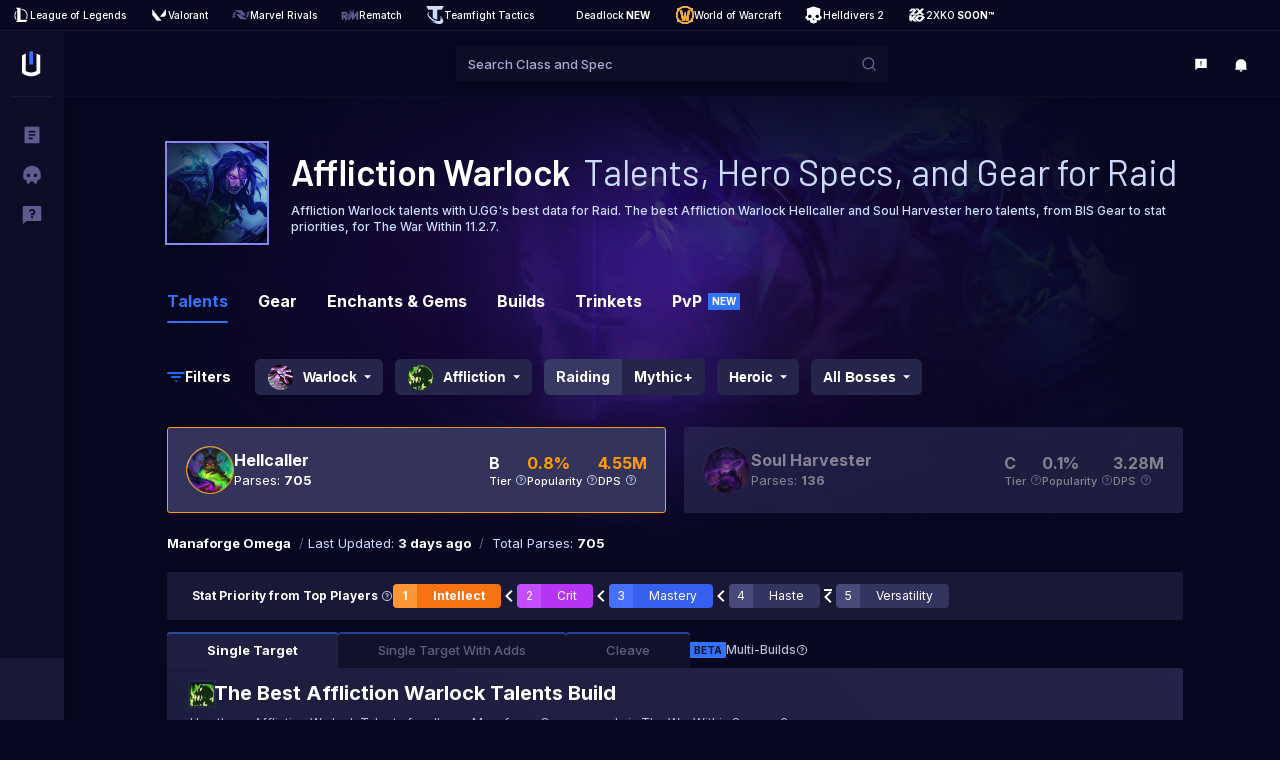

--- FILE ---
content_type: text/css
request_url: https://static.bigbrain.gg/wow/build/static/css/main.81e09022ac4572fc4638.css
body_size: 61306
content:
@import"https://fonts.googleapis.com/css2?family=Barlow+Condensed:wght@700&family=Barlow:wght@300;400;500;600;700&family=Inter:wght@400;500;600;700&display=swap";:root{--rt-color-white:#fff;--rt-color-dark:#222;--rt-color-success:#8dc572;--rt-color-error:#be6464;--rt-color-warning:#f0ad4e;--rt-color-info:#337ab7;--rt-opacity:.9}.styles-module_tooltip__mnnfp{border-radius:3px;font-size:90%;left:0;opacity:0;padding:8px 16px;pointer-events:none;position:absolute;top:0;transition:opacity .3s ease-out;visibility:hidden;width:-webkit-max-content;width:max-content;will-change:opacity,visibility}.styles-module_fixed__7ciUi{position:fixed}.styles-module_arrow__K0L3T{background:inherit;height:8px;position:absolute;transform:rotate(45deg);width:8px}.styles-module_noArrow__T8y2L{display:none}.styles-module_clickable__Bv9o7{pointer-events:auto}.styles-module_show__2NboJ{opacity:var(--rt-opacity);visibility:visible}.styles-module_dark__xNqje{background:var(--rt-color-dark);color:var(--rt-color-white)}.styles-module_light__Z6W-X{background-color:var(--rt-color-white);color:var(--rt-color-dark)}.styles-module_success__A2AKt{background-color:var(--rt-color-success);color:var(--rt-color-white)}.styles-module_warning__SCK0X{background-color:var(--rt-color-warning);color:var(--rt-color-white)}.styles-module_error__JvumD{background-color:var(--rt-color-error);color:var(--rt-color-white)}.styles-module_info__BWdHW{background-color:var(--rt-color-info);color:var(--rt-color-white)}.footer{z-index:100!important;background-color:#070720;color:#fff;padding:80px 0 120px;position:relative}.footer .footer-container{display:flex;flex-wrap:wrap;justify-content:space-between;max-width:1016px;margin:0 auto}.footer .footer-logo-section,.footer .footer-links-section,.footer .footer-terms-section,.footer .footer-socials-section,.footer .footer-brands-section{margin-bottom:1.5rem}.footer .footer-logo-section{width:22%}.footer .footer-logo{width:100%;display:inline-flex;justify-content:flex-start;margin-bottom:1.25rem}.footer .footer-copyright,.footer .footer-disclaimer{font-family:Inter,sans-serif;font-size:.75rem;line-height:1.5;color:#cddcfe;margin-bottom:1rem}.footer .footer-disclaimer{color:#5c5c8e}.footer .footer-logo{width:80px;height:26px}.footer .footer-title{font-family:Inter,sans-serif;font-size:10px;color:#5c5c8e;margin-top:15px}.footer .footer-links-list{margin-top:20px;list-style:none;padding:0}.footer .footer-link-item{font-family:Inter,sans-serif;font-weight:600;font-size:12px;line-height:1.5;color:#bec3e1;margin-bottom:15px}.footer .footer-link{color:#bec3e1;text-decoration:none}.footer .footer-link:hover{text-decoration:underline}.footer .footer-link:visited{color:#bec3e1}.footer .footer-icon{margin-right:.5rem;width:18px;height:18px;vertical-align:middle}.footer .footer-link-item{display:flex;align-items:center}.footer .links-section-container{display:flex;justify-content:space-between;width:100%}.footer .all-links{display:grid;grid-template-columns:16% 17% 22% 21% 20%;width:78%}.footer .footer-section{display:flex;flex-direction:column}@media (max-width: 780px){.footer .footer-title{margin-top:0}.footer .all-links{grid-template-columns:repeat(2,1fr);margin:0 auto 0 0;width:100%}.footer .footer-container{flex-direction:column;align-items:flex-start;padding:15px}.footer .footer-logo-section{width:100%;margin-bottom:25px}.footer .footer-links-section{margin-bottom:25px}.footer .footer-disclaimer{margin-bottom:0}.footer .footer-copyright{margin-bottom:15px}.footer .footer-logo,.footer .footer-link-item{margin-bottom:20px}.footer .links-section-container{width:100%}.footer .footer-links-list{margin-top:20px}}.react-tabs{-webkit-tap-highlight-color:rgba(0,0,0,0)}.react-tabs__tab-list{border-bottom:1px solid #aaa;margin:0 0 10px;padding:0}.react-tabs__tab{display:inline-block;border:1px solid rgba(0,0,0,0);border-bottom:none;bottom:-1px;position:relative;list-style:none;padding:6px 12px;cursor:pointer}.react-tabs__tab--selected{background:#fff;border-color:#aaa;color:#000;border-radius:5px 5px 0 0}.react-tabs__tab--disabled{color:GrayText;cursor:default}.react-tabs__tab:focus{box-shadow:0 0 5px #0188fe;border-color:#0188fe;outline:none}.react-tabs__tab:focus:after{content:"";position:absolute;height:5px;left:-4px;right:-4px;bottom:-5px;background:#fff}.react-tabs__tab-panel{display:none}.react-tabs__tab-panel--selected{display:block}.ReactTable{position:relative;display:flex;flex-direction:column;border:1px solid rgba(0,0,0,.1)}.ReactTable *{box-sizing:border-box}.ReactTable .rt-table{flex:auto 1;display:flex;flex-direction:column;align-items:stretch;width:100%;border-collapse:collapse;overflow:auto}.ReactTable .rt-thead{flex:1 0 auto;display:flex;flex-direction:column;-webkit-user-select:none;-moz-user-select:none;user-select:none}.ReactTable .rt-thead.-headerGroups{background:rgba(0,0,0,.03);border-bottom:1px solid rgba(0,0,0,.05)}.ReactTable .rt-thead.-filters{border-bottom:1px solid rgba(0,0,0,.05)}.ReactTable .rt-thead.-filters input,.ReactTable .rt-thead.-filters select{border:1px solid rgba(0,0,0,.1);background:#fff;padding:5px 7px;font-size:inherit;border-radius:3px;font-weight:400;outline-width:0}.ReactTable .rt-thead.-filters .rt-th{border-right:1px solid rgba(0,0,0,.02)}.ReactTable .rt-thead.-header{box-shadow:0 2px 15px #00000026}.ReactTable .rt-thead .rt-tr{text-align:center}.ReactTable .rt-thead .rt-th,.ReactTable .rt-thead .rt-td{padding:5px;line-height:normal;position:relative;border-right:1px solid rgba(0,0,0,.05);transition:box-shadow .3s cubic-bezier(.175,.885,.32,1.275);box-shadow:inset 0 0 #0000}.ReactTable .rt-thead .rt-th.-sort-asc,.ReactTable .rt-thead .rt-td.-sort-asc{box-shadow:inset 0 3px #0009}.ReactTable .rt-thead .rt-th.-sort-desc,.ReactTable .rt-thead .rt-td.-sort-desc{box-shadow:inset 0 -3px #0009}.ReactTable .rt-thead .rt-th.-cursor-pointer,.ReactTable .rt-thead .rt-td.-cursor-pointer{cursor:pointer}.ReactTable .rt-thead .rt-th:last-child,.ReactTable .rt-thead .rt-td:last-child{border-right:0}.ReactTable .rt-thead .rt-th:focus{outline-width:0}.ReactTable .rt-thead .rt-resizable-header{overflow:visible}.ReactTable .rt-thead .rt-resizable-header:last-child{overflow:hidden}.ReactTable .rt-thead .rt-resizable-header-content{overflow:hidden;text-overflow:ellipsis}.ReactTable .rt-thead .rt-header-pivot{border-right-color:#f7f7f7}.ReactTable .rt-thead .rt-header-pivot:after,.ReactTable .rt-thead .rt-header-pivot:before{left:100%;top:50%;border:solid rgba(0,0,0,0);content:" ";height:0;width:0;position:absolute;pointer-events:none}.ReactTable .rt-thead .rt-header-pivot:after{border-color:#fff0;border-left-color:#fff;border-width:8px;margin-top:-8px}.ReactTable .rt-thead .rt-header-pivot:before{border-color:#6660;border-left-color:#f7f7f7;border-width:10px;margin-top:-10px}.ReactTable .rt-tbody{flex:99999 1 auto;display:flex;flex-direction:column;overflow:auto}.ReactTable .rt-tbody .rt-tr-group{border-bottom:solid 1px rgba(0,0,0,.05)}.ReactTable .rt-tbody .rt-tr-group:last-child{border-bottom:0}.ReactTable .rt-tbody .rt-td{border-right:1px solid rgba(0,0,0,.02)}.ReactTable .rt-tbody .rt-td:last-child{border-right:0}.ReactTable .rt-tbody .rt-expandable{cursor:pointer;text-overflow:clip}.ReactTable .rt-tr-group{flex:1 0 auto;display:flex;flex-direction:column;align-items:stretch}.ReactTable .rt-tr{flex:1 0 auto;display:inline-flex}.ReactTable .rt-th,.ReactTable .rt-td{flex:1 0;white-space:nowrap;text-overflow:ellipsis;padding:7px 5px;overflow:hidden;transition:.3s ease;transition-property:width,min-width,padding,opacity}.ReactTable .rt-th.-hidden,.ReactTable .rt-td.-hidden{width:0!important;min-width:0!important;padding:0!important;border:0!important;opacity:0!important}.ReactTable .rt-expander{display:inline-block;position:relative;color:#0000;margin:0 10px}.ReactTable .rt-expander:after{content:"";position:absolute;width:0;height:0;top:50%;left:50%;transform:translate(-50%,-50%) rotate(-90deg);border-left:5.04px solid rgba(0,0,0,0);border-right:5.04px solid rgba(0,0,0,0);border-top:7px solid rgba(0,0,0,.8);transition:all .3s cubic-bezier(.175,.885,.32,1.275);cursor:pointer}.ReactTable .rt-expander.-open:after{transform:translate(-50%,-50%) rotate(0)}.ReactTable .rt-resizer{display:inline-block;position:absolute;width:36px;top:0;bottom:0;right:-18px;cursor:col-resize;z-index:10}.ReactTable .rt-tfoot{flex:1 0 auto;display:flex;flex-direction:column;box-shadow:0 0 15px #00000026}.ReactTable .rt-tfoot .rt-td{border-right:1px solid rgba(0,0,0,.05)}.ReactTable .rt-tfoot .rt-td:last-child{border-right:0}.ReactTable.-striped .rt-tr.-odd{background:rgba(0,0,0,.03)}.ReactTable.-highlight .rt-tbody .rt-tr:not(.-padRow):hover{background:rgba(0,0,0,.05)}.ReactTable .-pagination{z-index:1;display:flex;justify-content:space-between;align-items:stretch;flex-wrap:wrap;padding:3px;box-shadow:0 0 15px #0000001a;border-top:2px solid rgba(0,0,0,.1)}.ReactTable .-pagination input,.ReactTable .-pagination select{border:1px solid rgba(0,0,0,.1);background:#fff;padding:5px 7px;font-size:inherit;border-radius:3px;font-weight:400;outline-width:0}.ReactTable .-pagination .-btn{-webkit-appearance:none;-moz-appearance:none;appearance:none;display:block;width:100%;height:100%;border:0;border-radius:3px;padding:6px;font-size:1em;color:#0009;background:rgba(0,0,0,.1);transition:all .1s ease;cursor:pointer;outline-width:0}.ReactTable .-pagination .-btn[disabled]{opacity:.5;cursor:default}.ReactTable .-pagination .-btn:not([disabled]):hover{background:rgba(0,0,0,.3);color:#fff}.ReactTable .-pagination .-previous,.ReactTable .-pagination .-next{flex:1 1;text-align:center}.ReactTable .-pagination .-center{flex:1.5 1;text-align:center;margin-bottom:0;display:flex;flex-direction:row;flex-wrap:wrap;align-items:center;justify-content:space-around}.ReactTable .-pagination .-pageInfo{display:inline-block;margin:3px 10px;white-space:nowrap}.ReactTable .-pagination .-pageJump{display:inline-block}.ReactTable .-pagination .-pageJump input{width:70px;text-align:center}.ReactTable .-pagination .-pageSizeOptions{margin:3px 10px}.ReactTable .rt-noData{display:block;position:absolute;left:50%;top:50%;transform:translate(-50%,-50%);background:rgba(255,255,255,.8);transition:all .3s ease;z-index:1;pointer-events:none;padding:20px;color:#00000080}.ReactTable .-loading{display:block;position:absolute;inset:0;background:rgba(255,255,255,.8);transition:all .3s ease;z-index:-1;opacity:0;pointer-events:none}.ReactTable .-loading>div{position:absolute;display:block;text-align:center;width:100%;top:50%;left:0;font-size:15px;color:#0009;transform:translateY(-52%);transition:all .3s cubic-bezier(.25,.46,.45,.94)}.ReactTable .-loading.-active{opacity:1;z-index:2;pointer-events:all}.ReactTable .-loading.-active>div{transform:translateY(50%)}.ReactTable .rt-resizing .rt-th,.ReactTable .rt-resizing .rt-td{transition:none!important;cursor:col-resize;-webkit-user-select:none;-moz-user-select:none;user-select:none}@charset "UTF-8";/*!
 * animate.css -http://daneden.me/animate
 * Version - 3.7.0
 * Licensed under the MIT license - http://opensource.org/licenses/MIT
 *
 * Copyright (c) 2018 Daniel Eden
 */@-webkit-keyframes bounce{0%,20%,53%,80%,to{-webkit-animation-timing-function:cubic-bezier(.215,.61,.355,1);-webkit-transform:translateZ(0);animation-timing-function:cubic-bezier(.215,.61,.355,1);transform:translateZ(0)}40%,43%{-webkit-animation-timing-function:cubic-bezier(.755,.05,.855,.06);-webkit-transform:translate3d(0,-30px,0);animation-timing-function:cubic-bezier(.755,.05,.855,.06);transform:translate3d(0,-30px,0)}70%{-webkit-animation-timing-function:cubic-bezier(.755,.05,.855,.06);-webkit-transform:translate3d(0,-15px,0);animation-timing-function:cubic-bezier(.755,.05,.855,.06);transform:translate3d(0,-15px,0)}90%{-webkit-transform:translate3d(0,-4px,0);transform:translate3d(0,-4px,0)}}@keyframes bounce{0%,20%,53%,80%,to{-webkit-animation-timing-function:cubic-bezier(.215,.61,.355,1);-webkit-transform:translateZ(0);animation-timing-function:cubic-bezier(.215,.61,.355,1);transform:translateZ(0)}40%,43%{-webkit-animation-timing-function:cubic-bezier(.755,.05,.855,.06);-webkit-transform:translate3d(0,-30px,0);animation-timing-function:cubic-bezier(.755,.05,.855,.06);transform:translate3d(0,-30px,0)}70%{-webkit-animation-timing-function:cubic-bezier(.755,.05,.855,.06);-webkit-transform:translate3d(0,-15px,0);animation-timing-function:cubic-bezier(.755,.05,.855,.06);transform:translate3d(0,-15px,0)}90%{-webkit-transform:translate3d(0,-4px,0);transform:translate3d(0,-4px,0)}}.bounce{-webkit-animation-name:bounce;-webkit-transform-origin:center bottom;animation-name:bounce;transform-origin:center bottom}@-webkit-keyframes flash{0%,50%,to{opacity:1}25%,75%{opacity:0}}@keyframes flash{0%,50%,to{opacity:1}25%,75%{opacity:0}}.flash{-webkit-animation-name:flash;animation-name:flash}@-webkit-keyframes pulse{0%{-webkit-transform:scaleX(1);transform:scaleX(1)}50%{-webkit-transform:scale3d(1.05,1.05,1.05);transform:scale3d(1.05,1.05,1.05)}to{-webkit-transform:scaleX(1);transform:scaleX(1)}}@keyframes pulse{0%{-webkit-transform:scaleX(1);transform:scaleX(1)}50%{-webkit-transform:scale3d(1.05,1.05,1.05);transform:scale3d(1.05,1.05,1.05)}to{-webkit-transform:scaleX(1);transform:scaleX(1)}}.pulse{-webkit-animation-name:pulse;animation-name:pulse}@-webkit-keyframes rubberBand{0%{-webkit-transform:scaleX(1);transform:scaleX(1)}30%{-webkit-transform:scale3d(1.25,.75,1);transform:scale3d(1.25,.75,1)}40%{-webkit-transform:scale3d(.75,1.25,1);transform:scale3d(.75,1.25,1)}50%{-webkit-transform:scale3d(1.15,.85,1);transform:scale3d(1.15,.85,1)}65%{-webkit-transform:scale3d(.95,1.05,1);transform:scale3d(.95,1.05,1)}75%{-webkit-transform:scale3d(1.05,.95,1);transform:scale3d(1.05,.95,1)}to{-webkit-transform:scaleX(1);transform:scaleX(1)}}@keyframes rubberBand{0%{-webkit-transform:scaleX(1);transform:scaleX(1)}30%{-webkit-transform:scale3d(1.25,.75,1);transform:scale3d(1.25,.75,1)}40%{-webkit-transform:scale3d(.75,1.25,1);transform:scale3d(.75,1.25,1)}50%{-webkit-transform:scale3d(1.15,.85,1);transform:scale3d(1.15,.85,1)}65%{-webkit-transform:scale3d(.95,1.05,1);transform:scale3d(.95,1.05,1)}75%{-webkit-transform:scale3d(1.05,.95,1);transform:scale3d(1.05,.95,1)}to{-webkit-transform:scaleX(1);transform:scaleX(1)}}.rubberBand{-webkit-animation-name:rubberBand;animation-name:rubberBand}@-webkit-keyframes shake{0%,to{-webkit-transform:translateZ(0);transform:translateZ(0)}10%,30%,50%,70%,90%{-webkit-transform:translate3d(-10px,0,0);transform:translate3d(-10px,0,0)}20%,40%,60%,80%{-webkit-transform:translate3d(10px,0,0);transform:translate3d(10px,0,0)}}@keyframes shake{0%,to{-webkit-transform:translateZ(0);transform:translateZ(0)}10%,30%,50%,70%,90%{-webkit-transform:translate3d(-10px,0,0);transform:translate3d(-10px,0,0)}20%,40%,60%,80%{-webkit-transform:translate3d(10px,0,0);transform:translate3d(10px,0,0)}}.shake{-webkit-animation-name:shake;animation-name:shake}@-webkit-keyframes headShake{0%{-webkit-transform:translateX(0);transform:translate(0)}6.5%{-webkit-transform:translateX(-6px) rotateY(-9deg);transform:translate(-6px) rotateY(-9deg)}18.5%{-webkit-transform:translateX(5px) rotateY(7deg);transform:translate(5px) rotateY(7deg)}31.5%{-webkit-transform:translateX(-3px) rotateY(-5deg);transform:translate(-3px) rotateY(-5deg)}43.5%{-webkit-transform:translateX(2px) rotateY(3deg);transform:translate(2px) rotateY(3deg)}50%{-webkit-transform:translateX(0);transform:translate(0)}}@keyframes headShake{0%{-webkit-transform:translateX(0);transform:translate(0)}6.5%{-webkit-transform:translateX(-6px) rotateY(-9deg);transform:translate(-6px) rotateY(-9deg)}18.5%{-webkit-transform:translateX(5px) rotateY(7deg);transform:translate(5px) rotateY(7deg)}31.5%{-webkit-transform:translateX(-3px) rotateY(-5deg);transform:translate(-3px) rotateY(-5deg)}43.5%{-webkit-transform:translateX(2px) rotateY(3deg);transform:translate(2px) rotateY(3deg)}50%{-webkit-transform:translateX(0);transform:translate(0)}}.headShake{-webkit-animation-name:headShake;-webkit-animation-timing-function:ease-in-out;animation-name:headShake;animation-timing-function:ease-in-out}@-webkit-keyframes swing{20%{-webkit-transform:rotate(15deg);transform:rotate(15deg)}40%{-webkit-transform:rotate(-10deg);transform:rotate(-10deg)}60%{-webkit-transform:rotate(5deg);transform:rotate(5deg)}80%{-webkit-transform:rotate(-5deg);transform:rotate(-5deg)}to{-webkit-transform:rotate(0deg);transform:rotate(0)}}@keyframes swing{20%{-webkit-transform:rotate(15deg);transform:rotate(15deg)}40%{-webkit-transform:rotate(-10deg);transform:rotate(-10deg)}60%{-webkit-transform:rotate(5deg);transform:rotate(5deg)}80%{-webkit-transform:rotate(-5deg);transform:rotate(-5deg)}to{-webkit-transform:rotate(0deg);transform:rotate(0)}}.swing{-webkit-animation-name:swing;-webkit-transform-origin:top center;animation-name:swing;transform-origin:top center}@-webkit-keyframes tada{0%{-webkit-transform:scaleX(1);transform:scaleX(1)}10%,20%{-webkit-transform:scale3d(.9,.9,.9) rotate(-3deg);transform:scale3d(.9,.9,.9) rotate(-3deg)}30%,50%,70%,90%{-webkit-transform:scale3d(1.1,1.1,1.1) rotate(3deg);transform:scale3d(1.1,1.1,1.1) rotate(3deg)}40%,60%,80%{-webkit-transform:scale3d(1.1,1.1,1.1) rotate(-3deg);transform:scale3d(1.1,1.1,1.1) rotate(-3deg)}to{-webkit-transform:scaleX(1);transform:scaleX(1)}}@keyframes tada{0%{-webkit-transform:scaleX(1);transform:scaleX(1)}10%,20%{-webkit-transform:scale3d(.9,.9,.9) rotate(-3deg);transform:scale3d(.9,.9,.9) rotate(-3deg)}30%,50%,70%,90%{-webkit-transform:scale3d(1.1,1.1,1.1) rotate(3deg);transform:scale3d(1.1,1.1,1.1) rotate(3deg)}40%,60%,80%{-webkit-transform:scale3d(1.1,1.1,1.1) rotate(-3deg);transform:scale3d(1.1,1.1,1.1) rotate(-3deg)}to{-webkit-transform:scaleX(1);transform:scaleX(1)}}.tada{-webkit-animation-name:tada;animation-name:tada}@-webkit-keyframes wobble{0%{-webkit-transform:translateZ(0);transform:translateZ(0)}15%{-webkit-transform:translate3d(-25%,0,0) rotate(-5deg);transform:translate3d(-25%,0,0) rotate(-5deg)}30%{-webkit-transform:translate3d(20%,0,0) rotate(3deg);transform:translate3d(20%,0,0) rotate(3deg)}45%{-webkit-transform:translate3d(-15%,0,0) rotate(-3deg);transform:translate3d(-15%,0,0) rotate(-3deg)}60%{-webkit-transform:translate3d(10%,0,0) rotate(2deg);transform:translate3d(10%,0,0) rotate(2deg)}75%{-webkit-transform:translate3d(-5%,0,0) rotate(-1deg);transform:translate3d(-5%,0,0) rotate(-1deg)}to{-webkit-transform:translateZ(0);transform:translateZ(0)}}@keyframes wobble{0%{-webkit-transform:translateZ(0);transform:translateZ(0)}15%{-webkit-transform:translate3d(-25%,0,0) rotate(-5deg);transform:translate3d(-25%,0,0) rotate(-5deg)}30%{-webkit-transform:translate3d(20%,0,0) rotate(3deg);transform:translate3d(20%,0,0) rotate(3deg)}45%{-webkit-transform:translate3d(-15%,0,0) rotate(-3deg);transform:translate3d(-15%,0,0) rotate(-3deg)}60%{-webkit-transform:translate3d(10%,0,0) rotate(2deg);transform:translate3d(10%,0,0) rotate(2deg)}75%{-webkit-transform:translate3d(-5%,0,0) rotate(-1deg);transform:translate3d(-5%,0,0) rotate(-1deg)}to{-webkit-transform:translateZ(0);transform:translateZ(0)}}.wobble{-webkit-animation-name:wobble;animation-name:wobble}@-webkit-keyframes jello{0%,11.1%,to{-webkit-transform:translateZ(0);transform:translateZ(0)}22.2%{-webkit-transform:skewX(-12.5deg) skewY(-12.5deg);transform:skew(-12.5deg) skewY(-12.5deg)}33.3%{-webkit-transform:skewX(6.25deg) skewY(6.25deg);transform:skew(6.25deg) skewY(6.25deg)}44.4%{-webkit-transform:skewX(-3.125deg) skewY(-3.125deg);transform:skew(-3.125deg) skewY(-3.125deg)}55.5%{-webkit-transform:skewX(1.5625deg) skewY(1.5625deg);transform:skew(1.5625deg) skewY(1.5625deg)}66.6%{-webkit-transform:skewX(-.78125deg) skewY(-.78125deg);transform:skew(-.78125deg) skewY(-.78125deg)}77.7%{-webkit-transform:skewX(.390625deg) skewY(.390625deg);transform:skew(.390625deg) skewY(.390625deg)}88.8%{-webkit-transform:skewX(-.1953125deg) skewY(-.1953125deg);transform:skew(-.1953125deg) skewY(-.1953125deg)}}@keyframes jello{0%,11.1%,to{-webkit-transform:translateZ(0);transform:translateZ(0)}22.2%{-webkit-transform:skewX(-12.5deg) skewY(-12.5deg);transform:skew(-12.5deg) skewY(-12.5deg)}33.3%{-webkit-transform:skewX(6.25deg) skewY(6.25deg);transform:skew(6.25deg) skewY(6.25deg)}44.4%{-webkit-transform:skewX(-3.125deg) skewY(-3.125deg);transform:skew(-3.125deg) skewY(-3.125deg)}55.5%{-webkit-transform:skewX(1.5625deg) skewY(1.5625deg);transform:skew(1.5625deg) skewY(1.5625deg)}66.6%{-webkit-transform:skewX(-.78125deg) skewY(-.78125deg);transform:skew(-.78125deg) skewY(-.78125deg)}77.7%{-webkit-transform:skewX(.390625deg) skewY(.390625deg);transform:skew(.390625deg) skewY(.390625deg)}88.8%{-webkit-transform:skewX(-.1953125deg) skewY(-.1953125deg);transform:skew(-.1953125deg) skewY(-.1953125deg)}}.jello{-webkit-animation-name:jello;-webkit-transform-origin:center;animation-name:jello;transform-origin:center}@-webkit-keyframes heartBeat{0%{-webkit-transform:scale(1);transform:scale(1)}14%{-webkit-transform:scale(1.3);transform:scale(1.3)}28%{-webkit-transform:scale(1);transform:scale(1)}42%{-webkit-transform:scale(1.3);transform:scale(1.3)}70%{-webkit-transform:scale(1);transform:scale(1)}}@keyframes heartBeat{0%{-webkit-transform:scale(1);transform:scale(1)}14%{-webkit-transform:scale(1.3);transform:scale(1.3)}28%{-webkit-transform:scale(1);transform:scale(1)}42%{-webkit-transform:scale(1.3);transform:scale(1.3)}70%{-webkit-transform:scale(1);transform:scale(1)}}.heartBeat{-webkit-animation-duration:1.3s;-webkit-animation-name:heartBeat;-webkit-animation-timing-function:ease-in-out;animation-duration:1.3s;animation-name:heartBeat;animation-timing-function:ease-in-out}@-webkit-keyframes bounceIn{0%,20%,40%,60%,80%,to{-webkit-animation-timing-function:cubic-bezier(.215,.61,.355,1);animation-timing-function:cubic-bezier(.215,.61,.355,1)}0%{-webkit-transform:scale3d(.3,.3,.3);opacity:0;transform:scale3d(.3,.3,.3)}20%{-webkit-transform:scale3d(1.1,1.1,1.1);transform:scale3d(1.1,1.1,1.1)}40%{-webkit-transform:scale3d(.9,.9,.9);transform:scale3d(.9,.9,.9)}60%{-webkit-transform:scale3d(1.03,1.03,1.03);opacity:1;transform:scale3d(1.03,1.03,1.03)}80%{-webkit-transform:scale3d(.97,.97,.97);transform:scale3d(.97,.97,.97)}to{-webkit-transform:scaleX(1);opacity:1;transform:scaleX(1)}}@keyframes bounceIn{0%,20%,40%,60%,80%,to{-webkit-animation-timing-function:cubic-bezier(.215,.61,.355,1);animation-timing-function:cubic-bezier(.215,.61,.355,1)}0%{-webkit-transform:scale3d(.3,.3,.3);opacity:0;transform:scale3d(.3,.3,.3)}20%{-webkit-transform:scale3d(1.1,1.1,1.1);transform:scale3d(1.1,1.1,1.1)}40%{-webkit-transform:scale3d(.9,.9,.9);transform:scale3d(.9,.9,.9)}60%{-webkit-transform:scale3d(1.03,1.03,1.03);opacity:1;transform:scale3d(1.03,1.03,1.03)}80%{-webkit-transform:scale3d(.97,.97,.97);transform:scale3d(.97,.97,.97)}to{-webkit-transform:scaleX(1);opacity:1;transform:scaleX(1)}}.bounceIn{-webkit-animation-duration:.75s;-webkit-animation-name:bounceIn;animation-duration:.75s;animation-name:bounceIn}@-webkit-keyframes bounceInDown{0%,60%,75%,90%,to{-webkit-animation-timing-function:cubic-bezier(.215,.61,.355,1);animation-timing-function:cubic-bezier(.215,.61,.355,1)}0%{-webkit-transform:translate3d(0,-3000px,0);opacity:0;transform:translate3d(0,-3000px,0)}60%{-webkit-transform:translate3d(0,25px,0);opacity:1;transform:translate3d(0,25px,0)}75%{-webkit-transform:translate3d(0,-10px,0);transform:translate3d(0,-10px,0)}90%{-webkit-transform:translate3d(0,5px,0);transform:translate3d(0,5px,0)}to{-webkit-transform:translateZ(0);transform:translateZ(0)}}@keyframes bounceInDown{0%,60%,75%,90%,to{-webkit-animation-timing-function:cubic-bezier(.215,.61,.355,1);animation-timing-function:cubic-bezier(.215,.61,.355,1)}0%{-webkit-transform:translate3d(0,-3000px,0);opacity:0;transform:translate3d(0,-3000px,0)}60%{-webkit-transform:translate3d(0,25px,0);opacity:1;transform:translate3d(0,25px,0)}75%{-webkit-transform:translate3d(0,-10px,0);transform:translate3d(0,-10px,0)}90%{-webkit-transform:translate3d(0,5px,0);transform:translate3d(0,5px,0)}to{-webkit-transform:translateZ(0);transform:translateZ(0)}}.bounceInDown{-webkit-animation-name:bounceInDown;animation-name:bounceInDown}@-webkit-keyframes bounceInLeft{0%,60%,75%,90%,to{-webkit-animation-timing-function:cubic-bezier(.215,.61,.355,1);animation-timing-function:cubic-bezier(.215,.61,.355,1)}0%{-webkit-transform:translate3d(-3000px,0,0);opacity:0;transform:translate3d(-3000px,0,0)}60%{-webkit-transform:translate3d(25px,0,0);opacity:1;transform:translate3d(25px,0,0)}75%{-webkit-transform:translate3d(-10px,0,0);transform:translate3d(-10px,0,0)}90%{-webkit-transform:translate3d(5px,0,0);transform:translate3d(5px,0,0)}to{-webkit-transform:translateZ(0);transform:translateZ(0)}}@keyframes bounceInLeft{0%,60%,75%,90%,to{-webkit-animation-timing-function:cubic-bezier(.215,.61,.355,1);animation-timing-function:cubic-bezier(.215,.61,.355,1)}0%{-webkit-transform:translate3d(-3000px,0,0);opacity:0;transform:translate3d(-3000px,0,0)}60%{-webkit-transform:translate3d(25px,0,0);opacity:1;transform:translate3d(25px,0,0)}75%{-webkit-transform:translate3d(-10px,0,0);transform:translate3d(-10px,0,0)}90%{-webkit-transform:translate3d(5px,0,0);transform:translate3d(5px,0,0)}to{-webkit-transform:translateZ(0);transform:translateZ(0)}}.bounceInLeft{-webkit-animation-name:bounceInLeft;animation-name:bounceInLeft}@-webkit-keyframes bounceInRight{0%,60%,75%,90%,to{-webkit-animation-timing-function:cubic-bezier(.215,.61,.355,1);animation-timing-function:cubic-bezier(.215,.61,.355,1)}0%{-webkit-transform:translate3d(3000px,0,0);opacity:0;transform:translate3d(3000px,0,0)}60%{-webkit-transform:translate3d(-25px,0,0);opacity:1;transform:translate3d(-25px,0,0)}75%{-webkit-transform:translate3d(10px,0,0);transform:translate3d(10px,0,0)}90%{-webkit-transform:translate3d(-5px,0,0);transform:translate3d(-5px,0,0)}to{-webkit-transform:translateZ(0);transform:translateZ(0)}}@keyframes bounceInRight{0%,60%,75%,90%,to{-webkit-animation-timing-function:cubic-bezier(.215,.61,.355,1);animation-timing-function:cubic-bezier(.215,.61,.355,1)}0%{-webkit-transform:translate3d(3000px,0,0);opacity:0;transform:translate3d(3000px,0,0)}60%{-webkit-transform:translate3d(-25px,0,0);opacity:1;transform:translate3d(-25px,0,0)}75%{-webkit-transform:translate3d(10px,0,0);transform:translate3d(10px,0,0)}90%{-webkit-transform:translate3d(-5px,0,0);transform:translate3d(-5px,0,0)}to{-webkit-transform:translateZ(0);transform:translateZ(0)}}.bounceInRight{-webkit-animation-name:bounceInRight;animation-name:bounceInRight}@-webkit-keyframes bounceInUp{0%,60%,75%,90%,to{-webkit-animation-timing-function:cubic-bezier(.215,.61,.355,1);animation-timing-function:cubic-bezier(.215,.61,.355,1)}0%{-webkit-transform:translate3d(0,3000px,0);opacity:0;transform:translate3d(0,3000px,0)}60%{-webkit-transform:translate3d(0,-20px,0);opacity:1;transform:translate3d(0,-20px,0)}75%{-webkit-transform:translate3d(0,10px,0);transform:translate3d(0,10px,0)}90%{-webkit-transform:translate3d(0,-5px,0);transform:translate3d(0,-5px,0)}to{-webkit-transform:translateZ(0);transform:translateZ(0)}}@keyframes bounceInUp{0%,60%,75%,90%,to{-webkit-animation-timing-function:cubic-bezier(.215,.61,.355,1);animation-timing-function:cubic-bezier(.215,.61,.355,1)}0%{-webkit-transform:translate3d(0,3000px,0);opacity:0;transform:translate3d(0,3000px,0)}60%{-webkit-transform:translate3d(0,-20px,0);opacity:1;transform:translate3d(0,-20px,0)}75%{-webkit-transform:translate3d(0,10px,0);transform:translate3d(0,10px,0)}90%{-webkit-transform:translate3d(0,-5px,0);transform:translate3d(0,-5px,0)}to{-webkit-transform:translateZ(0);transform:translateZ(0)}}.bounceInUp{-webkit-animation-name:bounceInUp;animation-name:bounceInUp}@-webkit-keyframes bounceOut{20%{-webkit-transform:scale3d(.9,.9,.9);transform:scale3d(.9,.9,.9)}50%,55%{-webkit-transform:scale3d(1.1,1.1,1.1);opacity:1;transform:scale3d(1.1,1.1,1.1)}to{-webkit-transform:scale3d(.3,.3,.3);opacity:0;transform:scale3d(.3,.3,.3)}}@keyframes bounceOut{20%{-webkit-transform:scale3d(.9,.9,.9);transform:scale3d(.9,.9,.9)}50%,55%{-webkit-transform:scale3d(1.1,1.1,1.1);opacity:1;transform:scale3d(1.1,1.1,1.1)}to{-webkit-transform:scale3d(.3,.3,.3);opacity:0;transform:scale3d(.3,.3,.3)}}.bounceOut{-webkit-animation-duration:.75s;-webkit-animation-name:bounceOut;animation-duration:.75s;animation-name:bounceOut}@-webkit-keyframes bounceOutDown{20%{-webkit-transform:translate3d(0,10px,0);transform:translate3d(0,10px,0)}40%,45%{-webkit-transform:translate3d(0,-20px,0);opacity:1;transform:translate3d(0,-20px,0)}to{-webkit-transform:translate3d(0,2000px,0);opacity:0;transform:translate3d(0,2000px,0)}}@keyframes bounceOutDown{20%{-webkit-transform:translate3d(0,10px,0);transform:translate3d(0,10px,0)}40%,45%{-webkit-transform:translate3d(0,-20px,0);opacity:1;transform:translate3d(0,-20px,0)}to{-webkit-transform:translate3d(0,2000px,0);opacity:0;transform:translate3d(0,2000px,0)}}.bounceOutDown{-webkit-animation-name:bounceOutDown;animation-name:bounceOutDown}@-webkit-keyframes bounceOutLeft{20%{-webkit-transform:translate3d(20px,0,0);opacity:1;transform:translate3d(20px,0,0)}to{-webkit-transform:translate3d(-2000px,0,0);opacity:0;transform:translate3d(-2000px,0,0)}}@keyframes bounceOutLeft{20%{-webkit-transform:translate3d(20px,0,0);opacity:1;transform:translate3d(20px,0,0)}to{-webkit-transform:translate3d(-2000px,0,0);opacity:0;transform:translate3d(-2000px,0,0)}}.bounceOutLeft{-webkit-animation-name:bounceOutLeft;animation-name:bounceOutLeft}@-webkit-keyframes bounceOutRight{20%{-webkit-transform:translate3d(-20px,0,0);opacity:1;transform:translate3d(-20px,0,0)}to{-webkit-transform:translate3d(2000px,0,0);opacity:0;transform:translate3d(2000px,0,0)}}@keyframes bounceOutRight{20%{-webkit-transform:translate3d(-20px,0,0);opacity:1;transform:translate3d(-20px,0,0)}to{-webkit-transform:translate3d(2000px,0,0);opacity:0;transform:translate3d(2000px,0,0)}}.bounceOutRight{-webkit-animation-name:bounceOutRight;animation-name:bounceOutRight}@-webkit-keyframes bounceOutUp{20%{-webkit-transform:translate3d(0,-10px,0);transform:translate3d(0,-10px,0)}40%,45%{-webkit-transform:translate3d(0,20px,0);opacity:1;transform:translate3d(0,20px,0)}to{-webkit-transform:translate3d(0,-2000px,0);opacity:0;transform:translate3d(0,-2000px,0)}}@keyframes bounceOutUp{20%{-webkit-transform:translate3d(0,-10px,0);transform:translate3d(0,-10px,0)}40%,45%{-webkit-transform:translate3d(0,20px,0);opacity:1;transform:translate3d(0,20px,0)}to{-webkit-transform:translate3d(0,-2000px,0);opacity:0;transform:translate3d(0,-2000px,0)}}.bounceOutUp{-webkit-animation-name:bounceOutUp;animation-name:bounceOutUp}@-webkit-keyframes fadeIn{0%{opacity:0}to{opacity:1}}@keyframes fadeIn{0%{opacity:0}to{opacity:1}}.fadeIn{-webkit-animation-name:fadeIn;animation-name:fadeIn}@-webkit-keyframes fadeInDown{0%{-webkit-transform:translate3d(0,-100%,0);opacity:0;transform:translate3d(0,-100%,0)}to{-webkit-transform:translateZ(0);opacity:1;transform:translateZ(0)}}@keyframes fadeInDown{0%{-webkit-transform:translate3d(0,-100%,0);opacity:0;transform:translate3d(0,-100%,0)}to{-webkit-transform:translateZ(0);opacity:1;transform:translateZ(0)}}.fadeInDown{-webkit-animation-name:fadeInDown;animation-name:fadeInDown}@-webkit-keyframes fadeInDownBig{0%{-webkit-transform:translate3d(0,-2000px,0);opacity:0;transform:translate3d(0,-2000px,0)}to{-webkit-transform:translateZ(0);opacity:1;transform:translateZ(0)}}@keyframes fadeInDownBig{0%{-webkit-transform:translate3d(0,-2000px,0);opacity:0;transform:translate3d(0,-2000px,0)}to{-webkit-transform:translateZ(0);opacity:1;transform:translateZ(0)}}.fadeInDownBig{-webkit-animation-name:fadeInDownBig;animation-name:fadeInDownBig}@-webkit-keyframes fadeInLeft{0%{-webkit-transform:translate3d(-100%,0,0);opacity:0;transform:translate3d(-100%,0,0)}to{-webkit-transform:translateZ(0);opacity:1;transform:translateZ(0)}}@keyframes fadeInLeft{0%{-webkit-transform:translate3d(-100%,0,0);opacity:0;transform:translate3d(-100%,0,0)}to{-webkit-transform:translateZ(0);opacity:1;transform:translateZ(0)}}.fadeInLeft{-webkit-animation-name:fadeInLeft;animation-name:fadeInLeft}@-webkit-keyframes fadeInLeftBig{0%{-webkit-transform:translate3d(-2000px,0,0);opacity:0;transform:translate3d(-2000px,0,0)}to{-webkit-transform:translateZ(0);opacity:1;transform:translateZ(0)}}@keyframes fadeInLeftBig{0%{-webkit-transform:translate3d(-2000px,0,0);opacity:0;transform:translate3d(-2000px,0,0)}to{-webkit-transform:translateZ(0);opacity:1;transform:translateZ(0)}}.fadeInLeftBig{-webkit-animation-name:fadeInLeftBig;animation-name:fadeInLeftBig}@-webkit-keyframes fadeInRight{0%{-webkit-transform:translate3d(100%,0,0);opacity:0;transform:translate3d(100%,0,0)}to{-webkit-transform:translateZ(0);opacity:1;transform:translateZ(0)}}@keyframes fadeInRight{0%{-webkit-transform:translate3d(100%,0,0);opacity:0;transform:translate3d(100%,0,0)}to{-webkit-transform:translateZ(0);opacity:1;transform:translateZ(0)}}.fadeInRight{-webkit-animation-name:fadeInRight;animation-name:fadeInRight}@-webkit-keyframes fadeInRightBig{0%{-webkit-transform:translate3d(2000px,0,0);opacity:0;transform:translate3d(2000px,0,0)}to{-webkit-transform:translateZ(0);opacity:1;transform:translateZ(0)}}@keyframes fadeInRightBig{0%{-webkit-transform:translate3d(2000px,0,0);opacity:0;transform:translate3d(2000px,0,0)}to{-webkit-transform:translateZ(0);opacity:1;transform:translateZ(0)}}.fadeInRightBig{-webkit-animation-name:fadeInRightBig;animation-name:fadeInRightBig}@-webkit-keyframes fadeInUp{0%{-webkit-transform:translate3d(0,100%,0);opacity:0;transform:translate3d(0,100%,0)}to{-webkit-transform:translateZ(0);opacity:1;transform:translateZ(0)}}@keyframes fadeInUp{0%{-webkit-transform:translate3d(0,100%,0);opacity:0;transform:translate3d(0,100%,0)}to{-webkit-transform:translateZ(0);opacity:1;transform:translateZ(0)}}.fadeInUp{-webkit-animation-name:fadeInUp;animation-name:fadeInUp}@-webkit-keyframes fadeInUpBig{0%{-webkit-transform:translate3d(0,2000px,0);opacity:0;transform:translate3d(0,2000px,0)}to{-webkit-transform:translateZ(0);opacity:1;transform:translateZ(0)}}@keyframes fadeInUpBig{0%{-webkit-transform:translate3d(0,2000px,0);opacity:0;transform:translate3d(0,2000px,0)}to{-webkit-transform:translateZ(0);opacity:1;transform:translateZ(0)}}.fadeInUpBig{-webkit-animation-name:fadeInUpBig;animation-name:fadeInUpBig}@-webkit-keyframes fadeOut{0%{opacity:1}to{opacity:0}}@keyframes fadeOut{0%{opacity:1}to{opacity:0}}.fadeOut{-webkit-animation-name:fadeOut;animation-name:fadeOut}@-webkit-keyframes fadeOutDown{0%{opacity:1}to{-webkit-transform:translate3d(0,100%,0);opacity:0;transform:translate3d(0,100%,0)}}@keyframes fadeOutDown{0%{opacity:1}to{-webkit-transform:translate3d(0,100%,0);opacity:0;transform:translate3d(0,100%,0)}}.fadeOutDown{-webkit-animation-name:fadeOutDown;animation-name:fadeOutDown}@-webkit-keyframes fadeOutDownBig{0%{opacity:1}to{-webkit-transform:translate3d(0,2000px,0);opacity:0;transform:translate3d(0,2000px,0)}}@keyframes fadeOutDownBig{0%{opacity:1}to{-webkit-transform:translate3d(0,2000px,0);opacity:0;transform:translate3d(0,2000px,0)}}.fadeOutDownBig{-webkit-animation-name:fadeOutDownBig;animation-name:fadeOutDownBig}@-webkit-keyframes fadeOutLeft{0%{opacity:1}to{-webkit-transform:translate3d(-100%,0,0);opacity:0;transform:translate3d(-100%,0,0)}}@keyframes fadeOutLeft{0%{opacity:1}to{-webkit-transform:translate3d(-100%,0,0);opacity:0;transform:translate3d(-100%,0,0)}}.fadeOutLeft{-webkit-animation-name:fadeOutLeft;animation-name:fadeOutLeft}@-webkit-keyframes fadeOutLeftBig{0%{opacity:1}to{-webkit-transform:translate3d(-2000px,0,0);opacity:0;transform:translate3d(-2000px,0,0)}}@keyframes fadeOutLeftBig{0%{opacity:1}to{-webkit-transform:translate3d(-2000px,0,0);opacity:0;transform:translate3d(-2000px,0,0)}}.fadeOutLeftBig{-webkit-animation-name:fadeOutLeftBig;animation-name:fadeOutLeftBig}@-webkit-keyframes fadeOutRight{0%{opacity:1}to{-webkit-transform:translate3d(100%,0,0);opacity:0;transform:translate3d(100%,0,0)}}@keyframes fadeOutRight{0%{opacity:1}to{-webkit-transform:translate3d(100%,0,0);opacity:0;transform:translate3d(100%,0,0)}}.fadeOutRight{-webkit-animation-name:fadeOutRight;animation-name:fadeOutRight}@-webkit-keyframes fadeOutRightBig{0%{opacity:1}to{-webkit-transform:translate3d(2000px,0,0);opacity:0;transform:translate3d(2000px,0,0)}}@keyframes fadeOutRightBig{0%{opacity:1}to{-webkit-transform:translate3d(2000px,0,0);opacity:0;transform:translate3d(2000px,0,0)}}.fadeOutRightBig{-webkit-animation-name:fadeOutRightBig;animation-name:fadeOutRightBig}@-webkit-keyframes fadeOutUp{0%{opacity:1}to{-webkit-transform:translate3d(0,-100%,0);opacity:0;transform:translate3d(0,-100%,0)}}@keyframes fadeOutUp{0%{opacity:1}to{-webkit-transform:translate3d(0,-100%,0);opacity:0;transform:translate3d(0,-100%,0)}}.fadeOutUp{-webkit-animation-name:fadeOutUp;animation-name:fadeOutUp}@-webkit-keyframes fadeOutUpBig{0%{opacity:1}to{-webkit-transform:translate3d(0,-2000px,0);opacity:0;transform:translate3d(0,-2000px,0)}}@keyframes fadeOutUpBig{0%{opacity:1}to{-webkit-transform:translate3d(0,-2000px,0);opacity:0;transform:translate3d(0,-2000px,0)}}.fadeOutUpBig{-webkit-animation-name:fadeOutUpBig;animation-name:fadeOutUpBig}@-webkit-keyframes flip{0%{-webkit-animation-timing-function:ease-out;-webkit-transform:perspective(400px) scaleX(1) translateZ(0) rotateY(-1turn);animation-timing-function:ease-out;transform:perspective(400px) scaleX(1) translateZ(0) rotateY(-1turn)}40%{-webkit-animation-timing-function:ease-out;-webkit-transform:perspective(400px) scaleX(1) translateZ(150px) rotateY(-190deg);animation-timing-function:ease-out;transform:perspective(400px) scaleX(1) translateZ(150px) rotateY(-190deg)}50%{-webkit-animation-timing-function:ease-in;-webkit-transform:perspective(400px) scaleX(1) translateZ(150px) rotateY(-170deg);animation-timing-function:ease-in;transform:perspective(400px) scaleX(1) translateZ(150px) rotateY(-170deg)}80%{-webkit-animation-timing-function:ease-in;-webkit-transform:perspective(400px) scale3d(.95,.95,.95) translateZ(0) rotateY(0deg);animation-timing-function:ease-in;transform:perspective(400px) scale3d(.95,.95,.95) translateZ(0) rotateY(0)}to{-webkit-animation-timing-function:ease-in;-webkit-transform:perspective(400px) scaleX(1) translateZ(0) rotateY(0deg);animation-timing-function:ease-in;transform:perspective(400px) scaleX(1) translateZ(0) rotateY(0)}}@keyframes flip{0%{-webkit-animation-timing-function:ease-out;-webkit-transform:perspective(400px) scaleX(1) translateZ(0) rotateY(-1turn);animation-timing-function:ease-out;transform:perspective(400px) scaleX(1) translateZ(0) rotateY(-1turn)}40%{-webkit-animation-timing-function:ease-out;-webkit-transform:perspective(400px) scaleX(1) translateZ(150px) rotateY(-190deg);animation-timing-function:ease-out;transform:perspective(400px) scaleX(1) translateZ(150px) rotateY(-190deg)}50%{-webkit-animation-timing-function:ease-in;-webkit-transform:perspective(400px) scaleX(1) translateZ(150px) rotateY(-170deg);animation-timing-function:ease-in;transform:perspective(400px) scaleX(1) translateZ(150px) rotateY(-170deg)}80%{-webkit-animation-timing-function:ease-in;-webkit-transform:perspective(400px) scale3d(.95,.95,.95) translateZ(0) rotateY(0deg);animation-timing-function:ease-in;transform:perspective(400px) scale3d(.95,.95,.95) translateZ(0) rotateY(0)}to{-webkit-animation-timing-function:ease-in;-webkit-transform:perspective(400px) scaleX(1) translateZ(0) rotateY(0deg);animation-timing-function:ease-in;transform:perspective(400px) scaleX(1) translateZ(0) rotateY(0)}}.animated.flip{-webkit-animation-name:flip;-webkit-backface-visibility:visible;animation-name:flip;backface-visibility:visible}@-webkit-keyframes flipInX{0%{-webkit-animation-timing-function:ease-in;-webkit-transform:perspective(400px) rotateX(90deg);animation-timing-function:ease-in;opacity:0;transform:perspective(400px) rotateX(90deg)}40%{-webkit-animation-timing-function:ease-in;-webkit-transform:perspective(400px) rotateX(-20deg);animation-timing-function:ease-in;transform:perspective(400px) rotateX(-20deg)}60%{-webkit-transform:perspective(400px) rotateX(10deg);opacity:1;transform:perspective(400px) rotateX(10deg)}80%{-webkit-transform:perspective(400px) rotateX(-5deg);transform:perspective(400px) rotateX(-5deg)}to{-webkit-transform:perspective(400px);transform:perspective(400px)}}@keyframes flipInX{0%{-webkit-animation-timing-function:ease-in;-webkit-transform:perspective(400px) rotateX(90deg);animation-timing-function:ease-in;opacity:0;transform:perspective(400px) rotateX(90deg)}40%{-webkit-animation-timing-function:ease-in;-webkit-transform:perspective(400px) rotateX(-20deg);animation-timing-function:ease-in;transform:perspective(400px) rotateX(-20deg)}60%{-webkit-transform:perspective(400px) rotateX(10deg);opacity:1;transform:perspective(400px) rotateX(10deg)}80%{-webkit-transform:perspective(400px) rotateX(-5deg);transform:perspective(400px) rotateX(-5deg)}to{-webkit-transform:perspective(400px);transform:perspective(400px)}}.flipInX{-webkit-animation-name:flipInX;-webkit-backface-visibility:visible!important;animation-name:flipInX;backface-visibility:visible!important}@-webkit-keyframes flipInY{0%{-webkit-animation-timing-function:ease-in;-webkit-transform:perspective(400px) rotateY(90deg);animation-timing-function:ease-in;opacity:0;transform:perspective(400px) rotateY(90deg)}40%{-webkit-animation-timing-function:ease-in;-webkit-transform:perspective(400px) rotateY(-20deg);animation-timing-function:ease-in;transform:perspective(400px) rotateY(-20deg)}60%{-webkit-transform:perspective(400px) rotateY(10deg);opacity:1;transform:perspective(400px) rotateY(10deg)}80%{-webkit-transform:perspective(400px) rotateY(-5deg);transform:perspective(400px) rotateY(-5deg)}to{-webkit-transform:perspective(400px);transform:perspective(400px)}}@keyframes flipInY{0%{-webkit-animation-timing-function:ease-in;-webkit-transform:perspective(400px) rotateY(90deg);animation-timing-function:ease-in;opacity:0;transform:perspective(400px) rotateY(90deg)}40%{-webkit-animation-timing-function:ease-in;-webkit-transform:perspective(400px) rotateY(-20deg);animation-timing-function:ease-in;transform:perspective(400px) rotateY(-20deg)}60%{-webkit-transform:perspective(400px) rotateY(10deg);opacity:1;transform:perspective(400px) rotateY(10deg)}80%{-webkit-transform:perspective(400px) rotateY(-5deg);transform:perspective(400px) rotateY(-5deg)}to{-webkit-transform:perspective(400px);transform:perspective(400px)}}.flipInY{-webkit-animation-name:flipInY;-webkit-backface-visibility:visible!important;animation-name:flipInY;backface-visibility:visible!important}@-webkit-keyframes flipOutX{0%{-webkit-transform:perspective(400px);transform:perspective(400px)}30%{-webkit-transform:perspective(400px) rotateX(-20deg);opacity:1;transform:perspective(400px) rotateX(-20deg)}to{-webkit-transform:perspective(400px) rotateX(90deg);opacity:0;transform:perspective(400px) rotateX(90deg)}}@keyframes flipOutX{0%{-webkit-transform:perspective(400px);transform:perspective(400px)}30%{-webkit-transform:perspective(400px) rotateX(-20deg);opacity:1;transform:perspective(400px) rotateX(-20deg)}to{-webkit-transform:perspective(400px) rotateX(90deg);opacity:0;transform:perspective(400px) rotateX(90deg)}}.flipOutX{-webkit-animation-duration:.75s;-webkit-animation-name:flipOutX;-webkit-backface-visibility:visible!important;animation-duration:.75s;animation-name:flipOutX;backface-visibility:visible!important}@-webkit-keyframes flipOutY{0%{-webkit-transform:perspective(400px);transform:perspective(400px)}30%{-webkit-transform:perspective(400px) rotateY(-15deg);opacity:1;transform:perspective(400px) rotateY(-15deg)}to{-webkit-transform:perspective(400px) rotateY(90deg);opacity:0;transform:perspective(400px) rotateY(90deg)}}@keyframes flipOutY{0%{-webkit-transform:perspective(400px);transform:perspective(400px)}30%{-webkit-transform:perspective(400px) rotateY(-15deg);opacity:1;transform:perspective(400px) rotateY(-15deg)}to{-webkit-transform:perspective(400px) rotateY(90deg);opacity:0;transform:perspective(400px) rotateY(90deg)}}.flipOutY{-webkit-animation-duration:.75s;-webkit-animation-name:flipOutY;-webkit-backface-visibility:visible!important;animation-duration:.75s;animation-name:flipOutY;backface-visibility:visible!important}@-webkit-keyframes lightSpeedIn{0%{-webkit-transform:translate3d(100%,0,0) skewX(-30deg);opacity:0;transform:translate3d(100%,0,0) skew(-30deg)}60%{-webkit-transform:skewX(20deg);opacity:1;transform:skew(20deg)}80%{-webkit-transform:skewX(-5deg);transform:skew(-5deg)}to{-webkit-transform:translateZ(0);transform:translateZ(0)}}@keyframes lightSpeedIn{0%{-webkit-transform:translate3d(100%,0,0) skewX(-30deg);opacity:0;transform:translate3d(100%,0,0) skew(-30deg)}60%{-webkit-transform:skewX(20deg);opacity:1;transform:skew(20deg)}80%{-webkit-transform:skewX(-5deg);transform:skew(-5deg)}to{-webkit-transform:translateZ(0);transform:translateZ(0)}}.lightSpeedIn{-webkit-animation-name:lightSpeedIn;-webkit-animation-timing-function:ease-out;animation-name:lightSpeedIn;animation-timing-function:ease-out}@-webkit-keyframes lightSpeedOut{0%{opacity:1}to{-webkit-transform:translate3d(100%,0,0) skewX(30deg);opacity:0;transform:translate3d(100%,0,0) skew(30deg)}}@keyframes lightSpeedOut{0%{opacity:1}to{-webkit-transform:translate3d(100%,0,0) skewX(30deg);opacity:0;transform:translate3d(100%,0,0) skew(30deg)}}.lightSpeedOut{-webkit-animation-name:lightSpeedOut;-webkit-animation-timing-function:ease-in;animation-name:lightSpeedOut;animation-timing-function:ease-in}@-webkit-keyframes rotateIn{0%{-webkit-transform:rotate(-200deg);-webkit-transform-origin:center;opacity:0;transform:rotate(-200deg);transform-origin:center}to{-webkit-transform:translateZ(0);-webkit-transform-origin:center;opacity:1;transform:translateZ(0);transform-origin:center}}@keyframes rotateIn{0%{-webkit-transform:rotate(-200deg);-webkit-transform-origin:center;opacity:0;transform:rotate(-200deg);transform-origin:center}to{-webkit-transform:translateZ(0);-webkit-transform-origin:center;opacity:1;transform:translateZ(0);transform-origin:center}}.rotateIn{-webkit-animation-name:rotateIn;animation-name:rotateIn}@-webkit-keyframes rotateInDownLeft{0%{-webkit-transform:rotate(-45deg);-webkit-transform-origin:left bottom;opacity:0;transform:rotate(-45deg);transform-origin:left bottom}to{-webkit-transform:translateZ(0);-webkit-transform-origin:left bottom;opacity:1;transform:translateZ(0);transform-origin:left bottom}}@keyframes rotateInDownLeft{0%{-webkit-transform:rotate(-45deg);-webkit-transform-origin:left bottom;opacity:0;transform:rotate(-45deg);transform-origin:left bottom}to{-webkit-transform:translateZ(0);-webkit-transform-origin:left bottom;opacity:1;transform:translateZ(0);transform-origin:left bottom}}.rotateInDownLeft{-webkit-animation-name:rotateInDownLeft;animation-name:rotateInDownLeft}@-webkit-keyframes rotateInDownRight{0%{-webkit-transform:rotate(45deg);-webkit-transform-origin:right bottom;opacity:0;transform:rotate(45deg);transform-origin:right bottom}to{-webkit-transform:translateZ(0);-webkit-transform-origin:right bottom;opacity:1;transform:translateZ(0);transform-origin:right bottom}}@keyframes rotateInDownRight{0%{-webkit-transform:rotate(45deg);-webkit-transform-origin:right bottom;opacity:0;transform:rotate(45deg);transform-origin:right bottom}to{-webkit-transform:translateZ(0);-webkit-transform-origin:right bottom;opacity:1;transform:translateZ(0);transform-origin:right bottom}}.rotateInDownRight{-webkit-animation-name:rotateInDownRight;animation-name:rotateInDownRight}@-webkit-keyframes rotateInUpLeft{0%{-webkit-transform:rotate(45deg);-webkit-transform-origin:left bottom;opacity:0;transform:rotate(45deg);transform-origin:left bottom}to{-webkit-transform:translateZ(0);-webkit-transform-origin:left bottom;opacity:1;transform:translateZ(0);transform-origin:left bottom}}@keyframes rotateInUpLeft{0%{-webkit-transform:rotate(45deg);-webkit-transform-origin:left bottom;opacity:0;transform:rotate(45deg);transform-origin:left bottom}to{-webkit-transform:translateZ(0);-webkit-transform-origin:left bottom;opacity:1;transform:translateZ(0);transform-origin:left bottom}}.rotateInUpLeft{-webkit-animation-name:rotateInUpLeft;animation-name:rotateInUpLeft}@-webkit-keyframes rotateInUpRight{0%{-webkit-transform:rotate(-90deg);-webkit-transform-origin:right bottom;opacity:0;transform:rotate(-90deg);transform-origin:right bottom}to{-webkit-transform:translateZ(0);-webkit-transform-origin:right bottom;opacity:1;transform:translateZ(0);transform-origin:right bottom}}@keyframes rotateInUpRight{0%{-webkit-transform:rotate(-90deg);-webkit-transform-origin:right bottom;opacity:0;transform:rotate(-90deg);transform-origin:right bottom}to{-webkit-transform:translateZ(0);-webkit-transform-origin:right bottom;opacity:1;transform:translateZ(0);transform-origin:right bottom}}.rotateInUpRight{-webkit-animation-name:rotateInUpRight;animation-name:rotateInUpRight}@-webkit-keyframes rotateOut{0%{-webkit-transform-origin:center;opacity:1;transform-origin:center}to{-webkit-transform:rotate(200deg);-webkit-transform-origin:center;opacity:0;transform:rotate(200deg);transform-origin:center}}@keyframes rotateOut{0%{-webkit-transform-origin:center;opacity:1;transform-origin:center}to{-webkit-transform:rotate(200deg);-webkit-transform-origin:center;opacity:0;transform:rotate(200deg);transform-origin:center}}.rotateOut{-webkit-animation-name:rotateOut;animation-name:rotateOut}@-webkit-keyframes rotateOutDownLeft{0%{-webkit-transform-origin:left bottom;opacity:1;transform-origin:left bottom}to{-webkit-transform:rotate(45deg);-webkit-transform-origin:left bottom;opacity:0;transform:rotate(45deg);transform-origin:left bottom}}@keyframes rotateOutDownLeft{0%{-webkit-transform-origin:left bottom;opacity:1;transform-origin:left bottom}to{-webkit-transform:rotate(45deg);-webkit-transform-origin:left bottom;opacity:0;transform:rotate(45deg);transform-origin:left bottom}}.rotateOutDownLeft{-webkit-animation-name:rotateOutDownLeft;animation-name:rotateOutDownLeft}@-webkit-keyframes rotateOutDownRight{0%{-webkit-transform-origin:right bottom;opacity:1;transform-origin:right bottom}to{-webkit-transform:rotate(-45deg);-webkit-transform-origin:right bottom;opacity:0;transform:rotate(-45deg);transform-origin:right bottom}}@keyframes rotateOutDownRight{0%{-webkit-transform-origin:right bottom;opacity:1;transform-origin:right bottom}to{-webkit-transform:rotate(-45deg);-webkit-transform-origin:right bottom;opacity:0;transform:rotate(-45deg);transform-origin:right bottom}}.rotateOutDownRight{-webkit-animation-name:rotateOutDownRight;animation-name:rotateOutDownRight}@-webkit-keyframes rotateOutUpLeft{0%{-webkit-transform-origin:left bottom;opacity:1;transform-origin:left bottom}to{-webkit-transform:rotate(-45deg);-webkit-transform-origin:left bottom;opacity:0;transform:rotate(-45deg);transform-origin:left bottom}}@keyframes rotateOutUpLeft{0%{-webkit-transform-origin:left bottom;opacity:1;transform-origin:left bottom}to{-webkit-transform:rotate(-45deg);-webkit-transform-origin:left bottom;opacity:0;transform:rotate(-45deg);transform-origin:left bottom}}.rotateOutUpLeft{-webkit-animation-name:rotateOutUpLeft;animation-name:rotateOutUpLeft}@-webkit-keyframes rotateOutUpRight{0%{-webkit-transform-origin:right bottom;opacity:1;transform-origin:right bottom}to{-webkit-transform:rotate(90deg);-webkit-transform-origin:right bottom;opacity:0;transform:rotate(90deg);transform-origin:right bottom}}@keyframes rotateOutUpRight{0%{-webkit-transform-origin:right bottom;opacity:1;transform-origin:right bottom}to{-webkit-transform:rotate(90deg);-webkit-transform-origin:right bottom;opacity:0;transform:rotate(90deg);transform-origin:right bottom}}.rotateOutUpRight{-webkit-animation-name:rotateOutUpRight;animation-name:rotateOutUpRight}@-webkit-keyframes hinge{0%{-webkit-animation-timing-function:ease-in-out;-webkit-transform-origin:top left;animation-timing-function:ease-in-out;transform-origin:top left}20%,60%{-webkit-animation-timing-function:ease-in-out;-webkit-transform:rotate(80deg);-webkit-transform-origin:top left;animation-timing-function:ease-in-out;transform:rotate(80deg);transform-origin:top left}40%,80%{-webkit-animation-timing-function:ease-in-out;-webkit-transform:rotate(60deg);-webkit-transform-origin:top left;animation-timing-function:ease-in-out;opacity:1;transform:rotate(60deg);transform-origin:top left}to{-webkit-transform:translate3d(0,700px,0);opacity:0;transform:translate3d(0,700px,0)}}@keyframes hinge{0%{-webkit-animation-timing-function:ease-in-out;-webkit-transform-origin:top left;animation-timing-function:ease-in-out;transform-origin:top left}20%,60%{-webkit-animation-timing-function:ease-in-out;-webkit-transform:rotate(80deg);-webkit-transform-origin:top left;animation-timing-function:ease-in-out;transform:rotate(80deg);transform-origin:top left}40%,80%{-webkit-animation-timing-function:ease-in-out;-webkit-transform:rotate(60deg);-webkit-transform-origin:top left;animation-timing-function:ease-in-out;opacity:1;transform:rotate(60deg);transform-origin:top left}to{-webkit-transform:translate3d(0,700px,0);opacity:0;transform:translate3d(0,700px,0)}}.hinge{-webkit-animation-duration:2s;-webkit-animation-name:hinge;animation-duration:2s;animation-name:hinge}@-webkit-keyframes jackInTheBox{0%{-webkit-transform:scale(.1) rotate(30deg);-webkit-transform-origin:center bottom;opacity:0;transform:scale(.1) rotate(30deg);transform-origin:center bottom}50%{-webkit-transform:rotate(-10deg);transform:rotate(-10deg)}70%{-webkit-transform:rotate(3deg);transform:rotate(3deg)}to{-webkit-transform:scale(1);opacity:1;transform:scale(1)}}@keyframes jackInTheBox{0%{-webkit-transform:scale(.1) rotate(30deg);-webkit-transform-origin:center bottom;opacity:0;transform:scale(.1) rotate(30deg);transform-origin:center bottom}50%{-webkit-transform:rotate(-10deg);transform:rotate(-10deg)}70%{-webkit-transform:rotate(3deg);transform:rotate(3deg)}to{-webkit-transform:scale(1);opacity:1;transform:scale(1)}}.jackInTheBox{-webkit-animation-name:jackInTheBox;animation-name:jackInTheBox}@-webkit-keyframes rollIn{0%{-webkit-transform:translate3d(-100%,0,0) rotate(-120deg);opacity:0;transform:translate3d(-100%,0,0) rotate(-120deg)}to{-webkit-transform:translateZ(0);opacity:1;transform:translateZ(0)}}@keyframes rollIn{0%{-webkit-transform:translate3d(-100%,0,0) rotate(-120deg);opacity:0;transform:translate3d(-100%,0,0) rotate(-120deg)}to{-webkit-transform:translateZ(0);opacity:1;transform:translateZ(0)}}.rollIn{-webkit-animation-name:rollIn;animation-name:rollIn}@-webkit-keyframes rollOut{0%{opacity:1}to{-webkit-transform:translate3d(100%,0,0) rotate(120deg);opacity:0;transform:translate3d(100%,0,0) rotate(120deg)}}@keyframes rollOut{0%{opacity:1}to{-webkit-transform:translate3d(100%,0,0) rotate(120deg);opacity:0;transform:translate3d(100%,0,0) rotate(120deg)}}.rollOut{-webkit-animation-name:rollOut;animation-name:rollOut}@-webkit-keyframes zoomIn{0%{-webkit-transform:scale3d(.3,.3,.3);opacity:0;transform:scale3d(.3,.3,.3)}50%{opacity:1}}@keyframes zoomIn{0%{-webkit-transform:scale3d(.3,.3,.3);opacity:0;transform:scale3d(.3,.3,.3)}50%{opacity:1}}.zoomIn{-webkit-animation-name:zoomIn;animation-name:zoomIn}@-webkit-keyframes zoomInDown{0%{-webkit-animation-timing-function:cubic-bezier(.55,.055,.675,.19);-webkit-transform:scale3d(.1,.1,.1) translate3d(0,-1000px,0);animation-timing-function:cubic-bezier(.55,.055,.675,.19);opacity:0;transform:scale3d(.1,.1,.1) translate3d(0,-1000px,0)}60%{-webkit-animation-timing-function:cubic-bezier(.175,.885,.32,1);-webkit-transform:scale3d(.475,.475,.475) translate3d(0,60px,0);animation-timing-function:cubic-bezier(.175,.885,.32,1);opacity:1;transform:scale3d(.475,.475,.475) translate3d(0,60px,0)}}@keyframes zoomInDown{0%{-webkit-animation-timing-function:cubic-bezier(.55,.055,.675,.19);-webkit-transform:scale3d(.1,.1,.1) translate3d(0,-1000px,0);animation-timing-function:cubic-bezier(.55,.055,.675,.19);opacity:0;transform:scale3d(.1,.1,.1) translate3d(0,-1000px,0)}60%{-webkit-animation-timing-function:cubic-bezier(.175,.885,.32,1);-webkit-transform:scale3d(.475,.475,.475) translate3d(0,60px,0);animation-timing-function:cubic-bezier(.175,.885,.32,1);opacity:1;transform:scale3d(.475,.475,.475) translate3d(0,60px,0)}}.zoomInDown{-webkit-animation-name:zoomInDown;animation-name:zoomInDown}@-webkit-keyframes zoomInLeft{0%{-webkit-animation-timing-function:cubic-bezier(.55,.055,.675,.19);-webkit-transform:scale3d(.1,.1,.1) translate3d(-1000px,0,0);animation-timing-function:cubic-bezier(.55,.055,.675,.19);opacity:0;transform:scale3d(.1,.1,.1) translate3d(-1000px,0,0)}60%{-webkit-animation-timing-function:cubic-bezier(.175,.885,.32,1);-webkit-transform:scale3d(.475,.475,.475) translate3d(10px,0,0);animation-timing-function:cubic-bezier(.175,.885,.32,1);opacity:1;transform:scale3d(.475,.475,.475) translate3d(10px,0,0)}}@keyframes zoomInLeft{0%{-webkit-animation-timing-function:cubic-bezier(.55,.055,.675,.19);-webkit-transform:scale3d(.1,.1,.1) translate3d(-1000px,0,0);animation-timing-function:cubic-bezier(.55,.055,.675,.19);opacity:0;transform:scale3d(.1,.1,.1) translate3d(-1000px,0,0)}60%{-webkit-animation-timing-function:cubic-bezier(.175,.885,.32,1);-webkit-transform:scale3d(.475,.475,.475) translate3d(10px,0,0);animation-timing-function:cubic-bezier(.175,.885,.32,1);opacity:1;transform:scale3d(.475,.475,.475) translate3d(10px,0,0)}}.zoomInLeft{-webkit-animation-name:zoomInLeft;animation-name:zoomInLeft}@-webkit-keyframes zoomInRight{0%{-webkit-animation-timing-function:cubic-bezier(.55,.055,.675,.19);-webkit-transform:scale3d(.1,.1,.1) translate3d(1000px,0,0);animation-timing-function:cubic-bezier(.55,.055,.675,.19);opacity:0;transform:scale3d(.1,.1,.1) translate3d(1000px,0,0)}60%{-webkit-animation-timing-function:cubic-bezier(.175,.885,.32,1);-webkit-transform:scale3d(.475,.475,.475) translate3d(-10px,0,0);animation-timing-function:cubic-bezier(.175,.885,.32,1);opacity:1;transform:scale3d(.475,.475,.475) translate3d(-10px,0,0)}}@keyframes zoomInRight{0%{-webkit-animation-timing-function:cubic-bezier(.55,.055,.675,.19);-webkit-transform:scale3d(.1,.1,.1) translate3d(1000px,0,0);animation-timing-function:cubic-bezier(.55,.055,.675,.19);opacity:0;transform:scale3d(.1,.1,.1) translate3d(1000px,0,0)}60%{-webkit-animation-timing-function:cubic-bezier(.175,.885,.32,1);-webkit-transform:scale3d(.475,.475,.475) translate3d(-10px,0,0);animation-timing-function:cubic-bezier(.175,.885,.32,1);opacity:1;transform:scale3d(.475,.475,.475) translate3d(-10px,0,0)}}.zoomInRight{-webkit-animation-name:zoomInRight;animation-name:zoomInRight}@-webkit-keyframes zoomInUp{0%{-webkit-animation-timing-function:cubic-bezier(.55,.055,.675,.19);-webkit-transform:scale3d(.1,.1,.1) translate3d(0,1000px,0);animation-timing-function:cubic-bezier(.55,.055,.675,.19);opacity:0;transform:scale3d(.1,.1,.1) translate3d(0,1000px,0)}60%{-webkit-animation-timing-function:cubic-bezier(.175,.885,.32,1);-webkit-transform:scale3d(.475,.475,.475) translate3d(0,-60px,0);animation-timing-function:cubic-bezier(.175,.885,.32,1);opacity:1;transform:scale3d(.475,.475,.475) translate3d(0,-60px,0)}}@keyframes zoomInUp{0%{-webkit-animation-timing-function:cubic-bezier(.55,.055,.675,.19);-webkit-transform:scale3d(.1,.1,.1) translate3d(0,1000px,0);animation-timing-function:cubic-bezier(.55,.055,.675,.19);opacity:0;transform:scale3d(.1,.1,.1) translate3d(0,1000px,0)}60%{-webkit-animation-timing-function:cubic-bezier(.175,.885,.32,1);-webkit-transform:scale3d(.475,.475,.475) translate3d(0,-60px,0);animation-timing-function:cubic-bezier(.175,.885,.32,1);opacity:1;transform:scale3d(.475,.475,.475) translate3d(0,-60px,0)}}.zoomInUp{-webkit-animation-name:zoomInUp;animation-name:zoomInUp}@-webkit-keyframes zoomOut{0%{opacity:1}50%{-webkit-transform:scale3d(.3,.3,.3);opacity:0;transform:scale3d(.3,.3,.3)}to{opacity:0}}@keyframes zoomOut{0%{opacity:1}50%{-webkit-transform:scale3d(.3,.3,.3);opacity:0;transform:scale3d(.3,.3,.3)}to{opacity:0}}.zoomOut{-webkit-animation-name:zoomOut;animation-name:zoomOut}@-webkit-keyframes zoomOutDown{40%{-webkit-animation-timing-function:cubic-bezier(.55,.055,.675,.19);-webkit-transform:scale3d(.475,.475,.475) translate3d(0,-60px,0);animation-timing-function:cubic-bezier(.55,.055,.675,.19);opacity:1;transform:scale3d(.475,.475,.475) translate3d(0,-60px,0)}to{-webkit-animation-timing-function:cubic-bezier(.175,.885,.32,1);-webkit-transform:scale3d(.1,.1,.1) translate3d(0,2000px,0);-webkit-transform-origin:center bottom;animation-timing-function:cubic-bezier(.175,.885,.32,1);opacity:0;transform:scale3d(.1,.1,.1) translate3d(0,2000px,0);transform-origin:center bottom}}@keyframes zoomOutDown{40%{-webkit-animation-timing-function:cubic-bezier(.55,.055,.675,.19);-webkit-transform:scale3d(.475,.475,.475) translate3d(0,-60px,0);animation-timing-function:cubic-bezier(.55,.055,.675,.19);opacity:1;transform:scale3d(.475,.475,.475) translate3d(0,-60px,0)}to{-webkit-animation-timing-function:cubic-bezier(.175,.885,.32,1);-webkit-transform:scale3d(.1,.1,.1) translate3d(0,2000px,0);-webkit-transform-origin:center bottom;animation-timing-function:cubic-bezier(.175,.885,.32,1);opacity:0;transform:scale3d(.1,.1,.1) translate3d(0,2000px,0);transform-origin:center bottom}}.zoomOutDown{-webkit-animation-name:zoomOutDown;animation-name:zoomOutDown}@-webkit-keyframes zoomOutLeft{40%{-webkit-transform:scale3d(.475,.475,.475) translate3d(42px,0,0);opacity:1;transform:scale3d(.475,.475,.475) translate3d(42px,0,0)}to{-webkit-transform:scale(.1) translate3d(-2000px,0,0);-webkit-transform-origin:left center;opacity:0;transform:scale(.1) translate3d(-2000px,0,0);transform-origin:left center}}@keyframes zoomOutLeft{40%{-webkit-transform:scale3d(.475,.475,.475) translate3d(42px,0,0);opacity:1;transform:scale3d(.475,.475,.475) translate3d(42px,0,0)}to{-webkit-transform:scale(.1) translate3d(-2000px,0,0);-webkit-transform-origin:left center;opacity:0;transform:scale(.1) translate3d(-2000px,0,0);transform-origin:left center}}.zoomOutLeft{-webkit-animation-name:zoomOutLeft;animation-name:zoomOutLeft}@-webkit-keyframes zoomOutRight{40%{-webkit-transform:scale3d(.475,.475,.475) translate3d(-42px,0,0);opacity:1;transform:scale3d(.475,.475,.475) translate3d(-42px,0,0)}to{-webkit-transform:scale(.1) translate3d(2000px,0,0);-webkit-transform-origin:right center;opacity:0;transform:scale(.1) translate3d(2000px,0,0);transform-origin:right center}}@keyframes zoomOutRight{40%{-webkit-transform:scale3d(.475,.475,.475) translate3d(-42px,0,0);opacity:1;transform:scale3d(.475,.475,.475) translate3d(-42px,0,0)}to{-webkit-transform:scale(.1) translate3d(2000px,0,0);-webkit-transform-origin:right center;opacity:0;transform:scale(.1) translate3d(2000px,0,0);transform-origin:right center}}.zoomOutRight{-webkit-animation-name:zoomOutRight;animation-name:zoomOutRight}@-webkit-keyframes zoomOutUp{40%{-webkit-animation-timing-function:cubic-bezier(.55,.055,.675,.19);-webkit-transform:scale3d(.475,.475,.475) translate3d(0,60px,0);animation-timing-function:cubic-bezier(.55,.055,.675,.19);opacity:1;transform:scale3d(.475,.475,.475) translate3d(0,60px,0)}to{-webkit-animation-timing-function:cubic-bezier(.175,.885,.32,1);-webkit-transform:scale3d(.1,.1,.1) translate3d(0,-2000px,0);-webkit-transform-origin:center bottom;animation-timing-function:cubic-bezier(.175,.885,.32,1);opacity:0;transform:scale3d(.1,.1,.1) translate3d(0,-2000px,0);transform-origin:center bottom}}@keyframes zoomOutUp{40%{-webkit-animation-timing-function:cubic-bezier(.55,.055,.675,.19);-webkit-transform:scale3d(.475,.475,.475) translate3d(0,60px,0);animation-timing-function:cubic-bezier(.55,.055,.675,.19);opacity:1;transform:scale3d(.475,.475,.475) translate3d(0,60px,0)}to{-webkit-animation-timing-function:cubic-bezier(.175,.885,.32,1);-webkit-transform:scale3d(.1,.1,.1) translate3d(0,-2000px,0);-webkit-transform-origin:center bottom;animation-timing-function:cubic-bezier(.175,.885,.32,1);opacity:0;transform:scale3d(.1,.1,.1) translate3d(0,-2000px,0);transform-origin:center bottom}}.zoomOutUp{-webkit-animation-name:zoomOutUp;animation-name:zoomOutUp}@-webkit-keyframes slideInDown{0%{-webkit-transform:translate3d(0,-100%,0);transform:translate3d(0,-100%,0);visibility:visible}to{-webkit-transform:translateZ(0);transform:translateZ(0)}}@keyframes slideInDown{0%{-webkit-transform:translate3d(0,-100%,0);transform:translate3d(0,-100%,0);visibility:visible}to{-webkit-transform:translateZ(0);transform:translateZ(0)}}.slideInDown{-webkit-animation-name:slideInDown;animation-name:slideInDown}@-webkit-keyframes slideInLeft{0%{-webkit-transform:translate3d(-100%,0,0);transform:translate3d(-100%,0,0);visibility:visible}to{-webkit-transform:translateZ(0);transform:translateZ(0)}}@keyframes slideInLeft{0%{-webkit-transform:translate3d(-100%,0,0);transform:translate3d(-100%,0,0);visibility:visible}to{-webkit-transform:translateZ(0);transform:translateZ(0)}}.slideInLeft{-webkit-animation-name:slideInLeft;animation-name:slideInLeft}@-webkit-keyframes slideInRight{0%{-webkit-transform:translate3d(100%,0,0);transform:translate3d(100%,0,0);visibility:visible}to{-webkit-transform:translateZ(0);transform:translateZ(0)}}@keyframes slideInRight{0%{-webkit-transform:translate3d(100%,0,0);transform:translate3d(100%,0,0);visibility:visible}to{-webkit-transform:translateZ(0);transform:translateZ(0)}}.slideInRight{-webkit-animation-name:slideInRight;animation-name:slideInRight}@-webkit-keyframes slideInUp{0%{-webkit-transform:translate3d(0,100%,0);transform:translate3d(0,100%,0);visibility:visible}to{-webkit-transform:translateZ(0);transform:translateZ(0)}}@keyframes slideInUp{0%{-webkit-transform:translate3d(0,100%,0);transform:translate3d(0,100%,0);visibility:visible}to{-webkit-transform:translateZ(0);transform:translateZ(0)}}.slideInUp{-webkit-animation-name:slideInUp;animation-name:slideInUp}@-webkit-keyframes slideOutDown{0%{-webkit-transform:translateZ(0);transform:translateZ(0)}to{-webkit-transform:translate3d(0,100%,0);transform:translate3d(0,100%,0);visibility:hidden}}@keyframes slideOutDown{0%{-webkit-transform:translateZ(0);transform:translateZ(0)}to{-webkit-transform:translate3d(0,100%,0);transform:translate3d(0,100%,0);visibility:hidden}}.slideOutDown{-webkit-animation-name:slideOutDown;animation-name:slideOutDown}@-webkit-keyframes slideOutLeft{0%{-webkit-transform:translateZ(0);transform:translateZ(0)}to{-webkit-transform:translate3d(-100%,0,0);transform:translate3d(-100%,0,0);visibility:hidden}}@keyframes slideOutLeft{0%{-webkit-transform:translateZ(0);transform:translateZ(0)}to{-webkit-transform:translate3d(-100%,0,0);transform:translate3d(-100%,0,0);visibility:hidden}}.slideOutLeft{-webkit-animation-name:slideOutLeft;animation-name:slideOutLeft}@-webkit-keyframes slideOutRight{0%{-webkit-transform:translateZ(0);transform:translateZ(0)}to{-webkit-transform:translate3d(100%,0,0);transform:translate3d(100%,0,0);visibility:hidden}}@keyframes slideOutRight{0%{-webkit-transform:translateZ(0);transform:translateZ(0)}to{-webkit-transform:translate3d(100%,0,0);transform:translate3d(100%,0,0);visibility:hidden}}.slideOutRight{-webkit-animation-name:slideOutRight;animation-name:slideOutRight}@-webkit-keyframes slideOutUp{0%{-webkit-transform:translateZ(0);transform:translateZ(0)}to{-webkit-transform:translate3d(0,-100%,0);transform:translate3d(0,-100%,0);visibility:hidden}}@keyframes slideOutUp{0%{-webkit-transform:translateZ(0);transform:translateZ(0)}to{-webkit-transform:translate3d(0,-100%,0);transform:translate3d(0,-100%,0);visibility:hidden}}.slideOutUp{-webkit-animation-name:slideOutUp;animation-name:slideOutUp}.animated{-webkit-animation-duration:1s;-webkit-animation-fill-mode:both;animation-duration:1s;animation-fill-mode:both}.animated.infinite{-webkit-animation-iteration-count:infinite;animation-iteration-count:infinite}.animated.delay-1s{-webkit-animation-delay:1s;animation-delay:1s}.animated.delay-2s{-webkit-animation-delay:2s;animation-delay:2s}.animated.delay-3s{-webkit-animation-delay:3s;animation-delay:3s}.animated.delay-4s{-webkit-animation-delay:4s;animation-delay:4s}.animated.delay-5s{-webkit-animation-delay:5s;animation-delay:5s}.animated.fast{-webkit-animation-duration:.8s;animation-duration:.8s}.animated.faster{-webkit-animation-duration:.5s;animation-duration:.5s}.animated.slow{-webkit-animation-duration:2s;animation-duration:2s}.animated.slower{-webkit-animation-duration:3s;animation-duration:3s}@media (prefers-reduced-motion){.animated{-webkit-animation:unset!important;-webkit-transition:none!important;animation:unset!important;transition:none!important}}*,:before,:after{box-sizing:border-box;border-width:0;border-style:solid;border-color:#e5e7eb}:before,:after{--tw-content: ""}html{line-height:1.5;-webkit-text-size-adjust:100%;-moz-tab-size:4;-o-tab-size:4;tab-size:4;font-family:ui-sans-serif,system-ui,-apple-system,BlinkMacSystemFont,Segoe UI,Roboto,Helvetica Neue,Arial,Noto Sans,sans-serif,"Apple Color Emoji","Segoe UI Emoji",Segoe UI Symbol,"Noto Color Emoji";font-feature-settings:normal;font-variation-settings:normal}body{margin:0;line-height:inherit}hr{height:0;color:inherit;border-top-width:1px}abbr:where([title]){-webkit-text-decoration:underline dotted;text-decoration:underline dotted}h1,h2,h3,h4,h5,h6{font-size:inherit;font-weight:inherit}a{color:inherit;text-decoration:inherit}b,strong{font-weight:bolder}code,kbd,samp,pre{font-family:ui-monospace,SFMono-Regular,Menlo,Monaco,Consolas,Liberation Mono,Courier New,monospace;font-size:1em}small{font-size:80%}sub,sup{font-size:75%;line-height:0;position:relative;vertical-align:baseline}sub{bottom:-.25em}sup{top:-.5em}table{text-indent:0;border-color:inherit;border-collapse:collapse}button,input,optgroup,select,textarea{font-family:inherit;font-feature-settings:inherit;font-variation-settings:inherit;font-size:100%;font-weight:inherit;line-height:inherit;color:inherit;margin:0;padding:0}button,select{text-transform:none}button,[type=button],[type=reset],[type=submit]{-webkit-appearance:button;background-color:transparent;background-image:none}:-moz-focusring{outline:auto}:-moz-ui-invalid{box-shadow:none}progress{vertical-align:baseline}::-webkit-inner-spin-button,::-webkit-outer-spin-button{height:auto}[type=search]{-webkit-appearance:textfield;outline-offset:-2px}::-webkit-search-decoration{-webkit-appearance:none}::-webkit-file-upload-button{-webkit-appearance:button;font:inherit}summary{display:list-item}blockquote,dl,dd,h1,h2,h3,h4,h5,h6,hr,figure,p,pre{margin:0}fieldset{margin:0;padding:0}legend{padding:0}ol,ul,menu{list-style:none;margin:0;padding:0}dialog{padding:0}textarea{resize:vertical}input::-moz-placeholder,textarea::-moz-placeholder{opacity:1;color:#9ca3af}input::placeholder,textarea::placeholder{opacity:1;color:#9ca3af}button,[role=button]{cursor:pointer}:disabled{cursor:default}img,svg,video,canvas,audio,iframe,embed,object{display:block;vertical-align:middle}img,video{max-width:100%;height:auto}[hidden]{display:none}html,body{padding:0;margin:0;font-family:Inter,sans-serif}body{color:#fff;background:#070720}a{color:inherit;text-decoration:none}h1{font-family:Barlow,sans-serif;font-size:36px}h2{font-family:Inter,sans-serif;font-size:14px}@supports not selector(::-webkit-scrollbar){*{scrollbar-width:thin;scrollbar-color:#CDDCFE #25254B}}*::-webkit-scrollbar{width:14px;height:14px}*::-webkit-scrollbar-track{border-radius:7px;border:4px solid transparent;background-color:#25254b;box-shadow:inset 0 0 99px #25254b;background-clip:padding-box}*::-webkit-scrollbar-thumb{border-radius:7px;border:4px solid transparent;background-color:#5c5c8e;background-clip:padding-box}*::-webkit-scrollbar-thumb:hover{background-color:#cddcfe}*::-webkit-scrollbar-corner{background-color:transparent}@keyframes progress{0%{left:-100%}10%{left:-97%}20%{left:-92%}30%{left:-62%}40%{left:-38%}50%{left:-18%}60%{left:-14%}80%{left:-7%}90%{left:-3%}to{left:0%}}.progress:before{animation:progress 6s ease-in-out forwards}*,:before,:after{--tw-border-spacing-x: 0;--tw-border-spacing-y: 0;--tw-translate-x: 0;--tw-translate-y: 0;--tw-rotate: 0;--tw-skew-x: 0;--tw-skew-y: 0;--tw-scale-x: 1;--tw-scale-y: 1;--tw-pan-x: ;--tw-pan-y: ;--tw-pinch-zoom: ;--tw-scroll-snap-strictness: proximity;--tw-gradient-from-position: ;--tw-gradient-via-position: ;--tw-gradient-to-position: ;--tw-ordinal: ;--tw-slashed-zero: ;--tw-numeric-figure: ;--tw-numeric-spacing: ;--tw-numeric-fraction: ;--tw-ring-inset: ;--tw-ring-offset-width: 0px;--tw-ring-offset-color: #fff;--tw-ring-color: rgb(59 130 246 / .5);--tw-ring-offset-shadow: 0 0 #0000;--tw-ring-shadow: 0 0 #0000;--tw-shadow: 0 0 #0000;--tw-shadow-colored: 0 0 #0000;--tw-blur: ;--tw-brightness: ;--tw-contrast: ;--tw-grayscale: ;--tw-hue-rotate: ;--tw-invert: ;--tw-saturate: ;--tw-sepia: ;--tw-drop-shadow: ;--tw-backdrop-blur: ;--tw-backdrop-brightness: ;--tw-backdrop-contrast: ;--tw-backdrop-grayscale: ;--tw-backdrop-hue-rotate: ;--tw-backdrop-invert: ;--tw-backdrop-opacity: ;--tw-backdrop-saturate: ;--tw-backdrop-sepia: }::backdrop{--tw-border-spacing-x: 0;--tw-border-spacing-y: 0;--tw-translate-x: 0;--tw-translate-y: 0;--tw-rotate: 0;--tw-skew-x: 0;--tw-skew-y: 0;--tw-scale-x: 1;--tw-scale-y: 1;--tw-pan-x: ;--tw-pan-y: ;--tw-pinch-zoom: ;--tw-scroll-snap-strictness: proximity;--tw-gradient-from-position: ;--tw-gradient-via-position: ;--tw-gradient-to-position: ;--tw-ordinal: ;--tw-slashed-zero: ;--tw-numeric-figure: ;--tw-numeric-spacing: ;--tw-numeric-fraction: ;--tw-ring-inset: ;--tw-ring-offset-width: 0px;--tw-ring-offset-color: #fff;--tw-ring-color: rgb(59 130 246 / .5);--tw-ring-offset-shadow: 0 0 #0000;--tw-ring-shadow: 0 0 #0000;--tw-shadow: 0 0 #0000;--tw-shadow-colored: 0 0 #0000;--tw-blur: ;--tw-brightness: ;--tw-contrast: ;--tw-grayscale: ;--tw-hue-rotate: ;--tw-invert: ;--tw-saturate: ;--tw-sepia: ;--tw-drop-shadow: ;--tw-backdrop-blur: ;--tw-backdrop-brightness: ;--tw-backdrop-contrast: ;--tw-backdrop-grayscale: ;--tw-backdrop-hue-rotate: ;--tw-backdrop-invert: ;--tw-backdrop-opacity: ;--tw-backdrop-saturate: ;--tw-backdrop-sepia: }.container{width:100%}@media (min-width: 360px){.container{max-width:360px}}@media (min-width: 400px){.container{max-width:400px}}@media (min-width: 600px){.container{max-width:600px}}@media (min-width: 900px){.container{max-width:900px}}@media (min-width: 1140px){.container{max-width:1140px}}@media (min-width: 1360px){.container{max-width:1360px}}@media (min-width: 1536px){.container{max-width:1536px}}@media (min-width: 1920px){.container{max-width:1920px}}.icon{display:inline-flex;justify-content:center;align-items:center;background-size:contain;background-repeat:no-repeat;background-position:center}.sb-hide{scrollbar-width:none;-ms-overflow-style:none}.sb-hide::-webkit-scrollbar{width:0px;height:0px;display:none}.icon-2xl{width:64px;height:64px}.icon-2xl.wide{width:320px;background-position:left}.icon-3xl{width:128px;height:128px}.icon-3xl.wide{width:640px;background-position:left}.icon-4xl{width:256px;height:256px}.icon-4xl.wide{width:1280px;background-position:left}.icon-custom{width:100%;height:100%}.icon-custom.wide{width:500%;background-position:left}.icon-lg{width:24px;height:24px}.icon-lg.wide{width:120px;background-position:left}.icon-md{width:20px;height:20px}.icon-md.wide{width:100px;background-position:left}.icon-sm{width:18px;height:18px}.icon-sm.wide{width:90px;background-position:left}.icon-xl{width:32px;height:32px}.icon-xl.wide{width:160px;background-position:left}.icon-xs{width:12px;height:12px}.icon-xs.wide{width:60px;background-position:left}.icon-xxs{width:10px;height:10px}.icon-xxs.wide{width:50px;background-position:left}.icon-xxxs{width:6px;height:6px}.icon-xxxs.wide{width:30px;background-position:left}.button-group-joined.horizontal button,.button-group-joined.horizontal a{border-radius:0}.button-group-joined.\!horizontal button,.button-group-joined.\!horizontal a{border-radius:0!important}.button-group-joined.horizontal button:first-of-type,.button-group-joined.horizontal a:first-of-type{border-top-left-radius:inherit;border-bottom-left-radius:inherit}.button-group-joined.\!horizontal button:first-of-type,.button-group-joined.\!horizontal a:first-of-type{border-top-left-radius:inherit!important;border-bottom-left-radius:inherit!important}.button-group-joined.horizontal button:last-of-type,.button-group-joined.horizontal a:last-of-type{border-top-right-radius:inherit;border-bottom-right-radius:inherit}.button-group-joined.\!horizontal button:last-of-type,.button-group-joined.\!horizontal a:last-of-type{border-top-right-radius:inherit!important;border-bottom-right-radius:inherit!important}.button-group-joined.vertical button,.button-group-joined.vertical a{border-radius:0}.button-group-joined.vertical button:first-of-type,.button-group-joined.vertical a:first-of-type{border-top-left-radius:inherit;border-top-right-radius:inherit}.button-group-joined.vertical button:last-of-type,.button-group-joined.vertical a:last-of-type{border-bottom-left-radius:inherit;border-bottom-right-radius:inherit}.sr-only{position:absolute;width:1px;height:1px;padding:0;margin:-1px;overflow:hidden;clip:rect(0,0,0,0);white-space:nowrap;border-width:0}.pointer-events-none{pointer-events:none}.pointer-events-auto{pointer-events:auto}.invisible{visibility:hidden}.static{position:static}.fixed{position:fixed}.absolute{position:absolute}.relative{position:relative}.sticky{position:sticky}.inset-0{inset:0}.-bottom-3{bottom:-.75rem}.-right-1{right:-.25rem}.-right-1\.5{right:-.375rem}.-top-0{top:-0px}.-top-0\.5{top:-.125rem}.bottom-0{bottom:0}.bottom-4{bottom:1rem}.bottom-\[-23\%\]{bottom:-23%}.bottom-\[15px\]{bottom:15px}.bottom-\[17px\]{bottom:17px}.left-0{left:0}.left-\[-23\%\]{left:-23%}.left-\[15px\]{left:15px}.left-\[17px\]{left:17px}.right-0{right:0}.right-\[-23\%\]{right:-23%}.right-\[12px\]{right:12px}.right-\[4px\]{right:4px}.top-0{top:0}.top-1{top:.25rem}.top-1\.5{top:.375rem}.top-1\/2{top:50%}.top-\[-23\%\]{top:-23%}.top-\[4px\]{top:4px}.top-\[50\%\]{top:50%}.top-\[calc\(var\(--masthead-height\)\+var\(--game-nav-height\)\+24px\)\]{top:calc(var(--masthead-height) + var(--game-nav-height) + 24px)}.isolate{isolation:isolate}.z-0{z-index:0}.z-10{z-index:10}.z-20{z-index:20}.z-40{z-index:40}.z-\[1000\]{z-index:1000}.z-\[1\]{z-index:1}.z-\[20\]{z-index:20}.z-\[2\]{z-index:2}.z-\[3000\]{z-index:3000}.z-\[3\]{z-index:3}.z-\[9999\]{z-index:9999}.z-\[999\]{z-index:999}.z-modal-content{z-index:2001}.z-modal-overlay{z-index:2000}.mx-\[10px\]{margin-left:10px;margin-right:10px}.mx-auto{margin-left:auto;margin-right:auto}.my-4{margin-top:1rem;margin-bottom:1rem}.my-4\.5{margin-top:1.125rem;margin-bottom:1.125rem}.my-\[136px\]{margin-top:136px;margin-bottom:136px}.mb-1{margin-bottom:.25rem}.mb-2{margin-bottom:.5rem}.mb-3{margin-bottom:.75rem}.mb-4{margin-bottom:1rem}.mb-4\.5{margin-bottom:1.125rem}.mb-6{margin-bottom:1.5rem}.mb-7{margin-bottom:1.75rem}.mb-8{margin-bottom:2rem}.mb-9{margin-bottom:2.25rem}.mb-\[120px\]{margin-bottom:120px}.mb-\[18px\]{margin-bottom:18px}.ml-0{margin-left:0}.ml-1{margin-left:.25rem}.ml-1\.5{margin-left:.375rem}.ml-2{margin-left:.5rem}.ml-3{margin-left:.75rem}.ml-\[12px\]{margin-left:12px}.ml-\[136px\]{margin-left:136px}.ml-\[18px\]{margin-left:18px}.mr-1{margin-right:.25rem}.mr-2{margin-right:.5rem}.mr-3{margin-right:.75rem}.mr-4{margin-right:1rem}.mr-4\.5{margin-right:1.125rem}.mt-0{margin-top:0}.mt-1{margin-top:.25rem}.mt-1\.5{margin-top:.375rem}.mt-16{margin-top:4rem}.mt-2{margin-top:.5rem}.mt-3{margin-top:.75rem}.mt-4{margin-top:1rem}.mt-4\.5{margin-top:1.125rem}.mt-6{margin-top:1.5rem}.mt-\[0\.125rem\]{margin-top:.125rem}.mt-\[0px\]{margin-top:0}.box-border{box-sizing:border-box}.block{display:block}.inline-block{display:inline-block}.inline{display:inline}.inline-flex{display:inline-flex}.table{display:table}.grid{display:grid}.hidden{display:none}.aspect-square{aspect-ratio:1 / 1}.\!h-0{height:0px!important}.h-0{height:0px}.h-1{height:.25rem}.h-1\.5{height:.375rem}.h-11{height:2.75rem}.h-20{height:5rem}.h-4{height:1rem}.h-4\.5{height:1.125rem}.h-40{height:10rem}.h-5{height:1.25rem}.h-6{height:1.5rem}.h-8{height:2rem}.h-9{height:2.25rem}.h-\[0\.875rem\]{height:.875rem}.h-\[10\.5rem\]{height:10.5rem}.h-\[10px\]{height:10px}.h-\[11\.5rem\]{height:11.5rem}.h-\[12px\]{height:12px}.h-\[144px\]{height:144px}.h-\[14px\]{height:14px}.h-\[16px\]{height:16px}.h-\[2000px\]{height:2000px}.h-\[200px\]{height:200px}.h-\[250px\]{height:250px}.h-\[25px\]{height:25px}.h-\[26px\]{height:26px}.h-\[30px\]{height:30px}.h-\[31px\]{height:31px}.h-\[36px\]{height:36px}.h-\[46\%\]{height:46%}.h-\[48px\]{height:48px}.h-\[54px\]{height:54px}.h-\[600px\]{height:600px}.h-\[64px\]{height:64px}.h-\[65px\]{height:65px}.h-\[6px\]{height:6px}.h-auto{height:auto}.h-fit{height:-moz-fit-content;height:fit-content}.h-full{height:100%}.h-screen{height:100vh}.max-h-60{max-height:15rem}.max-h-\[300px\]{max-height:300px}.max-h-\[48px\]{max-height:48px}.min-h-\[200px\]{min-height:200px}.min-h-\[31px\]{min-height:31px}.min-h-\[65px\]{min-height:65px}.min-h-full{min-height:100%}.w-0{width:0px}.w-1{width:.25rem}.w-1\.5{width:.375rem}.w-1\/2{width:50%}.w-10{width:2.5rem}.w-20{width:5rem}.w-32{width:8rem}.w-4{width:1rem}.w-4\.5{width:1.125rem}.w-5{width:1.25rem}.w-6{width:1.5rem}.w-7{width:1.75rem}.w-8{width:2rem}.w-9{width:2.25rem}.w-\[0\.875rem\]{width:.875rem}.w-\[10\%\]{width:10%}.w-\[1016px\]{width:1016px}.w-\[10px\]{width:10px}.w-\[120px\]{width:120px}.w-\[12px\]{width:12px}.w-\[14px\]{width:14px}.w-\[150px\]{width:150px}.w-\[1516px\]{width:1516px}.w-\[160px\]{width:160px}.w-\[189px\]{width:189px}.w-\[18px\]{width:18px}.w-\[1px\]{width:1px}.w-\[2000px\]{width:2000px}.w-\[200px\]{width:200px}.w-\[20px\]{width:20px}.w-\[250px\]{width:250px}.w-\[26px\]{width:26px}.w-\[28px\]{width:28px}.w-\[300px\]{width:300px}.w-\[30px\]{width:30px}.w-\[336px\]{width:336px}.w-\[450px\]{width:450px}.w-\[46\%\]{width:46%}.w-\[50px\]{width:50px}.w-\[600px\]{width:600px}.w-\[602px\]{width:602px}.w-\[64px\]{width:64px}.w-\[65px\]{width:65px}.w-\[6px\]{width:6px}.w-\[7\.5rem\]{width:7.5rem}.w-\[7\.5rrem\]{width:7.5rrem}.w-\[7\.625rem\]{width:7.625rem}.w-\[77px\]{width:77px}.w-\[80px\]{width:80px}.w-\[99\%\]{width:99%}.w-auto{width:auto}.w-fit{width:-moz-fit-content;width:fit-content}.w-full{width:100%}.w-max{width:-moz-max-content;width:max-content}.min-w-\[150px\]{min-width:150px}.min-w-\[18px\]{min-width:18px}.min-w-\[26px\]{min-width:26px}.min-w-\[450px\]{min-width:450px}.min-w-fit{min-width:-moz-fit-content;min-width:fit-content}.min-w-full{min-width:100%}.max-w-\[1016px\]{max-width:1016px}.max-w-\[1920px\]{max-width:1920px}.max-w-\[300px\]{max-width:300px}.max-w-\[396px\]{max-width:396px}.max-w-\[400px\]{max-width:400px}.max-w-\[408px\]{max-width:408px}.max-w-\[472px\]{max-width:472px}.max-w-\[600px\]{max-width:600px}.max-w-\[inherit\]{max-width:inherit}.flex-1{flex:1 1 0%}.flex-\[1_1\]{flex:1 1}.flex-auto{flex:1 1 auto}.flex-none{flex:none}.flex-shrink{flex-shrink:1}.flex-shrink-0{flex-shrink:0}.shrink{flex-shrink:1}.shrink-0{flex-shrink:0}.flex-grow,.grow{flex-grow:1}.-translate-y-1\/2,.translate-y-\[-50\%\]{--tw-translate-y: -50%;transform:translate(var(--tw-translate-x),var(--tw-translate-y)) rotate(var(--tw-rotate)) skew(var(--tw-skew-x)) skewY(var(--tw-skew-y)) scaleX(var(--tw-scale-x)) scaleY(var(--tw-scale-y))}.rotate-180{--tw-rotate: 180deg;transform:translate(var(--tw-translate-x),var(--tw-translate-y)) rotate(var(--tw-rotate)) skew(var(--tw-skew-x)) skewY(var(--tw-skew-y)) scaleX(var(--tw-scale-x)) scaleY(var(--tw-scale-y))}.rotate-\[-90deg\]{--tw-rotate: -90deg;transform:translate(var(--tw-translate-x),var(--tw-translate-y)) rotate(var(--tw-rotate)) skew(var(--tw-skew-x)) skewY(var(--tw-skew-y)) scaleX(var(--tw-scale-x)) scaleY(var(--tw-scale-y))}.scale-y-\[-1\]{--tw-scale-y: -1;transform:translate(var(--tw-translate-x),var(--tw-translate-y)) rotate(var(--tw-rotate)) skew(var(--tw-skew-x)) skewY(var(--tw-skew-y)) scaleX(var(--tw-scale-x)) scaleY(var(--tw-scale-y))}.transform{transform:translate(var(--tw-translate-x),var(--tw-translate-y)) rotate(var(--tw-rotate)) skew(var(--tw-skew-x)) skewY(var(--tw-skew-y)) scaleX(var(--tw-scale-x)) scaleY(var(--tw-scale-y))}@keyframes spin{to{transform:rotate(360deg)}}.animate-spin{animation:spin 1s linear infinite}.cursor-not-allowed{cursor:not-allowed}.cursor-pointer{cursor:pointer}.select-none{-webkit-user-select:none;-moz-user-select:none;user-select:none}.resize-none{resize:none}.resize{resize:both}.grid-cols-2{grid-template-columns:repeat(2,minmax(0,1fr))}.grid-cols-4{grid-template-columns:repeat(4,minmax(0,1fr))}.grid-cols-8{grid-template-columns:repeat(8,minmax(0,1fr))}.flex-row{flex-direction:row}.flex-col{flex-direction:column}.flex-nowrap{flex-wrap:nowrap}.content-center{align-content:center}.items-start{align-items:flex-start}.items-center{align-items:center}.justify-start{justify-content:flex-start}.justify-end{justify-content:flex-end}.justify-center{justify-content:center}.justify-between{justify-content:space-between}.justify-around{justify-content:space-around}.justify-stretch{justify-content:stretch}.gap-0{gap:0px}.gap-1{gap:.25rem}.gap-2{gap:.5rem}.gap-3{gap:.75rem}.gap-4{gap:1rem}.gap-4\.5{gap:1.125rem}.gap-9{gap:2.25rem}.gap-\[12px\]{gap:12px}.gap-\[13px\]{gap:13px}.gap-\[18px\]{gap:18px}.gap-\[36px\]{gap:36px}.gap-x-\[18px\]{-moz-column-gap:18px;column-gap:18px}.gap-y-6{row-gap:1.5rem}.space-x-0>:not([hidden])~:not([hidden]){--tw-space-x-reverse: 0;margin-right:calc(0px * var(--tw-space-x-reverse));margin-left:calc(0px * calc(1 - var(--tw-space-x-reverse)))}.space-x-1>:not([hidden])~:not([hidden]){--tw-space-x-reverse: 0;margin-right:calc(.25rem * var(--tw-space-x-reverse));margin-left:calc(.25rem * calc(1 - var(--tw-space-x-reverse)))}.space-x-1\.5>:not([hidden])~:not([hidden]){--tw-space-x-reverse: 0;margin-right:calc(.375rem * var(--tw-space-x-reverse));margin-left:calc(.375rem * calc(1 - var(--tw-space-x-reverse)))}.space-x-2>:not([hidden])~:not([hidden]){--tw-space-x-reverse: 0;margin-right:calc(.5rem * var(--tw-space-x-reverse));margin-left:calc(.5rem * calc(1 - var(--tw-space-x-reverse)))}.space-x-2\.5>:not([hidden])~:not([hidden]){--tw-space-x-reverse: 0;margin-right:calc(.625rem * var(--tw-space-x-reverse));margin-left:calc(.625rem * calc(1 - var(--tw-space-x-reverse)))}.space-x-3>:not([hidden])~:not([hidden]){--tw-space-x-reverse: 0;margin-right:calc(.75rem * var(--tw-space-x-reverse));margin-left:calc(.75rem * calc(1 - var(--tw-space-x-reverse)))}.space-x-\[6px\]>:not([hidden])~:not([hidden]){--tw-space-x-reverse: 0;margin-right:calc(6px * var(--tw-space-x-reverse));margin-left:calc(6px * calc(1 - var(--tw-space-x-reverse)))}.space-y-0>:not([hidden])~:not([hidden]){--tw-space-y-reverse: 0;margin-top:calc(0px * calc(1 - var(--tw-space-y-reverse)));margin-bottom:calc(0px * var(--tw-space-y-reverse))}.space-y-3>:not([hidden])~:not([hidden]){--tw-space-y-reverse: 0;margin-top:calc(.75rem * calc(1 - var(--tw-space-y-reverse)));margin-bottom:calc(.75rem * var(--tw-space-y-reverse))}.space-y-4>:not([hidden])~:not([hidden]){--tw-space-y-reverse: 0;margin-top:calc(1rem * calc(1 - var(--tw-space-y-reverse)));margin-bottom:calc(1rem * var(--tw-space-y-reverse))}.self-start{align-self:flex-start}.self-end{align-self:flex-end}.justify-self-center{justify-self:center}.overflow-auto{overflow:auto}.overflow-hidden{overflow:hidden}.overflow-x-auto{overflow-x:auto}.overflow-y-auto{overflow-y:auto}.overflow-x-hidden{overflow-x:hidden}.overflow-y-hidden{overflow-y:hidden}.truncate{overflow:hidden;text-overflow:ellipsis;white-space:nowrap}.text-ellipsis{text-overflow:ellipsis}.text-clip{text-overflow:clip}.whitespace-nowrap{white-space:nowrap}.rounded-\[1px\]{border-radius:1px}.rounded-\[2px\]{border-radius:2px}.rounded-\[3px\]{border-radius:3px}.rounded-\[inherit\]{border-radius:inherit}.rounded-full{border-radius:9999px}.rounded-lg{border-radius:.5rem}.rounded-md{border-radius:.375rem}.rounded-none{border-radius:0}.rounded-sm{border-radius:3px}.rounded-xs{border-radius:2px}.rounded-xxs{border-radius:1px}.rounded-b-none{border-bottom-right-radius:0;border-bottom-left-radius:0}.rounded-l-none{border-top-left-radius:0;border-bottom-left-radius:0}.rounded-r-none{border-top-right-radius:0;border-bottom-right-radius:0}.border{border-width:1px}.border-0{border-width:0px}.border-2{border-width:2px}.border-b{border-bottom-width:1px}.border-b-0{border-bottom-width:0px}.border-b-2{border-bottom-width:2px}.border-b-\[1px\]{border-bottom-width:1px}.border-l-2{border-left-width:2px}.border-t{border-top-width:1px}.border-t-2{border-top-width:2px}.border-t-\[1px\]{border-top-width:1px}.border-solid{border-style:solid}.border-none{border-style:none}.border-accent-blue-400{--tw-border-opacity: 1;border-color:rgb(50 115 250 / var(--tw-border-opacity))}.border-accent-green-300{--tw-border-opacity: 1;border-color:rgb(24 248 235 / var(--tw-border-opacity))}.border-purple-550{--tw-border-opacity: 1;border-color:rgb(13 13 40 / var(--tw-border-opacity))}.border-transparent{border-color:transparent}.border-y-white{--tw-border-opacity: 1;border-top-color:rgb(255 255 255 / var(--tw-border-opacity));border-bottom-color:rgb(255 255 255 / var(--tw-border-opacity))}.border-b-\[\#1E3246\]{--tw-border-opacity: 1;border-bottom-color:rgb(30 50 70 / var(--tw-border-opacity))}.border-b-purple-400{--tw-border-opacity: 1;border-bottom-color:rgb(25 25 55 / var(--tw-border-opacity))}.border-l-blue-500{--tw-border-opacity: 1;border-left-color:rgb(59 130 246 / var(--tw-border-opacity))}.bg-\[\#000131\]{--tw-bg-opacity: 1;background-color:rgb(0 1 49 / var(--tw-bg-opacity))}.bg-\[\#00ad84\]{--tw-bg-opacity: 1;background-color:rgb(0 173 132 / var(--tw-bg-opacity))}.bg-\[\#0F1923\]{--tw-bg-opacity: 1;background-color:rgb(15 25 35 / var(--tw-bg-opacity))}.bg-\[\#11173D\]{--tw-bg-opacity: 1;background-color:rgb(17 23 61 / var(--tw-bg-opacity))}.bg-\[\#191937\]{--tw-bg-opacity: 1;background-color:rgb(25 25 55 / var(--tw-bg-opacity))}.bg-\[\#3273fa\]{--tw-bg-opacity: 1;background-color:rgb(50 115 250 / var(--tw-bg-opacity))}.bg-\[\#466C90\]{--tw-bg-opacity: 1;background-color:rgb(70 108 144 / var(--tw-bg-opacity))}.bg-\[\#4747B5\]{--tw-bg-opacity: 1;background-color:rgb(71 71 181 / var(--tw-bg-opacity))}.bg-\[\#FFE058\]{--tw-bg-opacity: 1;background-color:rgb(255 224 88 / var(--tw-bg-opacity))}.bg-\[\#ff4e50\]{--tw-bg-opacity: 1;background-color:rgb(255 78 80 / var(--tw-bg-opacity))}.bg-accent-blue-400{--tw-bg-opacity: 1;background-color:rgb(50 115 250 / var(--tw-bg-opacity))}.bg-accent-blue-400\/20{background-color:#3273fa33}.bg-accent-blue-700{--tw-bg-opacity: 1;background-color:rgb(24 79 193 / var(--tw-bg-opacity))}.bg-accent-gray-75{--tw-bg-opacity: 1;background-color:rgb(206 205 193 / var(--tw-bg-opacity))}.bg-accent-green-300{--tw-bg-opacity: 1;background-color:rgb(24 248 235 / var(--tw-bg-opacity))}.bg-accent-red-500{--tw-bg-opacity: 1;background-color:rgb(255 70 85 / var(--tw-bg-opacity))}.bg-black{--tw-bg-opacity: 1;background-color:rgb(0 0 0 / var(--tw-bg-opacity))}.bg-lavender-50{--tw-bg-opacity: 1;background-color:rgb(205 220 254 / var(--tw-bg-opacity))}.bg-lavender-500{--tw-bg-opacity: 1;background-color:rgb(49 49 96 / var(--tw-bg-opacity))}.bg-lol-region-br1{--tw-bg-opacity: 1;background-color:rgb(108 215 162 / var(--tw-bg-opacity))}.bg-lol-region-eun1{--tw-bg-opacity: 1;background-color:rgb(51 116 169 / var(--tw-bg-opacity))}.bg-lol-region-euw1{--tw-bg-opacity: 1;background-color:rgb(30 72 168 / var(--tw-bg-opacity))}.bg-lol-region-jp1{--tw-bg-opacity: 1;background-color:rgb(236 93 140 / var(--tw-bg-opacity))}.bg-lol-region-kr{--tw-bg-opacity: 1;background-color:rgb(77 42 192 / var(--tw-bg-opacity))}.bg-lol-region-la1{--tw-bg-opacity: 1;background-color:rgb(247 197 68 / var(--tw-bg-opacity))}.bg-lol-region-la2{--tw-bg-opacity: 1;background-color:rgb(237 100 43 / var(--tw-bg-opacity))}.bg-lol-region-me1{--tw-bg-opacity: 1;background-color:rgb(125 102 65 / var(--tw-bg-opacity))}.bg-lol-region-na1{--tw-bg-opacity: 1;background-color:rgb(255 155 0 / var(--tw-bg-opacity))}.bg-lol-region-oc1{--tw-bg-opacity: 1;background-color:rgb(142 206 213 / var(--tw-bg-opacity))}.bg-lol-region-ph2{--tw-bg-opacity: 1;background-color:rgb(87 107 206 / var(--tw-bg-opacity))}.bg-lol-region-ru{--tw-bg-opacity: 1;background-color:rgb(191 40 40 / var(--tw-bg-opacity))}.bg-lol-region-sg2{--tw-bg-opacity: 1;background-color:rgb(87 107 206 / var(--tw-bg-opacity))}.bg-lol-region-th2{--tw-bg-opacity: 1;background-color:rgb(175 137 61 / var(--tw-bg-opacity))}.bg-lol-region-tr1{--tw-bg-opacity: 1;background-color:rgb(236 92 87 / var(--tw-bg-opacity))}.bg-lol-region-tw2{--tw-bg-opacity: 1;background-color:rgb(0 194 128 / var(--tw-bg-opacity))}.bg-lol-region-vn2{--tw-bg-opacity: 1;background-color:rgb(20 90 102 / var(--tw-bg-opacity))}.bg-off-white-100{--tw-bg-opacity: 1;background-color:rgb(244 247 255 / var(--tw-bg-opacity))}.bg-purple-200{--tw-bg-opacity: 1;background-color:rgb(17 17 42 / var(--tw-bg-opacity))}.bg-purple-500\/40{background-color:#07072066}.bg-purple-550{--tw-bg-opacity: 1;background-color:rgb(13 13 40 / var(--tw-bg-opacity))}.bg-purple-800{--tw-bg-opacity: 1;background-color:rgb(31 31 65 / var(--tw-bg-opacity))}.bg-red-500{--tw-bg-opacity: 1;background-color:rgb(239 68 68 / var(--tw-bg-opacity))}.bg-region-ap{--tw-bg-opacity: 1;background-color:rgb(236 93 140 / var(--tw-bg-opacity))}.bg-region-br{--tw-bg-opacity: 1;background-color:rgb(108 215 162 / var(--tw-bg-opacity))}.bg-region-eu{--tw-bg-opacity: 1;background-color:rgb(30 72 168 / var(--tw-bg-opacity))}.bg-region-kr{--tw-bg-opacity: 1;background-color:rgb(77 42 192 / var(--tw-bg-opacity))}.bg-region-latam{--tw-bg-opacity: 1;background-color:rgb(247 197 68 / var(--tw-bg-opacity))}.bg-region-na{--tw-bg-opacity: 1;background-color:rgb(255 155 0 / var(--tw-bg-opacity))}.bg-transparent{background-color:transparent}.bg-white{--tw-bg-opacity: 1;background-color:rgb(255 255 255 / var(--tw-bg-opacity))}.bg-white\/50{background-color:#ffffff80}.bg-yellow-300{--tw-bg-opacity: 1;background-color:rgb(253 224 71 / var(--tw-bg-opacity))}.bg-\[linear-gradient\(180deg\,rgba\(7\,7\,32\,0\)_32\.29\%\,rgba\(7\,7\,32\,0\.75\)_100\%\)\]{background-image:linear-gradient(180deg,rgba(7,7,32,0) 32.29%,rgba(7,7,32,.75) 100%)}.bg-\[linear-gradient\(203deg\,\#ffcb79_0\%\,\#ff9b00_48\.44\%\,\#b46d00_100\%\)\]{background-image:linear-gradient(203deg,#ffcb79 0%,#ff9b00 48.44%,#b46d00 100%)}.bg-\[linear-gradient\(90deg\,_rgba\(7\,_7\,_32\,_0\)_0\%\,_rgba\(7\,_7\,_32\,_0\.80\)_100\%\)\]{background-image:linear-gradient(90deg,rgba(7,7,32,0) 0%,rgba(7,7,32,.8) 100%)}.bg-\[linear-gradient\(90deg\,_rgba\(7\,_7\,_32\,_0\.80\)_0\%\,_rgba\(7\,_7\,_32\,_0\)_100\%\)\]{background-image:linear-gradient(90deg,rgba(7,7,32,.8) 0%,rgba(7,7,32,0) 100%)}.bg-\[url\(\'https\:\/\/static\.bigbrain\.gg\/assets\/ugg\/cta\/app-download-banner\.png\'\)\]{background-image:url(https://static.bigbrain.gg/assets/ugg/cta/app-download-banner.png)}.bg-\[url\(\'https\:\/\/static\.bigbrain\.gg\/assets\/ugg\/cta\/arena-banner\.png\'\)\]{background-image:url(https://static.bigbrain.gg/assets/ugg/cta/arena-banner.png)}.bg-\[url\(\'https\:\/\/static\.bigbrain\.gg\/assets\/ugg\/cta\/highlights-banner\.png\'\)\]{background-image:url(https://static.bigbrain.gg/assets/ugg/cta/highlights-banner.png)}.bg-\[url\(\'https\:\/\/static\.bigbrain\.gg\/assets\/ugg\/cta\/rematch-img-bg\.jpg\'\)\]{background-image:url(https://static.bigbrain.gg/assets/ugg/cta/rematch-img-bg.jpg)}.bg-gradient-to-b{background-image:linear-gradient(to bottom,var(--tw-gradient-stops))}.bg-gradient-to-r{background-image:linear-gradient(to right,var(--tw-gradient-stops))}.bg-none{background-image:none}.from-lavender-500{--tw-gradient-from: #313160 var(--tw-gradient-from-position);--tw-gradient-to: rgb(49 49 96 / 0) var(--tw-gradient-to-position);--tw-gradient-stops: var(--tw-gradient-from), var(--tw-gradient-to)}.from-purple-400{--tw-gradient-from: #191937 var(--tw-gradient-from-position);--tw-gradient-to: rgb(25 25 55 / 0) var(--tw-gradient-to-position);--tw-gradient-stops: var(--tw-gradient-from), var(--tw-gradient-to)}.to-purple-400{--tw-gradient-to: #191937 var(--tw-gradient-to-position)}.to-purple-400\/0{--tw-gradient-to: rgb(25 25 55 / 0) var(--tw-gradient-to-position)}.bg-contain{background-size:contain}.bg-cover{background-size:cover}.bg-\[calc\(50\%\+234px\)_50\%\]{background-position:calc(50% + 234px) 50%}.bg-\[position\:calc\(50\%_-_200px\)_center\]{background-position:calc(50% - 200px) center}.bg-center{background-position:center}.bg-right{background-position:right}.bg-no-repeat{background-repeat:no-repeat}.fill-\[\#5c5c8e\]{fill:#5c5c8e}.fill-blue-600{fill:#2563eb}.fill-transparent{fill:transparent}.fill-white{fill:#fff}.object-cover{-o-object-fit:cover;object-fit:cover}.p-0{padding:0}.p-1{padding:.25rem}.p-12{padding:3rem}.p-2{padding:.5rem}.p-3{padding:.75rem}.p-4{padding:1rem}.p-4\.5{padding:1.125rem}.p-\[\.125rem\]{padding:.125rem}.p-\[0\.0625rem\]{padding:.0625rem}.p-\[0\.125rem\]{padding:.125rem}.p-\[0\.666em\]{padding:.666em}.p-\[1\.125rem\]{padding:1.125rem}.p-\[6px\]{padding:6px}.px-0{padding-left:0;padding-right:0}.px-0\.5{padding-left:.125rem;padding-right:.125rem}.px-1{padding-left:.25rem;padding-right:.25rem}.px-1\.5{padding-left:.375rem;padding-right:.375rem}.px-2{padding-left:.5rem;padding-right:.5rem}.px-2\.5{padding-left:.625rem;padding-right:.625rem}.px-3{padding-left:.75rem;padding-right:.75rem}.px-4{padding-left:1rem;padding-right:1rem}.px-4\.5{padding-left:1.125rem;padding-right:1.125rem}.px-6{padding-left:1.5rem;padding-right:1.5rem}.px-8{padding-left:2rem;padding-right:2rem}.px-\[12px\]{padding-left:12px;padding-right:12px}.px-\[20px\]{padding-left:20px;padding-right:20px}.px-\[2px\]{padding-left:2px;padding-right:2px}.px-\[8px\]{padding-left:8px;padding-right:8px}.py-0{padding-top:0;padding-bottom:0}.py-0\.5{padding-top:.125rem;padding-bottom:.125rem}.py-1{padding-top:.25rem;padding-bottom:.25rem}.py-1\.5{padding-top:.375rem;padding-bottom:.375rem}.py-2{padding-top:.5rem;padding-bottom:.5rem}.py-2\.5{padding-top:.625rem;padding-bottom:.625rem}.py-4{padding-top:1rem;padding-bottom:1rem}.py-4\.5{padding-top:1.125rem;padding-bottom:1.125rem}.py-\[1px\]{padding-top:1px;padding-bottom:1px}.py-\[22px\]{padding-top:22px;padding-bottom:22px}.py-\[inherit\]{padding-top:inherit;padding-bottom:inherit}.pb-0{padding-bottom:0}.pb-4{padding-bottom:1rem}.pb-4\.5{padding-bottom:1.125rem}.pb-6{padding-bottom:1.5rem}.pb-\[6px\]{padding-bottom:6px}.pl-0{padding-left:0}.pl-2{padding-left:.5rem}.pl-\[14px\]{padding-left:14px}.pr-0{padding-right:0}.pr-1{padding-right:.25rem}.pr-10{padding-right:2.5rem}.pr-2{padding-right:.5rem}.pr-8{padding-right:2rem}.pr-\[10px\]{padding-right:10px}.pt-1{padding-top:.25rem}.pt-3{padding-top:.75rem}.pt-6{padding-top:1.5rem}.pt-\[1px\]{padding-top:1px}.pt-\[25px\]{padding-top:25px}.pt-\[5px\]{padding-top:5px}.text-left{text-align:left}.\!font-barlow-condensed{font-family:Barlow Condensed,san-serif!important}.font-barlow{font-family:Barlow,sans-serif}.font-barlow-condensed{font-family:Barlow Condensed,san-serif}.font-inter{font-family:Inter,sans-serif}.text-\[10px\]{font-size:10px}.text-\[11px\]{font-size:11px}.text-\[12px\]{font-size:12px}.text-\[13px\]{font-size:13px}.text-\[14px\]{font-size:14px}.text-\[18px\]{font-size:18px}.text-\[24px\]{font-size:24px}.text-\[30px\]{font-size:30px}.text-\[36px\]{font-size:36px}.text-\[8px\]{font-size:8px}.text-\[9px\]{font-size:9px}.text-\[length\:inherit\]{font-size:inherit}.text-lg{font-size:16px}.text-md{font-size:14px}.text-sm{font-size:.875rem;line-height:1.25rem}.text-xs{font-size:12px}.text-xxs{font-size:11px}.text-xxxs{font-size:10px}.font-bold{font-weight:700}.font-medium{font-weight:500}.font-normal{font-weight:400}.font-semibold{font-weight:600}.uppercase{text-transform:uppercase}.lowercase{text-transform:lowercase}.capitalize{text-transform:capitalize}.leading-3{line-height:.75rem}.leading-7{line-height:1.75rem}.leading-\[12px\]{line-height:12px}.leading-\[14px\]{line-height:14px}.leading-\[15px\]{line-height:15px}.leading-\[17px\]{line-height:17px}.leading-\[18px\]{line-height:18px}.leading-\[20px\]{line-height:20px}.leading-none{line-height:1}.text-\[\#000131\]{--tw-text-opacity: 1;color:rgb(0 1 49 / var(--tw-text-opacity))}.text-\[\#00dfa9\]{--tw-text-opacity: 1;color:rgb(0 223 169 / var(--tw-text-opacity))}.text-\[\#3273FA\]{--tw-text-opacity: 1;color:rgb(50 115 250 / var(--tw-text-opacity))}.text-\[\#5c5c8e\]{--tw-text-opacity: 1;color:rgb(92 92 142 / var(--tw-text-opacity))}.text-\[\#7687AD\]{--tw-text-opacity: 1;color:rgb(118 135 173 / var(--tw-text-opacity))}.text-\[\#CDDCFE\]{--tw-text-opacity: 1;color:rgb(205 220 254 / var(--tw-text-opacity))}.text-\[\#EFDEBF\]{--tw-text-opacity: 1;color:rgb(239 222 191 / var(--tw-text-opacity))}.text-\[\#cddcfe\]{--tw-text-opacity: 1;color:rgb(205 220 254 / var(--tw-text-opacity))}.text-\[\#ffffff99\]{color:#fff9}.text-\[12x\]{color:12x}.text-accent-blue-400{--tw-text-opacity: 1;color:rgb(50 115 250 / var(--tw-text-opacity))}.text-accent-gray-200{--tw-text-opacity: 1;color:rgb(92 92 142 / var(--tw-text-opacity))}.text-accent-gray-800{--tw-text-opacity: 1;color:rgb(40 40 62 / var(--tw-text-opacity))}.text-accent-orange-500{--tw-text-opacity: 1;color:rgb(255 78 80 / var(--tw-text-opacity))}.text-black{--tw-text-opacity: 1;color:rgb(0 0 0 / var(--tw-text-opacity))}.text-gray-200{--tw-text-opacity: 1;color:rgb(229 231 235 / var(--tw-text-opacity))}.text-gray-400{--tw-text-opacity: 1;color:rgb(156 163 175 / var(--tw-text-opacity))}.text-inherit{color:inherit}.text-lavender-200{--tw-text-opacity: 1;color:rgb(98 102 150 / var(--tw-text-opacity))}.text-lavender-300{--tw-text-opacity: 1;color:rgb(95 95 123 / var(--tw-text-opacity))}.text-lavender-400{--tw-text-opacity: 1;color:rgb(65 65 101 / var(--tw-text-opacity))}.text-lavender-50{--tw-text-opacity: 1;color:rgb(205 220 254 / var(--tw-text-opacity))}.text-lavender-50\/40{color:#cddcfe66}.text-red-500{--tw-text-opacity: 1;color:rgb(239 68 68 / var(--tw-text-opacity))}.text-white{--tw-text-opacity: 1;color:rgb(255 255 255 / var(--tw-text-opacity))}.underline{-webkit-text-decoration-line:underline;text-decoration-line:underline}.no-underline{-webkit-text-decoration-line:none;text-decoration-line:none}.opacity-0{opacity:0}.opacity-50{opacity:.5}.opacity-70{opacity:.7}.opacity-90{opacity:.9}.mix-blend-soft-light{mix-blend-mode:soft-light}.shadow{--tw-shadow: 0 1px 3px 0 rgb(0 0 0 / .1), 0 1px 2px -1px rgb(0 0 0 / .1);--tw-shadow-colored: 0 1px 3px 0 var(--tw-shadow-color), 0 1px 2px -1px var(--tw-shadow-color);box-shadow:var(--tw-ring-offset-shadow, 0 0 #0000),var(--tw-ring-shadow, 0 0 #0000),var(--tw-shadow)}.shadow-\[0px_1px_0px_0px_rgba\(0\,_0\,_0\,_0\.40\)\]{--tw-shadow: 0px 1px 0px 0px rgba(0, 0, 0, .4);--tw-shadow-colored: 0px 1px 0px 0px var(--tw-shadow-color);box-shadow:var(--tw-ring-offset-shadow, 0 0 #0000),var(--tw-ring-shadow, 0 0 #0000),var(--tw-shadow)}.shadow-\[0px_1px_1px_0px_rgba\(0\,0\,0\,0\.4\)\]{--tw-shadow: 0px 1px 1px 0px rgba(0,0,0,.4);--tw-shadow-colored: 0px 1px 1px 0px var(--tw-shadow-color);box-shadow:var(--tw-ring-offset-shadow, 0 0 #0000),var(--tw-ring-shadow, 0 0 #0000),var(--tw-shadow)}.shadow-md{--tw-shadow: 0 4px 6px -1px rgb(0 0 0 / .1), 0 2px 4px -2px rgb(0 0 0 / .1);--tw-shadow-colored: 0 4px 6px -1px var(--tw-shadow-color), 0 2px 4px -2px var(--tw-shadow-color);box-shadow:var(--tw-ring-offset-shadow, 0 0 #0000),var(--tw-ring-shadow, 0 0 #0000),var(--tw-shadow)}.shadow-sm{--tw-shadow: 0 1px 2px 0 rgb(0 0 0 / .05);--tw-shadow-colored: 0 1px 2px 0 var(--tw-shadow-color);box-shadow:var(--tw-ring-offset-shadow, 0 0 #0000),var(--tw-ring-shadow, 0 0 #0000),var(--tw-shadow)}.outline-none{outline:2px solid transparent;outline-offset:2px}.outline{outline-style:solid}.blur{--tw-blur: blur(8px);filter:var(--tw-blur) var(--tw-brightness) var(--tw-contrast) var(--tw-grayscale) var(--tw-hue-rotate) var(--tw-invert) var(--tw-saturate) var(--tw-sepia) var(--tw-drop-shadow)}.drop-shadow-2xl{--tw-drop-shadow: drop-shadow(0 25px 25px rgb(0 0 0 / .15));filter:var(--tw-blur) var(--tw-brightness) var(--tw-contrast) var(--tw-grayscale) var(--tw-hue-rotate) var(--tw-invert) var(--tw-saturate) var(--tw-sepia) var(--tw-drop-shadow)}.drop-shadow-\[0px_1px_0px_rgba\(0\,_0\,_0\,_0\.40\)\]{--tw-drop-shadow: drop-shadow(0px 1px 0px rgba(0, 0, 0, .4));filter:var(--tw-blur) var(--tw-brightness) var(--tw-contrast) var(--tw-grayscale) var(--tw-hue-rotate) var(--tw-invert) var(--tw-saturate) var(--tw-sepia) var(--tw-drop-shadow)}.drop-shadow-\[0px_1px_0px_rgba\(0\,_0\,_0\,_0\.50\)\]{--tw-drop-shadow: drop-shadow(0px 1px 0px rgba(0, 0, 0, .5));filter:var(--tw-blur) var(--tw-brightness) var(--tw-contrast) var(--tw-grayscale) var(--tw-hue-rotate) var(--tw-invert) var(--tw-saturate) var(--tw-sepia) var(--tw-drop-shadow)}.grayscale{--tw-grayscale: grayscale(100%);filter:var(--tw-blur) var(--tw-brightness) var(--tw-contrast) var(--tw-grayscale) var(--tw-hue-rotate) var(--tw-invert) var(--tw-saturate) var(--tw-sepia) var(--tw-drop-shadow)}.filter{filter:var(--tw-blur) var(--tw-brightness) var(--tw-contrast) var(--tw-grayscale) var(--tw-hue-rotate) var(--tw-invert) var(--tw-saturate) var(--tw-sepia) var(--tw-drop-shadow)}.backdrop-blur{--tw-backdrop-blur: blur(8px);-webkit-backdrop-filter:var(--tw-backdrop-blur) var(--tw-backdrop-brightness) var(--tw-backdrop-contrast) var(--tw-backdrop-grayscale) var(--tw-backdrop-hue-rotate) var(--tw-backdrop-invert) var(--tw-backdrop-opacity) var(--tw-backdrop-saturate) var(--tw-backdrop-sepia);backdrop-filter:var(--tw-backdrop-blur) var(--tw-backdrop-brightness) var(--tw-backdrop-contrast) var(--tw-backdrop-grayscale) var(--tw-backdrop-hue-rotate) var(--tw-backdrop-invert) var(--tw-backdrop-opacity) var(--tw-backdrop-saturate) var(--tw-backdrop-sepia)}.transition{transition-property:color,background-color,border-color,fill,stroke,opacity,box-shadow,transform,filter,-webkit-text-decoration-color,-webkit-backdrop-filter;transition-property:color,background-color,border-color,text-decoration-color,fill,stroke,opacity,box-shadow,transform,filter,backdrop-filter;transition-property:color,background-color,border-color,text-decoration-color,fill,stroke,opacity,box-shadow,transform,filter,backdrop-filter,-webkit-text-decoration-color,-webkit-backdrop-filter;transition-timing-function:cubic-bezier(.4,0,.2,1);transition-duration:.15s}.transition-\[height\]{transition-property:height;transition-timing-function:cubic-bezier(.4,0,.2,1);transition-duration:.15s}.transition-\[width\]{transition-property:width;transition-timing-function:cubic-bezier(.4,0,.2,1);transition-duration:.15s}.transition-all{transition-property:all;transition-timing-function:cubic-bezier(.4,0,.2,1);transition-duration:.15s}.transition-colors{transition-property:color,background-color,border-color,fill,stroke,-webkit-text-decoration-color;transition-property:color,background-color,border-color,text-decoration-color,fill,stroke;transition-property:color,background-color,border-color,text-decoration-color,fill,stroke,-webkit-text-decoration-color;transition-timing-function:cubic-bezier(.4,0,.2,1);transition-duration:.15s}.transition-transform{transition-property:transform;transition-timing-function:cubic-bezier(.4,0,.2,1);transition-duration:.15s}.duration-150{transition-duration:.15s}.duration-200{transition-duration:.2s}.duration-500{transition-duration:.5s}.ease-in-out{transition-timing-function:cubic-bezier(.4,0,.2,1)}.\[background-image\:linear-gradient\(to_left\,transparent\,80\%\,\#11173D_100\%\)\,url\(\'https\:\/\/static\.bigbrain\.gg\/assets\/ugg\/cta\/year-in-review-banner\.png\'\)\]{background-image:linear-gradient(to left,transparent,80%,#11173D 100%),url(https://static.bigbrain.gg/assets/ugg/cta/year-in-review-banner.png)}.\[background-image\:url\(\'https\:\/\/static\.bigbrain\.gg\/assets\/ugg\/cta\/new-banner-app-image\.png\'\)\]{background-image:url(https://static.bigbrain.gg/assets/ugg/cta/new-banner-app-image.png)}.\[background-position\:calc\(100\%\+135px\)_center\]{background-position:calc(100% + 135px) center}.\[background-postition\:60\%_top\]{background-postition:60% top}.\[background-size\:200\%_auto\]{background-size:200% auto}.\[text-shadow\:0px_1px_0px_rgba\(0\,_0\,_0\,_0\.50\)\]{text-shadow:0px 1px 0px rgba(0,0,0,.5)}.\[transition\:_bottom_\.2s\]{transition:bottom .2s}.\[transition\:_flex_0\.15s\,_opacity_0\.15s\,_padding_0\.15s\,_margin_0\.15s\]{transition:flex .15s,opacity .15s,padding .15s,margin .15s}.\[transition\:_height_0\.2s\,_width_0\.2s\]{transition:height .2s,width .2s}.\[transition\:_opacity_\.2s\]{transition:opacity .2s}.loader03{border-radius:50%;animation:loader-rotate 1s linear infinite}#__next{height:100vh;min-height:100vh}img{max-width:unset!important;display:unset!important}@media (min-width: 400px){.media-query_MOBILE_SMALL{display:none!important;margin:0!important}}@media (min-width: 600px){.media-query_MOBILE_SMALL__MOBILE_MEDIUM{display:none!important;margin:0!important}}@media (min-width: 900px){.media-query_MOBILE_SMALL__MOBILE_LARGE{display:none!important;margin:0!important}}@media (min-width: 1140px){.media-query_MOBILE_SMALL__TABLET{display:none!important;margin:0!important}}@media (min-width: 1360px){.media-query_MOBILE_SMALL__DESKTOP_SMALL{display:none!important;margin:0!important}}@media (min-width: 1470px){.media-query_MOBILE_SMALL__DESKTOP_MEDIUM{display:none!important;margin:0!important}}@media (max-width: 399px),(min-width: 600px){.media-query_MOBILE_MEDIUM{display:none!important;margin:0!important}}@media (max-width: 399px),(min-width: 900px){.media-query_MOBILE_MEDIUM__MOBILE_LARGE{display:none!important;margin:0!important}}@media (max-width: 399px),(min-width: 1140px){.media-query_MOBILE_MEDIUM__TABLET{display:none!important;margin:0!important}}@media (max-width: 399px),(min-width: 1360px){.media-query_MOBILE_MEDIUM__DESKTOP_SMALL{display:none!important;margin:0!important}}@media (max-width: 399px),(min-width: 1470px){.media-query_MOBILE_MEDIUM__DESKTOP_MEDIUM{display:none!important;margin:0!important}}@media (max-width: 399px){.media-query_MOBILE_MEDIUM__DESKTOP_LARGE{display:none!important;margin:0!important}}@media (max-width: 599px),(min-width: 900px){.media-query_MOBILE_LARGE{display:none!important;margin:0!important}}@media (max-width: 599px),(min-width: 1140px){.media-query_MOBILE_LARGE__TABLET{display:none!important;margin:0!important}}@media (max-width: 599px),(min-width: 1360px){.media-query_MOBILE_LARGE__DESKTOP_SMALL{display:none!important;margin:0!important}}@media (max-width: 599px),(min-width: 1470px){.media-query_MOBILE_LARGE__DESKTOP_MEDIUM{display:none!important;margin:0!important}}@media (max-width: 599px){.media-query_MOBILE_LARGE__DESKTOP_LARGE{display:none!important;margin:0!important}}@media (max-width: 899px),(min-width: 1140px){.media-query_TABLET{display:none!important;margin:0!important}}@media (max-width: 899px),(min-width: 1360px){.media-query_TABLET__DESKTOP_SMALL{display:none!important;margin:0!important}}@media (max-width: 899px),(min-width: 1470px){.media-query_TABLET__DESKTOP_MEDIUM{display:none!important;margin:0!important}}@media (max-width: 899px){.media-query_TABLET__DESKTOP_LARGE{display:none!important;margin:0!important}}@media (max-width: 1139px),(min-width: 1360px){.media-query_DESKTOP_SMALL{display:none!important;margin:0!important}}@media (max-width: 1139px),(min-width: 1470px){.media-query_DESKTOP_SMALL__DESKTOP_MEDIUM{display:none!important;margin:0!important}}@media (max-width: 1139px){.media-query_DESKTOP_SMALL__DESKTOP_LARGE{display:none!important;margin:0!important}}@media (max-width: 1359px),(min-width: 1470px){.media-query_DESKTOP_MEDIUM{display:none!important;margin:0!important}}@media (max-width: 1359px){.media-query_DESKTOP_MEDIUM__DESKTOP_LARGE{display:none!important;margin:0!important}}@media (max-width: 1469px){.media-query_DESKTOP_LARGE{display:none!important;margin:0!important}}.shinggo-tier{color:#ff4e50}.jedi .shinggo-tier{color:#dc0b0d}.meh-tier{color:#fcb1b2}.jedi .meh-tier{color:#ff4e50}.okay-tier{color:#fff}.jedi .okay-tier{color:#383864}.gray-okay-tier{color:#cddcfe}.jedi .gray-okay-tier{color:#5f648a}.good-tier{color:#7ea4f4}.great-tier{color:#3273fa}.volxd-tier{color:#ff9b00}.grey-text{color:var(--font-color-grey)}:root{--masthead-height: 65px;--game-nav-height: 31px}html{position:relative;font-size:16px;-moz-osx-font-smoothing:grayscale;-webkit-font-smoothing:antialiased;min-width:100%;width:100%;min-height:100vh;float:left}body{font-family:"Helvetica Neue","Roboto",Arial,Sans-Serif!important;margin:0;padding:0;font-size:10px;font-weight:400;line-height:1.35;color:var(--font-color-main);text-align:left;background-color:var(--ugg-background-main);height:auto!important}.jedi body{background-color:#f4f7ff;color:#383864}input,form{font-size:10px}*{box-sizing:border-box}img{border:0;vertical-align:middle}img.placeholder{visibility:hidden}img.display-none{display:none}h1,h2,h3,h4,h5,h6{line-height:1.1;font-weight:400}a,a:hover,a:visited,a:active,a:focus{text-decoration:none;outline:none;color:var(--font-color-main)}.jedi a,.jedi a:hover,.jedi a:visited,.jedi a:active,.jedi a:focus{color:#383864}a.link-underline,a:hover.link-underline,a:visited.link-underline,a:active.link-underline,a:focus.link-underline{text-decoration:underline}a.link-underline:not(.no-hover):hover,a:hover.link-underline:not(.no-hover):hover,a:visited.link-underline:not(.no-hover):hover,a:active.link-underline:not(.no-hover):hover,a:focus.link-underline:not(.no-hover):hover{color:#08a6ff}table{border-spacing:0;border-collapse:collapse}.grecaptcha-badge{display:none}.text-content-container,.wow-builds-page{margin-left:auto!important;margin-right:auto!important}.flex{display:flex}.flex-center,.page-nav-container .newSymbol,.language-selector .language-selector_button .current-language,#masthead .masthead-container .masthead-search-bar-container,#masthead .masthead-container .masthead-right .Notification,#masthead .masthead-container .masthead-right,#masthead.landing.transparent .masthead-container .masthead-left,.btn-transparent,.btn-dark,.btn-gray,.btn-blue,.btn-light-blue,.btn-red,.btn-common{display:flex;justify-content:center;align-items:center}.flex-column{display:flex;flex-direction:column}.align-items-center{display:flex;align-items:center}.justify-content-center{display:flex;justify-content:center}.justify-content-space-between{display:flex;justify-content:space-between}.text-center{text-align:center}.react-svg,.react-svg>div{display:flex;justify-content:center;align-items:center}#navbar-search-bar{width:100%;max-width:calc(100% - 80px)}.title-header{margin-bottom:50px}@media (max-width: 1139px){.title-header{margin-bottom:36px}}@media (max-width: 899px){.title-header{margin-bottom:24px}}.title-header h1,.title-header h1.tier-list{font-family:Barlow;font-weight:600;font-size:36px;line-height:34px;color:#fff;display:flex;align-items:center;margin:0}.title-header h1 .title-header_main,.title-header h1.tier-list .title-header_main{color:#fff;font-weight:600}.title-header h1 .title-header_secondary,.title-header h1.tier-list .title-header_secondary{color:#cddcfe;font-weight:400}.title-header h2.subtitle{font-weight:500;font-size:18px;line-height:20px;color:#cddcfe;margin-top:12px;margin-bottom:0;letter-spacing:0px}.title-header h2.subtitle span:not(.forward-slash){color:#cddcfe}.title-header .header-patch{display:flex;align-items:center;margin-left:10px;height:36px;padding:10px 12px;border-radius:18px;border:1px solid #383864;background-color:#070720;font-size:14px;font-weight:700}.square{display:inline-flex;justify-content:center;align-items:center;margin:2px;width:24px;height:24px;left:-2px;position:relative}.square>img{width:100%}.vs-divider{display:flex;align-items:center}.vs-divider hr{flex:1 1;border:none;border-top:1px solid #2c2c40}.vs-divider span{font-size:14px;font-weight:600;margin:0 5px;color:#fff}.backslash,.forward-slash{color:#5f5f7b}.jedi .backslash,.jedi .forward-slash{color:#dbdfef}.free-header{display:flex;align-items:center;margin-bottom:6px;padding:0 20px;width:100%;height:46px;border:1px solid var(--border-color-grey);font-size:12px;font-weight:700;background-color:var(--ugg-background-alt);box-shadow:var(--ugg-box-shadow)}.dark-scrollbar{background-color:#0b0b23;opacity:.8;border:1px solid #4f4f60}.dark-scrollbar:hover{background-color:#4f4f60;cursor:pointer}.carry-score-short{width:250px;opacity:1;background-color:#0b0b23!important;white-space:normal;text-align:left}.carry-score-long{width:500px;opacity:1;background-color:#0b0b23!important;white-space:normal;text-align:left}.grid-block{display:flex;flex-direction:column;overflow:hidden}.grid-block-header{display:flex;justify-content:space-between;align-items:center;flex:0 0 46px;height:46px;margin-bottom:6px;padding:0 24px;border:1px solid var(--border-color-grey);background-color:var(--ugg-background-alt);box-shadow:var(--ugg-box-shadow)}.grid-block-content{flex:1 1;border:1px solid var(--border-color-grey);background-color:var(--ugg-background-alt-2);box-shadow:var(--ugg-box-shadow);overflow:hidden}.title{display:flex;align-items:center;font-size:12px;font-weight:700;color:var(--font-color-main)}.jedi .title{color:#383864}.title>h2{font-size:12px;font-weight:700;color:var(--font-color-main);margin:0}.sub-title{margin-top:15px;font-size:14px;font-weight:500;color:#fff}.transition-placeholder .fade-enter{opacity:1;z-index:1}.fade-appear-active{opacity:0;z-index:1;transform:translateY(15px)}.fade-enter-active{opacity:1}.fade-enter-done{opacity:1;transform:translateY(0);transition:transform .1s ease-in,opacity .1s ease-in}.fade-exit{visibility:hidden}.transition-placeholder .fade-exit{display:none}.feature-error{display:flex;align-items:center;flex-direction:column;padding:30px 45px;font-size:12px;text-align:center;background-color:#222238}.feature-error img{margin-bottom:10px;width:70%;max-width:300px}.default-search-input input{padding-left:5px;width:100%;height:100%;border-radius:2px;border:1px solid #2c2c40;background-color:#31334a;color:#fff;font-size:12px}.default-search-input .eyeglass-icon{position:absolute}.default-search-input .eyeglass-icon .eyeglass-image{position:relative;top:6px;left:-20px}.error-dialogue-box{align-self:flex-start;background-color:#ff4e50;color:#fff;font-size:12px;font-weight:700;padding:12px}.smcx-widget.smcx-modal{display:block!important;inset:auto 20px 20px auto!important;margin-left:0!important;margin-top:0!important}.ugg-alert{display:flex;align-items:center;font-weight:700}.ugg-alert .alert-tooltip{opacity:1!important}.basic-text-rank-page{display:flex;font-family:Roboto;font-size:72px;color:#000;font-weight:400;background-color:#fff}.mobile-ad-container{margin:20px auto}#pw-oop-bottom_rail{z-index:1!important}:root{--ugg-background-main: #070720;--ugg-background: #0b0b23;--ugg-background-alt: #17172e;--ugg-background-alt-2: #222238;--ugg-background-alt-3: #17172e;--font-color-main: #ffffff;--font-color-alt: #bbbedb;--font-color-grey: #92929d;--font-color-grey-alt: #bbbedb;--forward-slash: #4f4f60;--border-color-grey: #2c2c40;--ugg-box-shadow: none;--ugg-common-blue: #08a6ff;--ugg-common-blue-hover: #008ad8;--ugg-success-green: #2a9b73;--ugg-success-volxd: #ff9b00;--input-bg: #31334a;--input-border-color: #31334a;--match-card-bg-win: rgba(8, 166, 255, .3);--match-card-bg-win-hover: rgba(8, 166, 255, .4);--match-card-win-inner-divider: #064b80;--match-card-bg-loss: #45192b;--match-card-bg-loss-hover: #511b2e;--match-card-loss-inner-divider: #5a1f2e;--match-card-bg-remake: #222238;--match-card-bg-remake-hover: #28283e;--match-card-remake-inner-divider: #17172e}.ugg-theme_light{--ugg-background-main: #fafbff;--ugg-background: #fafbff;--ugg-background-alt: #f4f7ff;--ugg-background-alt-2: #ffffff;--ugg-background-alt-3: #f0f2f8;--font-color-main: #222238;--font-color-alt: #5f5f7b;--font-color-grey: #5f5f7b;--font-color-grey-alt: #5f5f7b;--forward-slash: #bbbedb;--border-color-grey: #cddcfe;--ugg-box-shadow: 0px 2px 3px -2px rgba(14, 37, 84, .22);--ugg-common-blue: #3273fa;--ugg-common-blue-hover: #1857db;--input-bg: #ffffff;--input-border-color: #cddcfe;--match-card-bg-win: #ceebff;--match-card-bg-win-hover: #b5dff8;--match-card-win-inner-divider: rgba(8, 166, 255, .19);--match-card-bg-loss: #fadce0;--match-card-bg-loss-hover: #f1c9cd;--match-card-loss-inner-divider: #fac0c3;--match-card-bg-remake: #f5f8ff;--match-card-bg-remake-hover: #cddcfe;--match-card-remake-inner-divider: #cddcfe}.wow-icon{width:36px;height:36px;outline:2px solid;border-radius:2px;color:#0075ff;overflow:hidden;display:inline-flex}.wow-icon.black-inset{box-shadow:inset 0 0 0 1px #000}.wow-icon.circle{border-radius:100%}.wow-icon.circle .wow-icon-talent-number{font-family:Inter;font-style:normal;font-weight:900;font-size:12px;line-height:12px;color:#fff;position:absolute;z-index:200;margin-left:22px;margin-top:27px;-webkit-text-stroke:.5px #000;text-shadow:0px 2px 2px #000;background:#000;border-radius:2px;justify-self:end;padding:1px 2px}@media (max-width: 599px){.wow-icon.circle .wow-icon-talent-number{margin-left:15px;margin-top:19px}}.wow-icon .wow-icon-talent-inner-border{z-index:-50;width:100%;height:100%}.wow-icon .wow-icon-talent-sprite{transform:scale(.65) translate(-15px,-15px)}.wow-icon .wow-icon-talent-inner-border-greyout{z-index:-50;filter:grayscale(100%);opacity:.27;width:100%;height:100%}.wow-icon .wow-icon-talent-image{z-index:50;width:100%;height:100%}.wow-icon .wow-icon-talent-image .wow-icon-talent-image-greyout{filter:grayscale(100%);opacity:.27;background:#11112a;width:100%;height:100%}.wow-icon .wow-icon-talent-number{font-family:Inter;font-style:normal;font-weight:900;font-size:12px;line-height:12px;color:#fff;position:absolute;z-index:200;margin-left:22px;margin-top:27px;-webkit-text-stroke:.5px #000;text-shadow:0px 2px 2px #000;background:#000;border-radius:2px;justify-self:end;padding:1px 2px}@media (max-width: 599px){.wow-icon .wow-icon-talent-number{margin-left:15px;margin-top:19px}}.wow-builds-container .tooltip-icon{margin-left:4px;width:12px}.wow-builds-container .data-details-container{width:100%;margin-bottom:8px}.additional-stats-container{width:100%}.wow-recommended-build{align-items:center;display:flex;flex-direction:column}.tier-set-container{margin-top:12px;width:100%}.tier-set-container .content-section{border-radius:3px}.tier-set-container .tier-set-subtitle .description{font-size:12px}.tier-set-container .tier-set-content{font-size:14px;margin-left:14px;margin-top:14px;display:flex;flex-direction:column;gap:8px}.tier-set-container .tier-set-content .text{align-items:flex-start;display:flex;gap:5px}.tier-set-container .tier-set-content .text .title{color:#ff9b00;font-size:14px;font-weight:700;white-space:nowrap}.tier-set-container .tier-set-content .text .wow-icon{min-width:20px}.wow-build-placeholder{height:600px}@media (max-width: 1139px){.wow-build-placeholder{min-width:auto;width:100%}}@media (max-width: 899px){.wow-build-placeholder{min-width:auto;width:100%}}@media (max-width: 599px){.wow-build-placeholder{min-width:auto;width:100%}}.wow-builds-page{margin-bottom:0}.wow-builds-page .warning-tooltip{margin-left:15px;max-width:500px;font-size:13px;opacity:1}.wow-builds-page .disclaimer{display:flex;margin-top:20px;color:var(--font-color-grey);font-size:12px;font-weight:700}.horizontal-list{background:#191937;border-radius:3px;margin-bottom:12px;margin-top:12px;padding:12px 25px;width:100%;font-family:Inter;font-size:12px;display:flex;overflow-x:hidden;flex-flow:row wrap;gap:10px}@media (max-width: 599px){.horizontal-list{padding:6px 12px}}.horizontal-list .label{display:flex;justify-content:center;align-items:center;color:#fff;font-weight:700}.horizontal-list .label span{margin-right:3px;white-space:nowrap}.horizontal-list .label .question-mark{width:12px;height:12px}.horizontal-list .stat-list{display:flex;flex-direction:row;font-size:12px;margin:0;gap:12px;flex-wrap:wrap;align-items:center}@media (max-width: 599px){.horizontal-list .stat-list{gap:8px}}.horizontal-list .stat-list .pill-box{display:flex;height:24px}.horizontal-list .stat-list .pill-box .pill-box-left{width:24px;display:flex;justify-content:center;align-items:center;border-radius:4px 0 0 4px}.horizontal-list .stat-list .pill-box .pill-box-right{display:flex;justify-content:center;align-items:center;border-radius:0 4px 4px 0;padding:5px 16px}@media (max-width: 599px){.horizontal-list .stat-list .pill-box .pill-box-right{padding:5px 8px}}.horizontal-list .stat-list .pill-box .high-prio{font-weight:700}.horizontal-list .stat-list .chevron{display:flex;justify-content:center;align-items:center;width:16px;height:16px;rotate:180deg;color:#cddcfe}.horizontal-list .stat-list .chevron svg{width:8px}.horizontal-list .stat-list .equals svg{margin-top:-1px;border-top:2px solid #fff}.wow-build-stats-normal{align-items:center;background-color:#11112a!important;border-radius:3px!important;display:flex;flex-wrap:wrap;justify-content:space-evenly;padding:0!important;height:84px;flex:1 1}.wow-build-stats-normal .divider{background-color:#070720;height:100%;width:1px}@media (max-width: 599px){.wow-build-stats-normal .divider{display:none}}.wow-build-stats-normal>div,.wow-build-stats-normal .basic-slots-container>div{display:flex;flex-direction:column;justify-content:center;align-items:center;padding:2px 0;height:100%;white-space:nowrap}.wow-build-stats-normal .tier{text-align:center}.wow-build-stats-normal .value{font-size:20px;font-weight:800}@media (max-width: 899px){.wow-build-stats-normal .value{font-size:18px}}.wow-build-stats-normal .label{display:flex;align-items:center;font-size:12px;font-weight:500;color:#bbbedb}.wow-build-stats-normal .label .tooltip-container{display:flex}.wow-build-stats-normal .label .ugg-alert{margin-left:3px}@media (max-width: 599px){.wow-build-stats-normal{padding:18px;gap:0px}.wow-build-stats-normal>div{border-right:none!important;flex:1 1}.wow-build-stats-normal .value{font-size:14px}.wow-build-stats-normal:not(.matchup-view) .matches{margin-top:12px;padding:12px 0 0;flex:0 0 100%;border-top:1px solid #414165}}.wow-gear-page-container .filter-manager,.wow-gems-and-enchants-container .filter-manager,.wow-trinkets-container .filter-manager{margin:36px 0 32px}.wow-gear-page-container .seperator,.wow-gems-and-enchants-container .seperator,.wow-trinkets-container .seperator{border-bottom:1px solid #383864;margin:32px 0}.wow-gear-page-container .trinkets-container,.wow-gems-and-enchants-container .trinkets-container,.wow-trinkets-container .trinkets-container{display:flex;flex-flow:row nowrap;gap:12px;justify-content:space-between;margin:12px auto 0;width:1016px}@media screen and (max-width: 1080px){.wow-gear-page-container .trinkets-container,.wow-gems-and-enchants-container .trinkets-container,.wow-trinkets-container .trinkets-container{width:100%}}.wow-gear-page-container .trinkets-container .single,.wow-gems-and-enchants-container .trinkets-container .single,.wow-trinkets-container .trinkets-container .single{width:450px}@media (max-width: 899px){.wow-gear-page-container .trinkets-container .single,.wow-gems-and-enchants-container .trinkets-container .single,.wow-trinkets-container .trinkets-container .single{width:100%}}.wow-gear-page-container .trinkets-container .pairs,.wow-gems-and-enchants-container .trinkets-container .pairs,.wow-trinkets-container .trinkets-container .pairs{flex-grow:1}.wow-gear-page-container .trinkets-container .trinket-table .grid,.wow-gems-and-enchants-container .trinkets-container .trinket-table .grid,.wow-trinkets-container .trinkets-container .trinket-table .grid{display:grid;grid-template-columns:3fr 1fr 1fr;-moz-column-gap:12px;column-gap:12px}@media (max-width: 899px){.wow-gear-page-container .trinkets-container .trinket-table .grid,.wow-gems-and-enchants-container .trinkets-container .trinket-table .grid,.wow-trinkets-container .trinkets-container .trinket-table .grid{grid-template-columns:44% 22% 24% 11%;-moz-column-gap:3px;column-gap:3px}}.wow-gear-page-container .trinkets-container .trinket-table .header,.wow-gems-and-enchants-container .trinkets-container .trinket-table .header,.wow-trinkets-container .trinkets-container .trinket-table .header{align-items:center;background-color:#191937;border:none;border-bottom:1px solid #070720;border-radius:3px 3px 0 0;justify-content:space-between;padding:18px 13px;margin-bottom:0}.wow-gear-page-container .trinkets-container .trinket-table .header .table-title,.wow-gems-and-enchants-container .trinkets-container .trinket-table .header .table-title,.wow-trinkets-container .trinkets-container .trinket-table .header .table-title{padding-left:12px;border-left:1px solid #3273fa;font-size:14px;font-weight:700;color:#fff}.wow-gear-page-container .trinkets-container .trinket-table .header .col-title,.wow-gems-and-enchants-container .trinkets-container .trinket-table .header .col-title,.wow-trinkets-container .trinkets-container .trinket-table .header .col-title{display:flex;justify-content:center;align-items:center;font-size:12px;font-weight:500;gap:3px;text-align:center}.wow-gear-page-container .trinkets-container .trinket-table .header .tooltip-icon,.wow-gems-and-enchants-container .trinkets-container .trinket-table .header .tooltip-icon,.wow-trinkets-container .trinkets-container .trinket-table .header .tooltip-icon{width:12px;height:12px}.wow-gear-page-container .trinkets-container .trinket-table .table-content,.wow-gems-and-enchants-container .trinkets-container .trinket-table .table-content,.wow-trinkets-container .trinkets-container .trinket-table .table-content{flex:unset;border:none}.wow-gear-page-container .trinkets-container .trinket-table .table-content .trinket-wrapper:last-child,.wow-gems-and-enchants-container .trinkets-container .trinket-table .table-content .trinket-wrapper:last-child,.wow-trinkets-container .trinkets-container .trinket-table .table-content .trinket-wrapper:last-child{border-bottom:none;border-radius:0 0 3px 3px}.wow-gear-page-container .trinkets-container .trinket-table .table-content .row,.wow-gems-and-enchants-container .trinkets-container .trinket-table .table-content .row,.wow-trinkets-container .trinkets-container .trinket-table .table-content .row{align-items:center;background-color:#191937;border-bottom:1px solid #070720;padding:18px 13px;overflow:hidden;border-radius:inherit}@media (max-width: 899px){.wow-gear-page-container .trinkets-container .trinket-table .table-content .row,.wow-gems-and-enchants-container .trinkets-container .trinket-table .table-content .row,.wow-trinkets-container .trinkets-container .trinket-table .table-content .row{padding:15px 10px}.wow-gear-page-container .trinkets-container .trinket-table .table-content .row.pairs:last-child,.wow-gems-and-enchants-container .trinkets-container .trinket-table .table-content .row.pairs:last-child,.wow-trinkets-container .trinkets-container .trinket-table .table-content .row.pairs:last-child{border-bottom:none;border-radius:0 0 3px 3px}.wow-gear-page-container .trinkets-container .trinket-table .table-content .row.nested,.wow-gems-and-enchants-container .trinkets-container .trinket-table .table-content .row.nested,.wow-trinkets-container .trinkets-container .trinket-table .table-content .row.nested{background-color:#25254b;height:46px;padding:7px 10px}.wow-gear-page-container .trinkets-container .trinket-table .table-content .row.nested .trinket-name,.wow-gems-and-enchants-container .trinkets-container .trinket-table .table-content .row.nested .trinket-name,.wow-trinkets-container .trinkets-container .trinket-table .table-content .row.nested .trinket-name{gap:4px}.wow-gear-page-container .trinkets-container .trinket-table .table-content .row.nested .trinket-name span,.wow-gems-and-enchants-container .trinkets-container .trinket-table .table-content .row.nested .trinket-name span,.wow-trinkets-container .trinkets-container .trinket-table .table-content .row.nested .trinket-name span{margin-left:3px}}.wow-gear-page-container .trinkets-container .trinket-table .table-content .row:hover,.wow-gear-page-container .trinkets-container .trinket-table .table-content .row.selected,.wow-gems-and-enchants-container .trinkets-container .trinket-table .table-content .row:hover,.wow-gems-and-enchants-container .trinkets-container .trinket-table .table-content .row.selected,.wow-trinkets-container .trinkets-container .trinket-table .table-content .row:hover,.wow-trinkets-container .trinkets-container .trinket-table .table-content .row.selected{background-color:#25254b;cursor:pointer}.wow-gear-page-container .trinkets-container .trinket-table .table-content .row:hover .chevron-container .chevron-svg,.wow-gear-page-container .trinkets-container .trinket-table .table-content .row.selected .chevron-container .chevron-svg,.wow-gems-and-enchants-container .trinkets-container .trinket-table .table-content .row:hover .chevron-container .chevron-svg,.wow-gems-and-enchants-container .trinkets-container .trinket-table .table-content .row.selected .chevron-container .chevron-svg,.wow-trinkets-container .trinkets-container .trinket-table .table-content .row:hover .chevron-container .chevron-svg,.wow-trinkets-container .trinkets-container .trinket-table .table-content .row.selected .chevron-container .chevron-svg{transform:rotate(0);transition:transform .15s linear}.wow-gear-page-container .trinkets-container .trinket-table .table-content .row:hover .chevron-container .chevron-svg.hide,.wow-gear-page-container .trinkets-container .trinket-table .table-content .row.selected .chevron-container .chevron-svg.hide,.wow-gems-and-enchants-container .trinkets-container .trinket-table .table-content .row:hover .chevron-container .chevron-svg.hide,.wow-gems-and-enchants-container .trinkets-container .trinket-table .table-content .row.selected .chevron-container .chevron-svg.hide,.wow-trinkets-container .trinkets-container .trinket-table .table-content .row:hover .chevron-container .chevron-svg.hide,.wow-trinkets-container .trinkets-container .trinket-table .table-content .row.selected .chevron-container .chevron-svg.hide{transform:rotate(-90deg)}.wow-gear-page-container .trinkets-container .trinket-table .table-content .row .data-text,.wow-gems-and-enchants-container .trinkets-container .trinket-table .table-content .row .data-text,.wow-trinkets-container .trinkets-container .trinket-table .table-content .row .data-text{display:flex;justify-content:center;align-items:center;font-size:12px;font-weight:600}.wow-gear-page-container .trinkets-container .trinket-table .table-content .row .trinket-name,.wow-gems-and-enchants-container .trinkets-container .trinket-table .table-content .row .trinket-name,.wow-trinkets-container .trinkets-container .trinket-table .table-content .row .trinket-name{display:flex;justify-content:center;align-items:center;justify-content:flex-start;gap:8px}.wow-gear-page-container .trinkets-container .trinket-table .table-content .row .trinket-name .trinket-img,.wow-gems-and-enchants-container .trinkets-container .trinket-table .table-content .row .trinket-name .trinket-img,.wow-trinkets-container .trinkets-container .trinket-table .table-content .row .trinket-name .trinket-img{width:32px;height:32px}.wow-gear-page-container .trinkets-container .trinket-table .table-content .row .trinket-name span,.wow-gems-and-enchants-container .trinkets-container .trinket-table .table-content .row .trinket-name span,.wow-trinkets-container .trinkets-container .trinket-table .table-content .row .trinket-name span{display:-webkit-box;-webkit-line-clamp:2;-webkit-box-orient:vertical;max-height:100%;overflow:hidden;text-overflow:ellipsis;font-size:12px;font-weight:400}.wow-gear-page-container .trinkets-container .trinket-table .table-content .row .popularity,.wow-gems-and-enchants-container .trinkets-container .trinket-table .table-content .row .popularity,.wow-trinkets-container .trinkets-container .trinket-table .table-content .row .popularity{flex-direction:column}.wow-gear-page-container .trinkets-container .trinket-table .table-content .row .popularity .count,.wow-gems-and-enchants-container .trinkets-container .trinket-table .table-content .row .popularity .count,.wow-trinkets-container .trinkets-container .trinket-table .table-content .row .popularity .count{color:#cddcfe}.wow-gear-page-container .trinkets-container .trinket-table .table-content .row .trinket-img,.wow-gems-and-enchants-container .trinkets-container .trinket-table .table-content .row .trinket-img,.wow-trinkets-container .trinkets-container .trinket-table .table-content .row .trinket-img{padding-right:8px}.wow-gear-page-container .trinkets-container .trinket-table .table-content .row .trinket-img img,.wow-gems-and-enchants-container .trinkets-container .trinket-table .table-content .row .trinket-img img,.wow-trinkets-container .trinkets-container .trinket-table .table-content .row .trinket-img img{height:30px}.wow-gear-page-container .trinkets-container .trinket-table .table-content .row .chevron-container,.wow-gems-and-enchants-container .trinkets-container .trinket-table .table-content .row .chevron-container,.wow-trinkets-container .trinkets-container .trinket-table .table-content .row .chevron-container{display:flex;justify-content:center;align-items:center;width:24px;height:24px;border-radius:3px;background-color:#191937}.wow-gear-page-container .trinkets-container .trinket-table .table-content .row .chevron-container .chevron-svg,.wow-gems-and-enchants-container .trinkets-container .trinket-table .table-content .row .chevron-container .chevron-svg,.wow-trinkets-container .trinkets-container .trinket-table .table-content .row .chevron-container .chevron-svg{transform:rotate(-90deg);transition:transform .15s linear;height:5px}.wow-gear-page-container .embellishments-container,.wow-gems-and-enchants-container .embellishments-container,.wow-trinkets-container .embellishments-container{display:flex;flex-direction:column}.wow-gear-page-container .embellishments-container .embellishments-alert,.wow-gems-and-enchants-container .embellishments-container .embellishments-alert,.wow-trinkets-container .embellishments-container .embellishments-alert{align-items:center;background:linear-gradient(rgba(255,155,0,.1),rgba(255,155,0,.1)),#191937;border-radius:3px 3px 0 0;display:flex;font-family:Inter;font-size:14px;gap:12px;justify-content:space-between;line-height:20px;padding:5px 12px 7px}.wow-gear-page-container .embellishments-container .embellishments-alert .left-side,.wow-gems-and-enchants-container .embellishments-container .embellishments-alert .left-side,.wow-trinkets-container .embellishments-container .embellishments-alert .left-side{display:flex;gap:6px}.wow-gear-page-container .embellishments-container .embellishments-alert .left-side .alert-icon,.wow-gems-and-enchants-container .embellishments-container .embellishments-alert .left-side .alert-icon,.wow-trinkets-container .embellishments-container .embellishments-alert .left-side .alert-icon{vertical-align:middle;min-width:14px;width:14px}.wow-gear-page-container .embellishments-container .embellishments-alert .left-side .alert-icon path,.wow-gems-and-enchants-container .embellishments-container .embellishments-alert .left-side .alert-icon path,.wow-trinkets-container .embellishments-container .embellishments-alert .left-side .alert-icon path{fill:#ff9b00}.wow-gear-page-container .embellishments-container .embellishments-alert .left-side .text-container,.wow-gems-and-enchants-container .embellishments-container .embellishments-alert .left-side .text-container,.wow-trinkets-container .embellishments-container .embellishments-alert .left-side .text-container{display:inline-block}.wow-gear-page-container .embellishments-container .embellishments-alert .left-side .text-container>div,.wow-gems-and-enchants-container .embellishments-container .embellishments-alert .left-side .text-container>div,.wow-trinkets-container .embellishments-container .embellishments-alert .left-side .text-container>div{display:inline-block}.wow-gear-page-container .embellishments-container .embellishments-alert .left-side .text-container .external-link-icon,.wow-gems-and-enchants-container .embellishments-container .embellishments-alert .left-side .text-container .external-link-icon,.wow-trinkets-container .embellishments-container .embellishments-alert .left-side .text-container .external-link-icon{min-width:12px;width:12px}.wow-gear-page-container .embellishments-container .embellishments-alert .left-side .text-container .external-link-icon path,.wow-gems-and-enchants-container .embellishments-container .embellishments-alert .left-side .text-container .external-link-icon path,.wow-trinkets-container .embellishments-container .embellishments-alert .left-side .text-container .external-link-icon path{fill:#fff}.wow-gear-page-container .embellishments-container .embellishments-alert .right-side,.wow-gems-and-enchants-container .embellishments-container .embellishments-alert .right-side,.wow-trinkets-container .embellishments-container .embellishments-alert .right-side{display:flex;align-items:center;gap:12px}@media screen and (max-width: 1024px){.wow-gear-page-container .embellishments-container .embellishments-alert .right-side,.wow-gems-and-enchants-container .embellishments-container .embellishments-alert .right-side,.wow-trinkets-container .embellishments-container .embellishments-alert .right-side{display:none}}.wow-gear-page-container .embellishments-container .embellishments-alert .right-side .icy-veins-logo,.wow-gems-and-enchants-container .embellishments-container .embellishments-alert .right-side .icy-veins-logo,.wow-trinkets-container .embellishments-container .embellishments-alert .right-side .icy-veins-logo{height:12px}.wow-gear-page-container .embellishments-container .embellishments-alert .right-side .chevron-icon,.wow-gems-and-enchants-container .embellishments-container .embellishments-alert .right-side .chevron-icon,.wow-trinkets-container .embellishments-container .embellishments-alert .right-side .chevron-icon{rotate:180deg;height:12px}.wow-tier-lists-content-container{font-family:Inter,Helvetica Neue,Roboto,Arial;margin:0 12px;padding-top:25px}@media screen and (min-width: 750px){.wow-tier-lists-content-container{margin:0 auto;padding-top:49px}}.wow-tier-lists-content-container .image-wrap{background:linear-gradient(180deg,rgba(7,7,32,.75) 3.21%,#070720 100%);height:100%;left:0;mix-blend-mode:normal;position:fixed;top:0;width:100%}.wow-tier-lists-content-container .background-image{left:0;min-height:100%;min-width:100%;position:fixed;top:0;z-index:-1}.wow-tier-lists-content-container .tier-list-text-container .content-section-header{position:relative;display:flex;align-items:center;margin-bottom:8px;padding-left:14px;width:100%;font-weight:700;font-size:16px;line-height:18px}@media (max-width: 899px){.wow-tier-lists-content-container .tier-list-text-container .content-section-header{margin-left:6px}}.wow-tier-lists-content-container .tier-list-text-container .content-section-header:before{content:"";position:absolute;left:0;width:2px;height:20px;border-radius:2px;background-color:#3273fa}.wow-tier-lists-content-container .tier-list-text-container .content-section-header .tooltip-container{height:14px;margin-left:4px;width:14px}.wow-tier-lists-content-container .tier-list-text-container .description{color:#bbbedb;font-size:12px;margin:0 0 6px 15px}@media (max-width: 899px){.wow-tier-lists-content-container .tier-list-text-container .description{font-size:11px;line-height:14px;margin-left:20px}}.wow-tier-lists-content-container .wow-tier-lists-page{display:flex;flex-direction:column;margin:0 auto 100px;position:relative;width:1016px}@media screen and (max-width: 1030px){.wow-tier-lists-content-container .wow-tier-lists-page{width:100%}}.wow-tier-lists-content-container .wow-tier-lists-page .tier-lists-header{margin-bottom:8px}.wow-tier-lists-content-container .wow-tier-lists-page .tier-lists-header .title{color:#fff;font-family:Barlow,Helvetica Neue,Roboto,Arial;font-size:36px;font-weight:600;margin-bottom:18px;margin-top:0}.wow-tier-lists-content-container .wow-tier-lists-page .tier-lists-header .details-container{align-items:center;display:flex;flex-flow:row-reverse wrap}@media (max-width: 899px){.wow-tier-lists-content-container .wow-tier-lists-page .tier-lists-header .details-container{align-items:flex-start;flex-flow:column}}.wow-tier-lists-content-container .wow-tier-lists-page .tier-lists-header .description{color:#cddcfe;flex:1 1;font-size:11px;font-weight:400;line-height:14px;padding-left:12px}@media (max-width: 899px){.wow-tier-lists-content-container .wow-tier-lists-page .tier-lists-header .description{padding-bottom:12px;padding-left:0}}.wow-tier-lists-content-container .wow-tier-lists-page .tier-list-grid-container{border-radius:3px 3px 0 0;display:flex;flex-direction:column;gap:10px;padding:16px 16px 18px}.wow-tier-lists-content-container .wow-tier-lists-page .tier-list-grid-container.bottom-border{border-bottom:1px solid #070720;padding-bottom:29px}@media (max-width: 899px){.wow-tier-lists-content-container .wow-tier-lists-page .tier-list-grid-container{padding:16px 6px 18px}.wow-tier-lists-content-container .wow-tier-lists-page .tier-list-grid-container.bottom-border{padding-bottom:29px}}.wow-tier-lists-content-container .wow-tier-lists-page .tier-list-grid-container .tier-container{background:#11112a;border-radius:3px;display:flex}.wow-tier-lists-content-container .wow-tier-lists-page .tier-list-grid-container .tier-container.s-tier .tier-label{background-color:#f67314}.wow-tier-lists-content-container .wow-tier-lists-page .tier-list-grid-container .tier-container.a-tier .tier-label{background-color:#b436f4}.wow-tier-lists-content-container .wow-tier-lists-page .tier-list-grid-container .tier-container.b-tier .tier-label{background-color:#3273fa}.wow-tier-lists-content-container .wow-tier-lists-page .tier-list-grid-container .tier-container.c-tier .tier-label{background-color:#525280}.wow-tier-lists-content-container .wow-tier-lists-page .tier-list-grid-container .tier-container.d-tier .tier-label{background-color:#ec5c57}.wow-tier-lists-content-container .wow-tier-lists-page .tier-list-grid-container .tier-container .tier-label{align-items:center;border-radius:3px 0 0 3px;display:flex;font-family:Barlow;font-size:24px;font-weight:700;justify-content:center;min-width:52px}@media (max-width: 899px){.wow-tier-lists-content-container .wow-tier-lists-page .tier-list-grid-container .tier-container .tier-label{font-size:16px;min-width:36px}}.wow-tier-lists-content-container .wow-tier-lists-page .tier-list-grid-container .tier-container .specs-container{align-items:center;display:flex;flex-wrap:wrap;gap:12px;max-width:938px;padding:12px}@media (max-width: 899px){.wow-tier-lists-content-container .wow-tier-lists-page .tier-list-grid-container .tier-container .specs-container{gap:6px;padding:6px 8px}}.wow-tier-lists-content-container .wow-tier-lists-page .tier-list-grid-container .tier-container .specs-container .spec-and-dps-container{position:relative;align-items:center;border-radius:3px;display:flex;height:50px;width:144px}.wow-tier-lists-content-container .wow-tier-lists-page .tier-list-grid-container .tier-container .specs-container .spec-and-dps-container .trending-image{position:absolute;top:0;right:0;width:22px;height:22px;background:rgba(17,17,42,.4);border-radius:0 3px}.wow-tier-lists-content-container .wow-tier-lists-page .tier-list-grid-container .tier-container .specs-container .spec-and-dps-container .hero-image{left:33px;position:absolute;top:9px}.wow-tier-lists-content-container .wow-tier-lists-page .tier-list-grid-container .tier-container .specs-container .spec-and-dps-container .hero-image img{border-radius:100%;height:28px}.wow-tier-lists-content-container .wow-tier-lists-page .tier-list-grid-container .tier-container .specs-container .spec-and-dps-container .spec-image{height:48px;width:48px}.wow-tier-lists-content-container .wow-tier-lists-page .tier-list-grid-container .tier-container .specs-container .spec-and-dps-container .spec-image img{height:48px}.wow-tier-lists-content-container .wow-tier-lists-page .tier-list-grid-container .tier-container .specs-container .spec-and-dps-container .dps-container{display:flex;flex-flow:column nowrap;justify-content:center;width:100%;text-align:center;text-shadow:0px 1px 1px rgba(0,0,0,.75);margin-left:8px}.wow-tier-lists-content-container .wow-tier-lists-page .tier-list-grid-container .tier-container .specs-container .spec-and-dps-container .dps-container .dps-value{font-size:16px;font-weight:700}.wow-tier-lists-content-container .wow-tier-lists-page .tier-list-grid-container .tier-container .specs-container .spec-and-dps-container .dps-container .dps-label{font-size:11px;font-weight:700}.wow-tier-lists-content-container .wow-tier-lists-page .header-text{display:flex}.wow-tier-lists-content-container .wow-tier-lists-page .header-text .tooltip-container{display:flex;margin-left:2px;width:12px}.wow-tier-lists-content-container .wow-tier-lists-page .ReactTable.tier-list{border-radius:0 0 3px 3px;width:100%}.wow-tier-lists-content-container .wow-tier-lists-page .ReactTable.ugg-table-2{font-size:12px;font-weight:500;border:none;color:var(--font-color-main)}.wow-tier-lists-content-container .wow-tier-lists-page .ReactTable.ugg-table-2.content-section{padding-top:18px}.wow-tier-lists-content-container .wow-tier-lists-page .ReactTable.ugg-table-2 .rt-table{overflow:initial}.wow-tier-lists-content-container .wow-tier-lists-page .ReactTable.ugg-table-2 .rt-thead{display:flex;align-items:center;margin-bottom:12px;margin-top:18px;background-color:#191937;font-size:12px;color:var(--ugg-table-header-row-font-color)}.wow-tier-lists-content-container .wow-tier-lists-page .ReactTable.ugg-table-2 .rt-thead.-header{box-shadow:none;overflow:hidden!important}.wow-tier-lists-content-container .wow-tier-lists-page .ReactTable.ugg-table-2 .rt-thead .rt-tr{flex:1 1;display:flex;width:100%;height:41px;overflow:hidden}.wow-tier-lists-content-container .wow-tier-lists-page .ReactTable.ugg-table-2 .rt-thead .rt-tr .rt-th{display:flex;justify-content:center;align-items:center;border-right:none;color:#cddcfe}.wow-tier-lists-content-container .wow-tier-lists-page .ReactTable.ugg-table-2 .rt-thead .rt-tr .rt-th.-sort-desc,.wow-tier-lists-content-container .wow-tier-lists-page .ReactTable.ugg-table-2 .rt-thead .rt-tr .rt-th.-sort-asc{position:relative;color:#fff;font-weight:700;box-shadow:none}.wow-tier-lists-content-container .wow-tier-lists-page .ReactTable.ugg-table-2 .rt-thead .rt-tr .rt-th.-sort-desc:before,.wow-tier-lists-content-container .wow-tier-lists-page .ReactTable.ugg-table-2 .rt-thead .rt-tr .rt-th.-sort-asc:before{content:"";position:absolute;width:100%;height:2px;border-radius:1px;background-color:#3273fa}.wow-tier-lists-content-container .wow-tier-lists-page .ReactTable.ugg-table-2 .rt-thead .rt-tr .rt-th.-sort-desc:before{bottom:0}.wow-tier-lists-content-container .wow-tier-lists-page .ReactTable.ugg-table-2 .rt-thead .rt-tr .rt-th.-sort-asc:before{top:0}.wow-tier-lists-content-container .wow-tier-lists-page .ReactTable.ugg-table-2 .rt-thead .rt-tr .rt-th.-cursor-pointer{cursor:pointer}.wow-tier-lists-content-container .wow-tier-lists-page .ReactTable.ugg-table-2 .rt-tbody{scrollbar-width:thin;scrollbar-color:rgba(255,255,255,.3) rgba(255,255,255,0);overflow-x:hidden;overflow-y:hidden}.wow-tier-lists-content-container .wow-tier-lists-page .ReactTable.ugg-table-2 .rt-tbody:hover{overflow:overlay;overflow-y:auto;overflow-x:hidden}.wow-tier-lists-content-container .wow-tier-lists-page .ReactTable.ugg-table-2 .rt-tbody::-webkit-scrollbar{background-color:#fff0;width:6px;overflow-y:overlay}.wow-tier-lists-content-container .wow-tier-lists-page .ReactTable.ugg-table-2 .rt-tbody::-webkit-scrollbar-track{background-color:#fff0;overflow-y:overlay}.wow-tier-lists-content-container .wow-tier-lists-page .ReactTable.ugg-table-2 .rt-tbody::-webkit-scrollbar-thumb{background-color:#babac0;border-radius:5px;overflow-y:overlay}.wow-tier-lists-content-container .wow-tier-lists-page .ReactTable.ugg-table-2 .rt-tbody .rt-tr-group{display:flex;flex-direction:column;align-items:center;height:54px;border:none;border-radius:6px}.wow-tier-lists-content-container .wow-tier-lists-page .ReactTable.ugg-table-2 .rt-tbody .rt-tr-group:nth-child(odd){background-color:#11112a}.wow-tier-lists-content-container .wow-tier-lists-page .ReactTable.ugg-table-2 .rt-tbody .rt-tr-group .rt-tr{flex:1 1;display:flex;width:100%}.wow-tier-lists-content-container .wow-tier-lists-page .ReactTable.ugg-table-2 .rt-tbody .rt-tr-group .rt-tr .rt-td{display:flex;justify-content:center;align-items:center;padding:5px;border:none}.wow-tier-lists-content-container .wow-tier-lists-page .ReactTable.ugg-table-2 .rt-tbody .rt-tr-group .rt-tr .rt-td.sorted,.wow-tier-lists-content-container .wow-tier-lists-page .ReactTable.ugg-table-2 .rt-tbody .rt-tr-group .rt-tr .rt-td.highlight{background-color:#25254b}.wow-tier-lists-content-container .wow-tier-lists-page .ReactTable.ugg-table-2 .rt-tbody .rt-tr-group .rt-tr .rt-td.sorted.is-in-odd-row,.wow-tier-lists-content-container .wow-tier-lists-page .ReactTable.ugg-table-2 .rt-tbody .rt-tr-group .rt-tr .rt-td.highlight.is-in-odd-row{background-color:#25254bbf}.wow-tier-lists-content-container .wow-tier-lists-page .ReactTable.ugg-table-2 .rt-tbody .rt-tr-group .rt-tr .rt-td.spec-column{justify-content:center}@media screen and (min-width: 600px){.wow-tier-lists-content-container .wow-tier-lists-page .ReactTable.ugg-table-2 .rt-tbody .rt-tr-group .rt-tr .rt-td.spec-column{justify-content:flex-start}}.wow-tier-lists-content-container .wow-tier-lists-page .ReactTable.ugg-table-2 .rt-tbody .rt-tr-group .rt-tr .rt-td.spec-column a{overflow:hidden}.wow-tier-lists-content-container .wow-tier-lists-page .ReactTable.ugg-table-2 .rt-tbody .rt-tr-group .rt-tr .rt-td.spec-column .spec-container{align-items:center;display:flex;flex-flow:row nowrap;gap:12px;margin-left:12px}@media (max-width: 899px){.wow-tier-lists-content-container .wow-tier-lists-page .ReactTable.ugg-table-2 .rt-tbody .rt-tr-group .rt-tr .rt-td.spec-column .spec-container{margin-left:0}}.wow-tier-lists-content-container .wow-tier-lists-page .ReactTable.ugg-table-2 .rt-tbody .rt-tr-group .rt-tr .rt-td.spec-column .spec-container .hero-icon{display:inline-block!important;min-width:30px;width:30px}@media screen and (min-width: 600px){.wow-tier-lists-content-container .wow-tier-lists-page .ReactTable.ugg-table-2 .rt-tbody .rt-tr-group .rt-tr .rt-td.spec-column .spec-container .hero-icon{display:none!important}}.wow-tier-lists-content-container .wow-tier-lists-page .ReactTable.ugg-table-2 .rt-tbody .rt-tr-group .rt-tr .rt-td.spec-column .spec-container .hero-and-spec-name{display:none;font-size:12px;font-weight:400}@media screen and (min-width: 600px){.wow-tier-lists-content-container .wow-tier-lists-page .ReactTable.ugg-table-2 .rt-tbody .rt-tr-group .rt-tr .rt-td.spec-column .spec-container .hero-and-spec-name{display:inline-block}}.wow-tier-lists-content-container .wow-tier-lists-page .ReactTable.ugg-table-2 .rt-tbody .rt-tr-group .rt-tr .rt-td.spec-column .spec-container .hero-and-spec-name:hover{text-decoration:underline}.wow-tier-lists-content-container .wow-tier-lists-page .ReactTable.ugg-table-2 .rt-tbody .rt-tr-group .rt-tr .rt-td.spec-column .spec-container .hero-and-spec-name .hero-name{font-size:14px;font-weight:700}.wow-tier-lists-content-container .wow-tier-lists-page .ReactTable.ugg-table-2 .rt-tbody .rt-tr-group .rt-tr .rt-td.spec-column .spec-container .hero-and-spec-name .hero-name,.wow-tier-lists-content-container .wow-tier-lists-page .ReactTable.ugg-table-2 .rt-tbody .rt-tr-group .rt-tr .rt-td.spec-column .spec-container .hero-and-spec-name .spec-name{overflow:hidden;white-space:nowrap;text-overflow:ellipsis}.wow-tier-lists-content-container .wow-tier-lists-page .ReactTable.ugg-table-2 .rt-tbody .rt-tr-group .rt-tr .rt-td.spec-column .spec-container .hero-and-spec-name .no-hero-spec-name{font-size:12px;font-weight:700}.wow-tier-lists-content-container .wow-tier-lists-page .ReactTable.ugg-table-2 .rt-tbody .rt-tr-group .rt-tr .rt-td .s-tier{color:#f67314}.wow-tier-lists-content-container .wow-tier-lists-page .ReactTable.ugg-table-2 .rt-tbody .rt-tr-group .rt-tr .rt-td .a-tier{color:#b436f4}.wow-tier-lists-content-container .wow-tier-lists-page .ReactTable.ugg-table-2 .rt-tbody .rt-tr-group .rt-tr .rt-td .b-tier{color:#3273fa}.wow-tier-lists-content-container .wow-tier-lists-page .ReactTable.ugg-table-2 .rt-tbody .rt-tr-group .rt-tr .rt-td .c-tier{color:#fff}.wow-tier-lists-content-container .wow-tier-lists-page .ReactTable.ugg-table-2 .rt-tbody .rt-tr-group .rt-tr .rt-td .talents-container{display:flex;flex-wrap:wrap;gap:6px;height:30px;justify-content:center;overflow:hidden;width:100%}@media screen and (min-width: 600px){.wow-tier-lists-content-container .wow-tier-lists-page .ReactTable.ugg-table-2 .rt-tbody .rt-tr-group .rt-tr .rt-td .talents-container{height:30px}}.wow-tier-lists-content-container .wow-tier-lists-page .ReactTable.ugg-table-2 .rt-tbody .rt-tr-group .rt-tr .rt-td .talents-container .talents-img{height:18px}@media screen and (min-width: 600px){.wow-tier-lists-content-container .wow-tier-lists-page .ReactTable.ugg-table-2 .rt-tbody .rt-tr-group .rt-tr .rt-td .talents-container .talents-img{height:30px}}.wow-tier-lists-content-container .wow-tier-lists-page .ReactTable.ugg-table-2 .no-table-data{display:flex;flex-direction:column;justify-content:center;align-items:center;padding:50px 0}.wow-tier-lists-content-container .wow-tier-lists-page .ReactTable.ugg-table-2 .no-table-data img{width:250px}.wow-tier-lists-content-container .wow-tier-lists-page .ReactTable.ugg-table-2 .no-table-data div.text{margin-top:15px;font-size:16px}.wow-tier-lists-content-container .wow-tier-lists-page .ReactTable .pagination-bottom{margin-top:12px}.wow-tier-lists-content-container .wow-tier-lists-page .ReactTable .pagination-bottom .-pagination{border:none!important;box-shadow:none!important;padding:0}.wow-tier-lists-content-container .wow-tier-lists-page .ReactTable .pagination-bottom .-btn{color:#fff;text-transform:uppercase!important;letter-spacing:2px;font-size:13px;font-family:"Helvetica Neue","Roboto",Arial,Sans-Serif!important;font-weight:800;height:47px;width:190px;background-color:#08a6ff}.wow-tier-lists-content-container .wow-tier-lists-page .ReactTable .pagination-bottom .-next{display:flex;justify-content:flex-end}.wow-tier-lists-content-container .wow-tier-lists-page .ReactTable .pagination-bottom .-pageInfo{font-size:13px}.wow-tier-lists-content-container .wow-tier-lists-page .ReactTable .pagination-bottom .-btn:hover{background-color:#20b6ff!important}.wow-class-spec-content-container{font-family:Inter,Helvetica Neue,Roboto,Arial;margin:0 auto;padding:25px 12px 0}@media screen and (min-width: 1112px){.wow-class-spec-content-container{margin:0 auto;padding-top:49px}}.wow-class-spec-content-container .image-wrap{background:linear-gradient(180deg,rgba(7,7,32,.75) 0%,#070720 100%);height:100%;left:0;mix-blend-mode:normal;position:fixed;top:0;width:100%}.wow-class-spec-content-container .background-image{left:0;min-height:100%;min-width:100%;position:fixed;top:0;z-index:-1}.wow-class-spec-content-container .wow-class-spec-page{display:flex;flex-direction:column;padding-bottom:100px;position:relative}.wow-class-spec-content-container .wow-class-spec-page .class-spec-header{display:flex;margin-bottom:25px}@media screen and (min-width: 600px){.wow-class-spec-content-container .wow-class-spec-page .class-spec-header{margin-bottom:49px}}.wow-class-spec-content-container .wow-class-spec-page .class-spec-header .header-text{display:flex;flex-direction:column;height:100%}.wow-class-spec-content-container .wow-class-spec-page .class-spec-header .header-text .title{color:#fff;font-family:Barlow,Helvetica Neue,Roboto,Arial;font-size:24px;font-weight:600;margin:0 0 9px}@media screen and (min-width: 600px){.wow-class-spec-content-container .wow-class-spec-page .class-spec-header .header-text .title{font-size:36px;font-weight:700;margin-bottom:18px}}.wow-class-spec-content-container .wow-class-spec-page .class-spec-header .header-text .title.lg-view{display:inline-block}.wow-class-spec-content-container .wow-class-spec-page .class-spec-header .header-text .title.sm-view{display:none}@media screen and (max-width: 800px){.wow-class-spec-content-container .wow-class-spec-page .class-spec-header .header-text .title.lg-view{display:none}.wow-class-spec-content-container .wow-class-spec-page .class-spec-header .header-text .title.sm-view{display:inline-block}}.wow-class-spec-content-container .wow-class-spec-page .class-spec-header .header-text .description{color:#bbbedb;font-size:12px;font-weight:500}.wow-class-spec-content-container .wow-class-spec-page .class-boxes-container{display:flex;flex-flow:row wrap;gap:12px;justify-content:flex-start;max-width:1024px}@media screen and (max-width: 1139px){.wow-class-spec-content-container .wow-class-spec-page .class-boxes-container{width:756px}}@media screen and (max-width: 780px){.wow-class-spec-content-container .wow-class-spec-page .class-boxes-container{width:500px}}@media screen and (max-width: 524px){.wow-class-spec-content-container .wow-class-spec-page .class-boxes-container{width:auto}}.wow-class-spec-content-container .wow-class-spec-page .class-boxes-container .class-container{background-color:#191937;border-radius:3px;flex-grow:1;max-height:244px;min-width:244px;padding:12px}@media screen and (min-width: 600px){.wow-class-spec-content-container .wow-class-spec-page .class-boxes-container .class-container{flex-grow:0}}.wow-class-spec-content-container .wow-class-spec-page .class-boxes-container .class-container .title{align-items:center;display:flex;height:52px;margin:0 0 12px}.wow-class-spec-content-container .wow-class-spec-page .class-boxes-container .class-container .title h3{color:#eb2157;font-size:16px;font-weight:700}.wow-class-spec-content-container .wow-class-spec-page .class-boxes-container .class-container .title img{height:50px}.wow-class-spec-content-container .wow-class-spec-page .class-boxes-container .class-container .spec-container{background-color:#25254b;border-radius:3px;flex-grow:1;height:36px;margin:0 0 4px;padding:10px 12px;min-width:220px;display:flex;align-items:center;justify-content:flex-start;gap:6px}.wow-class-spec-content-container .wow-class-spec-page .class-boxes-container .class-container .spec-container:hover{background-color:#39396b;cursor:pointer}.wow-class-spec-content-container .wow-class-spec-page .class-boxes-container .class-container .spec-container .spec-title{color:#fff;font-size:14px;line-height:16px;margin:0}.wow-class-spec-content-container .wow-class-spec-page .class-boxes-container .class-container .spec-container img{width:24px;height:24px;border-radius:999px}.octagon-talent-icon{height:36px;width:36px;display:inline-flex}@media (max-width: 599px){.octagon-talent-icon{height:29px;width:29px}}.octagon-talent-icon .octagon-talent-icon-container{position:relative}.octagon-talent-icon .octagon-talent-icon-container .octagon-talent-icon-octagon{position:absolute;width:36px;height:36px;z-index:100}@media (max-width: 599px){.octagon-talent-icon .octagon-talent-icon-container .octagon-talent-icon-octagon{height:25px!important;right:-27px!important;width:30px!important}}.octagon-talent-icon .octagon-talent-icon-container .octagon-talent-icon-octagon-border{width:34px;height:34px;top:1px;right:-35px;position:absolute;z-index:50}@media (max-width: 599px){.octagon-talent-icon .octagon-talent-icon-container .octagon-talent-icon-octagon-border{height:24px;width:24px;right:-24px}}.octagon-talent-icon .octagon-talent-icon-container .octagon-talent-icon-right-arrow{position:absolute;height:17px;z-index:100;left:31px;top:12px}@media (max-width: 599px){.octagon-talent-icon .octagon-talent-icon-container .octagon-talent-icon-right-arrow{height:12px;left:22px;top:8px}}.octagon-talent-icon .octagon-talent-icon-container .octagon-talent-icon-left-arrow{position:absolute;height:17px;z-index:100;left:-5px;top:11.5px}@media (max-width: 599px){.octagon-talent-icon .octagon-talent-icon-container .octagon-talent-icon-left-arrow{height:12px;left:-5px;top:8px}}.octagon-talent-icon .octagon-talent-icon-container .wow-icon-talent-number{font-family:Inter;font-style:normal;font-weight:900;font-size:12px;line-height:12px;color:#fff;position:absolute;z-index:200;margin-left:22px;margin-top:27px;-webkit-text-stroke:.5px #000;text-shadow:0px 2px 2px #000;background:#000;border-radius:2px;justify-self:end;padding:1px 2px}@media (max-width: 599px){.octagon-talent-icon .octagon-talent-icon-container .wow-icon-talent-number{margin-left:15px;margin-top:19px}}.octagon-talent-icon .octagon-talent-image-container{width:34px;height:34px;margin:1px;overflow:hidden}@media (max-width: 599px){.octagon-talent-icon .octagon-talent-image-container{height:23px;width:23px}}.octagon-talent-icon .octagon-talent-image-container .octagon-talent-image-cropper{position:relative;transform:rotate(45deg);overflow:hidden;width:34px;height:34px;background:#11112a}@media (max-width: 599px){.octagon-talent-icon .octagon-talent-image-container .octagon-talent-image-cropper{height:23px;width:23px}}.octagon-talent-icon .octagon-talent-image-container .octagon-talent-image-cropper .octagon-talent-image-cropper-correction{transform:rotate(-45deg);width:36px;height:36px}@media (max-width: 599px){.octagon-talent-icon .octagon-talent-image-container .octagon-talent-image-cropper .octagon-talent-image-cropper-correction{height:29px;width:29px}}.octagon-talent-icon .octagon-talent-image-container .octagon-talent-image-cropper .wow-icon-talent-sprite{transform:rotate(-45deg) scale(.65) translateY(-22px)!important}.octagon-talent-icon .octagon-talent-image-container .octagon-talent-image-cropper .image-greyout{filter:grayscale(100%);opacity:.27}.wow-items-page{display:grid;gap:0 12px;grid-template-columns:repeat(auto-fill,minmax(330px,auto));justify-content:center;margin-top:12px}@media screen and (max-width: 935px){.wow-items-page{grid-template-columns:repeat(auto-fill,minmax(100%,auto))}}.wow-items-page .wow-item-container{display:flex;flex-direction:column;border-radius:3px;font-family:Inter;font-style:normal;background:#191937;margin-bottom:12px;width:100%}.wow-items-page .wow-item-container .wow-item-container-header{display:flex;flex-direction:row;height:55px;justify-content:space-between;align-items:center;border-bottom:solid 1px #070720;gap:4px}.wow-items-page .wow-item-container .wow-item-container-header .wow-item-container-header-title{position:relative;display:flex;padding-left:12px;width:calc(55% - 15px);margin-left:15px;font-weight:700;font-size:14px;line-height:20px}.wow-items-page .wow-item-container .wow-item-container-header .wow-item-container-header-title:before{content:"";position:absolute;left:0;width:2px;height:20px;border-radius:2px;background-color:#3273fa}.wow-items-page .wow-item-container .wow-item-container-header .wow-item-container-header-title-metric-one,.wow-items-page .wow-item-container .wow-item-container-header .wow-item-container-header-title-metric-two{font-weight:500;font-size:12px;line-height:15px;color:#cddcfe;width:25%;display:flex;align-items:center;white-space:nowrap;justify-content:center;cursor:pointer}.wow-items-page .wow-item-container .wow-item-container-header .wow-item-container-header-title-metric-one .tooltip-container,.wow-items-page .wow-item-container .wow-item-container-header .wow-item-container-header-title-metric-two .tooltip-container{display:flex}.wow-items-page .wow-item-container .wow-item-container-header .wow-item-container-header-title-metric-one .tooltip-container .tooltip-icon,.wow-items-page .wow-item-container .wow-item-container-header .wow-item-container-header-title-metric-two .tooltip-container .tooltip-icon{margin-left:4px;width:12px}.wow-items-page .wow-item-container .wow-item-sub-container{height:46px;align-items:center;display:flex;flex-direction:row;border-bottom:solid 1px #070720;gap:4px;padding-left:8px;justify-content:space-between}.wow-items-page .wow-item-container .wow-item-sub-container .wow-item-sub-container-title-wrapper{display:flex;width:calc(50% - 15px);min-width:calc(50% - 15px);margin-right:15px;justify-content:flex-start;align-items:center;gap:4px}.wow-items-page .wow-item-container .wow-item-sub-container .wow-item-sub-container-title-wrapper .wow-item-sub-container-image{width:30px;height:30px;margin-left:12px}.wow-items-page .wow-item-container .wow-item-sub-container .wow-item-sub-container-title-wrapper .wow-item-sub-container-image .item-img{width:30px;height:30px}.wow-items-page .wow-item-container .wow-item-sub-container .wow-item-sub-container-title-wrapper .wow-item-sub-container-title{margin-left:4px;font-weight:400;font-size:12px;line-height:16px;color:#9644e5;white-space:nowrap;overflow:hidden;text-overflow:ellipsis}.wow-items-page .wow-item-container .wow-item-sub-container .wow-enchant-image-and-title{display:flex;width:75%}.wow-items-page .wow-item-container .wow-item-sub-container .wow-enchant-image-and-title.narrow-width{width:50%}.wow-items-page .wow-item-container .wow-item-sub-container .wow-enchant-sub-container-title{width:100%;display:flex;align-items:center}.wow-items-page .wow-item-container .wow-item-sub-container .wow-enchant-sub-container-title .wow-enchant-item-sub-container-title{width:100%;margin-left:4px;font-weight:400;font-size:12px;line-height:16px;color:#9644e5;word-wrap:break-word}.wow-items-page .wow-item-container .wow-item-sub-container .wow-item-sub-container-metric-one{display:flex;justify-content:center;align-items:center;flex-direction:column;font-weight:600;font-size:12px;line-height:15px;width:25%;text-align:center;color:#fff}.wow-items-page .wow-item-container .wow-item-sub-container .wow-item-sub-container-metric-two{display:flex;justify-content:center;align-items:center;flex-direction:column;font-size:12px;line-height:15px;width:25%}.wow-items-page .wow-item-container .wow-item-sub-container .wow-item-sub-container-metric-two .wow-item-sub-container-metric-two-top{font-weight:600;text-align:center;color:#fff}.wow-items-page .wow-item-container .wow-item-sub-container .wow-item-sub-container-metric-two .wow-item-sub-container-metric-two-bot{font-weight:500;text-align:center;color:#cddcfe}.wow-items-page .wow-item-container .wow-item-sub-container-double{height:82px;display:flex;border-bottom:solid 1px #070720;align-items:center}.wow-items-page .wow-item-container .wow-item-sub-container-double .wow-item-sub-container-double-column{display:flex;flex-direction:column;align-items:center}.wow-items-page .wow-item-container .wow-item-sub-container-double .wow-item-sub-container-double-column .wow-item-sub-container-double-row{display:flex;flex-direction:row;align-items:center;height:37px}.wow-items-page .wow-item-container .wow-item-sub-container-double .wow-item-sub-container-double-column .wow-item-sub-container-double-row .wow-item-sub-container-image{width:30px;height:30px;margin-left:12px}.wow-items-page .wow-item-container .wow-item-sub-container-double .wow-item-sub-container-double-column .wow-item-sub-container-double-row .wow-item-sub-container-title{margin-left:4px;width:155px;font-weight:400;font-size:14px;line-height:16px;color:#9644e5}.wow-items-page .wow-item-container .wow-item-sub-container-double .wow-item-sub-container-metric-one{font-weight:600;font-size:12px;line-height:15px;text-align:center;color:#fff;width:50px}@media screen and (max-width: 935px){.wow-items-page .wow-item-container .wow-item-sub-container-double .wow-item-sub-container-metric-one{width:25%}}.wow-items-page .wow-item-container .wow-item-sub-container-double .wow-item-sub-container-metric-two{font-size:12px;line-height:15px;width:75px}@media screen and (max-width: 935px){.wow-items-page .wow-item-container .wow-item-sub-container-double .wow-item-sub-container-metric-two{width:25%}}.wow-items-page .wow-item-container .wow-item-sub-container-double .wow-item-sub-container-metric-two .wow-item-sub-container-metric-two-top{font-weight:600;text-align:center;color:#fff}.wow-items-page .wow-item-container .wow-item-sub-container-double .wow-item-sub-container-metric-two .wow-item-sub-container-metric-two-bot{font-weight:500;text-align:center;color:#cddcfe}.wow-gem-and-enchant-page{justify-content:center;flex-wrap:wrap;display:flex;gap:0 12px;margin-top:12px;max-width:1016px;min-width:330px}@media (max-width: 399px){.wow-gem-and-enchant-page{min-width:unset}}.wow-gem-and-enchant-page .wow-gems-container{display:flex;flex-direction:column;width:calc(42% - 6px);border-radius:3px;font-family:Inter;font-style:normal;background:#191937;margin-bottom:36px}@media (max-width: 899px){.wow-gem-and-enchant-page .wow-gems-container{margin:0 0 32px;width:100%}}.wow-gem-and-enchant-page .wow-gems-container .wow-gem-container-header{display:flex;flex-direction:row;height:56px;align-items:center;border-bottom:solid 1px #070720;gap:4px;justify-content:space-between}.wow-gem-and-enchant-page .wow-gems-container .wow-gem-container-header .wow-gem-container-header-title{position:relative;display:flex;padding-left:12px;width:calc(55% - 2px);margin-left:15px;max-width:500px;font-weight:700;font-size:14px;line-height:20px}@media (max-width: 399px){.wow-gem-and-enchant-page .wow-gems-container .wow-gem-container-header .wow-gem-container-header-title{width:calc(45% - 2px)}}.wow-gem-and-enchant-page .wow-gems-container .wow-gem-container-header .wow-gem-container-header-title:before{content:"";position:absolute;left:0;width:2px;height:20px;border-radius:2px;background-color:#3273fa}.wow-gem-and-enchant-page .wow-gems-container .wow-gem-container-header .wow-gem-container-header-title-metric-one,.wow-gem-and-enchant-page .wow-gems-container .wow-gem-container-header .wow-gem-container-header-title-metric-two{font-weight:500;font-size:12px;line-height:15px;color:#cddcfe;width:20%;display:flex;align-items:center;white-space:nowrap;justify-content:center}@media (max-width: 399px){.wow-gem-and-enchant-page .wow-gems-container .wow-gem-container-header .wow-gem-container-header-title-metric-two{margin-left:10px}}.wow-gem-and-enchant-page .wow-gems-container .wow-gem-container-header .tooltip-container{display:flex}.wow-gem-and-enchant-page .wow-gems-container .wow-gem-container-header .tooltip-container .tooltip-icon{margin-left:4px;width:12px}.wow-gem-and-enchant-page .wow-gems-container .wow-gem-sub-container{height:50px;display:flex;flex-direction:row;align-items:center;border-bottom:solid 1px #070720;gap:4px;justify-content:space-between}.wow-gem-and-enchant-page .wow-gems-container .wow-gem-sub-container .wow-gem-title-header{width:calc(55% - 2px);display:flex;flex-direction:row;align-items:center}.wow-gem-and-enchant-page .wow-gems-container .wow-gem-sub-container .wow-gem-title-header .wow-gem-sub-container-image{width:34px;height:34px;margin-left:12px}.wow-gem-and-enchant-page .wow-gems-container .wow-gem-sub-container .wow-gem-title-header .wow-gem-sub-container-title{font-weight:400;font-size:12px;line-height:16px;color:#9644e5;white-space:nowrap;overflow:hidden;text-overflow:ellipsis;margin-left:8px}.wow-gem-and-enchant-page .wow-gems-container .wow-gem-sub-container .wow-gem-sub-container-metric-one{font-weight:600;font-size:12px;line-height:15px;width:20%;text-align:center;color:#fff}.wow-gem-and-enchant-page .wow-gems-container .wow-gem-sub-container .wow-gem-sub-container-metric-two{font-size:12px;line-height:15px;width:20%}@media (max-width: 399px){.wow-gem-and-enchant-page .wow-gems-container .wow-gem-sub-container .wow-gem-sub-container-metric-two{margin-left:10px}}.wow-gem-and-enchant-page .wow-gems-container .wow-gem-sub-container .wow-gem-sub-container-metric-two .wow-gem-sub-container-metric-two-top{font-weight:600;text-align:center;color:#fff}.wow-gem-and-enchant-page .wow-gems-container .wow-gem-sub-container .wow-gem-sub-container-metric-two .wow-gem-sub-container-metric-two-bot{font-weight:500;text-align:center;color:#cddcfe}.wow-gem-and-enchant-page .wow-gem-builds-container{display:flex;flex-direction:column;width:calc(58% - 6px);border-radius:3px;font-family:Inter;font-style:normal;background:#191937;margin-bottom:36px}@media (max-width: 899px){.wow-gem-and-enchant-page .wow-gem-builds-container{margin:0 0 32px;width:100%}}.wow-gem-and-enchant-page .wow-gem-builds-container .wow-gem-container-header{display:flex;flex-direction:row;height:56px;align-items:center;border-bottom:solid 1px #070720;gap:4px;justify-content:space-between}.wow-gem-and-enchant-page .wow-gem-builds-container .wow-gem-container-header .wow-gem-container-header-title{position:relative;display:flex;padding-left:12px;width:calc(55% - 2px);margin-left:15px;max-width:500px;font-weight:700;font-size:14px;line-height:20px}@media (max-width: 399px){.wow-gem-and-enchant-page .wow-gem-builds-container .wow-gem-container-header .wow-gem-container-header-title{width:calc(45% - 2px)}}.wow-gem-and-enchant-page .wow-gem-builds-container .wow-gem-container-header .wow-gem-container-header-title:before{content:"";position:absolute;left:0;width:2px;height:20px;border-radius:2px;background-color:#3273fa}.wow-gem-and-enchant-page .wow-gem-builds-container .wow-gem-container-header .wow-gem-container-header-title-metric-one{font-weight:500;font-size:12px;line-height:15px;color:#cddcfe;width:20%;display:flex;align-items:center;white-space:nowrap;justify-content:center}@media (max-width: 399px){.wow-gem-and-enchant-page .wow-gem-builds-container .wow-gem-container-header .wow-gem-container-header-title-metric-one span{margin-left:-10px}}.wow-gem-and-enchant-page .wow-gem-builds-container .wow-gem-container-header .wow-gem-container-header-title-metric-two{font-weight:500;font-size:12px;line-height:15px;color:#cddcfe;width:20%;display:flex;align-items:center;white-space:nowrap;justify-content:center}@media (max-width: 399px){.wow-gem-and-enchant-page .wow-gem-builds-container .wow-gem-container-header .wow-gem-container-header-title-metric-two{margin-left:10px}}.wow-gem-and-enchant-page .wow-gem-builds-container .wow-gem-container-header .tooltip-container{display:flex}.wow-gem-and-enchant-page .wow-gem-builds-container .wow-gem-container-header .tooltip-container .tooltip-icon{margin-left:4px;width:12px}.wow-gem-and-enchant-page .wow-gem-builds-container .wow-gem-sub-container{display:flex;flex-direction:row;align-items:center;border-bottom:solid 1px #070720;gap:4px;padding:8px 0;justify-content:space-between}.wow-gem-and-enchant-page .wow-gem-builds-container .wow-gem-sub-container .wow-multi-gem-sub-container-image{width:calc(55% - 2px);display:flex;flex-direction:row;align-items:center;padding-left:12px}@media (max-width: 399px){.wow-gem-and-enchant-page .wow-gem-builds-container .wow-gem-sub-container .wow-multi-gem-sub-container-image{flex-wrap:wrap;row-gap:4px}}.wow-gem-and-enchant-page .wow-gem-builds-container .wow-gem-sub-container .wow-gem-sub-container-metric-one{font-weight:600;font-size:12px;line-height:15px;width:20%;text-align:center;color:#fff}.wow-gem-and-enchant-page .wow-gem-builds-container .wow-gem-sub-container .wow-gem-sub-container-metric-two{font-size:12px;line-height:15px;width:20%}@media (max-width: 399px){.wow-gem-and-enchant-page .wow-gem-builds-container .wow-gem-sub-container .wow-gem-sub-container-metric-two{margin-left:10px}}.wow-gem-and-enchant-page .wow-gem-builds-container .wow-gem-sub-container .wow-gem-sub-container-metric-two .wow-gem-sub-container-metric-two-top{font-weight:600;text-align:center;color:#fff}.wow-gem-and-enchant-page .wow-gem-builds-container .wow-gem-sub-container .wow-gem-sub-container-metric-two .wow-gem-sub-container-metric-two-bot{font-weight:500;text-align:center;color:#cddcfe}.best-enchants-container{background-color:#191937;border-radius:3px;display:flex;flex-direction:column;font-family:Inter;margin-bottom:36px;min-width:330px;padding:16px;width:100%}@media (max-width: 399px){.best-enchants-container{min-width:unset}}.best-enchants-container .enchant-boxes{display:flex;flex-flow:row wrap;gap:8px;margin-top:20px}.best-enchants-container .enchant-boxes .enchant-box{align-items:center;background-color:#10112b;border-radius:3px;display:flex;height:60px;padding-left:13px;min-width:190px;flex:1 1}@media (max-width: 399px){.best-enchants-container .enchant-boxes .enchant-box{width:100%}}.best-enchants-container .enchant-boxes .enchant-img img{height:28px;margin-right:6px}.best-enchants-container .enchant-boxes .title-and-enchant{width:calc(100% - 35px)}.best-enchants-container .enchant-boxes .title-and-enchant .enchant-title{color:#bbbedb;font-size:12px;font-weight:700;line-height:16px}.best-enchants-container .enchant-boxes .title-and-enchant .enchant-title .enchant-text{font-weight:400}.best-enchants-container .enchant-boxes .title-and-enchant .enchant{font-size:14px;font-weight:400;line-height:18px;overflow:hidden;text-overflow:ellipsis;white-space:nowrap}@media (max-width: 399px){.best-enchants-container .enchant-boxes .title-and-enchant .enchant{width:-moz-fit-content;width:fit-content}}.wow-layout-container .data-details-container{background-color:#0000;padding:0}.data-details-container{align-items:center;background-color:#25254b;border-radius:3px;display:flex;padding:8px 12px;width:-moz-fit-content;width:fit-content;height:-moz-fit-content;height:fit-content}.data-details-container p{color:#cddcfe;font-size:13px;margin:0}.data-details-container p .backslash{color:#5f5f7b;margin:0 4px}.data-details-container p .data-details-text{color:#fff;font-weight:700}.wow-banner-spacer{height:38px}@media (max-width: 599px){.wow-banner-spacer{height:80px;margin-top:4px}}.banner-container{background-color:#3273fa;color:#fff;display:flex;font-family:Inter,Helvetica Neue,Roboto,Arial;font-size:16px;justify-content:center;padding:8px;right:0;top:67px;width:100%;z-index:100}@media (max-width: 1139px){.banner-container{font-size:14px;text-align:center}}@media (min-width: 900px)and (max-width: 1139px){.banner-container{padding-left:72px}}.banner-container .content-container{align-items:center;display:flex;justify-content:space-between;width:1016px}.banner-container .content-container svg{height:16px}.banner-container .content-container .text-container{align-items:center;display:inline;text-align:center;margin:auto}.banner-container .content-container .feedback-text{cursor:pointer;display:inline;font-weight:700;margin-left:4px}.banner-container .content-container .feedback-text>svg{margin-right:4px;vertical-align:middle}@media (max-width: 1139px){.banner-container .content-container .feedback-text{margin-left:0;display:flex;justify-content:center}}@media (max-width: 899px){.banner-container .content-container .feedback-text{justify-content:center}}@media screen and (max-width: 502px){.banner-container .content-container .feedback-text{margin-left:0}}.banner-container .content-container .new-text{font-weight:700;margin-right:16px}.banner-container .content-container .question-text{margin-left:4px}.banner-container .content-container .close-container{cursor:pointer;display:flex}@media (max-width: 1139px){.banner-container .content-container .close-container{top:35%;right:16px}}.class-spec-header-container{display:flex;flex-direction:column;margin-bottom:22px}@media screen and (min-width: 899px){.class-spec-header-container{margin-bottom:36px}}.class-spec-header-container .description{color:#cddcfe;font-size:12px;font-weight:500;margin-top:12px;display:flex;justify-content:center;align-items:center}@media screen and (min-width: 899px){.class-spec-header-container .description{margin-top:0}}.class-spec-header-container div{display:flex;flex-flow:row nowrap}.class-spec-header-container div .spec-img{height:75px!important;min-width:75px!important;margin-right:24px}@media screen and (min-width: 899px){.class-spec-header-container div .spec-img{height:100px!important;min-width:100px!important}}.class-spec-header-container div .title-and-description{display:flex;flex-direction:column;justify-content:center}.class-spec-header-container div .title{align-items:flex-start;color:#cddcfe;display:flex;flex-direction:column;font-family:Barlow,Helvetica Neue,Roboto,Arial;font-size:24px;font-weight:400;margin:0 0 12px}@media screen and (min-width: 899px){.class-spec-header-container div .title{font-size:36px;flex-flow:row wrap}}.class-spec-header-container div .title .class-spec{color:#fff;font-weight:600;margin-right:12px}.wow-talents-page-container .all-talents-container{display:flex;flex-direction:column;gap:12px;margin-top:12px}.wow-talents-page-container .talents-container{background-color:#191937;border-radius:3px;max-width:1016px}.wow-talents-page-container .talents-container .header-section{align-items:center;display:flex;flex-flow:row wrap;gap:12px;justify-content:space-between;padding:12px 24px 0}.wow-talents-page-container .talents-container .header-section .optional-talents-subtitle{margin-right:5px}.wow-talents-page-container .talents-container .header-section .optional-talents-subtitle .description{color:#ff9b00;font-size:11px;font-style:italic;font-weight:400}.wow-talents-page-container .talents-container .header-section .stats-and-buttons-section{display:flex;flex-flow:row wrap;gap:24px}@media screen and (max-width: 1070px){.wow-talents-page-container .talents-container .header-section .stats-and-buttons-section{justify-content:space-between;width:100%}}@media screen and (min-width: 1140px)and (max-width: 1416px){.wow-talents-page-container .talents-container .header-section .stats-and-buttons-section{justify-content:space-between;width:100%}}@media screen and (max-width: 648px){.wow-talents-page-container .talents-container .header-section .stats-and-buttons-section{gap:8px;width:100%}}.wow-talents-page-container .talents-container .header-section .stats-and-buttons-section .stats-section{display:flex;flex-flow:row nowrap;gap:6px}@media screen and (max-width: 648px){.wow-talents-page-container .talents-container .header-section .stats-and-buttons-section .stats-section{width:100%}}.wow-talents-page-container .talents-container .header-section .stats-and-buttons-section .stats-section .stat-box{background-color:#11112a;border-radius:6px;display:flex;flex-direction:column;justify-content:center;padding:6px;width:100px}.wow-talents-page-container .talents-container .header-section .stats-and-buttons-section .stats-section .stat-box.popularity{width:190px}@media screen and (max-width: 648px){.wow-talents-page-container .talents-container .header-section .stats-and-buttons-section .stats-section .stat-box.popularity,.wow-talents-page-container .talents-container .header-section .stats-and-buttons-section .stats-section .stat-box{width:50%}}.wow-talents-page-container .talents-container .header-section .stats-and-buttons-section .stats-section .stat-box .stat-label{color:#bbbedb;display:flex;font-size:11px;font-weight:500;justify-content:center;white-space:nowrap}.wow-talents-page-container .talents-container .header-section .stats-and-buttons-section .stats-section .stat-box .stat-value{align-items:center;color:#fff;display:flex;flex-flow:row wrap;font-size:18px;font-weight:700;gap:4px;justify-content:center}.wow-talents-page-container .talents-container .header-section .stats-and-buttons-section .buttons-section{align-items:center;display:flex;flex-flow:row nowrap;gap:6px}@media screen and (max-width: 648px){.wow-talents-page-container .talents-container .header-section .stats-and-buttons-section .buttons-section{width:100%}.wow-talents-page-container .talents-container .header-section .stats-and-buttons-section .buttons-section .export-container{width:50%}.wow-talents-page-container .talents-container .header-section .stats-and-buttons-section .buttons-section .export-container .export-button{width:100%!important}.wow-talents-page-container .talents-container .header-section .stats-and-buttons-section .buttons-section .export-container .copied-popup{left:25%;width:100px!important}.wow-talents-page-container .talents-container .header-section .stats-and-buttons-section .buttons-section .export-container .popup-point{right:50%!important}}.wow-talents-page-container .talents-container .header-section .stats-and-buttons-section .buttons-section .export-container .export-button,.wow-talents-page-container .talents-container .header-section .stats-and-buttons-section .buttons-section .export-container .copied-popup{width:127px}.wow-talents-page-container .talents-container .header-section .stats-and-buttons-section .buttons-section .export-container .popup-point{right:54px}.wow-talents-page-container .talents-container .header-section .stats-and-buttons-section .buttons-section .view-tree-button{align-items:center;background-color:#383864;border-radius:4px;cursor:pointer;display:flex;font-size:14px;font-weight:600;height:32px;justify-content:center;width:127px}@media screen and (max-width: 648px){.wow-talents-page-container .talents-container .header-section .stats-and-buttons-section .buttons-section .view-tree-button{width:50%}}.wow-talents-page-container .talents-container .header-section .stats-and-buttons-section .buttons-section .view-tree-button:hover{background-color:#25254b}.wow-talents-page-container .talents-container .header-section .stats-and-buttons-section .buttons-section .view-tree-button div{align-items:center;display:flex}.wow-talents-page-container .talents-container .header-section .stats-and-buttons-section .buttons-section .view-tree-button svg{height:15px;margin-right:4px}.wow-talents-page-container .talents-container .horizontal-divider{background-color:#070720;height:1px;margin-top:12px;width:100%}.wow-talents-page-container .talents-container .talents-list-divider{background-color:#070720;width:1px}@media screen and (max-width: 648px){.wow-talents-page-container .talents-container .talents-list-divider{height:1px;width:100%}}.wow-talents-page-container .talents-container .talents-lists-container{display:flex;flex-flow:row wrap}@media screen and (max-width: 648px){.wow-talents-page-container .talents-container .talents-lists-container{flex-direction:column}}.wow-talents-page-container .talents-container .talents-lists-container .talents-list-container{display:flex;flex-direction:column;padding:12px 24px 24px;width:calc(50% - 1px)}.wow-talents-page-container .talents-container .talents-lists-container .talents-list-container.hero-list{width:100%}@media screen and (max-width: 648px){.wow-talents-page-container .talents-container .talents-lists-container .talents-list-container{padding-bottom:18px;padding-top:18px;width:100%}}.wow-talents-page-container .talents-container .talents-lists-container .talents-list-container .talents-list-header{align-items:center;display:flex;font-size:14px;font-weight:600;line-height:18px;margin-bottom:12px;max-width:500px;padding-left:14px;padding-right:12px;position:relative;width:100%}.wow-talents-page-container .talents-container .talents-lists-container .talents-list-container .talents-list-header:before{background-color:#3273fa;border-radius:2px;content:"";height:20px;left:0;position:absolute;width:2px}.wow-talents-page-container .talents-container .talents-lists-container .talents-list-container .talents-list-header .tree-label{margin-left:6px}.wow-talents-page-container .talents-container .talents-lists-container .talents-list-container .talents-list{display:flex;flex-flow:row wrap;gap:4px}.wow-talents-page-container .talents-container.recommended .wow-subtitle-and-description .subtitle:before{background-color:#ff9b00}.wow-talents-page-container .talents-container.recommended .stat-value{color:#ff9b00!important}.wow-talents-page-container .tooltip-container{align-items:center;display:flex}.wow-talents-page-container .tooltip-container .tooltip-icon{height:12px;margin-left:2px;width:12px}.export-container .popup-container{position:relative}.export-container .copied-popup{align-items:center;background-color:#fff;border-radius:3px;color:#191937;display:flex;font-size:14px;height:32px;justify-content:center;position:absolute;top:-45px;width:100px;z-index:500}@media (max-width: 599px){.export-container .copied-popup{left:calc(50% - 44px)}}.export-container .copied-popup .check-icon{height:20px;margin-right:4px}.export-container .popup-point{background-color:#fff;height:18px;right:39px;position:absolute;top:-22px;transform:rotate(45deg);width:18px;z-index:475}@media (max-width: 599px){.export-container .popup-point{left:calc(50% - 5px)}}.export-container .export-button{align-items:center;background-color:#3273fa;border:none;border-radius:4px;color:#fff;cursor:pointer;display:flex;font-size:14px;font-weight:600;height:32px;justify-content:center;width:100px}.export-container .export-button:hover{background-color:#3665d2}.export-container .export-button .link-icon{height:20px;margin-right:4px}.build-tabs-and-beta-tag{display:flex;gap:8px;width:100%}@media (max-width: 599px){.build-tabs-and-beta-tag{background:linear-gradient(90deg,rgb(32,32,67),rgb(35,35,73) 100%);border-radius:3px 3px 0 0;flex-direction:column-reverse;gap:12px;padding:16px 12px 3px}}.build-tabs-and-beta-tag .build-tabs-container{display:flex;gap:8px}@media (max-width: 599px){.build-tabs-and-beta-tag .build-tabs-container{gap:4px;overflow:scroll}}.build-tabs-and-beta-tag .build-tabs-container .build-tab{align-items:center;background-color:#11112a;border-radius:3px 3px 0 0;box-shadow:inset 0 2px #3273fa80;color:#5f5f7b;cursor:pointer;display:flex;height:36px;font-size:13px;font-weight:500;justify-content:center;line-height:16px;padding:10px 40px;text-align:center}@media (max-width: 899px){.build-tabs-and-beta-tag .build-tabs-container .build-tab{padding:10px 20px}}@media (max-width: 599px){.build-tabs-and-beta-tag .build-tabs-container .build-tab{background-color:#11112a;border-radius:3px;box-shadow:none;color:#fff;padding:6px 8px;white-space:nowrap}}.build-tabs-and-beta-tag .build-tabs-container .build-tab.active{background-color:#1f1f41;color:#fff;font-weight:700}@media (max-width: 599px){.build-tabs-and-beta-tag .build-tabs-container .build-tab.active{background-color:#176dff}}.build-tabs-and-beta-tag .beta-tag-container{align-items:center;display:flex;gap:4px}.build-tabs-and-beta-tag .beta-tag-container .beta-tag{background-color:#3273fa;border-radius:1px;color:#11112a;font-size:10px;font-weight:700;height:16px;line-height:12px;padding:2px 4px;text-align:center}.build-tabs-and-beta-tag .beta-tag-container .label-text{color:#bbbedb;font-size:12px;font-weight:500;line-height:16px;white-space:nowrap}.build-tabs-and-beta-tag .beta-tag-container .question-mark{display:flex}.build-tabs-and-beta-tag .beta-tag-container .question-mark svg{width:12px}.wow-talent-tree-container{background:linear-gradient(226.7deg,#313160 -134.31%,#191937 100%);border-radius:0 3px 3px;width:100%}@media (max-width: 599px){.wow-talent-tree-container{border-radius:0 0 3px 3px}}.wow-talent-tree-container.talent-tree-accordion{background:#191937}@media (max-width: 599px){.wow-talent-tree-container.talent-tree-accordion .export-container{width:100%!important}}@media screen and (max-width: 1457px){.wow-talent-tree-container.talent-tree-accordion .wow-talent-tree-section{padding-bottom:18px!important}.wow-talent-tree-container.talent-tree-accordion .wow-talent-tree-section .divider{height:1px!important;margin-bottom:18px!important;margin-top:0!important;position:relative!important;width:100%!important}.wow-talent-tree-container.talent-tree-accordion .content-section-header{margin-bottom:18px!important}}.wow-talent-tree-container.talent-tree-accordion .content-section-header{margin-bottom:24px;margin-left:24px}.wow-talent-tree-container.talent-tree-accordion .wow-talent-tree-section{padding-bottom:32px}.wow-talent-tree-container.talent-tree-accordion .wow-talent-tree-section .divider{background-color:#070720;height:630px;margin-top:-12px;position:absolute}.wow-talent-tree-container .content-section-header{position:relative;display:flex;align-items:center;padding-left:14px;width:100%;font-weight:600;font-size:16px;line-height:18px;margin-bottom:16px;margin-left:15px;max-width:500px;padding-right:12px}.wow-talent-tree-container .content-section-header:before{content:"";position:absolute;left:0;width:2px;height:20px;border-radius:2px;background-color:#3273fa}.wow-talent-tree-container .talent-tree-header-container{display:flex;flex-flow:row wrap;gap:10px;justify-content:space-between;padding:12px 10px 0 23px}@media (max-width: 599px){.wow-talent-tree-container .talent-tree-header-container{padding:12px 10px 0 12px}}.wow-talent-tree-container .talent-tree-header-container .title-and-description .title{font-size:20px;gap:7px;margin-right:8px}.wow-talent-tree-container .talent-tree-header-container .title-and-description .description{color:#bbbedb;font-size:12px;margin-top:8px;max-width:450px}@media screen and (max-width: 1064px){.wow-talent-tree-container .talent-tree-header-container .title-and-description .description{max-width:100%}}@media screen and (min-width: 1140px)and (max-width: 1410px){.wow-talent-tree-container .talent-tree-header-container .title-and-description .description{max-width:100%}}.wow-talent-tree-container .talent-tree-header-container .stats-and-buttons-container{display:flex;gap:8px}@media screen and (max-width: 1064px){.wow-talent-tree-container .talent-tree-header-container .stats-and-buttons-container{flex-flow:row wrap;gap:4px;margin:0 auto}}@media screen and (min-width: 1140px)and (max-width: 1410px){.wow-talent-tree-container .talent-tree-header-container .stats-and-buttons-container{flex-flow:row wrap;gap:4px;margin:0 auto}}.wow-talent-tree-container .talent-tree-header-container .stats-and-buttons-container .box-container{align-items:center;background-color:#11112a;border-radius:4px;display:flex;flex-direction:column;height:80px;justify-content:center;padding:8px}@media (max-width: 599px){.wow-talent-tree-container .talent-tree-header-container .stats-and-buttons-container .box-container.buttons{flex-flow:row nowrap;gap:8px;height:auto;width:100%}.wow-talent-tree-container .talent-tree-header-container .stats-and-buttons-container .box-container.buttons .export-container,.wow-talent-tree-container .talent-tree-header-container .stats-and-buttons-container .box-container.buttons .view-more-container{width:50%}.wow-talent-tree-container .talent-tree-header-container .stats-and-buttons-container .box-container.buttons .export-button,.wow-talent-tree-container .talent-tree-header-container .stats-and-buttons-container .box-container.buttons .view-more-button{width:100%}.wow-talent-tree-container .talent-tree-header-container .stats-and-buttons-container .box-container.stats{flex:1 1}}.wow-talent-tree-container .talent-tree-header-container .stats-and-buttons-container .box-container .tooltip-icon{width:12px}.wow-talent-tree-container .talent-tree-header-container .stats-and-buttons-container .box-container .stat-value{font-size:20px;font-weight:700}.wow-talent-tree-container .talent-tree-header-container .stats-and-buttons-container .box-container .stat-label{align-items:center;display:flex;font-size:12px;font-weight:500;justify-content:center;min-width:122px}.wow-talent-tree-container .talent-tree-header-container .stats-and-buttons-container .box-container .stat-label>div{display:flex;height:12px;margin-left:4px}.wow-talent-tree-container .talent-tree-header-container .stats-and-buttons-container .box-container .view-more-button{align-items:center;background-color:#383864;border:none;border-radius:4px;color:#fff;cursor:pointer;display:flex;font-size:14px;font-weight:600;height:32px;justify-content:center;margin-top:4px;width:100px}@media (max-width: 599px){.wow-talent-tree-container .talent-tree-header-container .stats-and-buttons-container .box-container .view-more-button{margin-top:0}}.wow-talent-tree-container .talent-tree-header-container .stats-and-buttons-container .box-container .view-more-button:hover{background-color:#25254b}.wow-talent-tree-container .talent-tree-header-container .stats-and-buttons-container .box-container .view-more-button .close-icon{height:20px;margin-right:4px}.wow-talent-tree-container .wow-talent-tree-section{display:flex;flex-flow:row wrap;justify-content:center;margin-top:12px;padding-bottom:25px}.wow-talent-tree-container .wow-talent-tree-section .divider{background-color:#383864;height:570px;width:1px}@media (max-width: 1139px){.wow-talent-tree-container .wow-talent-tree-section .divider{height:1px;margin-bottom:12px;width:95%}}.wow-talent-tree-container .wow-talent-tree-section .tree-container{display:flex;flex-direction:column;width:420px;height:551px;text-align:center;align-items:center}.wow-talent-tree-container .wow-talent-tree-section .tree-container.hero-tree-container{width:160px;height:391px}@media (max-width: 599px){.wow-talent-tree-container .wow-talent-tree-section .tree-container.hero-tree-container{height:311px}}@media (max-width: 1139px){.wow-talent-tree-container .wow-talent-tree-section .tree-container{width:100%}}@media (max-width: 599px){.wow-talent-tree-container .wow-talent-tree-section .tree-container{height:485px}}.wow-talent-tree-container .wow-talent-tree-section .tree-container .standard-tree-header-container{display:flex;align-items:center;justify-content:center;padding:6px 12px;gap:4px;background-color:#2e2e54;border-radius:3px;width:-moz-fit-content;width:fit-content;margin-bottom:34px}.wow-talent-tree-container .wow-talent-tree-section .tree-container .standard-tree-header-container .tree-label{font-size:14px;font-weight:700;line-height:18px}.wow-talent-tree-container .wow-talent-tree-section .tree-container .hero-talent-tree{display:grid;grid-template-columns:repeat(3,46px);grid-template-rows:repeat(5,55px);margin:0 auto;position:relative}@media (max-width: 599px){.wow-talent-tree-container .wow-talent-tree-section .tree-container .hero-talent-tree{grid-template-columns:repeat(3,36px);grid-template-rows:repeat(5,39px);padding:0 16px}}.wow-talent-tree-container .wow-talent-tree-section .tree-container .hero-talent-tree .talent-tree-canvas{position:absolute;width:136px}@media (max-width: 599px){.wow-talent-tree-container .wow-talent-tree-section .tree-container .hero-talent-tree .talent-tree-canvas{position:unset;width:100px;margin-left:5px}}.wow-talent-tree-container .wow-talent-tree-section .tree-container .talent-tree{display:grid;grid-template-columns:repeat(19,22px);grid-template-rows:repeat(10,45px);margin:0 auto;position:relative;padding:0 5px}@media (max-width: 599px){.wow-talent-tree-container .wow-talent-tree-section .tree-container .talent-tree{grid-template-columns:repeat(19,18px);grid-template-rows:repeat(10,39px);padding:0 16px}}.wow-talent-tree-container .wow-talent-tree-section .tree-container .talent-tree .talent-tree-canvas{position:absolute;width:410px}@media (max-width: 599px){.wow-talent-tree-container .wow-talent-tree-section .tree-container .talent-tree .talent-tree-canvas{width:350px}}.wow-talent-tree-container .wow-talent-tree-section .tree-container .divider{align-self:center;width:calc(100% - 8px);background-color:#34344e;height:1px}.wow-talent-tree-container .wow-talent-tree-section .tree-container .talent-icon-container{display:flex;flex-direction:column;align-items:center}.wow-talent-tree-container .wow-talent-tree-section .tree-container .talent-icon-container .name{font-weight:400;font-size:12px;color:#fff;margin-bottom:8px;margin-top:3px}.wow-talent-tree-container .wow-talent-tree-section .tree-container .talent-icon-container .val{font-size:12px;font-weight:700;color:#fff}.wow-talent-tree-container .wow-talent-tree-section .tree-container .talent-icon-container .label{color:#cddcfe;font-size:12px}.wow-pvp-container .data-details-container{width:100%;margin-bottom:8px}.wow-pvp-container .pvp-stat-section-container{align-items:center;background-color:#11112a;border-radius:3px;display:flex;height:50px;justify-content:space-around}@media (max-width: 1139px){.wow-pvp-container .pvp-stat-section-container{height:75px}}@media screen and (max-width: 819px){.wow-pvp-container .pvp-stat-section-container{align-items:flex-start;flex-direction:column;height:150px}}.wow-pvp-container .pvp-stat-section-container .left-sections,.wow-pvp-container .pvp-stat-section-container .right-sections{align-items:center;display:flex;flex-flow:row nowrap;padding:12px 18px;width:50%;height:100%}@media screen and (max-width: 819px){.wow-pvp-container .pvp-stat-section-container .left-sections,.wow-pvp-container .pvp-stat-section-container .right-sections{width:100%}}.wow-pvp-container .pvp-stat-section-container .text-section,.wow-pvp-container .pvp-stat-section-container .image-section{align-items:center;display:flex;flex-flow:row nowrap;gap:24px;width:100%}@media (max-width: 1139px){.wow-pvp-container .pvp-stat-section-container .text-section,.wow-pvp-container .pvp-stat-section-container .image-section{align-items:flex-start;flex-direction:column;gap:5px}}.wow-pvp-container .pvp-stat-section-container .text-section{justify-content:center}.wow-pvp-container .pvp-stat-section-container .text-section .value{font-size:20px;font-weight:700}.wow-pvp-container .pvp-stat-section-container .text-section .label{color:#bbbedb;font-size:12px;display:flex}.wow-pvp-container .pvp-stat-section-container .image-section .label{color:#bbbedb;font-size:11px;font-weight:500;white-space:nowrap}.wow-pvp-container .pvp-stat-section-container .image-section .images-container{display:flex;flex-flow:row nowrap;gap:20px;width:100%}.wow-pvp-container .pvp-stat-section-container .image-section .images-container>div{align-items:center;display:flex;flex-flow:row nowrap;gap:9px;width:calc(33% - 10px)}.wow-pvp-container .pvp-stat-section-container .image-section .images-container>div .name-and-value-container{display:flex;flex-direction:column}.wow-pvp-container .pvp-stat-section-container .image-section .images-container>div .name-and-value-container.top-races{width:calc(100% - 39px)}.wow-pvp-container .pvp-stat-section-container .image-section .images-container>div .name-and-value-container .img-name{font-size:12px;font-weight:500;line-height:16px;overflow:hidden;text-overflow:ellipsis;white-space:nowrap}.wow-pvp-container .pvp-stat-section-container .image-section .images-container>div .name-and-value-container .img-value{color:#bbbedb;font-size:12px;font-weight:500;line-height:16px}.wow-pvp-container .pvp-stat-section-container .image-section .images-container>div .name-and-value-container .img-value.top-value{color:#ff9b00}.wow-pvp-container .pvp-stat-section-container .image-section .images-container img.race-img{border:2px solid #454582;border-radius:3px;box-shadow:1px 1px #000 inset;width:30px}.wow-pvp-container .pvp-stat-section-container .image-section .values-container{align-items:center;display:flex;flex-flow:row nowrap;gap:16px}.wow-pvp-container .pvp-stat-section-container .image-section .values-container .img-value{color:#bbbedb;font-size:11px;text-align:center;width:32px}.wow-pvp-container .pvp-stat-section-container .stat-border{background:#070720;height:100%;width:1px}@media (max-width: 599px){.wow-pvp-container .pvp-stat-section-container .stat-border{height:1px;width:100%}}.wow-pvp-container .pvp-talents-container{background-color:#191937;border-radius:3px;margin-top:12px;max-width:1016px;padding:12px;width:100%}.wow-pvp-container .pvp-talents-container .pvp-talent-boxes-container{display:flex;flex-flow:row wrap;gap:12px;margin-top:20px}.wow-pvp-container .pvp-talents-container .pvp-talent-boxes-container .pvp-talent-box{background:linear-gradient(90deg,#10112b 2.22%,#10112b 100%);border:1px solid #383864;border-radius:3px;display:flex;gap:6px;padding:12px;width:225px}@media (max-width: 599px){.wow-pvp-container .pvp-talents-container .pvp-talent-boxes-container .pvp-talent-box{width:100%}}.wow-pvp-container .pvp-talents-container .pvp-talent-boxes-container .pvp-talent-box.gold-outline{border:1px solid #995d00}.wow-pvp-container .pvp-talents-container .pvp-talent-boxes-container .pvp-talent-box .talent-icon img{border:1px solid #000}.wow-pvp-container .pvp-talents-container .pvp-talent-boxes-container .pvp-talent-box .text-container{display:flex;flex-direction:column;justify-content:center;width:80%}.wow-pvp-container .pvp-talents-container .pvp-talent-boxes-container .pvp-talent-box .text-container .talent-title{font-size:14px;line-height:18px;overflow:hidden;text-overflow:ellipsis;white-space:nowrap}.wow-pvp-container .pvp-talents-container .pvp-talent-boxes-container .pvp-talent-box .text-container .talent-pop{color:#bbbedb;font-size:11px;line-height:14px}.wow-pvp-container .tooltip-container{display:flex;margin-left:4px;width:12px}.wow-pvp-container .tooltip-container .tooltip-icon{width:12px}.wow-items-section{margin-top:12px;width:100%;background-color:#11112ad9;border-radius:3px!important}.wow-items-section .header-section{align-items:flex-start;display:flex;flex-direction:column;justify-content:space-between;margin-bottom:16px}@media (max-width: 599px){.wow-items-section .header-section{flex-flow:row wrap;margin-bottom:12px}}.wow-items-section .header-section .title-and-button{display:flex;flex-direction:row;justify-content:space-between;width:100%}.wow-items-section .header-section .text-blurb{color:#bbbedb;font-size:12px;margin-top:8px}.wow-items-section .toggle-button-container{display:flex;margin-left:12px;margin-top:-12px}@media (max-width: 899px){.wow-items-section .toggle-button-container{margin-top:-6px}}@media (max-width: 599px){.wow-items-section .toggle-button-container{justify-content:center;margin-left:0;margin-top:16px;width:100%}}.wow-items-section .toggle-button-container .toggle-button{align-items:center;background-color:#25254b;cursor:pointer;display:flex;font-size:14px;font-weight:700;height:36px;justify-content:center;width:115px}.wow-items-section .toggle-button-container .toggle-button:hover,.wow-items-section .toggle-button-container .toggle-button.active{background-color:#383864}.wow-items-section .toggle-button-container .toggle-button.left{border-radius:6px 0 0 6px}.wow-items-section .toggle-button-container .toggle-button.right{border-radius:0 6px 6px 0}.wow-items-section .bis-item-icon{min-height:43px!important;min-width:43px!important}@media (max-width: 599px){.wow-items-section .bis-item-icon{min-height:36px!important;min-width:36px!important}}.wow-items-section .item-info{display:flex;flex-direction:column;margin:0 8px;overflow:hidden}.wow-items-section .item-info .item-name{font-size:14px;font-weight:500;overflow:hidden;text-overflow:ellipsis;white-space:nowrap}@media (max-width: 899px){.wow-items-section .item-info .item-name{font-size:12px}}.wow-items-section .item-info .enchant-info{display:flex;align-items:center;margin-top:5px}.wow-items-section .item-info .enchant-info .enchant-text{color:#bbbedb;font-size:11px;margin-left:5px;overflow:hidden;text-overflow:ellipsis;white-space:nowrap}.wow-items-section .item-info-right{display:flex;flex-direction:column;margin:0 8px;overflow:hidden;text-align:right}@media (max-width: 599px){.wow-items-section .item-info-right{text-align:left}}.wow-items-section .item-info-right .item-name{font-size:14px;font-weight:500;overflow:hidden;text-overflow:ellipsis;white-space:nowrap}@media (max-width: 899px){.wow-items-section .item-info-right .item-name{font-size:12px}}.wow-items-section .item-info-right .enchant-info{align-items:center;display:flex;justify-content:flex-end;margin-top:5px}@media (max-width: 599px){.wow-items-section .item-info-right .enchant-info{justify-content:flex-start}}.wow-items-section .item-info-right .enchant-info .enchant-text{color:#bbbedb;font-size:11px;margin-left:5px;overflow:hidden;text-overflow:ellipsis;white-space:nowrap}.wow-items-section .weapon-combos-label{color:#bbbedb;font-size:12px;margin:12px 0 -8px}.wow-items-section .weapon-layout-container{display:flex;flex-flow:row wrap;gap:16px;justify-content:space-between;margin-top:12px}.wow-items-section .weapon-layout-container.weapon-combos{flex-flow:row nowrap;background:#11112a}.wow-items-section .weapon-layout-container.weapon-combos .weapons{display:flex;justify-content:space-between;width:100%}@media (max-width: 599px){.wow-items-section .weapon-layout-container.weapon-combos .weapons{flex-direction:column;width:75%}}.wow-items-section .weapon-layout-container.weapon-combos>div{width:calc(50% - 58px)}.wow-items-section .weapon-layout-container.weapon-combos .popularity-container{align-items:center;width:100px}@media (max-width: 599px){.wow-items-section .weapon-layout-container.weapon-combos .popularity-container{align-items:flex-end;margin:0 20px 0 8px;text-align:right}}.wow-items-section .weapon-layout-container.weapon-combos .weapon-container.right-container{justify-content:flex-end}.wow-items-section .weapon-layout-container.weapon-combos .weapon-container.right-container .weapon-item-container{flex-flow:row-reverse}@media (max-width: 599px){.wow-items-section .weapon-layout-container.weapon-combos .weapon-container.right-container .weapon-item-container{flex-flow:row}}.wow-items-section .weapon-layout-container.weapon-combos .weapon-container .weapon-item-container{width:100%}.wow-items-section .weapon-layout-container.weapon-combos .horizontal-line{background-color:#292957;height:1px;margin-bottom:0;width:100%}.wow-items-section .weapon-layout-container>div{width:calc(50% - 8px)}@media (max-width: 599px){.wow-items-section .weapon-layout-container>div{width:100%}}.wow-items-section .weapon-layout-container .weapon-label{color:#bbbedb;font-size:12px;margin-bottom:4px}.wow-items-section .weapon-layout-container .weapon-container{background-color:#11112a;border-radius:4px;display:flex;justify-content:space-between;padding:8px 12px}.wow-items-section .weapon-layout-container .weapon-container .weapon-item-container{align-items:center;display:flex;width:calc(100% - 120px)}.wow-items-section .weapon-layout-container .weapon-container .popularity-container{align-items:flex-end}@media (max-width: 599px){.wow-items-section .weapon-layout-container .weapon-container .popularity-container{margin:0 8px}}.wow-items-section .popularity-container{align-items:flex-start;color:#bbbedb;display:flex;flex-direction:column!important;justify-content:center;width:120px}@media (max-width: 599px){.wow-items-section .popularity-container{align-items:flex-end}}.wow-items-section .popularity-container .popularity-value{display:flex;font-size:12px;font-weight:500}.wow-items-section .popularity-container .popularity-label{font-size:10px;font-weight:400}.wow-items-section .armor-layout-container{display:flex;gap:16px;flex-flow:row wrap;justify-content:space-between}@media (max-width: 599px){.wow-items-section .armor-layout-container{gap:4px}}.wow-items-section .armor-layout{display:flex;flex-direction:column;gap:4px;width:calc(50% - 8px)}@media (max-width: 599px){.wow-items-section .armor-layout{width:100%}}.wow-items-section .armor-layout .armor-item.empty-slot{font-style:italic}@media (max-width: 599px){.wow-items-section .armor-layout .armor-item.empty-slot{display:none}}.wow-items-section .armor-layout .armor-item,.wow-items-section .armor-layout .armor-item-reversed{align-items:center;background-color:#11112a;border-radius:4px;display:flex;justify-content:space-between;overflow:hidden;padding:8px 12px}.wow-items-section .armor-layout .armor-item .armor-item-container,.wow-items-section .armor-layout .armor-item-reversed .armor-item-container{align-items:center;display:flex;width:calc(100% - 120px)}.wow-items-section .armor-layout .armor-item .popularity-container{align-items:flex-end}@media (max-width: 599px){.wow-items-section .armor-layout .armor-item .popularity-container{margin:0 8px}}.wow-items-section .armor-layout .armor-item-reversed{flex-direction:row-reverse}@media (max-width: 599px){.wow-items-section .armor-layout .armor-item-reversed{flex-direction:row}.wow-items-section .armor-layout .armor-item-reversed .popularity-container{margin:0 8px;text-align:right}}.wow-items-section .armor-layout .armor-item-reversed>div{flex-direction:row-reverse}@media (max-width: 599px){.wow-items-section .armor-layout .armor-item-reversed>div{flex-direction:row}}.wow-items-section .armor-layout .armor-item-reversed .combo-items{align-items:flex-end;display:flex;flex-direction:column;gap:10px;width:75%}.wow-items-section .armor-layout .armor-item-reversed .combo-items .armor-item-container{flex-direction:row-reverse;width:100%}@media (max-width: 599px){.wow-items-section .armor-layout .armor-item-reversed .combo-items .armor-item-container{flex-direction:row}}.wow-items-section .armor-layout .armor-item-reversed .combo-items .horizontal-line{background-color:#292957;height:1px;margin-bottom:0;width:100%}.wow-layout-container{display:flex;font-family:Inter;margin:0;padding:25px 12px 100px;width:100%;flex-direction:column}@media screen and (min-width: 1096px){.wow-layout-container{padding:0 0 100px}}@media screen and (min-width: 1139px){.wow-layout-container{margin:0 auto}}.wow-layout-container .wow-base-content{display:flex}.wow-layout-container .wow-content{display:flex;flex-direction:column;position:relative;max-width:1016px;background-position:90% -60px;background-repeat:no-repeat;background-size:1014px 570px;margin:0 auto;padding-top:48px}@media screen and (max-width: 1030px){.wow-layout-container .wow-content{width:100%}}.wow-layout-container .wow-content .filter-manager{margin:36px 0 32px}@media (max-width: 1139px){.wow-layout-container .wow-content .filter-manager{margin:24px 0}}#eg-ccpa-msg-id{display:none}.probuilds-container{background-position:300px -225px;background-size:1014px 762px;font-family:Inter}@media (max-width: 1139px){.probuilds-container{background-position:300px -200px;background-size:100%}}@media (max-width: 899px){.probuilds-container{background-position:170px -170px}}@media (max-width: 599px){.probuilds-container{background-position:20px -159px;background-size:150%}}@media (max-width: 399px){.probuilds-container{background-position:20px -100px;background-size:150%}}.probuilds-container .probuilds-page-header-container{align-items:flex-start;display:flex;flex-direction:column;gap:10px}.probuilds-container .probuilds-page-header-container .horizontal-container{align-items:center;display:flex;gap:13px}.probuilds-container .probuilds-page-header-container .profile-image-container{border:2px solid #ff9b00;border-radius:3px;height:100px;width:100px}.probuilds-container .probuilds-page-header-container .profile-image-container .profile-image{border:1px solid #000;border-radius:3px;width:96px}.probuilds-container .probuilds-page-header-container .name-and-info-container{display:flex;flex-direction:column;gap:6px}.probuilds-container .probuilds-page-header-container .name-and-info-container .page-title{align-items:center;display:flex;flex-flow:row wrap;font-family:Barlow;font-size:36px;font-weight:700;gap:4px}@media (max-width: 899px){.probuilds-container .probuilds-page-header-container .name-and-info-container .page-title{font-size:24px;font-weight:600}}.probuilds-container .probuilds-page-header-container .name-and-info-container .page-title .light-weight-text{align-items:center;color:#cddcfe;display:flex;flex-flow:row wrap;font-weight:400;gap:8px}.probuilds-container .probuilds-page-header-container .name-and-info-container .page-title .region{background-color:#ff9b00;display:flex;font-size:16px;font-weight:700;height:23px;justify-content:center;width:39px}.probuilds-container .probuilds-page-header-container .character-info{align-items:center;color:#bbbedb;display:flex;font-family:Inter;font-size:14px;font-weight:500;gap:4px;line-height:14px}.probuilds-container .probuilds-page-header-container .character-info .faction-image{width:28px}.probuilds-container .probuilds-page-header-container .character-info .race{color:#0058b4}.probuilds-container .level-one-container{align-items:center;color:#bbbedb;display:flex;flex-flow:row wrap;font-size:12px;font-weight:500;gap:12px;line-height:14px;margin:20px 0 12px}@media (max-width: 1139px){.probuilds-container .level-one-container{max-width:360px}}.probuilds-container .level-one-container svg{height:9px}.probuilds-container .level-two-container{background-color:#11112a;border-radius:4px;display:flex;flex-flow:row wrap;margin-bottom:12px}.probuilds-container .level-two-container .level-two-stat-box{align-items:center;display:flex;flex:1 1;flex-direction:column;height:84px;justify-content:center;margin:4px;text-align:center}.probuilds-container .level-two-container .level-two-stat-text{font-size:20px}.probuilds-container .level-two-container .level-two-stat-text svg{height:30px;width:30px}.probuilds-container .level-two-container .subtitle-text{color:#bbbedb;font-size:12px;white-space:nowrap}.probuilds-container .level-two-container .level-two-divider{background-color:#191937;height:92px;width:1px}.probuilds-container .level-three-container{display:flex;flex-flow:row wrap;gap:7px;justify-content:space-evenly;margin-bottom:12px}.probuilds-container .level-three-container .level-three-stat-box{align-items:center;background-color:#191937;border-radius:4px;display:flex;flex:1 1;flex-direction:column;gap:4px;height:67px;justify-content:center;min-width:135px}.probuilds-container .level-three-container .subtitle-text{font-size:16px;line-height:18px}.probuilds-container .level-three-container .stat-text{font-size:14px;font-weight:500;line-height:18px}.probuilds-container .level-three-container .red-text{color:#ff2a1e}.probuilds-container .level-three-container .green-text{color:#29eb91}.probuilds-container .level-three-container .orange-text{color:#f19045}.probuilds-container .level-three-container .blue-text{color:#895ef6}.probuilds-container .probuilds-talent-tree-header-container{display:flex;justify-content:space-between;margin-bottom:17px;padding:8px 18px;width:100%}.probuilds-container .probuilds-talent-tree-header-container .header-sans-copy{align-items:center;display:flex;justify-content:space-between;width:100%}@media (max-width: 1139px){.probuilds-container .probuilds-talent-tree-header-container .header-sans-copy{align-items:flex-start;flex-direction:column;gap:20px;width:-moz-fit-content;width:fit-content}}.probuilds-container .probuilds-talent-tree-header-container .content-section-title{font-size:16px;font-weight:600;line-height:20px;margin-left:8px}.probuilds-container .probuilds-talent-tree-header-container .content-section-title:before{background-color:#3273fa;border-radius:2px;content:"";height:20px;left:18px;position:absolute;width:2px}.probuilds-container .probuilds-talent-tree-header-container .class-spec-title{align-items:center;background:#1f1f43;border-radius:8px;display:flex;font-size:14px;font-weight:600;gap:4px;justify-content:center;line-height:22px;padding:5px 8px}.probuilds-container .probuilds-talent-tree{background:#11112a}.probuilds-container .probuilds-talent-tree .wow-talent-tree-section{margin:0;padding:0}.probuilds-container .probuilds-talent-tree .wow-talent-tree-section .divider{background-color:#1f1f43;height:620px}@media (max-width: 1139px){.probuilds-container .probuilds-talent-tree .wow-talent-tree-section .divider{height:1px;margin-bottom:12px;width:95%}}.probuilds-container .probuilds-talent-tree .wow-talent-tree-section .tree-container{height:620px}@media (max-width: 1139px){.probuilds-container .probuilds-talent-tree .wow-talent-tree-section .tree-container{height:650px}}@media (max-width: 599px){.probuilds-container .probuilds-talent-tree .wow-talent-tree-section .tree-container{height:500px}}.probuilds-container .mythic-plus-activity-container{display:flex;flex-direction:column;gap:17px;margin-top:31px}.probuilds-container .mythic-plus-activity-container .key-activity-boxes-container{display:flex;flex-flow:row wrap;gap:8px}@media (max-width: 599px){.probuilds-container .mythic-plus-activity-container .key-activity-boxes-container{flex-flow:column;gap:12px}}.probuilds-container .mythic-plus-activity-container .key-activity-boxes-container .activity-box{align-items:center;background-color:#11112a;background-repeat:no-repeat;background-size:cover;border-radius:8px;display:flex;flex-flow:column;gap:8px;height:215px;padding:12px;width:248px}@media (max-width: 599px){.probuilds-container .mythic-plus-activity-container .key-activity-boxes-container .activity-box{flex-flow:row nowrap;gap:17px;height:111px;padding:0 17px 0 7px;width:100%}}.probuilds-container .mythic-plus-activity-container .key-activity-boxes-container .activity-box .key-container{flex:none;position:relative}.probuilds-container .mythic-plus-activity-container .key-activity-boxes-container .activity-box .key-container .key-icon{width:82px}.probuilds-container .mythic-plus-activity-container .key-activity-boxes-container .activity-box .key-container .key{font-size:24px;font-weight:600;left:50%;position:absolute;top:50%;transform:translate(-50%,-50%);z-index:1}.probuilds-container .mythic-plus-activity-container .key-activity-boxes-container .activity-box .dungeon-and-duration-container{flex:1 1;text-align:center}@media (max-width: 599px){.probuilds-container .mythic-plus-activity-container .key-activity-boxes-container .activity-box .dungeon-and-duration-container{text-align:left}}.probuilds-container .mythic-plus-activity-container .key-activity-boxes-container .activity-box .dungeon-and-duration-container .dungeon{color:#f0ce71;font-size:16px;font-weight:700;line-height:24px}.probuilds-container .mythic-plus-activity-container .key-activity-boxes-container .activity-box .dungeon-and-duration-container .duration{font-size:16px;line-height:24px}.probuilds-container .mythic-plus-activity-container .key-activity-boxes-container .activity-box .rating-container{flex:none;text-align:center}.probuilds-container .mythic-plus-activity-container .key-activity-boxes-container .activity-box .rating-container .rating{color:#ff7a00;font-size:24px;font-weight:800;line-height:24px}.probuilds-container .mythic-plus-activity-container .key-activity-boxes-container .activity-box .rating-container .rating-label{color:#ffe6dc;font-size:12px;line-height:20px}.probuilds-container .probuilds-pvp-talents{margin:24px 0}.probuilds-container .probuilds-pvp-talents .pvp-talents-container{display:flex;flex-flow:row wrap;gap:8px;margin-top:18px}.probuilds-container .probuilds-pvp-talents .pvp-talents-container .pvp-talent-box{align-items:center;background-color:#191937;border-radius:8px;display:flex;flex:1 1;font-size:16px;font-weight:500;gap:10px;height:72px;line-height:24px;min-width:333px;padding:0 23px}.probuilds-container .pvp-activity-container{display:flex;flex-direction:column;gap:17px;margin-top:31px}.probuilds-container .pvp-activity-container .activity-boxes-container{display:flex;flex-flow:row wrap;gap:8px}.probuilds-container .pvp-activity-container .activity-boxes-container .activity-box{align-items:center;background-color:#191937;background-repeat:no-repeat;background-size:cover;border-radius:8px;display:flex;flex:1 1;flex-flow:column;gap:8px;height:215px;justify-content:space-between;min-width:246px;padding:12px}.probuilds-container .pvp-activity-container .activity-boxes-container .activity-box .game-mode-container{align-items:center;display:flex;flex-direction:column}.probuilds-container .pvp-activity-container .activity-boxes-container .activity-box .game-mode-container .game-mode-icon{width:80px}.probuilds-container .pvp-activity-container .activity-boxes-container .activity-box .game-mode-container .game-mode{font-size:16px;font-weight:500;line-height:22px;text-align:center}.probuilds-container .pvp-activity-container .activity-boxes-container .activity-box .stats-container{display:flex;gap:24px}.probuilds-container .pvp-activity-container .activity-boxes-container .activity-box .stats-container .stat-container{text-align:center}.probuilds-container .pvp-activity-container .activity-boxes-container .activity-box .stats-container .stat-container .stat{font-size:16px;font-weight:800;line-height:24px}.probuilds-container .pvp-activity-container .activity-boxes-container .activity-box .stats-container .stat-container .label{color:#bbbedb;font-size:12px;line-height:20px}.probuilds-container .pvp-activity-container .activity-boxes-container .activity-box .stats-container .divider{background-color:#11112a;height:100%;width:1px}.probuilds-container .pvp-activity-container .activity-boxes-container .activity-box .games-stat-container{align-items:center;color:#bbbedb;display:flex;font-size:11px;gap:4px;line-height:16px}.probuilds-container .pvp-activity-container .activity-boxes-container .activity-box .games-stat-container .center-dot{font-size:32px;line-height:12px}.probuilds-container .pvp-activity-container .activity-boxes-container .activity-box .games-stat-container .games-won{color:#3273fa}.probuilds-container .pvp-activity-container .probuilds-no-data-container{color:#bbbedb;font-size:11px;line-height:16px;text-align:center}.probuilds-container .probuilds-armory.wow-items-section .armor-layout .armor-item .armor-item-container,.probuilds-container .probuilds-armory.wow-items-section .armor-layout .armor-item-reversed .armor-item-container{width:100%}.probuilds-container .probuilds-armory.wow-items-section .item-level{margin-right:5px;overflow:visible}.probuilds-container .probuilds-armory.wow-items-section .right-container .enchant-info{justify-content:flex-end}@media (max-width: 599px){.probuilds-container .probuilds-armory.wow-items-section .right-container .enchant-info{justify-content:flex-start}}.probuilds-container .probuilds-armory.wow-items-section .enchant-info.right{flex-direction:row-reverse;justify-content:flex-start}@media (max-width: 599px){.probuilds-container .probuilds-armory.wow-items-section .enchant-info.right{flex-direction:row}}.probuilds-container .probuilds-armory.wow-items-section .enchant-info-inner-container{align-items:center;display:flex}.probuilds-container .probuilds-armory.wow-items-section .gems-container{display:flex;gap:2px;margin:0 2px}.probuilds-container .probuilds-armory.wow-items-section .weapon-layout-container.weapon-combos .weapons{width:100%}.probuilds-container .probuilds-armory.wow-items-section .weapon-layout-container .armor-item-container{display:flex;padding:8px 12px;background:#11112a}.probuilds-container .probuilds-armory.wow-items-section .weapon-layout-container .armor-item-reversed .armor-item-container{flex-direction:row-reverse}@media (max-width: 599px){.probuilds-container .probuilds-armory.wow-items-section .weapon-layout-container .armor-item-reversed .armor-item-container{flex-direction:row}}.probuilds-container .bold-white-text{font-weight:700;color:#fff}.probuilds-container .bold-gold-text{font-weight:700;color:#ff9b00}.page-section-cross-links-container{margin-top:60px;width:100%}.page-section-cross-links-container .cross-links-subtitle .description{margin-top:14px}.page-section-cross-links-container .square-guide-promos-container{display:flex;flex-flow:row wrap;gap:8px;margin-top:28px}.page-section-cross-links-container .square-guide-promos-container .square-guide-promo-container{border-radius:8px;cursor:pointer;height:304px;overflow:hidden;padding:14px 16px;position:relative;width:333px}.page-section-cross-links-container .square-guide-promos-container .square-guide-promo-container a{display:flex;flex-direction:column;height:100%;justify-content:space-between}.page-section-cross-links-container .square-guide-promos-container .square-guide-promo-container .square-guide-promo-image{background-position:left center;background-repeat:no-repeat;background-size:363px 363px;filter:blur(2px);inset:0;position:absolute;transition:transform .3s ease-in-out}.page-section-cross-links-container .square-guide-promos-container .square-guide-promo-container .square-guide-promo-image:before{background-color:#15152ecc;content:"";height:100%;left:0;position:absolute;top:0;width:100%}.page-section-cross-links-container .square-guide-promos-container .square-guide-promo-container:hover .square-guide-promo-image{transform:scale(1.1)}.page-section-cross-links-container .square-guide-promos-container .square-guide-promo-container .promo-content{display:flex;flex-direction:column;gap:8px;position:relative}.page-section-cross-links-container .square-guide-promos-container .square-guide-promo-container .promo-content .class-spec-container{background:rgba(0,0,0,.4);border-radius:99px;font-size:14px;font-weight:700;line-height:18px;padding:4px 12px 4px 4px;width:-moz-fit-content;width:fit-content}.page-section-cross-links-container .square-guide-promos-container .square-guide-promo-container .promo-content .class-spec-container .spec-img{border-radius:50%;height:24px;margin-right:4px;width:24px}.page-section-cross-links-container .square-guide-promos-container .square-guide-promo-container .promo-content .guide-title{font-size:20px;font-weight:700;line-height:28px}.page-section-cross-links-container .square-guide-promos-container .square-guide-promo-container .promo-content .guide-description{color:#bbbedb;font-size:14px;line-height:22px}.page-section-cross-links-container .square-guide-promos-container .square-guide-promo-container .guide-button{align-items:center;background-color:#46419480;border-radius:8px;display:flex;font-size:14px;font-weight:700;gap:8px;height:40px;justify-content:center;line-height:20px;position:relative;width:273px}.page-section-cross-links-container .square-guide-promos-container .square-guide-promo-container .guide-button:hover{background-color:#6862c180}.page-section-cross-links-container .square-guide-promos-container .square-guide-promo-container .guide-button .open-page-icon{height:16px}.tier-list-cross-link-page-container{background-color:#191937;cursor:pointer;padding:0 16px;width:100%}.tier-list-cross-link-page-container .cross-link-container{background:linear-gradient(90deg,#11112a 11.76%,rgba(17,17,42,.5) 100%),url(https://static.bigbrain.gg/wow/background-images/TierListCrossLink_BGImage.png);background-position:61% 21%;background-repeat:no-repeat;background-size:cover;border-radius:8px;width:100%}@media screen and (max-width: 750px){.tier-list-cross-link-page-container .cross-link-container{background:linear-gradient(90deg,#11112a 45%,rgba(17,17,42,.5) 100%),url(https://static.bigbrain.gg/wow/background-images/TierListCrossLink_BGImage.png);background-position:61% 21%;background-size:400%}}.tier-list-cross-link-page-container .cross-link-container .promo-content{align-items:center;display:flex;justify-content:space-between;padding:27px 29px 27px 36px}@media screen and (max-width: 750px){.tier-list-cross-link-page-container .cross-link-container .promo-content{align-items:flex-start;flex-direction:column;gap:14px;padding:18px 22px}}.tier-list-cross-link-page-container .cross-link-container .promo-content .left-side-promo-content{display:flex;gap:52px}@media screen and (max-width: 750px){.tier-list-cross-link-page-container .cross-link-container .promo-content .left-side-promo-content{flex-direction:column;gap:12px}}.tier-list-cross-link-page-container .cross-link-container .promo-content .left-side-promo-content .icy-veins-logo{min-width:105px;width:105px}.tier-list-cross-link-page-container .cross-link-container .promo-content .left-side-promo-content .title{font-size:18px;font-weight:700;line-height:28px}.tier-list-cross-link-page-container .cross-link-container .promo-content .left-side-promo-content .subtext{font-size:12px;line-height:20px}.tier-list-cross-link-page-container .cross-link-container .promo-content .view-rankings-button{align-items:center;background:#fff;border-radius:3px;color:#191937;display:flex;font-size:13px;font-weight:700;gap:6px;height:40px;justify-content:center;margin-left:10px;width:140px}.tier-list-cross-link-page-container .cross-link-container .promo-content .view-rankings-button .external-link-icon{width:16px}.echo-background{width:100%}.echo-background .image-wrap{background:linear-gradient(180deg,rgba(7,7,32,.5) 0%,rgb(7,7,32) 100%);height:100%;left:0;mix-blend-mode:normal;position:fixed;top:0;width:100%}.echo-background .background-image{left:0;min-height:100%;min-width:100%;position:fixed;z-index:-1;top:0}.echo-roster-container,.echo-profile-container{position:relative}.echo-roster-container .no-data-container{margin-top:100px}.echo-roster-container .echo-roster-header{display:flex;gap:24px}@media (max-width: 1139px){.echo-roster-container .echo-roster-header{align-items:center}}@media screen and (max-width: 593px){.echo-roster-container .echo-roster-header{flex-direction:column;gap:18px}}.echo-roster-container .echo-roster-header .echo-logo{max-width:150px}@media screen and (max-width: 364px){.echo-roster-container .echo-roster-header .echo-logo{max-width:120px}}.echo-roster-container .echo-roster-header .roster-title{font-size:40px;font-weight:600;line-height:56px;margin-bottom:6px}.echo-roster-container .echo-roster-header .roster-description{color:#bbbedb;font-size:16px;font-weight:500;line-height:24px}.echo-roster-container .roster-encounter-filter{position:absolute;right:0;width:-moz-fit-content;width:fit-content}.echo-roster-container .role-container{margin:50px 0}.echo-roster-container .role-container .data-source{color:#bbbedb;font-size:12px;font-weight:500;line-height:14px;margin:20px 0 12px}.echo-roster-container .role-container .role-title{align-items:center;display:flex;font-size:24px;font-weight:700;gap:6px;line-height:30px;margin-bottom:21px}.echo-roster-container .role-container .role-title .role-icon{width:24px}.roster-blocks-container{display:flex;flex-flow:row wrap;gap:12px}@media screen and (max-width: 695px){.roster-blocks-container{justify-content:center}}.roster-blocks-container .roster-block{background:rgba(24,28,53,.9);border:1px solid #2d3458;border-radius:6px;display:flex;flex-direction:column;height:300px;justify-content:space-between;padding:18px;position:relative;width:330px}@media (max-width: 1139px){.roster-blocks-container .roster-block{min-width:330px;max-width:500px;width:calc(50% - 12px)}}.roster-blocks-container .roster-block .faction-icon-container{align-items:center;border-radius:0 5px 0 0;display:flex;height:28px;justify-content:center;position:absolute;right:0;top:0;width:28px}.roster-blocks-container .roster-block .faction-icon-container .faction-icon{width:22px}.roster-blocks-container .roster-block .block-header{align-items:center;display:flex;gap:16px}.roster-blocks-container .roster-block .block-header .image-square{border-radius:6px;padding:2px}.roster-blocks-container .roster-block .block-header .image-square .profile-img{border-radius:4px;height:64px;width:64px}.roster-blocks-container .roster-block .block-header .title-and-subtitle-container .title{font-size:28px;font-weight:800;gap:8px}.roster-blocks-container .roster-block .block-header .title-and-subtitle-container .title .spec-class-icon{border-radius:100%;width:26px}.roster-blocks-container .roster-block .block-header .title-and-subtitle-container .subtitle{font-size:12px}.roster-blocks-container .roster-block .bio{color:#b6c2d4;font-size:12px;line-height:20px;margin:13px 0 10px}.roster-blocks-container .roster-block .encounter-data-container{display:flex;gap:22px;height:54px;justify-content:center;margin:18px auto;width:293px}.roster-blocks-container .roster-block .encounter-data-container .encounter-data-block{align-items:center;color:#ff9b00;display:flex;font-size:16px;font-weight:700;justify-content:center;line-height:24px;text-align:center}.roster-blocks-container .roster-block .encounter-data-container .divider{background-color:#313160;height:100%;width:1px}.roster-blocks-container .roster-block .encounter-data-container .label{color:#cddcfe;font-size:12px;font-weight:400;line-height:14px;margin-top:6px}.roster-blocks-container .roster-block .encounter-data-container .trinkets-block{align-items:center;display:flex;flex-direction:column;justify-content:center}.roster-blocks-container .roster-block .encounter-data-container .trinkets-block .trinkets-container{display:flex;gap:6px}.roster-blocks-container .roster-block .encounter-data-container .trinkets-block .trinkets-container .trinket-border{border:1px solid #313160;border-radius:3px;height:30px;width:-moz-fit-content;width:fit-content}.roster-blocks-container .roster-block .encounter-data-container .trinkets-block .trinkets-container .trinket-border .trinket-img{border:1px solid #000;border-radius:3px;height:28px}.roster-blocks-container .roster-block .talents-container{align-items:center;display:flex;justify-content:space-between;margin:0 auto;width:293px}.roster-blocks-container .roster-block .talents-container .wow-icon{outline:1px solid}.roster-blocks-container .roster-block .talents-container .roster-copy-button .export-button{background-color:#313160;border-radius:3px;height:36px;padding:0;width:36px}.roster-blocks-container .roster-block .talents-container .roster-copy-button .export-button:hover{background-color:#22224e}.roster-blocks-container .roster-block .talents-container .roster-copy-button .export-button .link-icon{display:block;height:20px;margin-right:0;width:20px}.roster-blocks-container .roster-block .talents-container .roster-copy-button .copied-popup{right:-32px}.roster-blocks-container .roster-block .talents-container .roster-copy-button .popup-point{right:8px}.roster-blocks-container .roster-block .view-profile-button{align-items:center;background-color:#313160;border-radius:3px;cursor:pointer;display:flex;font-size:13px;font-weight:700;gap:6px;height:40px;justify-content:center;width:100%}.roster-blocks-container .roster-block .view-profile-button:hover{background-color:#22224e}.roster-blocks-container .roster-block .view-profile-button .mini-echo-logo{height:16px;width:16px}.roster-blocks-container .roster-block .view-profile-button .mini-echo-logo path{fill:#fff}.echo-profile-container .no-data-container{margin-top:50px}.echo-profile-container .encounter-filter-container{position:relative}.echo-profile-container .encounter-filter-container .roster-encounter-filter{position:absolute;right:0;top:5px;width:-moz-fit-content;width:fit-content}@media (max-width: 399px){.echo-profile-container .encounter-filter-container .roster-encounter-filter,.echo-profile-container .encounter-filter-container .roster-encounter-filter .default-select{width:100%}}.echo-profile-container .roster-back-button{align-items:center;background-color:#22224e;border-radius:3px;cursor:pointer;display:inline-flex;font-size:13px;font-weight:700;gap:6px;justify-content:center;margin-top:-26px;padding:10px 12px;width:-moz-fit-content;width:fit-content}@media (max-width: 1139px){.echo-profile-container .roster-back-button{margin-top:-3px}}.echo-profile-container .roster-back-button:hover{background-color:#313160}.echo-profile-container .roster-back-button svg{rotate:180deg;height:16px;width:16px}.echo-profile-container .echo-profile-header-container{align-items:center;display:flex;gap:27px;margin-top:26px}@media (max-width: 899px){.echo-profile-container .echo-profile-header-container{gap:16px}}.echo-profile-container .echo-profile-header-container .image-square{border-radius:6px;height:130px;padding:4px}.echo-profile-container .echo-profile-header-container .image-square .profile-img{border-radius:4px;height:120px;width:120px}.echo-profile-container .echo-profile-header-container .header-text-container{display:flex;flex-direction:column;gap:5px;justify-content:center}.echo-profile-container .echo-profile-header-container .header-text-container .header-name-and-details-container{align-items:center;display:flex;gap:18px}@media (max-width: 899px){.echo-profile-container .echo-profile-header-container .header-text-container .header-name-and-details-container{align-items:flex-start;flex-direction:column;gap:6px}}.echo-profile-container .details-container{display:flex;flex-flow:row wrap;gap:24px}@media (max-width: 899px){.echo-profile-container .details-container{flex-flow:column;gap:6px}}.echo-profile-container .player-name{font-family:Barlow;font-size:40px;font-weight:600;line-height:56px}@media (max-width: 899px){.echo-profile-container .player-name{font-size:35px;line-height:46px}}.echo-profile-container .class-spec-icon-and-text,.echo-profile-container .role-icon-and-text,.echo-profile-container .faction-icon-and-text{align-items:center;display:flex;font-size:16px;font-weight:600;gap:6px;line-height:24px;white-space:nowrap}@media (max-width: 899px){.echo-profile-container .class-spec-icon-and-text,.echo-profile-container .role-icon-and-text,.echo-profile-container .faction-icon-and-text{font-size:14px;line-height:16px;white-space:normal}}.echo-profile-container .spec-class-icon,.echo-profile-container .role-icon-and-text svg,.echo-profile-container .faction-icon{height:24px;width:24px}.echo-profile-container .spec-class-icon{border-radius:100%}.echo-profile-container .header-bio-container{color:#bbbedb;font-size:16px;line-height:24px}@media (max-width: 899px){.echo-profile-container .header-bio-container{font-size:14px;line-height:16px;margin-top:6px}}@media (max-width: 599px){.echo-profile-container .level-one-container{margin-top:50px}}.echo-profile-container .other-players-container{margin-top:48px}.echo-profile-container .other-players-container .other-players-title{font-family:Barlow;font-size:40px;font-weight:600;line-height:56px;margin-bottom:26px}.wow-landing-page-container .echo-and-max-promo-container{font-family:Inter;margin-top:76px;max-width:1014px;width:100%}@media (max-width: 1139px){.wow-landing-page-container .echo-and-max-promo-container{width:calc(100% - 128px)}}@media (max-width: 899px){.wow-landing-page-container .echo-and-max-promo-container{width:100%}}.wow-landing-page-container .echo-and-max-promo-container .promo-subtitle{display:flex;align-items:center;gap:12px;font-size:24px;font-weight:700;line-height:30px;margin-bottom:18px}.wow-landing-page-container .echo-and-max-promo-container .promo-subtitle .trophy-icon{height:24px;width:24px}.wow-landing-page-container .echo-and-max-promo-container .promo-subtitle .trophy-icon path{fill:#fff}.wow-landing-page-container .echo-and-max-promo-container .promo-subtitle .echo-logo{width:24px;height:24px}.wow-landing-page-container .echo-and-max-promo-container .promo-subtitle .echo-logo g{fill:#fff}.wow-landing-page-container .echo-and-max-promo-container .echo-and-max-cta-containers{display:flex;flex-flow:row wrap;gap:6px;margin-bottom:60px}@media screen and (max-width: 690px){.wow-landing-page-container .echo-and-max-promo-container .echo-and-max-cta-containers{flex-flow:column}}.wow-landing-page-container .echo-and-max-promo-container .cta-container{border-radius:8px;flex:1 1;border:1px solid #2d2d64;background:#1a1d38;padding:21px 18px 25px;background-repeat:no-repeat;background-position:right;display:flex;flex-direction:column;align-items:flex-start}.wow-landing-page-container .echo-and-max-promo-container .cta-container.max{background-image:url(https://static.bigbrain.gg/wow/assets/maximum/rtwf-card-liquidbg.png)}.wow-landing-page-container .echo-and-max-promo-container .cta-container.echo{background-image:url(https://static.bigbrain.gg/wow/assets/maximum/rtwf-card-echobg.png)}.wow-landing-page-container .echo-and-max-promo-container .cta-container .subtext{color:#b6c2d4;font-size:12px;line-height:24px;display:flex;align-items:center;gap:6px}.wow-landing-page-container .echo-and-max-promo-container .cta-container .subtext .team-logo{width:24px;height:24px}.wow-landing-page-container .echo-and-max-promo-container .cta-container .cta-title{font-size:24px;font-weight:700;line-height:30px;margin:6px 0 22px}.wow-landing-page-container .echo-and-max-promo-container .cta-button{align-items:center;border-radius:3px;cursor:pointer;display:flex;font-size:13px;font-weight:700;gap:6px;height:46px;justify-content:center;width:204px}@media (max-width: 899px){.wow-landing-page-container .echo-and-max-promo-container .cta-button{margin:29px auto 0}}.wow-landing-page-container .echo-and-max-promo-container .cta-button.echo{background:#e51039}.wow-landing-page-container .echo-and-max-promo-container .cta-button.max{background:#3273fa}.wow-landing-page-container .echo-and-max-promo-container .cta-button svg{height:16px;width:16px}.wow-landing-page-container .echo-and-max-promo-container .cta-button svg g{fill:#fff}.echo-masthead-icon{position:relative;display:flex;justify-content:center;align-items:center;width:30px;height:30px;border-radius:3px}.echo-masthead-icon:hover{background-color:#222238;cursor:pointer}.echo-masthead-icon a{height:16px}.hero-talent-selector-container{cursor:pointer;display:grid;font-family:Inter,sans-serif;gap:12px;margin-bottom:22px}@media screen and (min-width: 820px){.hero-talent-selector-container{gap:18px;grid-template-columns:1fr 1fr}}.hero-talent-selector-container .hero-talent-button-container{background:#33335c;border:1px solid #383864;border-radius:3px;display:flex;flex-flow:row nowrap;gap:5px;justify-content:space-between;opacity:.5;padding:18px 12px}@media screen and (min-width: 425px){.hero-talent-selector-container .hero-talent-button-container{padding:18px}}.hero-talent-selector-container .hero-talent-button-container.active{border:1px solid #ff9b00;opacity:1}.hero-talent-selector-container .hero-talent-button-container.active:hover,.hero-talent-selector-container .hero-talent-button-container.active .left-container img{border:1px solid #ff9b00}.hero-talent-selector-container .hero-talent-button-container.active .top-stat{color:#ff9b00}.hero-talent-selector-container .hero-talent-button-container:hover{border:1px solid #383864;opacity:1}.hero-talent-selector-container .hero-talent-button-container .left-container{align-items:center;display:flex;flex-flow:row nowrap;gap:6px}@media screen and (min-width: 425px){.hero-talent-selector-container .hero-talent-button-container .left-container{gap:12px}}.hero-talent-selector-container .hero-talent-button-container .left-container img{border:1px solid #41436b;border-radius:100%;min-width:36px;width:36px}@media screen and (min-width: 425px){.hero-talent-selector-container .hero-talent-button-container .left-container img{min-width:48px;width:48px}}.hero-talent-selector-container .hero-talent-button-container .left-container .middle-container .hero-name{display:-webkit-box;font-size:14px;font-weight:700;line-clamp:2;line-height:20px;overflow:hidden;overflow-wrap:break-word;text-overflow:ellipsis;-webkit-line-clamp:2;-webkit-box-orient:vertical;white-space:normal}@media screen and (min-width: 425px){.hero-talent-selector-container .hero-talent-button-container .left-container .middle-container .hero-name{font-size:16px}}.hero-talent-selector-container .hero-talent-button-container .left-container .middle-container .parses{font-size:12px;line-height:16px}@media screen and (min-width: 425px){.hero-talent-selector-container .hero-talent-button-container .left-container .middle-container .parses{font-size:13px;line-height:20px}}.hero-talent-selector-container .hero-talent-button-container .right-container{align-items:center;display:flex;gap:14px}@media screen and (min-width: 425px){.hero-talent-selector-container .hero-talent-button-container .right-container{gap:18px}}.hero-talent-selector-container .hero-talent-button-container .right-container .stat-container .top-stat{font-size:16px;font-weight:700}.hero-talent-selector-container .hero-talent-button-container .right-container .stat-container .bottom-stat{display:flex;font-size:11px;font-weight:500;line-height:14px;white-space:nowrap}.content-section{padding:24px;border-radius:6px;background-color:#191937}.jedi .content-section{background-color:#fbfcff;box-shadow:0 1px 4px #0e255438}@media (max-width: 899px){.content-section{padding:18px}}@media (max-width: 399px){.content-section{padding:12px}}.content-section.content-section_unset{padding:unset;border-radius:unset;background-color:unset}.content-section.content-section_no-padding{padding:0}.content-section .content-section_content{padding:24px}@media (max-width: 899px){.content-section .content-section_content{padding:18px}}@media (max-width: 399px){.content-section .content-section_content{padding:12px}}.content-section .content-section_header{position:relative;display:flex;align-items:center;margin-bottom:24px;padding-left:14px;width:100%;font-size:14px;font-weight:700}@media (max-width: 899px){.content-section .content-section_header{margin-bottom:12px}}.content-section .content-section_header:before{content:"";position:absolute;left:0;width:2px;height:20px;border-radius:2px;background-color:#3273fa}.content-section .content-section_blurb{color:#5f5f7b;font-size:14px;font-weight:400}.jedi .content-section .content-section_blurb{color:#5f648a}.content-section .wr-matches{white-space:nowrap}.content-section .wr-matches .matches{color:#cddcfe;font-size:14px;font-weight:500}.disabled-feature{display:flex;flex-direction:column;align-items:center;padding:36px 12px;width:100%}.disabled-feature strong{font-size:36px;font-size:700}.disabled-feature .message{margin-top:12px;font-size:16px;text-align:center}.disabled-feature img{margin-top:24px;width:100%;max-width:330px}.btn-transparent,.btn-dark,.btn-gray,.btn-blue,.btn-light-blue,.btn-red,.btn-common{padding:0 15px;min-width:78px;min-height:36px;border-radius:3px;border-width:1px;border-style:solid;color:#fff;font-size:12px;font-weight:700}.btn-transparent:hover,.btn-dark:hover,.btn-gray:hover,.btn-blue:hover,.btn-light-blue:hover,.btn-red:hover,.btn-common:hover{opacity:.8;cursor:pointer}.btn-transparent:focus,.btn-dark:focus,.btn-gray:focus,.btn-blue:focus,.btn-light-blue:focus,.btn-red:focus,.btn-common:focus{outline:none}.btn-box-shadow-hover:hover{opacity:1;box-shadow:0 11px 8px -5px #0707024d;cursor:pointer}.btn-round{height:60px;border-radius:30px}.btn-red{border-color:#ff4e50;background-color:#ff4e50}.btn-red.btn-red_hover:hover{opacity:1;border-color:#ff3a3c;background-color:#ff3a3c}.btn-light-blue{border-color:var(--ugg-common-blue);background-color:var(--ugg-common-blue)}.btn-blue{border-color:#3273fa;background-color:#3273fa}.btn-blue[data-disabled=true]{border-color:#bbbedb;background-color:#bbbedb;pointer-events:none}.btn-blue.btn-blue_hover:hover{opacity:1;border-color:#2963da;background-color:#2963da}.btn-blue.btn-box-shadow-hover:hover{background-color:#2963da}.btn-gray{border-color:#31334a;background-color:#31334a}.btn-dark{border-color:#1c1c32;background-color:#1c1c32}.btn-dark.btn-box-shadow-hover:hover{background-color:#131324}.btn-transparent{border-color:var(--border-color-grey)}.btn-success{position:relative;transition:background-color .3s,border-color .3s;overflow:hidden}.btn-success .btn-label,.btn-success .btn-loader{opacity:1;transform:scale(1);transition:opacity .3s transform .3s}.btn-success .btn-loader{width:20px}.btn-success.btn-success_loading{pointer-events:none}.btn-success.btn-success_disable{opacity:.5;pointer-events:none}.btn-success.btn-success_toggle{border-color:#229a71;background-color:#229a71;pointer-events:none}.btn-success.btn-success_toggle .btn-label,.btn-success.btn-success_toggle .btn-loader{opacity:0;transform:scale(.2)}.btn-success.btn-success_toggle .btn-checkmark{top:50%;transform:scale(1) translateY(-50%);opacity:1;transition:opacity .3s,transform .3s}.btn-success .btn-checkmark{position:absolute;top:50%;width:20px;transform:scale(.2) translateY(-50%);transform-origin:center;opacity:0}:root{--ugg-table-header-bg: #17172e;--ugg-table-row-bg: #1c1c32;--ugg-table-column-highlight: #222238;--ugg-table-row-border: 1px solid var(--border-color-grey);--ugg-table-header-row-font-color: #ffffff;--ugg-table-body-row-margin: 0px;--ugg-table-body-row-font-weight: normal}.ReactTable.ugg-table-2{width:1014px;font-size:12px;font-weight:500;border:none;color:var(--font-color-main)}.jedi .ReactTable.ugg-table-2{color:#5f648a}@media (max-width: 1139px){.ReactTable.ugg-table-2{width:100%}}@media (max-width: 599px){.ReactTable.ugg-table-2{font-size:12px}}.ReactTable.ugg-table-2.content-section{padding-top:14px}@media (max-width: 599px){.ReactTable.ugg-table-2.content-section{padding:12px}}.ReactTable.ugg-table-2 .rt-table{overflow:initial}.ReactTable.ugg-table-2 .rt-thead{display:flex;align-items:center;margin-bottom:12px;background-color:#191937;font-size:12px;color:var(--ugg-table-header-row-font-color)}.jedi .ReactTable.ugg-table-2 .rt-thead{background-color:#fbfcff}.ReactTable.ugg-table-2 .rt-thead.-header{box-shadow:none;overflow:hidden!important}.ReactTable.ugg-table-2 .rt-thead .rt-tr{flex:1 1;display:flex;width:100%;height:41px;overflow:hidden}@media (max-width: 599px){.ReactTable.ugg-table-2 .rt-thead .rt-tr{height:30px}}.ReactTable.ugg-table-2 .rt-thead .rt-tr .rt-th{display:flex;justify-content:center;align-items:center;border-right:none;color:#cddcfe}.jedi .ReactTable.ugg-table-2 .rt-thead .rt-tr .rt-th{color:#5f648a}.ReactTable.ugg-table-2 .rt-thead .rt-tr .rt-th.-sort-desc,.ReactTable.ugg-table-2 .rt-thead .rt-tr .rt-th.-sort-asc{position:relative;color:#fff;font-weight:700;box-shadow:none}.jedi .ReactTable.ugg-table-2 .rt-thead .rt-tr .rt-th.-sort-desc,.jedi .ReactTable.ugg-table-2 .rt-thead .rt-tr .rt-th.-sort-asc{color:#3273fa}.ReactTable.ugg-table-2 .rt-thead .rt-tr .rt-th.-sort-desc:before,.ReactTable.ugg-table-2 .rt-thead .rt-tr .rt-th.-sort-asc:before{content:"";position:absolute;width:100%;height:2px;border-radius:1px;background-color:#3273fa}.ReactTable.ugg-table-2 .rt-thead .rt-tr .rt-th.-sort-desc:before{bottom:0}.ReactTable.ugg-table-2 .rt-thead .rt-tr .rt-th.-sort-asc:before{top:0}.ReactTable.ugg-table-2 .rt-thead .rt-tr .rt-th.-cursor-pointer{cursor:pointer}.ReactTable.ugg-table-2 .rt-tbody{scrollbar-width:thin;scrollbar-color:rgba(255,255,255,.3) rgba(255,255,255,0);overflow-x:hidden;overflow-y:hidden}.ReactTable.ugg-table-2 .rt-tbody:hover{overflow:overlay;overflow-y:auto;overflow-x:hidden}.ReactTable.ugg-table-2 .rt-tbody::-webkit-scrollbar{background-color:#fff0;width:6px;overflow-y:overlay}.ReactTable.ugg-table-2 .rt-tbody::-webkit-scrollbar-track{background-color:#fff0;overflow-y:overlay}.ReactTable.ugg-table-2 .rt-tbody::-webkit-scrollbar-thumb{background-color:#babac0;border-radius:5px;overflow-y:overlay}.ReactTable.ugg-table-2 .rt-tbody .rt-tr-group{display:flex;align-items:center;height:54px;border:none;border-radius:6px}@media (max-width: 599px){.ReactTable.ugg-table-2 .rt-tbody .rt-tr-group{height:40px}}.ReactTable.ugg-table-2 .rt-tbody .rt-tr-group:nth-child(odd){background-color:#11112a}.jedi .ReactTable.ugg-table-2 .rt-tbody .rt-tr-group:nth-child(odd){background-color:#f4f7ff}.ReactTable.ugg-table-2 .rt-tbody .rt-tr-group .rt-tr{flex:1 1;display:flex;width:100%}.ReactTable.ugg-table-2 .rt-tbody .rt-tr-group .rt-tr .rt-td{display:flex;justify-content:center;align-items:center;padding:5px;border:none}.ReactTable.ugg-table-2 .rt-tbody .rt-tr-group .rt-tr .rt-td.sorted,.ReactTable.ugg-table-2 .rt-tbody .rt-tr-group .rt-tr .rt-td.highlight{background-color:#25254b}.jedi .ReactTable.ugg-table-2 .rt-tbody .rt-tr-group .rt-tr .rt-td.sorted,.jedi .ReactTable.ugg-table-2 .rt-tbody .rt-tr-group .rt-tr .rt-td.highlight{background-color:#f0f4ff}.ReactTable.ugg-table-2 .rt-tbody .rt-tr-group .rt-tr .rt-td.sorted.is-in-odd-row,.ReactTable.ugg-table-2 .rt-tbody .rt-tr-group .rt-tr .rt-td.highlight.is-in-odd-row{background-color:#25254bbf}.jedi .ReactTable.ugg-table-2 .rt-tbody .rt-tr-group .rt-tr .rt-td.sorted.is-in-odd-row,.jedi .ReactTable.ugg-table-2 .rt-tbody .rt-tr-group .rt-tr .rt-td.highlight.is-in-odd-row{background-color:#e8eefd}.ReactTable.ugg-table-2 .no-table-data{display:flex;flex-direction:column;justify-content:center;align-items:center;padding:50px 0}.ReactTable.ugg-table-2 .no-table-data img{width:250px}.ReactTable.ugg-table-2 .no-table-data div.text{margin-top:15px;font-size:16px}.ReactTable .pagination-bottom{margin-top:12px}.ReactTable .pagination-bottom .-pagination{border:none!important;box-shadow:none!important;padding:0}.ReactTable .pagination-bottom .-btn{color:#fff;text-transform:uppercase!important;letter-spacing:2px;font-size:13px;font-family:"Helvetica Neue","Roboto",Arial,Sans-Serif!important;font-weight:800;height:47px;width:190px;background-color:#08a6ff}.ReactTable .pagination-bottom .-next{display:flex;justify-content:flex-end}.ReactTable .pagination-bottom .-pageInfo{font-size:13px}.ReactTable .pagination-bottom .-btn:hover{background-color:#20b6ff!important}@media (max-width: 500px){.ReactTable.ugg-table{width:auto}.ReactTable.ugg-table .rt-thead{height:35px!important}.ReactTable.ugg-table .rt-thead .rt-tr .rt-th{display:flex;justify-content:center;align-items:center}.ReactTable.ugg-table .rt-thead .rt-tr .rt-th.-cursor-pointer{cursor:pointer}.ReactTable.ugg-table .rt-tbody .rt-tr-group{height:45px!important}.ReactTable.ugg-table .rt-tbody .rt-tr-group .rt-tr .rt-td{display:flex;justify-content:center;align-items:center}}.desktop-container{max-width:100%}.router-container.verification-bar-active{margin-top:40px}@media (max-width: 899px){.router-container.mobile-scroll-disable{max-height:100vh;overflow:hidden}}#page-content{display:flex;padding-bottom:48px}.no-padding #page-content{padding:0}.landing-page.verification-bar-active #page-content{background-position:0px 0px}.ugg-theme_light #page-content{background-image:none}#main-content{color:var(--font-color-main);display:flex;flex-direction:column;align-items:center;justify-content:center;margin:0 auto;width:100%}.jedi #main-content{color:#383864}#main-content.no-padding{padding:0}@media (min-width: 900px)and (max-width: 1139px){#main-content{margin-left:64px;width:calc(100% - 64px)}}@media (max-width: 899px){#main-content{padding-left:0}}#main-content .content{display:flex}#content-wrapper{width:100%;margin-left:auto;margin-right:auto;padding-left:70px}@media (max-width: 1139px){#content-wrapper{padding-left:0}}#content{display:flex;margin:0 auto;z-index:100;width:100%}@media (max-width: 1469px){#content{min-width:auto;width:100%}}#content .fade-enter{opacity:.01}#content .fade-enter.fade-enter-active{opacity:1;transition:opacity .3s ease-in}#content .fade-exit{opacity:1}#content .fade-exit.fade-exit-active{opacity:.01;transition:opacity .3s ease-in}.content-side-padding{padding-left:24px;padding-right:24px}@media (max-width: 1139px){.content-side-padding{padding-left:12px;padding-right:12px}}@media (max-width: 899px){.content-side-padding{padding-left:12px;padding-right:12px}}@media (max-width: 599px){.content-side-padding{padding-left:8px;padding-right:8px}}@media (max-width: 399px){.content-side-padding{padding-left:8px;padding-right:8px}}.content-side-padding+.side-ads-container{padding-left:0!important;padding-right:0}.content-top-padding{margin-top:24px}:root{--masthead-background: #0b0b23;--masthead-border-color: #31334a;--profile-icon-bg: #28283e;--language-selector-bg: #17172e;--user-profile-menu-bg: #17172e}.ugg-theme_light{--masthead-background: #3273fa;--masthead-border-color: #6899ff;--profile-icon-bg: #6899ff;--language-selector-bg: #f4f7ff;--user-profile-menu-bg: #f4f7ff}#masthead.landing{height:0;transition:all .3s ease}#masthead.landing.transparent .masthead-container{background-color:#0000;border-bottom:1px solid rgba(0,0,0,0);width:100%}@media (max-width: 899px){#masthead.landing.transparent .masthead-container{background-color:#070720}}#masthead.landing.transparent .masthead-container .user-profile-dropdown{border-left-color:#0000}#masthead.landing.transparent .masthead-container .masthead-left{gap:26px;margin-left:22px;z-index:999}#masthead.landing.transparent .masthead-container .masthead-left .hamburger{width:13px;cursor:pointer}#masthead.landing.transparent .masthead-container .masthead-left .hamburger path{fill:#fff}#masthead.landing.transparent .masthead-container .masthead-left>.logo{width:80px}#masthead.verification-bar-active,#masthead.verification-bar-active .masthead-container{top:40px}#masthead{height:64px;background:#070720;margin-top:31px}#masthead .masthead-container.collapsed{width:calc(100% - 64px)}@media (max-width: 899px){#masthead .masthead-container.collapsed{width:100%}}#masthead .masthead-container.expanded{width:calc(100% - 64px)}@media (max-width: 899px){#masthead .masthead-container.expanded{width:100%}}#masthead .masthead-container{font-size:14px;position:fixed;top:31px;right:0;width:calc(100% - 64px);height:65px;background-color:#070720;color:#fff;z-index:300;display:flex;justify-content:space-between;align-items:center;flex-direction:row;border-bottom:1px solid #0d0d28;box-sizing:content-box}.jedi #masthead .masthead-container{background-color:#f0f4fe;border-color:#dbdfef}@media (max-width: 899px){#masthead .masthead-container{width:100%}}#masthead .masthead-container .mobile-logo{display:flex;justify-content:flex-start;align-items:center;gap:20.5px;margin-left:25.5px}#masthead .masthead-container .mobile-logo .hamburger{fill:#5c5c8e;width:15px;height:20px;cursor:pointer}#masthead .masthead-container.verification-bar-active{top:40px}#masthead .masthead-container .masthead-right{gap:16px;position:absolute;right:24px}#masthead .masthead-container .masthead-right .Notification{width:30px;height:30px}#masthead .masthead-container .masthead-right .Notification .notification-icon{margin-top:2px}#masthead .masthead-container .masthead-right .live-game-shortcut{border-radius:3px;width:30px;height:30px;display:flex;align-items:center;justify-content:center}.jedi #masthead .masthead-container .masthead-right .live-game-shortcut path{fill:#5f648a}@media (max-width: 599px){#masthead .masthead-container .masthead-right .live-game-shortcut{margin-left:12px}}#masthead .masthead-container .masthead-right .live-game-shortcut:hover{background-color:#222238;cursor:pointer}.jedi #masthead .masthead-container .masthead-right .live-game-shortcut:hover{background-color:#e0e4f2}.jedi #masthead .masthead-container .masthead-right .live-game-shortcut:hover path{fill:#5f648a}#masthead .masthead-container .masthead-right .live-game-shortcut .masthead_livegame{cursor:pointer}#masthead .masthead-container .masthead_blue-man{background:#3273fa;border-radius:2px;height:26px;width:26px;position:relative;padding:5px;margin-right:19px;margin-left:18px}#masthead .masthead-container .logo-nav{display:flex;flex-direction:row;align-items:center;padding:0 16px;height:100%;width:240px;border-right:1px solid var(--masthead-border-color)}.jedi #masthead .masthead-container .logo-nav{border-color:#dbdfef}@media (max-width: 899px){#masthead .masthead-container .logo-nav{width:auto;border-right:none}}#masthead .masthead-container .logo-nav .icon{width:24px;height:24px;cursor:pointer}.jedi #masthead .masthead-container .logo-nav .icon path{fill:#5f648a}#masthead .masthead-container .logo-nav img{margin-left:24px}#masthead .masthead-container .logo-nav img .ugg-logo{margin-left:12px}#masthead .masthead-container .logo-nav.test-game-selector{margin-right:0}#masthead .masthead-container .masthead-search-bar-container{flex:1 1;padding:0 12px}@media (max-width: 1139px){#masthead .masthead-container .masthead-search-bar-container{display:flex;justify-content:flex-start}}@media (max-width: 899px){#masthead .masthead-container .masthead-search-bar-container{display:flex;justify-content:flex-start}}@media (max-width: 599px){#masthead .masthead-container .masthead-search-bar-container{display:flex;justify-content:flex-start}}@media (max-width: 399px){#masthead .masthead-container .masthead-search-bar-container{display:flex;justify-content:flex-start}}#masthead .masthead-container .masthead-search-bar-container .masthead-ugg-search-bar{flex:1 1;position:relative;display:flex;align-items:center;height:36px;min-width:230px;max-width:500px;border-radius:3px;background-color:#0d0d28}.jedi #masthead .masthead-container .masthead-search-bar-container .masthead-ugg-search-bar{background-color:#fff;filter:drop-shadow(0px 2px 4px rgba(0,0,0,.25))}@media (max-width: 899px){#masthead .masthead-container .masthead-search-bar-container .masthead-ugg-search-bar{height:40px}}@media (max-width: 599px){#masthead .masthead-container .masthead-search-bar-container .masthead-ugg-search-bar{display:none}}#masthead .masthead-container .masthead-search-bar-container .masthead-ugg-search-bar ::-moz-placeholder{color:#a9acd1;opacity:1}#masthead .masthead-container .masthead-search-bar-container .masthead-ugg-search-bar ::placeholder{color:#a9acd1;opacity:1}.jedi #masthead .masthead-container .masthead-search-bar-container .masthead-ugg-search-bar ::-moz-placeholder{color:#5f5f7b}.jedi #masthead .masthead-container .masthead-search-bar-container .masthead-ugg-search-bar ::placeholder{color:#5f5f7b}#masthead .masthead-container .masthead-search-bar-container .masthead-ugg-search-bar .region-selector-modal{width:230px}@media (max-width: 899px){#masthead .masthead-container .masthead-search-bar-container .masthead-ugg-search-bar{max-width:360px}}#masthead .masthead-container .masthead-search-bar-container .masthead-ugg-search-bar .modal-filter{border-radius:3px}#masthead .masthead-container .masthead-search-bar-container .masthead-ugg-search-bar .react-autosuggest__container{position:static;width:100%;height:100%}#masthead .masthead-container .masthead-search-bar-container .masthead-ugg-search-bar .react-autosuggest__container.react-autosuggest__container_placeholder{background-color:#0d0d28;border-radius:3px}#masthead .masthead-container .masthead-search-bar-container .masthead-ugg-search-bar .react-autosuggest__container .react-autosuggest__input{background-color:#0d0d28;width:100%;height:100%;color:#a9acd1;font-weight:500;padding-left:12px;padding-right:34px;border-radius:3px;border:rgba(0,0,0,0);font-size:13px;filter:drop-shadow(0px 2px 4px rgba(0,0,0,.25))}.jedi #masthead .masthead-container .masthead-search-bar-container .masthead-ugg-search-bar .react-autosuggest__container .react-autosuggest__input{color:#5f5f7b;background-color:#fff;filter:none}#masthead .masthead-container .masthead-search-bar-container .masthead-ugg-search-bar .react-autosuggest__container--open{height:100%}#masthead .masthead-container .masthead-search-bar-container .masthead-ugg-search-bar .autosuggest-button{background:rgba(0,0,0,0);position:relative;fill:#fff;width:40px;height:100%;padding:8px;display:flex;align-items:center;justify-content:center}#masthead .masthead-container .masthead-search-bar-container .masthead-ugg-search-bar .autosuggest-button svg{margin-top:0;width:16px}#masthead .masthead-container .masthead-search-bar-container .masthead-ugg-search-bar .region-selector-button{border:none!important;height:36px!important;padding:0 15px;background-color:#fff!important}#masthead .masthead-container .masthead-search-bar-container .masthead-ugg-search-bar .region-selector-button:hover{background-color:#31334a4d!important}#masthead .masthead-container .masthead-search-bar-container .masthead-ugg-search-bar .react-autosuggest__container--open~.autosuggest-button{border-bottom-right-radius:0}#masthead .masthead-container .masthead-search-bar-container .masthead-ugg-search-bar .spinthatshit-loader{position:absolute;right:24px;width:56px;transform:scale(.4)}#masthead .masthead-container .nav-dropdown{width:240px;display:flex;justify-content:center;align-items:center}#masthead .masthead-container .nav-dropdown .profile-settings{width:190px;display:flex}#masthead .masthead-container .nav-dropdown .profile-settings a{margin-left:10px;margin-top:10px}#masthead .masthead-container .nav-dropdown .profile-settings .favorite-profile{margin-left:16px;margin-top:16px}#masthead .masthead-container .nav-dropdown .login-btn{margin-left:12px}#masthead .masthead-container .nav-container .nav{position:relative;height:100%;display:flex;align-items:center;flex-direction:row;width:100%;justify-content:space-between}#masthead .masthead-container .nav-container .nav .left{margin-left:12px;width:100%}#masthead .masthead-container .nav-container .nav .right{display:flex;justify-content:flex-end;align-items:center;width:100%;height:44px}#masthead .masthead-container .nav-container .nav .links{height:44px;display:flex;flex-direction:row;align-items:center;justify-content:flex-end}#masthead .masthead-container .nav-container .nav a{position:relative;display:flex;justify-content:center;align-items:center;height:100%;min-width:100px;padding:0 15px;color:#fff;white-space:nowrap}#masthead .masthead-container .nav-container .nav a>strong{display:none;position:absolute;top:50%;left:50%;transform:translate(-50%,-50%)}#masthead .masthead-container .nav-container .nav a:hover>span{visibility:hidden}#masthead .masthead-container .nav-container .nav a:hover>strong{display:block}#masthead .masthead-container .nav-container .nav a.my-boi{min-width:0px;padding-right:0;padding-left:0}#masthead .masthead-container .nav-container .nav a.my-boi:hover{border-bottom:0px!important}#masthead .masthead-container .nav-container .nav a.active{border-bottom:1px solid #08a6ff;font-weight:700}#masthead .masthead-container .nav-container .nav a.my-boi.active{border-bottom:0px;border-radius:50%}#masthead .masthead-container .nav-container .accounts{margin-left:auto;display:flex;align-items:center}#masthead .masthead-container .nav-container .accounts .profile-icon{border-radius:50%;height:30px;border:1px solid #2c2c40}#masthead .masthead-container.with-sub-nav{padding-bottom:0;border-bottom:none}.left-nav-container{display:flex;align-items:center;width:178px;margin-left:-25px}.left-nav-container .logo-inner{width:110px;display:flex;align-items:center;justify-content:center}.masthead_support-us-btn{display:flex;justify-content:center;align-items:center;margin-right:12px;padding:0 6px;min-height:30px;border-radius:3px;background-color:#3273fa;font-size:12px;font-weight:700;color:#fff}.masthead_support-us-btn svg{margin-right:6px;width:16px}.masthead_support-us-btn svg path{fill:#fff}.masthead_app-download-btn{display:flex;align-items:center;justify-content:center;margin:0 24px;height:30px;padding:0 12px 0 10px;width:-moz-max-content;width:max-content;border-radius:3px;background-color:#ff4e50}.jedi .masthead_app-download-btn,.jedi .masthead_app-download-btn:hover,.jedi .masthead_app-download-btn:visited{color:#fff}.masthead_app-download-btn:hover{background-color:#ff4e50cc}.masthead_app-download-btn .windows-icon{margin:0 2px;width:16px}.masthead_app-download-btn span{font-family:Inter;font-size:12px;font-weight:700;margin-left:8px}.download-button-half1{height:41px;width:40px;background:#cc3436;display:flex;padding-left:10px;border-top-left-radius:3px;border-bottom-left-radius:3px;position:relative;left:24px}.download-button-half1 .svg{margin-top:10px}.download-button-half2{display:flex;width:100px;background-color:#ff4e50;border-top-right-radius:3px;border-bottom-right-radius:3px;position:relative;left:24px}.download-button-half2 span{font-family:Inter;font-size:12px;font-weight:700;margin-left:20px;margin-top:12px}.download-now-button{width:149px;height:40px;background:#ff4e50;border-radius:3px;margin-left:24px}.download-now-button span{font-family:Inter;font-size:13px;font-weight:700;line-height:16px;letter-spacing:0px;text-align:left;display:flex;position:relative;left:41px;bottom:20px;width:96px}.jedi .download-now-button span{color:#fff}.button-down-arrow{height:17px;width:17px;margin-left:12px;margin-top:11px}.logo-nav-container.game-selector{width:110px;display:flex;justify-content:center;align-items:center}.ugg-logo{height:30px}.selected-game{height:20px;margin-left:auto}.region-dropdown{margin-left:6px;color:#fff}.search-bar{height:30px;display:flex;flex-direction:row;align-items:center;background-color:#222238;font-size:12px}.search-bar .item{display:flex;align-items:center;padding-left:14px;padding-right:14px;height:100%}.search-bar .region{color:#08a6ff;font-weight:500;justify-content:center;background-color:#222238}.search-bar .divider{height:100%;width:1px;background-color:#0b0b23}.search-bar .region-dropdown.grey{color:#2c2c40}.search-bar .search-input{color:#92929d;width:260px;background-color:#222238}.search-bar .search-button{font-size:18px;justify-content:center;background-color:#08a6ff;color:#fff}.favorite-profile{animation-duration:2s;animation-delay:2s;animation-iteration-count:1}.masthead_account{margin-right:24px}.masthead_account-buttons{display:flex;align-items:center}.masthead_account-buttons .login-btn{margin-left:12px}.masthead_user-profile{display:flex;justify-content:flex-end;align-items:center}@media (max-width: 599px){.masthead_user-profile{width:auto}}.masthead_user-profile .user-profile-link{display:flex;align-items:center}.masthead_user-profile .user-profile-link:hover{text-decoration:underline}.masthead_user-profile .user-profile-link .profile-icon{margin-right:8px;flex:0 0 26px;width:26px;height:26px;border-radius:3px;background-color:var(--profile-icon-bg)}.masthead_user-profile .user-profile-link span{font-size:14px;font-weight:700;max-width:100px;text-overflow:ellipsis;white-space:nowrap;overflow:hidden}.user-profile-dropdown{position:relative;width:240px;height:60px}.user-profile-dropdown .user-profile-button{display:flex;align-items:center;padding:0 20px;height:100%}.user-profile-dropdown .user-profile-button .profile-icon{display:flex;justify-content:center;align-items:flex-end;width:26px;height:26px;border-radius:3px;background-color:var(--profile-icon-bg)}.ugg-theme_light .user-profile-dropdown .user-profile-button .profile-icon svg g,.ugg-theme_light .user-profile-dropdown .user-profile-button .profile-icon svg path{fill:#fff}.user-profile-dropdown .user-profile-button .user-name{flex:1 1;margin:0 12px;font-size:14px;font-weight:700;white-space:nowrap;text-overflow:ellipsis;overflow:hidden}.user-profile-dropdown .user-profile-button .user-name:hover{cursor:pointer;text-decoration:underline}.user-profile-dropdown .user-profile-button .dropdown-arrow{padding:10px 8px;width:10px;box-sizing:content-box}.user-profile-dropdown .user-profile-button .dropdown-arrow:hover{border-radius:2px;background-color:var(--user-profile-menu-bg);background-color:#2c2c40;cursor:pointer}.user-profile-dropdown .user-profile-menu{position:absolute;top:calc(100% + 1px);left:-1px;right:0;padding:0 20px;border-left:1px solid var(--border-color-grey);border-bottom:1px solid var(--border-color-grey);background-color:var(--user-profile-menu-bg);box-shadow:0 2px 8px -2px #0e255438}.user-profile-dropdown .user-profile-menu .menu-item{display:flex;align-items:center;padding:5px 0;width:100%}.user-profile-dropdown .user-profile-menu .menu-item:not(:first-child){border-top:1px solid var(--border-color-grey)}.user-profile-dropdown .user-profile-menu .menu-item .menu-item_label{flex:1 1;display:flex;justify-content:space-between;align-items:center;padding:5px 8px;height:30px;border-radius:3px}.user-profile-dropdown .user-profile-menu .menu-item .menu-item_label .menu-item_label__text{color:var(--font-color-alt);font-weight:700}.ugg-theme_light .user-profile-dropdown .user-profile-menu .menu-item .menu-item_label .menu-item_label__icon svg g,.ugg-theme_light .user-profile-dropdown .user-profile-menu .menu-item .menu-item_label .menu-item_label__icon svg path{fill:var(--font-color-alt)}.user-profile-dropdown .user-profile-menu .menu-item:hover{cursor:pointer}.user-profile-dropdown .user-profile-menu .menu-item:hover .menu-item_label .menu-item_label__text{color:var(--font-color-main)}.user-profile-dropdown .user-profile-menu .menu-item:hover .menu-item_label .menu-item_label__icon svg path,.user-profile-dropdown .user-profile-menu .menu-item:hover .menu-item_label .menu-item_label__icon svg g{fill:var(--ugg-common-blue)}.user-profile-dropdown .user-profile-menu .theme-switch{border:1px solid var(--border-color-grey)}.user-profile-dropdown .user-profile-menu .theme-switch .react-switch-handle{background-color:#2c2c40!important;background-image:url(https://static.bigbrain.gg/assets/ugg/icons/moon.svg)!important;background-repeat:no-repeat!important}.ugg-theme_light .user-profile-dropdown .user-profile-menu .theme-switch .react-switch-handle{background:#f8e71c!important}.language-selector{position:relative;height:60px;border-left:1px solid var(--masthead-border-color)}.language-selector.language-selector_open,.language-selector.language-selector_open .language-selector_dropdown{background-color:var(--language-selector-bg)}.language-selector .border-mask{position:absolute;height:1px;left:0;right:0;background:var(--language-selector-bg)}.language-selector .language-selector_button{display:flex;justify-content:center;align-content:center;padding:0 24px;height:100%;white-space:nowrap}.language-selector .language-selector_button:hover{background-color:var(--language-selector-bg);cursor:pointer}.language-selector .language-selector_button .current-language{font-weight:700}.language-selector .language-selector_button .dropdown-arrow{margin-left:10px;width:10px}.language-selector .language-selector_dropdown{position:absolute;top:calc(100% + 1px);left:-1px;display:flex;flex-direction:column;padding:24px 24px 18px;border:1px solid var(--masthead-border-color);border-top:none;background-color:var(--masthead-background);white-space:nowrap}.language-selector .language-selector_dropdown>div:first-child{margin-bottom:18px;font-weight:700}.language-selector .language-selector_dropdown label{position:relative;display:flex;align-items:center;padding:6px 0 6px 28px;cursor:pointer}.language-selector .language-selector_dropdown label span{color:#cddcfe;font-size:13px}.language-selector .language-selector_dropdown label:hover span{color:#fff}.language-selector .language-selector_dropdown label:hover input~.radio-button{background-color:#08a6ff4d}.language-selector .language-selector_dropdown label .radio-button{position:absolute;left:0;width:16px;height:16px;border-radius:50%;background-color:var(--input-bg)}.language-selector .language-selector_dropdown label input{position:absolute;opacity:0;cursor:pointer}.language-selector .language-selector_dropdown label input:checked~.radio-button{background-color:#08a6ff}.language-selector .language-selector_dropdown label input:checked~span{color:#fff;font-weight:700}.masthead-settings-container{position:relative}@media (max-width: 599px){.masthead-settings-container{max-width:8px}}.masthead-settings-container.masthead-settings-dropdown_open{border-radius:3px 3px 0 0;background-color:#222238}.masthead-settings-container.masthead-settings-dropdown_open .masthead-settings-icon:after{content:"";position:absolute;z-index:1;top:100%;left:0;right:0;height:15px;background-color:#222238}.masthead-settings-container .masthead-settings-icon{position:relative;display:flex;justify-content:center;align-items:center;width:30px;height:30px;border-radius:3px}.masthead-settings-container .masthead-settings-icon:hover{background-color:#222238;cursor:pointer}.masthead-settings-container .masthead-settings-icon svg{width:14px;height:14px}.masthead-settings-container .masthead-settings-icon svg g,.masthead-settings-container .masthead-settings-icon svg path{fill:#fff}.masthead-settings-container .settings-menu{position:absolute;top:45px;right:0;width:146px;padding:0 12px;box-shadow:0 2px 10px 1px #0b0b23;background-color:#222238}.masthead-settings-container .settings-menu .menu-item-container:not(:last-child){border-bottom:1px solid #31334a}.masthead-settings-container .settings-menu .menu-item-container .menu-item{display:flex;justify-content:space-between;align-items:center;padding:10px 0}.masthead-settings-container .settings-menu .menu-item-container .menu-item .menu-item_label{color:#cddcfe;font-size:12px;font-weight:500}.masthead-settings-container .settings-menu .menu-item-container .menu-item .menu-item_icon svg{width:9px;height:9px}.masthead-settings-container .settings-menu .menu-item-container .menu-item .menu-item_icon svg g,.masthead-settings-container .settings-menu .menu-item-container .menu-item .menu-item_icon svg path{fill:#cddcfe}.masthead-settings-container .settings-menu .menu-item-container .menu-item:hover{cursor:pointer}.masthead-settings-container .settings-menu .menu-item-container .menu-item:hover .menu-item_label{color:#fff}.masthead-settings-container .settings-menu .menu-item-container .menu-item:hover .menu-item_icon svg g,.masthead-settings-container .settings-menu .menu-item-container .menu-item:hover .menu-item_icon svg path{fill:#fff}.masthead-settings-container .settings-menu .menu-item-container .language-dropdown{margin-bottom:10px;padding:6px 10px;height:230px;border-radius:2px;background-color:#1c1c32;overflow:auto}.masthead-settings-container .settings-menu .menu-item-container .language-dropdown::-webkit-scrollbar{width:6px;background-color:#0000}.masthead-settings-container .settings-menu .menu-item-container .language-dropdown::-webkit-scrollbar-thumb{border-radius:3px;background-color:#31334a}.masthead-settings-container .settings-menu .menu-item-container .language-dropdown label{position:relative;display:flex;align-items:center;padding:4px 0 4px 14px;cursor:pointer}.masthead-settings-container .settings-menu .menu-item-container .language-dropdown label span{color:#cddcfe;font-size:12px}.masthead-settings-container .settings-menu .menu-item-container .language-dropdown label:hover span{color:#fff}.masthead-settings-container .settings-menu .menu-item-container .language-dropdown label:hover input~.radio-button{background-image:linear-gradient(180deg,rgba(8,166,255,.5) 0%,rgba(7,124,190,.5) 100%)}.masthead-settings-container .settings-menu .menu-item-container .language-dropdown label .radio-button{position:absolute;left:0;width:8px;height:8px;border-radius:50%;background-image:linear-gradient(180deg,#222238 0%,#3d3d55 100%)}.masthead-settings-container .settings-menu .menu-item-container .language-dropdown label input{position:absolute;opacity:0;cursor:pointer}.masthead-settings-container .settings-menu .menu-item-container .language-dropdown label input:checked~.radio-button{background-image:linear-gradient(180deg,#08a6ff 0%,#077cbe 100%)}.masthead-settings-container .settings-menu .menu-item-container .language-dropdown label input:checked~span{color:#fff;font-weight:700}.Feedback-Icon{position:relative;display:flex;justify-content:center;align-items:center;width:30px;height:30px;border-radius:3px}.Feedback-Icon:hover{background-color:#222238;cursor:pointer}.modal-container{position:fixed;inset:0;z-index:1999}.modal-container .modal-backdrop{position:fixed;inset:0;z-index:-100;background-color:#070720e6;height:100vh;width:100vw}.modal-container .modal-window{position:relative;margin-top:165px;left:50%;border-radius:6px;transform:translate(-50%);z-index:100000}@media (max-width: 899px){.modal-container .modal-window{position:relative;margin-top:77px;width:94%;left:3%;border-radius:6px;transform:none;z-index:100000}}@media (max-width: 599px){.modal-container .modal-window{position:relative;margin-top:77px;width:94%;left:3%;border-radius:6px;transform:none;z-index:100000}}@media (max-width: 399px){.modal-container .modal-window{position:relative;margin-top:77px;width:94%;left:3%;border-radius:6px;transform:none;z-index:100000}}.header_feedback{padding:24px 24px 0}.header_feedback .header_content_feedback{position:relative;display:flex;align-items:center;justify-content:space-between;margin-bottom:16px;padding-left:14px;width:100%;font-size:14px;font-weight:600;color:#fff}.modal_settings{width:472px;font-family:Inter;background-color:#191937}.modal_settings .close-icon{margin:-5px;padding:5px;width:24px}.modal_settings .close-icon g,.modal_settings .close-icon path{fill:#7687ad}.modal_settings .close-icon:hover{cursor:pointer}.modal_settings .close-icon:hover g,.modal_settings .close-icon:hover path{fill:#fff}.modal_settings .header_feedback{padding:24px 24px 0}.modal_settings .header_feedback .header_content_feedback{position:relative;display:flex;align-items:center;justify-content:space-between;margin-bottom:16px;padding-left:14px;width:100%;font-size:14px;font-weight:600;color:#fff}.modal_settings .header_feedback .header_content_feedback:before{content:"";position:absolute;left:0;width:2px;height:20px;border-radius:2px;background-color:#3273fa}.modal_settings .nav{display:flex;padding:0 24px;border-bottom:2px solid #25254b}.modal_settings .contact_body{padding:6px 24px;min-height:300px;border-radius:6px;background-color:#191937}.modal_settings .contact-row{padding:0 0 18px}@media (max-width: 899px){.modal_settings .contact-row{padding:0}}@media (max-width: 599px){.modal_settings .contact-row{padding:0}}@media (max-width: 399px){.modal_settings .contact-row{padding:0}}.modal_settings .contact-row label{font-size:12px;line-height:14px;color:#cddcfe;margin-bottom:0;display:block;width:100%;margin-top:18px}.modal_settings .contact-row label>*{margin-top:8px;border-radius:3px}.modal_settings .contact-row label input{height:36px;background-color:#25254b;box-shadow:0 2px 4px #0e255438;outline:none;font-size:12px;color:#cddcfe;border:solid;border-color:#25254b;border-top-color:#25254b;border-right-color:#25254b;border-bottom-color:#25254b;border-left-color:#25254b;display:block;width:100%}.modal_settings .contact-row label select{height:36px;width:100%;background-color:#25254b;box-shadow:0 2px 4px #0e255438;border:none;font-size:12px;color:#cddcfe;padding:2px 12px 0}.modal_settings .contact-row label select option{height:36px}.modal_settings .contact-row label textarea{width:100%;background-color:#25254b;padding:12px;outline:none;height:144px;font-size:12px;color:#cddcfe;resize:none;font-family:Inter;border:none}.modal_settings .contact-row .invalid{border:1px solid #dc3545}.modal_settings .contact-row .invalid-control{border:1px solid #dc3545!important}.modal_settings .contact-row_button{display:flex;flex-direction:row-reverse}.modal_settings .contact-row_button .button{height:36px;width:150px;border-radius:3px;background-color:#3273fa;color:#fff;border-style:solid;border-color:#3273fa;border-top-color:#3273fa;border-right-color:#3273fa;border-bottom-color:#3273fa;border-left-color:#3273fa}.modal_settings .contact-row_button .button span{color:#fff!important;font-weight:700!important;font-size:12px!important;text-align:center;line-height:15px}@media (max-width: 899px){.modal_settings .contact-row_button .button{width:100%;margin:15px 0}}@media (max-width: 599px){.modal_settings .contact-row_button .button{width:100%;margin:15px 0}}@media (max-width: 399px){.modal_settings .contact-row_button .button{width:100%;margin:15px 0}}.modal_settings .contact-row:first-of-type{padding-top:18px}.modal_settings .contact_form-group{display:flex;gap:10px}.modal-container .modal_exit_confirmation{width:416px;height:224px;font-family:Inter;background-color:#191937;margin-top:308px;display:flex;flex-direction:column;justify-content:center;align-items:center}.modal-container .modal_exit_confirmation .close-icon{width:24px;padding:5px;position:absolute;right:0;top:0;margin:18px 18px 0 0}.modal-container .modal_exit_confirmation .close-icon g,.modal-container .modal_exit_confirmation .close-icon path{fill:#7687ad}.modal-container .modal_exit_confirmation .close-icon:hover{cursor:pointer}.modal-container .modal_exit_confirmation .close-icon:hover g,.modal-container .modal_exit_confirmation .close-icon:hover path{fill:#fff}.elementToFadeInAndOut{animation:fadeinout 1s linear forwards}@keyframes loader-fade-in{0%{transform:scale(0);opacity:0}to{transform:scale(1);opacity:1}}@keyframes loader-fade-out{0%{transform:scale(1);opacity:1}to{transform:scale(0);opacity:0}}.spinthatshit-loader{width:100%;display:flex;align-items:center;justify-content:center}.spinthatshit-loader .spinner{width:56px;height:56px;border:8px solid rgba(50,115,250,.25);border-top-color:#3273fa;border-radius:50%;position:relative;animation:loader-rotate 1s linear infinite}@keyframes loader-rotate{0%{transform:rotate(0)}to{transform:rotate(360deg)}}:root{--filter-color: #25254b;--filter-not-default-font-color: #ffffff;--filter-option-selected: #383864}.ugg-theme_light{--filter-color: #ffffff;--filter-not-default-font-color: #ffffff;--filter-option-selected: #cddcfe}.flex-items{display:flex;align-items:center;justify-content:start}.filter-modal{position:fixed;inset:0;z-index:9999999;display:flex;flex-direction:column;background-color:#0b0b23;font-size:14px}.filter-modal .filter-modal_header{position:relative;display:flex;align-items:center;padding:12px 10px;height:50px;flex:0 0 50px;border-bottom:1px solid var(--border-color-grey)}.filter-modal .filter-modal_header .filter-modal_close{position:absolute;top:50%;right:10px;padding:8px;transform:translateY(-50%)}.filter-modal .filter-modal_header .filter-modal_close svg{width:16px}.filter-modal .filter-modal_header .filter-modal_close svg g,.filter-modal .filter-modal_header .filter-modal_close svg path{fill:#fff}.filter-modal .filter-modal_content{flex:1 1;overflow-y:auto;-webkit-overflow-scrolling:touch}.filter-modal .filter-modal_content .filter-modal_content__show-all,.filter-modal .filter-modal_content .filter-modal_content__victory-only{padding:20px 12px}.filter-modal .filter-modal_content .filter-modal_content__show-all .switch-row,.filter-modal .filter-modal_content .filter-modal_content__victory-only .switch-row{display:flex;align-items:center;margin-bottom:20px}.filter-modal .filter-modal_content .filter-modal_content__show-all .switch-row .switch-container,.filter-modal .filter-modal_content .filter-modal_content__victory-only .switch-row .switch-container{margin:0 12px}.filter-modal .filter-modal_content .filter_modal_content__matchup{padding:20px 12px}.filter-modal .filter-modal_buttons{position:relative;display:flex;justify-content:flex-end;align-items:center;flex:0 0 90px;padding:0 10px 29px;background-color:#0b0b23;box-shadow:0;transition:box-shadow .3s}.filter-modal .filter-modal_buttons.fade-content{box-shadow:0 -25px 40px 10px #0b0b23}.filter-modal .filter-modal_buttons .filter-modal_apply{margin-left:12px}.filter-modal .filter-modal_radio-buttons{display:flex;align-items:center;padding:0 12px;height:50px}.filter-modal .filter-modal_radio-buttons:not(:last-child){border-bottom:1px solid var(--border-color-grey)}.filter-modal .filter-modal_radio-buttons label{position:relative;display:flex;align-items:center;padding-left:35px;width:100%;height:100%;cursor:pointer}.filter-modal .filter-modal_radio-buttons .radio-button{display:flex;justify-content:center;align-items:center;position:absolute;left:0;top:50%;width:24px;height:24px;border:2px solid #fff;border-radius:50%;transform:translateY(-50%)}.filter-modal .filter-modal_radio-buttons .radio-button:after{display:block;opacity:0;content:"";transform:scale(0);transition:opacity .2s,transform .2s}.filter-modal .filter-modal_radio-buttons input{position:absolute;opacity:0;cursor:pointer}.filter-modal .filter-modal_radio-buttons input:checked~.radio-button:after{width:12px;height:12px;opacity:1;border-radius:50%;background-color:#fff;transform:scale(1)}.player-type-value{display:flex;justify-content:space-between;align-items:center}.player-type-value svg{width:15px}.player-type-value svg g,.player-type-value svg path{fill:var(--font-color-main)}.role-value{display:flex;justify-content:space-between;align-items:center;white-space:nowrap}.role-value svg,.role-value img{width:16px}.player-type-option{display:flex;justify-content:space-between;align-content:center}.player-type-option svg{width:15px}.player-type-option svg g,.player-type-option svg path{fill:var(--font-color-main)}.duo-role-option{display:flex;justify-content:center;align-content:center}.duo-role-option svg,.duo-role-option img{width:16px}.duo-role-option .forward-slash{margin:0 10px;opacity:.25;color:var(--forward-slash);font-size:20px;font-weight:400}.rank-option{display:flex;justify-content:space-between;align-items:center}.rank-option>.rank-img{width:20px}.rank-option>.rank-img.react-svg{justify-content:center}.rank-option>.rank-img svg{width:18px}.rank-option>.rank-img svg g,.rank-option>.rank-img svg path{fill:var(--font-color-main)}.region-option{display:flex;justify-content:space-between;align-items:center}.region-option .region-img-wrapper{width:20px;height:20px}.region-option .region-img-wrapper>div{width:100%;height:100%}.region-option .region-img-wrapper .region-img{width:100%;height:100%}.region-option .region-img-wrapper .region-img:not(.flag-img) path,.region-option .region-img-wrapper .region-img:not(.flag-img) g{fill:var(--font-color-main);stroke:var(--font-color-main)}.league-option{display:flex;justify-content:space-between;align-items:center}.league-option>.league-img{width:20px}.league-option>.league-img svg{width:18px}.league-option>.league-img svg g,.league-option>.league-img svg path{fill:var(--font-color-main)}.filter-manager{position:sticky;z-index:200;display:flex;justify-content:flex-start;align-items:center;margin:24px 0;height:36px;background-color:var(--background-main);box-sizing:content-box}.filter-manager .filter-icon{display:flex;margin-right:12px}.filter-manager .filter-width-wrapper{display:flex;align-items:center;margin-right:auto!important;-webkit-overflow-scrolling:touch}@media (max-width: 899px){.filter-manager .filter-width-wrapper{position:absolute;left:-12px;right:-12px;margin-top:12px;overflow-x:auto;padding-bottom:12px}}@media (max-width: 599px){.filter-manager .filter-width-wrapper{left:-8px;right:-8px;margin-top:12px;padding-bottom:12px}}.worlds-tracker-page .filter-manager .filter-width-wrapper{margin-left:auto}.filter-manager .filter-manager_label{display:flex;align-items:center;margin-right:24px;font-size:14px;font-weight:700;gap:5px}@media (max-width: 899px){.filter-manager .filter-manager_label{margin-right:12px}}.filter-manager .filter-manager_label svg{width:18px}.filter-manager .filter-manager_label .label{margin-left:10px}.filter-manager .filter-manager_container{position:relative;display:flex;align-items:center;flex:1 1}@media (max-width: 899px){.filter-manager .filter-manager_container{padding-left:12px;padding-right:12px}}@media (max-width: 599px){.filter-manager .filter-manager_container{padding-left:8px;padding-right:8px}}.filter-manager .filter-manager_container>*:not(:last-child):not(.filter-manager_label){margin-right:12px}@media (max-width: 1359px){.filter-manager .filter-manager_container .filter-select{min-width:0!important;width:auto!important}}.filter-manager .filter-manager_container .filter-manager_side-text{color:#cddcfe;font-size:14px;font-weight:500}.filter-manager .filter-manager_container .filter-manager_side-text strong{color:#fff;font-weight:700}.filter-manager .filter-manager_container .filter-tooltip-wrapper{position:relative}.filter-manager .filter-manager_container .filter-tooltip-wrapper .clear-selected-option{position:absolute;top:50%;right:15px;width:15px;height:15px;border-radius:50%;background-color:#fff;transform:translateY(-50%);cursor:pointer}.filter-manager .filter-manager_container .filter-tooltip-wrapper .clear-selected-option>img{width:100%}.filter-manager .filter-manager_container .more-filters{display:flex;align-items:center}.filter-manager .filter-manager_container .more-filters>*:not(:first-child){margin-left:12px}.filter-manager.filter-manager_pro-builds_homepage{height:auto;border:none;margin:0}.filter-manager.filter-manager_pro-builds_homepage .filter-width-wrapper{width:auto}.filter-collapse{display:flex;align-items:center;position:relative;padding:0 12px;height:36px;border-radius:6px;background-color:var(--filter-color);font-size:14px;font-weight:700}.filter-collapse svg{margin-right:6px;width:12px}.filter-collapse:hover{background-color:var(--filter-option-selected);cursor:pointer}.reset-filters{font-size:14px}.reset-filters:hover{font-weight:700;color:#3273fa;cursor:pointer}.filter-select{display:flex;flex-direction:column;justify-content:center;position:relative;height:36px;border-radius:6px;background-color:#25254b}.filter-select:hover{background-color:var(--filter-option-selected)}.filter-select.active{background-color:var(--filter-option-selected);color:var(--filter-not-default-font-color)}.filter-select .default-select__control .default-select__value-container{display:flex;justify-content:center;align-items:center}.filter-select .custom-indicator{margin-left:6px;width:7px}.filter-select .custom-indicator path{fill:#fff}.filter-select .custom-indicator_search{width:18px;height:18px;opacity:.6}.filter-select .custom-indicator_search path{fill:#fff}.filter-select.filter-select_highlight-error .Select-control{border-color:#ff4e50!important}.filter-select.filter-select_show-all{padding:0 12px;font-size:14px;font-weight:700;white-space:nowrap}.filter-select.filter-select_victory-only{min-width:100px!important;width:100px!important}.filter-select.filter-select_league-series{min-width:130px;width:130px}.filter-select.filter-select_compare-league-series .default-select__single-value{padding-right:25px}.filter-select.is-disabled{cursor:not-allowed}.filter-select.is-disabled .Select-control{filter:grayscale(1)}.filter-select.is-focused .Select-control,.filter-select.is-open .Select-control,.filter-select .Select-control{display:flex;justify-content:center;align-items:center;height:100%;border-radius:6px;background-color:var(--filter-color)}.filter-select.is-focused .Select-control .Select-multi-value-wrapper,.filter-select.is-open .Select-control .Select-multi-value-wrapper,.filter-select .Select-control .Select-multi-value-wrapper{display:flex;align-items:center;justify-content:center;width:100%}.filter-select.is-focused .Select-control .Select-multi-value-wrapper .Select-input,.filter-select.is-open .Select-control .Select-multi-value-wrapper .Select-input,.filter-select .Select-control .Select-multi-value-wrapper .Select-input{background-color:#0000}.filter-select.is-focused .Select-control .Select-multi-value-wrapper .Select-value,.filter-select.is-open .Select-control .Select-multi-value-wrapper .Select-value,.filter-select .Select-control .Select-multi-value-wrapper .Select-value{display:flex;justify-content:center;align-items:center;width:100%;height:100%;padding:0 12px;color:var(--font-color-main);font-size:13px;font-weight:700}.filter-select.is-focused .Select-control .Select-multi-value-wrapper .Select-value.duo-role-value img,.filter-select.is-open .Select-control .Select-multi-value-wrapper .Select-value.duo-role-value img,.filter-select .Select-control .Select-multi-value-wrapper .Select-value.duo-role-value img{width:15px}.filter-select.is-focused .Select-control .Select-multi-value-wrapper .Select-value.duo-role-value .forward-slash,.filter-select.is-open .Select-control .Select-multi-value-wrapper .Select-value.duo-role-value .forward-slash,.filter-select .Select-control .Select-multi-value-wrapper .Select-value.duo-role-value .forward-slash{margin:0 10px;opacity:.25;color:var(--forward-slash);font-size:20px;font-weight:400}.filter-select.is-focused .Select-control .Select-multi-value-wrapper .Select-value>.Select-value-label,.filter-select.is-open .Select-control .Select-multi-value-wrapper .Select-value>.Select-value-label,.filter-select .Select-control .Select-multi-value-wrapper .Select-value>.Select-value-label{color:var(--font-color-main);font-size:13px;font-weight:700}.filter-select.is-focused .Select-control .Select-arrow-zone,.filter-select.is-open .Select-control .Select-arrow-zone,.filter-select .Select-control .Select-arrow-zone{display:none}.filter-select.filter_not-default .default-select__control{background-color:var(--filter-option-selected)!important}.filter-select.filter_not-default .default-select__control .default-select__value-container .default-select__single-value{color:var(--filter-not-default-font-color)}.filter-select.filter_not-default .default-select__control .default-select__value-container .default-select__single-value .region-option svg:not(.flag-img) g,.filter-select.filter_not-default .default-select__control .default-select__value-container .default-select__single-value .region-option svg:not(.flag-img) path{fill:#fff}.filter-select.filter_not-default .default-select__control .default-select__value-container .default-select__single-value .player-type-value svg:not(.flag-img) g,.filter-select.filter_not-default .default-select__control .default-select__value-container .default-select__single-value .player-type-value svg:not(.flag-img) path{fill:#fff}.filter-select:not(.is-disabled).is-focused .Select-control:hover,.filter-select:not(.is-disabled).is-open .Select-control:hover,.filter-select:not(.is-disabled) .Select-control:hover{background-color:var(--filter-option-selected);cursor:pointer}.filter-select .Select-menu-outer{position:absolute;top:calc(100% + 5px);left:0;right:0;border-radius:6px;border:none;background-color:#0000;box-shadow:0 1px 10px #0009;overflow:hidden;z-index:9999999}.filter-select .Select-menu-outer>.Select-menu{max-height:none}.filter-select .Select-menu-outer>.Select-menu>.Select-option{display:flex;align-items:center;height:36px;padding:0 12px;background-color:var(--filter-color);color:var(--font-color-main);font-size:12px}.filter-select .Select-menu-outer>.Select-menu>.Select-option:not(:last-child){border-bottom:1px solid var(--border-color-grey)}.filter-select .Select-menu-outer>.Select-menu>.Select-option:hover{cursor:pointer}.filter-select .Select-menu-outer>.Select-menu>.Select-option.is-selected,.filter-select .Select-menu-outer>.Select-menu>.Select-option.is-focused{background-color:var(--filter-option-selected);color:var(--font-color-main);font-weight:700}.filter-select .Select-menu-outer>.Select-menu>.Select-option.role-option{display:flex;justify-content:space-between;align-content:center}.filter-select .Select-menu-outer>.Select-menu>.Select-option.role-option img{width:15px}.filter-select .Select-menu-outer>.Select-menu>.Select-option.role-option:hover{background-color:var(--filter-option-selected);color:var(--font-color-main);font-weight:700}.filter-select_mobile{display:flex;align-items:center;color:#cddcfe;font-size:12px;font-weight:500}.filter-select_mobile .dropdown-indicator{margin-left:4px;width:7px}.filter-select_mobile .dropdown-indicator path{fill:#cddcfe}.filter-select_champion{display:flex;justify-content:center;align-items:center;position:relative;min-width:72px;max-width:200px;background-color:#25254b;font-size:14px}.filter-select_champion:hover{background-color:#383864;cursor:pointer}.filter-select_champion .champion-control{display:flex;justify-content:center;align-items:center;flex:1 1;padding:0 12px;height:100%;white-space:nowrap}.filter-select_champion .champion-control span.vs{margin-right:6px}.filter-select_champion .champion-control .champion-label input{width:100%;background-color:#0000;outline:none;border:none;color:#fff}.filter-select_champion .champion-control .champion-label input::-moz-placeholder{color:#bec3e1}.filter-select_champion .champion-control .champion-label input::placeholder{color:#bec3e1}.filter-select_champion .champion-control .champion-label .champion{display:flex;align-items:center}.filter-select_champion .champion-control .champion-label .champion .champion-image{position:relative;margin-right:6px;width:24px;height:24px;border-radius:50%;overflow:hidden}.filter-select_champion .champion-control .champion-label .champion .champion-image img{position:absolute;top:50%;left:50%;width:100%;height:100%;transform:scale(1.1) translate(-45%,-45%)}.filter-select_champion .champion-control .clear-champion{display:flex;justify-content:center;align-items:center;margin-left:12px;padding:4px;background-color:#77779f;border-radius:50%}.filter-select_champion .champion-control .clear-champion:hover{opacity:.8}.filter-select_champion .champion-control .clear-champion svg{width:8px;fill:#fff}.filter-select_champion .champion-menu{position:absolute;top:calc(100% + 8px);left:0;min-width:100%;max-height:500px;background-color:#25254b;border-radius:6px;overflow:auto;z-index:1}.filter-select_champion .champion-menu .champion-menu_item{display:flex;align-items:center;padding:8px 12px}.filter-select_champion .champion-menu .champion-menu_item.highlighted{background-color:#383864}.filter-select_champion .champion-menu .champion-menu_item img{margin-right:12px;width:26px;height:26px}.multi-filter{position:relative}.multi-filter .multi-filter-tag{font-weight:400;background-color:#070720;padding:2px 6px;border-radius:6px;flex-shrink:0}.jedi .multi-filter .multi-filter-tag{background-color:#cddcfe}.multi-filter .multi-filter-tag:not(:last-child){margin-right:6px}.multi-filter .multi-filter-tag .x-icon{width:9px;height:9px;opacity:.6;flex-shrink:0;margin-left:6px;cursor:pointer}.multi-filter .multi-filter-tag .x-icon path{fill:#fff}.jedi .multi-filter .multi-filter-tag .x-icon path{fill:#383864}.multi-filter .multi-filter-tag .x-icon:hover{opacity:1}.multi-filter .multi-filter-label{display:flex;justify-content:space-between;align-items:center;padding:6px 12px;font-size:14px;background-color:var(--filter-color);border:none;border-radius:6px;color:#cddcfe;cursor:pointer}.jedi .multi-filter .multi-filter-label{background-color:#ebf0fd;color:#5f648a}.multi-filter .multi-filter-label:hover{background-color:var(--filter-option-selected)}.jedi .multi-filter .multi-filter-label:hover{background-color:#e0e4f2}.multi-filter .multi-filter-label .multi-filter-label-tags{display:flex;align-items:center}.multi-filter .multi-filter-label input{background:rgba(0,0,0,0);border:none;outline:none;color:inherit;font-size:inherit;min-width:0;padding:4px 0;flex-grow:1;width:225px}.multi-filter .multi-filter-label input::placeholder,.multi-filter .multi-filter-label input::-ms-input-placeholder{color:inherit}.multi-filter .multi-filter-label .search-icon{width:18px;height:18px;opacity:.6;flex-shrink:0;margin-left:10px}.multi-filter .multi-filter-label .search-icon path{fill:#fff}.jedi .multi-filter .multi-filter-label .search-icon path{fill:#5f648a}.multi-filter .multi-filter-menu{position:absolute;top:calc(100% + 8px);left:0;min-width:100%;max-height:550px;background-color:#25254b;border-radius:6px;overflow:auto;z-index:1;color:#cddcfe}.jedi .multi-filter .multi-filter-menu{background-color:#fbfcff;border:1px solid #dbdfef;color:#5f648a}.multi-filter .multi-filter-menu .multi-filter-menu-tags{display:flex;align-items:center;padding:8px 12px}.multi-filter .multi-filter-menu .multi-filter-menu-title{font-size:10px;padding:8px 12px;line-height:13.5px}.multi-filter .multi-filter-menu .multi-filter-menu-title.divider{border-top:1px solid #070720}.jedi .multi-filter .multi-filter-menu .multi-filter-menu-title.divider{border-color:#dbdfef}.multi-filter .multi-filter-menu .multi-filter-menu-item{display:flex;align-items:center;padding:8px 12px;cursor:pointer;font-weight:500}.multi-filter .multi-filter-menu .multi-filter-menu-item.highlighted{background-color:#383864}.jedi .multi-filter .multi-filter-menu .multi-filter-menu-item.highlighted{background-color:#ebf0fd}.multi-filter .multi-filter-menu .multi-filter-menu-item img{margin-right:12px;width:26px;height:26px}.multi-filter .multi-filter-menu .multi-filter-menu-item span{color:#5f5f7b;font-weight:400}.player-type-filter-img{height:14px}.player-type-container{display:grid;height:36px;background-color:#2c2c40;box-shadow:0 2px 3px -2px #0e255438;font-size:14px;font-weight:700}.jedi .player-type-container{background-color:#0000;box-shadow:none;border:1px solid #dbdfef}.player-type-container.deactivated{opacity:.5;pointer-events:none}.player-type-container .player-type-filter{grid-row:1/2;display:flex;gap:6px;justify-content:center;align-items:center;height:100%;width:-moz-fit-content;width:fit-content;padding:0 12px;background-color:var(--filter-color);white-space:nowrap}.jedi .player-type-container .player-type-filter{background-color:#fbfcff}.player-type-container .player-type-filter:first-child{border-top-left-radius:6px;border-bottom-left-radius:6px}.player-type-container .player-type-filter:last-child{border-top-right-radius:6px;border-bottom-right-radius:6px}.player-type-container .player-type-filter:hover{background-color:var(--filter-option-selected);cursor:pointer}.jedi .player-type-container .player-type-filter:hover{background-color:#ebf0fd}.player-type-container .player-type-filter.active{background-color:var(--filter-option-selected)}.jedi .player-type-container .player-type-filter.active{background-color:#ebf0fd}.player-type-container .player-type-filter.disabled img{opacity:.1}.player-type-container .player-type-filter.disabled:hover{background-color:#222238;cursor:not-allowed}.player-type-container .player-type-filter svg,.player-type-container .player-type-filter img{width:20px;height:20px;border-radius:50%}.role-pair-filters-container{display:flex}.role-pair-filters-container .role-pair-filter{position:relative;display:flex;align-items:center;width:96px;height:36px;border:1px solid #2c2c40;background-color:#222238;overflow:hidden}.role-pair-filters-container .role-pair-filter:not(:last-child){margin-right:12px}.role-pair-filters-container .role-pair-filter:hover{background-color:var(--filter-color);border-bottom:1px solid var(--ugg-common-blue);cursor:pointer}.role-pair-filters-container .role-pair-filter:hover .separator{background-color:#222238}.role-pair-filters-container .role-pair-filter.active{background-color:var(--filter-color);border-bottom:1px solid var(--ugg-common-blue)}.role-pair-filters-container .role-pair-filter.active .separator{background-color:#222238}.role-pair-filters-container .role-pair-filter .role{flex:1 1;display:flex;justify-content:center;align-items:center;height:100%}.role-pair-filters-container .role-pair-filter .role svg,.role-pair-filters-container .role-pair-filter .role img{width:16px;height:16px}.role-pair-filters-container .role-pair-filter .separator{position:absolute;top:-5px;bottom:-5px;left:50%;transform:translate(-50%) rotate(20deg);width:1px;background-color:#2c2c40}.ugg-theme_light .filter-manager .modal-filter{box-shadow:0 2px 3px -2px #0e255438}.modal-filter .modal-filter__overlay{display:none;position:absolute;inset:242px 0 0;z-index:1;opacity:.8;background-color:#070720}.modal-filter.modal-filter__open{z-index:2}.modal-filter.modal-filter__open .modal-filter__overlay{display:inherit;z-index:1}.select_modal{position:relative}.select_modal .select_modal__toggle{z-index:1;position:relative;display:flex;justify-content:center;align-items:center;cursor:pointer}.select_modal .select_modal__modal-window{position:absolute}.select_modal .select_modal__modal-window.select_modal__modal-window__filter{position:absolute;left:0;top:45px;width:350px;z-index:2;padding:24px;border-radius:6px;background-color:var(--filter-color);box-shadow:0 2px 8px -2px #0e255438;font-size:12px;color:var(--font-color-main)}.select_modal .select_modal__modal-window .modal_toggle{display:flex;justify-content:space-between}.select_modal .select_modal__modal-window .modal_toggle .filter-description{margin-right:50px}.select_modal .select_modal__modal-window .modal_toggle .filter-description .title{margin-bottom:10px;font-size:12px;font-weight:700;color:var(--font-color-main)}.select_modal .select_modal__modal-window .modal_toggle .filter-description .sub-text{font-size:12px}.select_modal .select_modal__modal-window .selection-footer{display:flex;justify-content:flex-end;align-items:center;height:30px;margin-top:18px}.select_modal .select_modal__modal-window .selection-footer .clear{margin:0 6px}.select_modal .select_modal__modal-window .selection-footer .clear:hover{color:var(--ugg-common-blue);cursor:pointer}.select_modal .select_modal__modal-window .selection-footer .apply{margin:0 6px;font-weight:700}.select_modal .select_modal__modal-window .selection-footer .apply:hover{color:var(--ugg-common-blue);cursor:pointer}.filter-select_opp .opp-selected{position:relative;display:flex;align-items:center;padding-left:12px;padding-right:12px;width:100%;min-width:150px;height:100%}.filter-select_opp .opp-selected .vs-placeholder{display:flex;align-items:center;margin-right:10px;height:100%;font-weight:700}.filter-select_opp .opp-selected .item-selected{display:flex;align-items:center;padding-left:0;width:100%;height:100%}.filter-select_opp .opp-selected .item-selected .champion-image-container{position:relative;margin-right:10px;width:24px;height:24px;border-radius:50%;overflow:hidden}.filter-select_opp .opp-selected .item-selected .champion-image-container .champion-image{position:absolute;width:100%;height:100%;top:50%;left:50%;transform:translate(-50%,-50%) scale(1.1)}.filter-select_opp .opp-selected .item-selected .champion-name{font-size:14px;font-weight:700}.filter-select_opp .opp-selected .clear-selected-option{display:flex;justify-content:center;align-items:center;margin-left:10px;flex:0 0 15px;width:15px;height:15px;background-color:#fff;border-radius:50%;cursor:pointer}.filter-select_opp .opp-selected .clear-selected-option>img{width:100%}.matchup-modal{position:absolute;left:0;top:45px;width:400px!important;padding:24px;border-radius:6px;border:1px solid var(--border-color-grey);background-color:var(--filter-color);box-shadow:0 2px 8px -2px #0e255438}.matchup-modal .title{font-size:14px;font-weight:700;color:var(--font-color-main)}.matchup-modal .sub-text{margin:15px 0 20px;font-size:12px;color:var(--font-color-main)}.matchup-modal .opp-champion-search-bar{position:relative;display:flex;align-items:center}.matchup-modal .opp-champion-search-bar .search-container{flex:1 1;position:relative;display:flex;align-items:center}.matchup-modal .opp-champion-search-bar .search-container .search-icon{position:absolute;left:10px;z-index:2;height:20px}.matchup-modal .opp-champion-search-bar .search-container .close-icon{position:absolute;right:10px;z-index:2;height:20px;cursor:pointer}.matchup-modal .opp-champion-search-bar .search-container input.search-input{padding:0 35px 0 40px}.matchup-modal .opp-champion-search-bar .item-selected{height:32px;color:#000;border-radius:16px;background-color:#fff}.matchup-modal .opp-champion-search-bar .item-selected>.champion-name{font-weight:400}.matchup-modal .opp-champion-search-bar .champion-selected{position:relative;margin-right:8px;width:32px;height:32px;border-radius:50%;overflow:hidden}.matchup-modal .opp-champion-search-bar .champion-selected>img{position:absolute;top:50%;left:50%;width:100%;height:100%;transform:scale(1.1) translate(-50%,-50%)}.matchup-modal .search-filter-wrapper{width:100%;max-width:none;height:32px;border-radius:16px}.matchup-modal .search-filter-wrapper .search-list{border:1px solid var(--border-color-grey);border-bottom-left-radius:16px;border-bottom-right-radius:16px}.matchup-modal .search-filter-wrapper .search-list>div.hovered,.matchup-modal .search-filter-wrapper .search-list>div.hovered .search-item-container,.matchup-modal .search-filter-wrapper .search-list>div .search-item-container:hover{background-color:#e3e3eb}.matchup-modal .search-filter-wrapper .search-list>div.hovered,.matchup-modal .search-filter-wrapper .search-list>div.hovered .search-item-container .champ-search,.matchup-modal .search-filter-wrapper .search-list>div .search-item-container:hover{background-color:#e3e3eb}.matchup-modal .search-filter-wrapper .search-list .search-item-container{display:flex;align-items:center;padding:10px;border:none;background-color:#fff;cursor:pointer}.matchup-modal .search-filter-wrapper .search-list .search-item-container>.champion-image{width:24px;height:24px;border:1px solid rgba(0,0,0,0);box-sizing:content-box}.matchup-modal .search-filter-wrapper .search-list .search-item-container>.champion-name{margin-left:10px;font-size:12px;color:#4e4f60}.matchup-modal .search-filter-wrapper input.search-input{height:32px;width:100%;color:#000;border:1px solid var(--border-color-grey);border-radius:16px;background-color:#fff}.matchup-modal .search-filter-wrapper input.search-input.list_open{border-bottom-left-radius:0;border-bottom-right-radius:0}.matchup-modal .item-selected{display:flex;align-items:center;padding-left:40px;cursor:pointer}.matchup-modal .selection-footer{display:flex;align-items:center;height:30px;margin-top:18px}.matchup-modal .selection-footer .preselected-champion{flex:1 1;display:flex;align-items:center}.matchup-modal .selection-footer .preselected-champion .champion-selected .champion-image{margin-right:8px;width:28px;height:28px;border-radius:50%}.matchup-modal .selection-footer .preselected-champion .champion-selected .champion-name{font-weight:700}.matchup-modal .selection-footer .clear{margin:0 6px}.matchup-modal .selection-footer .clear:hover{color:var(--ugg-common-blue);cursor:pointer}.matchup-modal .selection-footer .apply{margin:0 6px;font-weight:700}.matchup-modal .selection-footer .apply:hover{color:var(--ugg-common-blue);cursor:pointer}.matchup-modal_mobile .sub-text{margin:0 0 20px;font-size:14px;color:var(--font-color-main)}.matchup-modal_mobile .opp-champion-search-bar{position:relative;display:flex;align-items:center}.matchup-modal_mobile .opp-champion-search-bar .search-container{flex:1 1;position:relative;display:flex;align-items:center;max-width:600px}.matchup-modal_mobile .opp-champion-search-bar .search-container .search-icon{position:absolute;left:10px;z-index:2;height:20px}.matchup-modal_mobile .opp-champion-search-bar .search-container .close-icon{position:absolute;right:10px;z-index:2;height:20px;cursor:pointer}.matchup-modal_mobile .opp-champion-search-bar .search-container input.search-input{padding:0 35px 0 40px}.matchup-modal_mobile .opp-champion-search-bar .item-selected{height:32px;color:#000;border-radius:16px;background-color:#fff}.matchup-modal_mobile .opp-champion-search-bar .item-selected>.champion-name{font-weight:400}.matchup-modal_mobile .opp-champion-search-bar .champion-selected{position:relative;margin-right:8px;width:32px;height:32px;border-radius:50%;overflow:hidden}.matchup-modal_mobile .opp-champion-search-bar .champion-selected>img{position:absolute;top:50%;left:50%;width:100%;height:100%;transform:scale(1.1) translate(-50%,-50%)}.search-filter-wrapper{width:100%;height:32px;border-radius:16px}.search-filter-wrapper .search-list{border:1px solid var(--border-color-grey);border-bottom-left-radius:16px;border-bottom-right-radius:16px}.search-filter-wrapper .search-list .search-item-container{display:flex;align-items:center;padding:10px;border:none;background-color:#fff;cursor:pointer}.search-filter-wrapper .search-list .search-item-container:hover{background-color:#e3e3eb}.search-filter-wrapper .search-list .search-item-container>.champion-image{width:24px;height:24px;border:1px solid rgba(0,0,0,0);box-sizing:content-box}.search-filter-wrapper .search-list .search-item-container>.champion-name{margin-left:10px;font-size:12px;color:#4e4f60}.search-filter-wrapper input.search-input{height:32px;width:100%;color:#000;border:1px solid var(--border-color-grey);border-radius:16px;background-color:#fff;font-size:12px}.search-filter-wrapper input.search-input.list_open{border-bottom-left-radius:0;border-bottom-right-radius:0}.item-selected{display:flex;align-items:center;padding-left:40px;cursor:pointer}.selection-footer{display:flex;align-items:center;height:30px;margin-top:18px}.selection-footer .preselected-champion{flex:1 1;display:flex;align-items:center}.selection-footer .preselected-champion .champion-selected .champion-image{margin-right:8px;width:28px;height:28px;border-radius:50%}.selection-footer .preselected-champion .champion-selected .champion-name{font-weight:700}.simple-champion-filter{position:relative;display:flex;align-items:center;height:36px;width:185px;border:1px solid var(--border-color-grey);background-color:var(--filter-color)}.simple-champion-filter .arrow-icon{position:absolute;left:10px}.simple-champion-filter .arrow-icon svg{width:10px;height:10px;margin-right:10px}.simple-champion-filter .arrow-icon svg g,.simple-champion-filter .arrow-icon svg path{fill:var(--font-color-main)}.simple-champion-filter .search-filter-wrapper{position:static;display:flex;align-items:center;width:100%;height:100%;cursor:pointer}.simple-champion-filter .search-filter-wrapper .search-item-container{display:flex;align-items:center;padding:10px;background-color:var(--ugg-background-alt-2);border-bottom:1px solid var(--border-color-grey);cursor:pointer}.simple-champion-filter .search-filter-wrapper .search-item-container:hover{background-color:var(--border-color-grey)}.simple-champion-filter .search-filter-wrapper .search-item-container>.champion-image{width:24px;height:24px;border:1px solid rgba(0,0,0,0);box-sizing:content-box}.simple-champion-filter .search-filter-wrapper .search-item-container>.champion-name{margin-left:10px;font-size:12px;color:var(--font-color-main)}.simple-champion-filter .search-filter-wrapper .item-selected{margin-left:35px;padding-left:20px}.simple-champion-filter .search-filter-wrapper .item-selected .champion-image{margin-right:10px;width:22px;height:22px}.simple-champion-filter .search-filter-wrapper .item-selected .champion-name{font-size:12px;font-weight:700}.simple-champion-filter .search-filter-wrapper input.search-input{padding-left:35px;width:100%;height:100%;font-size:12px;color:var(--font-color-main);background-color:var(--filter-color);border:none;box-shadow:none;outline:none}.simple-champion-filter .search-filter-wrapper input.search-input::-moz-placeholder{font-size:12px}.simple-champion-filter .search-filter-wrapper input.search-input::placeholder{font-size:12px}.simple-champion-filter .search-filter-wrapper .search-list{top:36px!important;left:0}.simple-champion-filter .search-filter-wrapper .clear-selected-option{position:absolute;right:10px;width:15px;height:15px;background-color:#fff;border-radius:50%;cursor:pointer}.simple-champion-filter,.opp-champion-search,.select_modal__toggle,.role-pair-filter,.player-type-container{border-radius:6px}.new-profiles-button{border-radius:3px}:root{--dropdown-menu-bg: #25254b}.page-nav-container{position:relative;display:flex;align-items:center;justify-content:space-between;width:100%;height:44px;overflow-x:auto}@media (max-width: 399px){.page-nav-container{width:calc(100% + 8px);height:38px}}@media (max-width: 899px){.page-nav-container{height:38px}}.page-nav-container .nav_scroll-wrapper{display:flex;align-items:center;margin-right:auto!important;-webkit-overflow-scrolling:touch}@media (max-width: 899px){.page-nav-container .nav_scroll-wrapper{position:absolute;overflow-x:auto;left:0;right:0;height:100%}}.page-nav-container .nav_tabs-list{position:absolute;display:flex;align-items:center;height:100%}.page-nav-container .nav_tabs-filler{width:240px}.page-nav-container .nav_tab{position:relative;margin-right:30px;color:var(--font-color-main);font-size:16px;display:flex;justify-content:center;align-items:center;width:100%;height:100%;font-weight:700;white-space:nowrap}.page-nav-container .nav_tab.last{margin-right:0}@media (max-width: 899px){.page-nav-container .nav_tab{margin-right:22px;font-size:14px}}.page-nav-container .nav_tab.disabled{color:#5f5f7b}.page-nav-container .nav_tab.disabled:hover{cursor:default}.page-nav-container .nav_tab .soon-box{background-color:#25254b;border-radius:1px;color:#cddcfe;font-size:10px;margin-left:6px;padding:2px 4px}.page-nav-container .nav_tab .new-box{background-color:#3273fa;border-radius:1px;color:#fff;font-size:10px;margin-left:6px;padding:2px 4px}.page-nav-container .nav_tab:hover{cursor:pointer}.page-nav-container .nav_tab:hover .nav-dropdown{display:block}.page-nav-container .nav_tab div.nav-tab-link{cursor:default}.page-nav-container .nav_tab .tab-label{display:flex;align-items:center;width:100%;height:100%}.page-nav-container .nav_tab:after{content:"";position:absolute;bottom:0;width:100%;height:2px;border-radius:2px;background-color:#0000}@media screen and (max-width: 500px){.page-nav-container .nav_tab:after{bottom:8px}}.page-nav-container .nav_tab.active{font-weight:700;color:#3273fa}.page-nav-container .nav_tab.active:after{background-color:#3273fa}.page-nav-container .nav_tab.active .inactive-label{visibility:hidden}.page-nav-container .nav_tab.active .active-label{display:flex;align-items:center;justify-content:center;position:absolute;width:100%;height:100%;font-weight:700}.page-nav-container .nav_tab.active .dropdown-icon~.active-label{left:-10px}.page-nav-container .nav_tab .active-label{display:none}.page-nav-container .nav_tab:not(.active):not(.disabled):not(.is-dropdown):hover:after{background-color:#3273fa}.page-nav-container .nav_tab .dropdown-icon{margin-left:10px;right:-4px}.page-nav-container .nav_tab .dropdown-icon svg{width:10px}.page-nav-container .nav_tab .dropdown-icon svg g,.page-nav-container .nav_tab .dropdown-icon svg path{fill:#fff}.page-nav-container .nav_tab .nav-dropdown{position:absolute;z-index:100;left:0;top:100%;min-width:200px;padding:0;border-radius:6px;background-color:var(--dropdown-menu-bg);box-shadow:0 5px 20px -5px #000}.page-nav-container .nav_tab .nav-dropdown.dropdown-empty{display:none}.page-nav-container .nav_tab .nav-dropdown .nav-dropdown-item{display:block;padding:15px 20px;color:var(--font-color-main)}.page-nav-container .nav_tab .nav-dropdown .nav-dropdown-item:first-child{border-radius:6px 6px 0 0}.page-nav-container .nav_tab .nav-dropdown .nav-dropdown-item:last-child{border-radius:0 0 6px 6px}.page-nav-container .nav_tab .nav-dropdown .nav-dropdown-item:hover{background-color:#383864}.page-nav-container .tabDivider{width:1px;height:20px;background-color:#31334a}.page-nav-container .newSymbol{padding:1px 7px;box-shadow:0 0 6px #ff4e50;border-radius:7px;background-color:#ff4e50;margin-left:5px;margin-bottom:20px}.page-nav-container .newSymbolText{color:#fff;font-size:9px;margin-bottom:1px;font-weight:700}.page-nav-container .kasiaChibiStyling{width:91px;height:84px;position:absolute;top:-32px;right:-50px}.page-nav-container .kasiaInfobox{width:194px;height:44px;border-radius:8px;background-color:#ff9b00;display:flex;align-items:center;justify-content:center}.page-nav-container .kaisaInfoboxEdge{width:20px;height:44px;border-radius:0 8px 8px 0;right:0;background-color:#e18400;position:relative;display:flex;align-items:center;justify-content:center;position:absolute}.page-nav-container .kaisaInfoboxEdge:hover{background-color:#d77e00;cursor:pointer}.page-nav-container .new-tag{width:41px;flex:0 0 41px}.pbs-tab{display:flex;align-items:center;justify-content:center;width:100%;height:100%}.pbs-tab .pbs-logo{position:relative;top:1px;margin-right:10px;width:13px}.pbs-tab .link-icon{position:relative;top:-1px;margin-left:10px;width:16px}.landing-page-container_mobile{position:relative;text-align:center;color:#fff}.landing-page-container_mobile .grid-block{display:block}.landing-page-container_mobile .content-side-padding-region{padding-left:5vw;padding-right:5vw}.landing-page-container_mobile .grid-block-header{position:relative;display:flex;justify-content:center;align-items:center;height:40px;padding:0 24px;border:none;background-color:#191937;text-decoration:none}.landing-page-container_mobile .grid-block-header .title{display:flex;justify-content:center;align-content:center;font-size:12px}.landing-page-container_mobile .grid-block-header .title .role-icon{margin-right:10px}.landing-page-container_mobile .grid-block-header .title .role-icon svg{width:24px;height:24px}.landing-page-container_mobile .grid-block-header .title h2{margin:0;font-size:16px;font-weight:700}.landing-page-container_mobile .grid-block-content{padding:10px 15px 16px;background-color:#191937;border:none;border-radius:6px}.landing-page-container_mobile .background-splashart{width:100%;height:auto}.landing-page-container_mobile .all-landing-page-content{position:absolute;width:100%;top:0}.landing-page-container_mobile .all-landing-page-content .landing-header{display:flex;flex-direction:column;align-items:center;justify-content:center}.landing-page-container_mobile .all-landing-page-content .landing-header .header{width:60%;font-family:Barlow;font-style:normal;font-weight:600;line-height:32px;font-size:21px;text-align:center;text-transform:uppercase;margin-top:20px;margin-bottom:25px}.landing-page-container_mobile .all-landing-page-content .landing-header .ugg-logo{height:50px;margin-top:32px;cursor:pointer}.landing-page-container_mobile .all-landing-page-content .landing-header .container1{position:relative;text-align:center;color:#fff;width:100%;height:auto}.landing-page-container_mobile .all-landing-page-content .landing-header .container1 .background-gradient{background:linear-gradient(179.86deg,rgba(7,7,32,0) .12%,#070720 87.13%),linear-gradient(227.82deg,rgba(7,7,32,0) 7.35%,#070720 92.47%);position:absolute;bottom:8px;left:16px;width:100%}.landing-page-container_mobile .testimonial{position:relative;display:flex;flex-direction:column;justify-content:center;align-items:center;margin-top:50px;height:300px;background-color:#17172e;overflow:hidden}.landing-page-container_mobile .testimonial>*{z-index:1}.landing-page-container_mobile .testimonial .quote{margin:34px 0 24px;font-size:14px;font-weight:700;text-align:center}.landing-page-container_mobile .testimonial .author{font-size:12px}.landing-page-container_mobile{flex:1 1;padding-bottom:24px;width:100%}.landing-page-container_mobile .autosuggest-container{display:flex;align-items:center;position:relative;height:44px;margin-left:0}.landing-page-container_mobile .autosuggest-container .landing-region-selector{position:absolute;z-index:1}.landing-page-container_mobile .autosuggest-container .fancy-suggest{position:absolute;left:0;top:0;bottom:0;z-index:100;display:flex;align-items:center;margin-left:8px;font-size:14px;font-weight:700;color:#92929d;pointer-events:none;white-space:nowrap}.landing-page-container_mobile .autosuggest-container .react-autosuggest__container{flex:1 1;height:100%;border-top-left-radius:5px;border-bottom-left-radius:5px}.landing-page-container_mobile .autosuggest-container .react-autosuggest__container.react-autosuggest__container_placeholder{background-color:#fff}.landing-page-container_mobile .autosuggest-container input{width:100%;height:100%;padding-left:90px;font-size:16px;border-radius:5px;border:none;color:#000;font-family:Inter,sans-serif;font-style:normal;font-weight:400}.landing-page-container_mobile .autosuggest-container .autosuggest-button{display:flex;justify-content:center;align-items:center;height:100%;width:60px;border-radius:0 3px 3px 0;background-color:#fff}.landing-page-container_mobile .autosuggest-container .autosuggest-button svg{width:28px}.landing-page-container_mobile .autosuggest-container .autosuggest-button svg g,.landing-page-container_mobile .autosuggest-container .autosuggest-button svg path{fill:#626696}.landing-page-container_mobile .autosuggest-container .react-autosuggest__suggestions-container{position:relative;left:0;right:0;top:1px;z-index:100;width:100%;padding:0 5px 5px;color:#4e4f60;background-color:#fff}.landing-page-container_mobile .autosuggest-container .react-autosuggest__suggestions-container .react-autosuggest__section-container{padding-top:5px;border-top:1px solid #ebebf0;font-size:12px}.landing-page-container_mobile .autosuggest-container .react-autosuggest__suggestions-container ul{padding-left:0}.landing-page-container_mobile .autosuggest-container .react-autosuggest__suggestions-container ul li{padding-left:15px;list-style:none}.landing-page-container_mobile .autosuggest-container .react-autosuggest__suggestions-container ul li:hover{background-color:#e3e3eb}.landing-page-container_mobile .autosuggest-container .react-autosuggest__suggestions-container ul li .render-suggestion{position:relative;display:flex;align-items:center}.landing-page-container_mobile .autosuggest-container .react-autosuggest__suggestions-container ul li .render-suggestion .suggest-text{margin-left:10px}.landing-page-container_mobile .autosuggest-container .react-autosuggest__suggestions-container ul li .render-suggestion .page-type{position:absolute;top:2px;left:-8px}.blue-bar-left{height:24px;width:2px;background:#3273fa;border-radius:2px;margin-right:10px}.horizontal-line{width:54px;height:1px;margin-bottom:10px;background-color:#404064;position:relative}.content-title{display:flex;justify-content:space-between;align-items:center;font-size:13px;margin:32px 0}.content-title .left-title{display:flex;justify-content:center;color:#fff;font-weight:700;font-size:16px}.content-title .patch{color:#626696;font-size:18px}.view-btn{display:flex;justify-content:center;align-items:center;width:44px;height:18px;padding:0 11px;border-radius:3px;font-size:8px;font-weight:700;color:#fff;border:none;background-color:#3273fa;text-decoration:none}.view-btn:hover{color:#fff;border:none;background-color:#223b80}.tier-homepage-container{margin:0 0 40px;max-width:1200px}.tier-homepage-container .tier-grid{display:grid;grid-template-rows:repeat(5,1fr);grid-gap:12px}.tier-homepage-container .tier-grid .top{margin-bottom:377px}.tier-homepage-container .tier-grid .champion-list{display:flex;justify-content:space-between;align-items:center}.tier-homepage-container .tier-grid .tier-champion{background-color:#11112a;padding:15px 0;margin:0 5px;flex:1 1;display:flex;flex-direction:column;align-items:center;border-radius:3px}.tier-homepage-container .tier-grid .tier-champion .champion-link{display:flex;flex-direction:column;justify-content:center;align-items:center;color:#fff;text-decoration:none}.tier-homepage-container .tier-grid .tier-champion .champion-link:hover .view-btn{color:#fff;border:none;background-color:#223b80}.tier-homepage-container .tier-grid .tier-champion .champion-wrapper{position:relative}.tier-homepage-container .tier-grid .tier-champion .champion-tier{position:absolute;top:0;left:0;transform:translate(100%,-25%);display:flex;justify-content:center;align-items:center;width:32px;height:32px;border-radius:50%;font-size:14px;font-weight:700;background-color:#2c2c40}.tier-homepage-container .tier-grid .tier-champion .champion-keystone{position:absolute;bottom:0;right:0;transform:translate(35%,25%);display:flex;justify-content:center;align-items:center;width:32px;height:32px;border-radius:50%;font-size:16px;font-weight:700;background-color:#2c2c40}.tier-homepage-container .tier-grid .tier-champion .champion-keystone img{width:30px;height:30px}.tier-homepage-container .tier-grid .tier-champion .champion-image{position:relative;width:50px;height:50px;border-radius:50%;border:1px solid #2c2c40;overflow:hidden}.tier-homepage-container .tier-grid .tier-champion .champion-image img{position:absolute;top:50%;left:50%;width:100%;height:100%;transform:translate(-50%,-50%) scale(1.1)}.tier-homepage-container .tier-grid .tier-champion .champion-name{margin-top:8px;margin-bottom:12px;font-size:12px;font-weight:700}.tier-homepage-container .tier-grid .tier-champion .champion-stats{display:flex;flex-direction:column;align-items:center;margin-bottom:5px;font-size:12px}.tier-homepage-container .tier-grid .tier-champion .champion-stats .win-rate{margin-bottom:2px}.tier-homepage-container .tier-grid .tier-champion .champion-matches{margin-bottom:6px;color:var(--font-color-grey);font-size:12px}.tier-homepage-container .tier-show-more{display:flex;justify-content:center;align-content:center;margin-top:24px}.tier-homepage-container .tier-show-more .blue-btn{border-radius:6px;text-align:center;padding:6px;width:40%;background:#3273fa}.tier-homepage-container .tier-show-more .blue-btn:hover{background:#223b80}.tier-homepage-container .tier-show-more h1{font-size:14px;margin:6px;font-weight:700;color:#fff}.tier-champion.placeholder{height:auto}.tier-champion.placeholder .champion-name{width:50px;height:16px;background-color:#2c2c40}.pro-homepage-container{margin-bottom:32px;max-width:1200px}.pro-homepage-container .content-title{display:flex;flex-direction:column;align-items:flex-start}.pro-homepage-container .content-title .description{font-weight:500;font-size:14px;line-height:20px;color:#626696}.pro-homepage-container .left-title{display:flex;justify-content:center;color:#fff;font-weight:700;font-size:16px;margin-bottom:12px}.pro-homepage-container .pro-grid{display:grid;grid-template-rows:repeat(5,1fr);grid-gap:12px}.pro-homepage-container .pro-grid .champion-link{display:flex;flex-direction:column;justify-content:center;align-items:center;color:#fff;text-decoration:none}.pro-homepage-container .pro-grid .champion-link:hover .view-btn{color:#fff;border:none;background-color:#223b80}.pro-homepage-container .pro-grid .champion-list{display:flex;justify-content:space-between;align-items:center}.pro-homepage-container .pro-grid .pro-champion{background-color:#11112a;padding:15px 0;margin:0 5px;flex:1 1;display:flex;flex-direction:column;align-items:center;border-radius:3px}.pro-homepage-container .pro-grid .pro-champion .champion-wrapper{position:relative}.pro-homepage-container .pro-grid .pro-champion .regions-wrapper{position:absolute;bottom:-5px;left:50%;transform:translate(-50%)}.pro-homepage-container .pro-grid .pro-champion .regions-wrapper .pro-regions{position:relative;display:flex;flex-direction:row}.pro-homepage-container .pro-grid .pro-champion .champion-image{position:relative;width:60px;height:60px;border-radius:50%;border:1px solid #2c2c40;overflow:hidden}.pro-homepage-container .pro-grid .pro-champion .champion-image img{position:absolute;top:50%;left:50%;width:100%;height:100%;transform:translate(-50%,-50%) scale(1.1)}.pro-homepage-container .pro-grid .pro-champion .champion-image .pro-regions{position:relative}.pro-homepage-container .pro-grid .pro-champion .champion-name{margin-top:8px;margin-bottom:8px;font-size:12px;font-weight:700}.pro-homepage-container .pro-grid .pro-champion .champion-matches{margin-bottom:6px;color:var(--font-color-grey);font-size:12px}.pro-champion.placeholder{height:auto}.pro-champion.placeholder .champion-name,.pro-champion.placeholder .champion-matches{width:50px;height:16px;background-color:#2c2c40}.wow-landing-page-container{align-items:center;background-image:radial-gradient(133.49% 100% at 50% 0%,rgba(7,7,32,0) 0%,#070720 100%),url(https://static.bigbrain.gg/wow/background-images/wow-manaforge-omega-tww-background-cropped.png);background-size:cover;display:flex;flex-direction:column;justify-content:center;width:100vw;padding:0 10px 0 74px;margin-bottom:420px}@media (max-width: 1139px){.wow-landing-page-container{padding-left:10px}}@media (max-width: 899px){.wow-landing-page-container{height:100vh;margin-left:0}}.wow-landing-page-container .ugg-landing-page-logo{margin-bottom:48px;max-width:240px}.wow-landing-page-container .landing-page-wow-search-bar{border-radius:6px;height:60px;width:693px}.wow-landing-page-container .game-switcher{display:flex;gap:12px;margin-top:36px}.wow-landing-page-container .game-switcher #wow svg path{fill:#ff9b00}.wow-landing-page-container .game-switcher #val:hover svg path{fill:#ff4655}.wow-landing-page-container .game-switcher #league:hover svg path{fill:#ff9b00}.wow-landing-page-container .game-switcher #tft:hover svg path{fill:#ff9b00}.wow-landing-page-container .game-switcher .switch-icon-wrapper{display:flex;flex-direction:column;align-items:center}.wow-landing-page-container .game-switcher .game-switch-icon{display:flex;justify-content:center;align-items:center;width:60px;height:60px;background-color:#070720;border-radius:3px}.wow-landing-page-container .game-switcher .game-switch-icon.active,.wow-landing-page-container .game-switcher .game-switch-icon:hover{background-color:#191937}.wow-landing-page-container .game-switcher .game-switch-icon svg{width:32px;height:32px}.wow-landing-page-container .game-switcher .new-icon{display:flex;justify-content:center;align-items:center;height:18px;margin-top:6px;background-color:#3273fa;font-weight:700;font-size:11px;color:#fff;border-radius:2px}.wow-landing-page-container .promos-container{display:flex;flex-flow:row wrap;gap:12px;justify-content:center;margin-top:60px;max-width:calc(100% - 124px)}@media screen and (max-width: 712px){.wow-landing-page-container .promos-container{flex-flow:column}}.wow-landing-page-container .promos-container .promo-button-container{align-items:center;background-color:#191937;border:1px solid #2d2d64;border-radius:8px;display:flex;flex-flow:row nowrap;font-family:Inter;font-size:16px;font-weight:700;line-height:24px;height:56px;width:216px}.wow-landing-page-container .promos-container .promo-button-container.echo-promo{background-color:#310c1e;border:none;position:relative}.wow-landing-page-container .promos-container .promo-button-container.echo-promo:hover>svg *,.wow-landing-page-container .promos-container .promo-button-container.echo-promo:hover{background-color:#310c1e;fill:#e51039}.wow-landing-page-container .promos-container .promo-button-container.echo-promo:after{content:"";position:absolute;left:-2px;height:60px;width:220px;background:linear-gradient(60deg,#ff0101,#ff6767,#b50000,#ff7373,#ff0101,#ff6767,#ff3d3d,#ff3d3d);border-radius:10px;z-index:-1;animation:animatedgradient 3s ease alternate infinite;background-size:300% 300%}@keyframes animatedgradient{0%{background-position:0% 50%}50%{background-position:100% 50%}to{background-position:0% 50%}}.wow-landing-page-container .promos-container .promo-button-container svg{margin:0 16px;width:22px;fill:#9bb7ff;color:#9bb7ff}.wow-landing-page-container .promos-container .promo-button-container:hover>svg *,.wow-landing-page-container .promos-container .promo-button-container:hover{background-color:#25254b;fill:#3273fa}.wow-landing-page-container .promos-container .promo-button-container .arrow-icon-container{display:flex;flex:1 1;justify-content:flex-end;margin-right:15px}.wow-landing-page-container .promos-container .promo-button-container .arrow-icon-container .arrow-icon{width:16px}.wow-landing-page-container .landing-page-layout-container{align-items:flex-end;display:flex;flex-flow:row nowrap;gap:30px;margin:240px 0 0}@media (max-width: 1139px){.wow-landing-page-container .landing-page-layout-container{flex-flow:row wrap;gap:36px;justify-content:center;margin-top:180px}}.wow-landing-page-container .landing-page-layout-container .left-side{width:516px}.wow-landing-page-container .search-container{position:relative;z-index:10;width:100%;height:60px}.wow-landing-page-container .desktop-app-landing-page_header{align-items:flex-end;display:flex;justify-content:space-between;margin-left:auto;margin-right:auto;margin-bottom:30px}.wow-landing-page-container .desktop-app-landing-page_header>img{height:59px}.wow-landing-page-container .desktop-app-landing-page_header h1{font-family:Barlow;font-size:40px;font-weight:600;margin:0 0 10px}.wow-landing-page-container .desktop-app-landing-page_header .league-logo{height:52px;margin-bottom:-6px}.wow-landing-page-container .regions-and-games{width:100%}.wow-landing-page-container .regions-and-games .game-switcher{display:flex;gap:12px;position:relative;justify-content:center;margin-top:30px}.wow-landing-page-container .regions-and-games .game-switcher .big-border{height:180px;width:120px;display:flex;justify-content:center;position:relative}.wow-landing-page-container .regions-and-games .game-switcher .big-border .new-icon{position:absolute;height:16px;background-color:#3273fa;font-weight:700;font-size:10px;color:#fff;border-radius:2px;padding:2px 4px;z-index:3;top:6px;right:6px}.wow-landing-page-container .regions-and-games .game-switcher .big-border .new-icon.green{background-color:#24a87b}.wow-landing-page-container .regions-and-games .game-switcher .big-border .container{height:180px;width:120px;overflow:hidden;position:absolute;display:flex;align-items:center;justify-content:center;border-radius:3px;transition:height .2s,width .2s}.wow-landing-page-container .regions-and-games .game-switcher .big-border .container.wow{border:1px solid var(--volxd, #ff9b00)}.wow-landing-page-container .regions-and-games .game-switcher .big-border .container .game-card{height:180px;width:120px;position:absolute;display:flex;justify-content:center;align-items:center;background-repeat:no-repeat}.wow-landing-page-container .regions-and-games .game-switcher .big-border .container .game-card.lol{background-image:url(https://static.bigbrain.gg/assets/ugg/icons/game_switcher_league.png)}.wow-landing-page-container .regions-and-games .game-switcher .big-border .container .game-card.val{background-image:url(https://static.bigbrain.gg/assets/ugg/icons/game_switcher_val.png)}.wow-landing-page-container .regions-and-games .game-switcher .big-border .container .game-card.wow{background-image:url(https://static.bigbrain.gg/assets/ugg/icons/game_switcher_wow.png)}.wow-landing-page-container .regions-and-games .game-switcher .big-border .container .game-card.wow .game-card-gloss{position:absolute}.wow-landing-page-container .regions-and-games .game-switcher .big-border .container .game-card.tft{background-image:url(https://static.bigbrain.gg/assets/ugg/icons/game_switcher_tft_set_11.png)}.wow-landing-page-container .regions-and-games .game-switcher .big-border .container .game-card.val .shadow-overlay,.wow-landing-page-container .regions-and-games .game-switcher .big-border .container .game-card.lol .shadow-overlay,.wow-landing-page-container .regions-and-games .game-switcher .big-border .container .game-card.tft .shadow-overlay{height:180px;width:120px;position:absolute;background-color:#070720;opacity:.7;transition:opacity .2s;z-index:2}.wow-landing-page-container .regions-and-games .game-switcher .big-border .container .game-card.val .game-card-gloss,.wow-landing-page-container .regions-and-games .game-switcher .big-border .container .game-card.lol .game-card-gloss,.wow-landing-page-container .regions-and-games .game-switcher .big-border .container .game-card.tft .game-card-gloss{opacity:0;position:absolute;transition:opacity .2s}.wow-landing-page-container .regions-and-games .game-switcher .big-border .container .game-card .text{filter:drop-shadow(0px 2px 4px rgba(0,0,0,.25));margin-bottom:-118px;width:84px;z-index:3}.wow-landing-page-container .regions-and-games .game-switcher .big-border .container .game-card-gloss{z-index:1;height:180px;width:120px;opacity:1;background:linear-gradient(0deg,#0d0d28 0%,rgba(13,13,40,0) 50%)}.wow-landing-page-container .regions-and-games .game-switcher .big-border .container:hover{cursor:pointer}.wow-landing-page-container .regions-and-games .game-switcher .big-border .container:hover .game-card .shadow-overlay{opacity:0}.wow-landing-page-container .regions-and-games .game-switcher .big-border .container:hover .game-card.val .game-card-gloss,.wow-landing-page-container .regions-and-games .game-switcher .big-border .container:hover .game-card.lol .game-card-gloss,.wow-landing-page-container .regions-and-games .game-switcher .big-border .container:hover .game-card.tft .game-card-gloss{opacity:1}.wow-landing-page-container .right-side .promo-text-bar{background-color:#191937;color:#cddcfe;display:flex;flex-flow:row nowrap;font-size:10px;justify-content:space-between;padding:4px 6px;max-width:516px;width:100%}.wow-landing-page-container .right-side .promo-text-bar .download-link{color:#3273fa;font-weight:500}.wow-landing-page-container .right-side .video-container{background-color:#191937;display:flex;justify-content:flex-end;position:relative;width:516px;overflow:hidden}.wow-landing-page-container .right-side .video-container .shadow-overlay{background:linear-gradient(90deg,#191937 15%,rgba(25,25,55,.2) 100%);height:100%;position:absolute;width:100%}.wow-landing-page-container .right-side .video-container>video{border-radius:0 0 3px 3px;height:250px}.wow-landing-page-container .right-side .video-container .video-overlay{left:18px;position:absolute;top:18px}.wow-landing-page-container .right-side .video-container .video-overlay .header-with-logos{align-items:center;display:flex;flex-flow:row nowrap;font-size:19px;font-weight:600;line-height:20px}.wow-landing-page-container .right-side .video-container .video-overlay .header-with-logos .wow-logo{height:20px;margin-right:12px;width:20px}.wow-landing-page-container .right-side .video-container .video-overlay .header-with-logos .wow-logo path{fill:#fca62b}.wow-landing-page-container .right-side .video-container .video-overlay .header-with-logos .ugg-logo{height:16px;margin-right:8px}.wow-landing-page-container .right-side .video-container .video-overlay .header-with-logos .new-tag{background:#3273fa;border-radius:1px;font-size:10px;font-weight:700;line-height:12px;margin-left:6px;padding:2px 4px}.wow-landing-page-container .right-side .video-container .video-overlay .promo-text{font-size:36px;font-weight:700;line-height:42px;margin-top:18px;text-shadow:0px 2px 4px rgba(0,0,0,.25);width:300px}@media screen and (max-width: 939px){.wow-landing-page-container .right-side .video-container .video-overlay .promo-text{margin-bottom:10px;max-width:300px;width:100%}}.wow-landing-page-container .right-side .video-container .video-overlay .val-link{display:flex;width:-moz-fit-content;width:fit-content;margin-top:52px}.wow-landing-page-container .right-side .video-container .video-overlay .download-button,.wow-landing-page-container .right-side .video-container .video-overlay .download-btn{align-items:center;background-color:#3273fa;border-color:#3273fa;border-radius:3px;display:flex;flex-flow:row nowrap;font-size:13px;font-weight:700;gap:12px;margin-top:52px;padding:11px 12px;width:-moz-fit-content;width:fit-content}@media screen and (max-width: 939px){.wow-landing-page-container .right-side .video-container .video-overlay .download-button,.wow-landing-page-container .right-side .video-container .video-overlay .download-btn{margin-top:0}}.wow-landing-page-container .right-side .video-container .video-overlay .download-button.not-league,.wow-landing-page-container .right-side .video-container .video-overlay .download-btn.not-league{background-color:#3273fa;margin-top:0}.wow-landing-page-container .right-side .video-container .video-overlay .download-button .download-icon,.wow-landing-page-container .right-side .video-container .video-overlay .download-button svg,.wow-landing-page-container .right-side .video-container .video-overlay .download-btn .download-icon,.wow-landing-page-container .right-side .video-container .video-overlay .download-btn svg{height:18px;margin-right:0;width:18px}.fast-profiles-landing{display:flex;flex-direction:column;width:100%;justify-content:center;align-items:center;position:relative}.fast-profiles-landing.full-screen{height:calc(100vh - 60px);justify-content:center;overflow:hidden;margin:0}.fast-profiles-landing.full-screen.verification-bar-active{height:calc(100vh - 100px)}.fast-profiles-landing .landing-background{position:absolute;inset:0}.fast-profiles-landing .landing-background>.overlay{position:absolute;z-index:-4;inset:0;background-color:#07072080}.fast-profiles-landing .landing-background>source,.fast-profiles-landing .landing-background img{position:absolute;z-index:-5;top:0;left:50%;width:100%;min-width:1920px;transform:translate(-50%)}.fast-profiles-landing .search-container{width:800px;height:60px}.fast-profiles-landing .gold-text{color:#ff9b00;font-family:Proxima Nova;letter-spacing:2px;font-size:20px;font-weight:300;margin-bottom:10px}.fast-profiles-landing .main-header{font-family:Barlow;font-size:54px;font-weight:700;margin-bottom:24px}.fast-profiles-landing .description-text{font-family:Barlow;color:#cddcfe;font-size:24px;font-weight:500;margin-bottom:60px}.fast-profiles-landing .description-text .bolded{font-weight:700;color:#fff}.fast-profiles-landing .description-text .golded{color:#ff9b00}.fast-profiles-landing .description-text .underlined{text-decoration:underline}.fast-profiles-landing .boost-icon{margin-bottom:8px;width:50px}.fast-profiles-landing .preview-video{width:770px;margin-top:72px;margin-bottom:108px;border:1px solid #2c2c40;box-sizing:content-box}.fast-profiles-landing .btn-purplish{background-color:#3273fa;color:#fff;width:205px;height:60px;border-radius:30px;display:flex;align-items:center;justify-content:center;font-family:Barlow;font-size:20px;font-weight:700;cursor:pointer}.fast-profiles-landing .btn-purplish:hover{background-color:#1962f9}.desktop-app-landing-page{position:relative;display:flex;flex-direction:column;align-items:center;justify-content:center;width:100%;height:calc(100vh - 65px);overflow:hidden}.desktop-app-landing-page .landing-background{display:flex;justify-content:center;position:absolute;inset:0;z-index:-4}.desktop-app-landing-page .landing-background>.overlay{position:absolute;z-index:0;inset:0;background-color:#070720b3}.desktop-app-landing-page .landing-background>video{position:absolute;z-index:-4;min-width:1920px;width:100%}.desktop-app-landing-page .download-btn{display:flex;align-items:center;justify-content:center;padding:8px 28px;width:-moz-max-content;width:max-content;border-radius:6px}.desktop-app-landing-page .download-btn .windows-icon{margin:0 2px;width:16px}.desktop-app-landing-page .download-btn span{font-family:Inter;font-size:12px;font-weight:700;margin-left:8px}.desktop-app-landing-page .search-container{width:800px;height:60px}.desktop-app-landing-page .desktop-app-landing-page_header{display:flex;margin-left:auto;margin-right:auto;margin-bottom:60px}.desktop-app-landing-page .desktop-app-landing-page_header>img{width:266px;height:86px;margin-right:30px}.desktop-app-landing-page .desktop-app-landing-page_header h1{font-family:Barlow;font-size:40px;font-weight:600;margin:0 0 10px}#side-nav-container{position:fixed;top:0;bottom:0;left:0;z-index:9999999;font-family:Inter;display:flex;flex-direction:column;margin-top:65px;box-shadow:2px 0 4px #00000040}#side-nav-container.side-nav_theme__light{box-shadow:1px 0 4px #0e255438}#side-nav-container.side-nav_mobile{box-shadow:none}.side-nav_divider-container{background-color:#0d0d28}.side-nav_divider-container.margin-top{margin-top:18px}.side-nav_divider-container.margin-bottom{margin-bottom:18px}.side-nav_theme__light .side-nav_divider-container{background-color:#ebf0fd}.side-nav_divider-container .side-nav_divider{height:1px;margin:0 12px;background-color:#191937}.side-nav_theme__light .side-nav_divider-container .side-nav_divider{background-color:#dbdfef!important}.side-nav_head{position:absolute;top:-65px;width:100%;height:65px}.side-nav_head .side-nav_head__outer{position:relative;display:flex;align-items:center;height:100%;width:100%;background:#0d0d28;transition:width .15s;overflow:hidden}.side-nav_theme__light .side-nav_head .side-nav_head__outer{background-color:#ebf0fd}.side-nav_head .side-nav_head__inner{position:absolute;display:inline-flex;align-items:center;padding:0 22px;min-height:64px;height:100%;background:#0d0d28;overflow:hidden}.side-nav_theme__light .side-nav_head .side-nav_head__inner,.side-nav_theme__light .side-nav_head{background-color:#ebf0fd}.side-nav_head .side-nav_ugg-logo{display:flex;align-items:center;cursor:pointer}.side-nav_head .side-nav_ugg-logo svg{height:26px}.side-nav{display:flex;flex:1 1;flex-direction:column;height:100%;transition:width .15s;background:#0d0d28}.side-nav_collapsed .side-nav{width:64px}.side-nav_expanded .side-nav{width:276px}.side-nav_theme__light .side-nav{background-color:#ebf0fd}.side-nav .area-to-expand{position:absolute;top:0;left:0;height:66px;width:64px;cursor:pointer}.side-nav .masthead-ugg-search-bar{position:relative;z-index:100;margin:0 12px 18px}.side-nav_collapsed.side-nav_mobile .side-nav .masthead-ugg-search-bar{overflow:hidden}.tag{display:flex;align-items:center;justify-content:center;padding:0 4px;height:16px;opacity:1;border-radius:1px;color:#fff;font-family:Inter;font-size:10px;font-weight:700;line-height:1;transition:opacity .15s}.side-nav_collapsed .tag{opacity:0}.tag_mini{position:absolute;top:2px;left:28px;padding:0 2px;width:10px;height:10px;opacity:0;border-radius:1px;font-size:8px;line-height:10px;pointer-events:none}.side-nav_collapsed .tag_mini{opacity:1}.tag.new{background-color:#3273fa}.tag.beta{background-color:#24a87b}.tag.soon{background-color:#25254b}.tag.soon sup{font-size:6px}.side-nav_links{display:flex;flex-direction:column;gap:16px;flex:1 1;padding:0 12px 12px;overflow-y:overlay;overflow-x:hidden;font-family:Inter}.side-nav_collapsed .side-nav_links::-webkit-scrollbar{display:none}.side-nav_expanded .side-nav_links::-webkit-scrollbar{width:12px}.side-nav_expanded .side-nav_links::-webkit-scrollbar-thumb{background-color:#cddcfe;border-radius:6px;border:2px solid #0d0d28;background-clip:padding-box}.side-nav_expanded .side-nav_links::-webkit-scrollbar-track{background-color:#0d0d28;border-radius:0}.side-nav_link{position:relative;display:flex;align-items:center;padding:10px;height:40px;border-radius:3px;overflow:hidden}.side-nav_link.download-button{background-color:#ff4655}.side-nav_link.download-button .side-nav_link__label{color:#fff}.side-nav_link.download-button div svg g,.side-nav_link.download-button div svg path{fill:#fff}.side-nav_link.download-button:hover{background-color:#ff3a3c!important}.side-nav_link:hover:not(.side-nav_link__active){background-color:#070720}.side-nav_link:hover:not(.side-nav_link__active) .side-nav_link__dropdown-button{background-color:#0d0d28}.side-nav_theme__light .side-nav_link:hover:not(.side-nav_link__active){background-color:#dfe7fc}.side-nav_link__active{background-color:#3273fa}.side-nav_link__active:hover{background-color:#1154df}.side-nav_link__active:hover .side-nav_link__dropdown-button{background-color:#0540ba}.side-nav_link__icon{position:absolute;left:10px;display:flex;align-items:center;justify-content:center;width:20px;height:20px}.side-nav_link__icon>img,.side-nav_link__icon>svg{width:20px;height:20px}.side-nav_link__icon>img g,.side-nav_link__icon>img path,.side-nav_link__icon>svg g,.side-nav_link__icon>svg path{fill:#5c5c8e}.side-nav_theme__light .side-nav_link__icon>img g,.side-nav_theme__light .side-nav_link__icon>img path,.side-nav_theme__light .side-nav_link__icon>svg g,.side-nav_theme__light .side-nav_link__icon>svg path{fill:#5f648a}.side-nav_link__active .side-nav_link__icon>svg g,.side-nav_link__active .side-nav_link__icon>svg path{fill:#fff}.side-nav_link__label{display:flex;align-items:center;flex:1 1;padding-left:32px;font-size:16px;font-weight:600;line-height:1;color:#5c5c8e;white-space:nowrap;overflow:hidden;opacity:1;transition:opacity .15s}.side-nav_collapsed .side-nav_link__label{opacity:0}.side-nav_link__active .side-nav_link__label{color:#fff}.side-nav_link__label .tag{margin-left:8px}.side-nav_link__dropdown-button{display:flex;align-items:center;justify-content:center;width:20px;height:20px;border-radius:3px;background-color:#070720;opacity:1;transition:opacity .15s}.side-nav_collapsed .side-nav_link__dropdown-button{opacity:0}.side-nav_theme__light .side-nav_link__dropdown-button{background-color:#cddcfe}.side-nav_link__dropdown-button svg{flex:0 0 8px;transition:rotate .2s}.side-nav_link__dropdown-button svg g,.side-nav_link__dropdown-button svg path{fill:#5c5c8e}.side-nav_theme__light .side-nav_link__dropdown-button svg g,.side-nav_theme__light .side-nav_link__dropdown-button svg path{fill:#383864}.side-nav_link__active .side-nav_link__dropdown-button{background-color:#184fc1}.side-nav_link__active .side-nav_link__dropdown-button svg g,.side-nav_link__active .side-nav_link__dropdown-button svg path{fill:#fff}.side-nav_dropdown-menu{display:flex;flex-direction:column;gap:8px;margin-top:8px}.side-nav_dropdown-menu .side-nav_link{height:36px;background-color:unset}.side-nav_dropdown-menu .side-nav_link__label{font-weight:600;font-size:14px;color:#cddcfe}.side-nav_theme__light .side-nav_dropdown-menu .side-nav_link__label{color:#5f648a}.side-nav_dropdown-menu .side-nav_link:hover{background-color:#070720}.side-nav_dropdown-menu .side-nav_link:hover .side-nav_link__label,.side-nav_dropdown-menu .side-nav_link__active .side-nav_link__label{color:#fff}.side-nav_theme__light .side-nav_dropdown-menu .side-nav_link:hover .side-nav_link__label,.side-nav_theme__light .side-nav_dropdown-menu .side-nav_link__active .side-nav_link__label{color:#383864}@keyframes footer-overflow{0%{overflow:hidden}99%{overflow:hidden}to{overflow:visible}}.side-nav_footer{position:relative;display:flex;align-items:center;margin-top:auto;height:62px;background-color:#191937}.side-nav_theme__light .side-nav_footer{background:#dfe7fc!important}.side-nav_collapsed .side-nav_footer{overflow:hidden}.side-nav_expanded .side-nav_footer{animation:footer-overflow .15s forwards}.side-nav_footer .overflow-container{position:relative;display:flex;align-items:center;padding:0 19px;flex:1 1}.side-nav_footer .user{display:grid;grid-template-rows:1fr 1fr;grid-template-columns:26px 1fr;-moz-column-gap:8px;column-gap:8px;flex:1 1;padding-right:50px;height:32px}.side-nav_footer .user_clickable:hover{cursor:pointer}.side-nav_footer .user_clickable:hover .user_name{text-decoration:underline}.side-nav_footer .user.guest .online-status_label{color:#565691}.side-nav_footer .user .user_icon{position:relative;grid-area:1/1/3/2;display:flex;align-items:center}.side-nav_footer .user .user_icon img,.side-nav_footer .user .user_icon svg{border-radius:2px;height:26px;width:26px}.side-nav_footer .user .user_icon .guest-icon{position:relative;background:#3273fa;padding:5px}.side-nav_footer .user .user_name{grid-area:1/2/2/3;font-size:14px;font-weight:700;color:#fff;line-height:17px;overflow:hidden;text-overflow:ellipsis;white-space:nowrap;opacity:1;transition:opacity .15s}.side-nav_collapsed .side-nav_footer .user .user_name{opacity:0}.side-nav_theme__light .side-nav_footer .user .user_name{color:#383864}.side-nav_footer .user .online-status_dot{position:absolute;right:-3px;bottom:-3px;z-index:1;height:12px;width:12px;border-radius:50%;border:2px solid #191937;background:#0ade96}.side-nav_theme__light .side-nav_footer .user .online-status_dot{border:2px solid #dfe7fc}.side-nav_footer .user .online-status_label{grid-area:2/2/3/3;font-weight:600;font-size:12px;line-height:15px;white-space:nowrap;opacity:1;transition:opacity .15s}.side-nav_collapsed .side-nav_footer .user .online-status_label{opacity:0}.side-nav_theme__light .side-nav_footer .user .online-status_label{color:#5f648a}.side-nav_footer .footer_menu-container{position:absolute;right:22px;display:flex;align-items:center}.side-nav_footer .footer_menu-container .footer_menu{position:absolute;bottom:calc(100% + 35px);left:50%;transform:translate(-50%);display:flex;flex-direction:column;width:150px;background:#191937;box-shadow:0 4px 12px 1px #07072099;border-radius:2px}.side-nav_theme__light .side-nav_footer .footer_menu-container .footer_menu{background:#dfe7fc;color:#5f648a;box-shadow:0 1px 4px #0e255438}.side-nav_footer .footer_menu-container .footer_link{display:flex;align-items:center;padding:0 18px;height:33px;font-size:12px;font-weight:500;line-height:15px;color:#cddcfe}.side-nav_theme__light .side-nav_footer .footer_menu-container .footer_link{color:#5f648a}.side-nav_footer .footer_menu-container .footer_link:hover{background-color:#313160;font-weight:700;cursor:pointer}.side-nav_footer .footer_menu-container .three-dots{padding:2px;width:20px;height:20px;border-radius:1px}.side-nav_theme__light .side-nav_footer .footer_menu-container .three-dots g,.side-nav_theme__light .side-nav_footer .footer_menu-container .three-dots path{fill:#383864}.side-nav_footer .footer_menu-container .three-dots:hover{background:#5c5c8e;border-radius:3px;cursor:pointer}.side-nav_theme__light .side-nav_footer .footer_menu-container .three-dots:hover{background:#b2c5f1}.side-nav_game-navigator{margin:0 12px}.side-nav_game-navigator .game-selector{display:flex;gap:12px;transition:gap .15s}.side-nav_game-navigator .game-selector>*{display:contents}.side-nav_collapsed .side-nav_game-navigator .game-selector{gap:0}.side-nav_theme__light .side-nav_game-navigator .game-selector{border-bottom:1px solid #dbdfef}.side-nav_game-navigator .game-selector .game{display:flex;align-items:center;justify-content:center;flex:1 1;height:36px;border-radius:3px;opacity:1;overflow:hidden;transition:flex .15s,opacity .15s}.side-nav_collapsed .side-nav_game-navigator .game-selector .game:not(.game_active){flex:0 1;opacity:0}.side-nav_game-navigator .game-selector .game.game_active,.side-nav_game-navigator .game-selector .game:hover{background:#191937;box-shadow:0 2px 4px #00000040;cursor:pointer}.side-nav_theme__light .side-nav_game-navigator .game-selector .game.game_active,.side-nav_theme__light .side-nav_game-navigator .game-selector .game:hover{background:#dfe7fc;box-shadow:0 1px 4px #0e255438}.side-nav_game-navigator .game-selector .game svg{flex:0 0 20px}.side-nav_game-navigator .game-selector .game_lol.game_active{background-color:#2c2326}.side-nav_game-navigator .game-selector .game_lol.game_active:hover{background-color:#3f3337}.side-nav_game-navigator .game-selector .game_valorant.game_active{background-color:#39142b}.side-nav_game-navigator .game-selector .game_valorant.game_active:hover{background-color:#4b1e3a}.side-nav_game-navigator .game-selector .game_wow.game_active{background-color:#381f16}.side-nav_game-navigator .game-selector .game_wow.game_active:hover{background-color:#492c22}.side-nav_game-navigator .game-navigator_link{position:relative;display:flex;align-items:center;padding:10px;height:40px;border-radius:3px;background-color:#2c2326;overflow:hidden}.side-nav_theme__light .side-nav_game-navigator .game-navigator_link{background:linear-gradient(268.56deg,rgba(227,178,90,.3) 0%,rgba(191,146,62,.3) 100%),#f4f7ff}.side-nav_game-navigator .game-navigator_link__icon{position:absolute;left:10px;display:flex;align-items:center;justify-content:center;width:20px;height:20px}.side-nav_game-navigator .game-navigator_link__icon svg{width:20px;height:20px}.side-nav_game-navigator .game-navigator_link__label{flex:1 1;padding-left:32px;font-size:16px;font-weight:600;color:#fff;white-space:nowrap;opacity:1;transition:opacity .15s}.side-nav_collapsed .side-nav_game-navigator .game-navigator_link__label{opacity:0}.side-nav_theme__light .side-nav_game-navigator .game-navigator_link__label{color:#383864}.side-nav_game-navigator .game-navigator_link__dropdown-button{display:flex;align-items:center;justify-content:center;width:20px;height:20px;border-radius:3px;background-color:#07072033}.side-nav_theme__light .side-nav_game-navigator .game-navigator_link__dropdown-button{background-color:#bf923e99}.side-nav_game-navigator .game-navigator_link__dropdown-button svg{flex:0 0 8px;transition:rotate .2s}.side-nav_game-navigator .game-navigator_link__dropdown-button svg g,.side-nav_game-navigator .game-navigator_link__dropdown-button svg path{fill:#fff}@media (max-width: 400px){#side-nav-container.xxxs\:side-nav_mobile#side-nav-container{content:"mobile"}#side-nav-container.xxxs\:side-nav_mobile .side-nav_head{display:none}#side-nav-container.xxxs\:side-nav_mobile .side-nav_footer .footer_menu-container .footer_menu{left:unset;transform:unset;right:-9px}#side-nav-container.xxxs\:side-nav_mobile.side-nav_expanded .side-nav{width:100vw}#side-nav-container.xxxs\:side-nav_mobile.side-nav_collapsed .side-nav{width:0;overflow:hidden}}@media (max-width: 600px){#side-nav-container.xxs\:side-nav_mobile#side-nav-container{content:"mobile"}#side-nav-container.xxs\:side-nav_mobile .side-nav_head{display:none}#side-nav-container.xxs\:side-nav_mobile .side-nav_footer .footer_menu-container .footer_menu{left:unset;transform:unset;right:-9px}#side-nav-container.xxs\:side-nav_mobile.side-nav_expanded .side-nav{width:100vw}#side-nav-container.xxs\:side-nav_mobile.side-nav_collapsed .side-nav{width:0;overflow:hidden}}@media (max-width: 900px){#side-nav-container.xs\:side-nav_mobile#side-nav-container{content:"mobile"}#side-nav-container.xs\:side-nav_mobile .side-nav_head{display:none}#side-nav-container.xs\:side-nav_mobile .side-nav_footer .footer_menu-container .footer_menu{left:unset;transform:unset;right:-9px}#side-nav-container.xs\:side-nav_mobile.side-nav_expanded .side-nav{width:100vw}#side-nav-container.xs\:side-nav_mobile.side-nav_collapsed .side-nav{width:0;overflow:hidden}}@media (max-width: 1140px){#side-nav-container.sm\:side-nav_mobile#side-nav-container{content:"mobile"}#side-nav-container.sm\:side-nav_mobile .side-nav_head{display:none}#side-nav-container.sm\:side-nav_mobile .side-nav_footer .footer_menu-container .footer_menu{left:unset;transform:unset;right:-9px}#side-nav-container.sm\:side-nav_mobile.side-nav_expanded .side-nav{width:100vw}#side-nav-container.sm\:side-nav_mobile.side-nav_collapsed .side-nav{width:0;overflow:hidden}}@media (max-width: 1360px){#side-nav-container.md\:side-nav_mobile#side-nav-container{content:"mobile"}#side-nav-container.md\:side-nav_mobile .side-nav_head{display:none}#side-nav-container.md\:side-nav_mobile .side-nav_footer .footer_menu-container .footer_menu{left:unset;transform:unset;right:-9px}#side-nav-container.md\:side-nav_mobile.side-nav_expanded .side-nav{width:100vw}#side-nav-container.md\:side-nav_mobile.side-nav_collapsed .side-nav{width:0;overflow:hidden}}@media (max-width: 1470px){#side-nav-container.lg\:side-nav_mobile#side-nav-container{content:"mobile"}#side-nav-container.lg\:side-nav_mobile .side-nav_head{display:none}#side-nav-container.lg\:side-nav_mobile .side-nav_footer .footer_menu-container .footer_menu{left:unset;transform:unset;right:-9px}#side-nav-container.lg\:side-nav_mobile.side-nav_expanded .side-nav{width:100vw}#side-nav-container.lg\:side-nav_mobile.side-nav_collapsed .side-nav{width:0;overflow:hidden}}@media (max-width: 9999999px){#side-nav-container.xl\:side-nav_mobile#side-nav-container{content:"mobile"}#side-nav-container.xl\:side-nav_mobile .side-nav_head{display:none}#side-nav-container.xl\:side-nav_mobile .side-nav_footer .footer_menu-container .footer_menu{left:unset;transform:unset;right:-9px}#side-nav-container.xl\:side-nav_mobile.side-nav_expanded .side-nav{width:100vw}#side-nav-container.xl\:side-nav_mobile.side-nav_collapsed .side-nav{width:0;overflow:hidden}}@media (max-width: 899px){.wow-shared-side-nav .side-nav{width:0;overflow:hidden}}#side-nav-container{top:31px}.side-nav_link__label{overflow:unset}.side-nav-search{padding:0!important}.side-nav-search .autosuggest-container{width:unset!important;height:40px!important;background:#070720!important;color:#a9acd1;margin:18px}.side-nav-search .autosuggest-container .react-autosuggest__suggestions-container{background:#0d0d28!important}.side-nav-search .autosuggest-button{background-color:#070720!important;cursor:default}.side-nav-search .autosuggest-button svg path{fill:#fff}.error-404{font-family:Inter;margin:0 auto;min-width:1200px;max-width:1200px;background-image:linear-gradient(rgba(7,7,32,.5),rgb(7,7,32) 90%),url(https://static.bigbrain.gg/wow/background-images/character.png);background-size:contain;background-repeat:no-repeat;background-position-x:center;min-height:700px}.error-404 .did-you-mean{display:flex;align-items:center;padding:44px 0;border-bottom:1px solid #2c2c40}.error-404 .did-you-mean .champion-face{position:relative;margin-right:10px;width:48px;height:48px;border-radius:50%;border:1px solid #2c2c40;overflow:hidden}.error-404 .did-you-mean .champion-face>img{position:absolute;top:50%;left:50%;width:100%;transform:translate(-50%,-50%) scale(1.1)}.error-404 .did-you-mean span{font-size:24px}.error-404 .did-you-mean a,.error-404 .did-you-mean a:hover,.error-404 .did-you-mean a:visited,.error-404 .did-you-mean a:focus{display:flex;align-items:center;margin-left:15px;margin-right:8px;font-size:24px;font-weight:700;font-style:italic;color:#fff}.error-404 .did-you-mean a:hover,.error-404 .did-you-mean a:hover:hover,.error-404 .did-you-mean a:visited:hover,.error-404 .did-you-mean a:focus:hover{opacity:.8}.error-404 .page-not-found{display:flex;justify-content:space-between;align-items:flex-start;padding:95px 0}.error-404 .page-not-found h1{margin:0 0 20px;font-weight:900;font-size:74px}.error-404 .page-not-found h2{margin:0 0 7px;font-size:32px;font-weight:700}.error-404 .page-not-found span{font-weight:400;font-size:16px}.error-404 .page-not-found .back-btn{display:flex;align-items:center;margin-top:20px}.error-404 .page-not-found .back-btn svg{width:10px;height:10px}.error-404 .page-not-found .back-btn svg g,.error-404 .page-not-found .back-btn svg path{fill:var(--font-color-main)}.error-404 .page-not-found .back-btn:hover{cursor:pointer}.error-404 .page-not-found .back-btn:hover>span{color:var(--ugg-common-blue)}.error-404 .page-not-found .back-btn:hover svg g,.error-404 .page-not-found .back-btn:hover svg path{fill:var(--ugg-common-blue)}.error-404 .page-not-found .img-404{width:650px}.masthead-search-bar-container{padding:0 12px}.masthead-search-bar-container.light-theme{--msb_bg:#fff;--msb_input_color:#000;--msb_input_placeholder-color:#757575;--msb_suggestions_bg:#fff;--msb_suggestions_highlight-bg:#fff;--msb_suggestions_scroll_track-bg:#fff;--msb_suggestions_scroll_thumb-bg:#3273fa;--msb_search-icon-color:#000}.masthead-search-bar-container.dark-theme{--msb_bg:#191937;--msb_input_color:#fff;--msb_input_placeholder-color:#7687ad;--msb_suggestions_bg:#25254b;--msb_suggestions_highlight-bg:#191937;--msb_suggestions_scroll_track-bg:#25254b;--msb_suggestions_scroll_thumb-bg:#cddcfe;--msb_search-icon-color:#fff}.masthead-search-bar-container .masthead-ugg-search-bar{flex:1 1;position:relative;display:flex;align-items:center;height:36px;min-width:230px;width:432px;border-radius:3px;border:rgba(0,0,0,0);background-color:var(--msb_bg)}.masthead-search-bar-container .masthead-ugg-search-bar input:focus{outline:none}.masthead-search-bar-container .masthead-ugg-search-bar .react-autosuggest__container{position:static;width:100%;height:100%}.masthead-search-bar-container .masthead-ugg-search-bar .react-autosuggest__container.react-autosuggest__container_placeholder{background-color:#0000;border-radius:3px}.masthead-search-bar-container .masthead-ugg-search-bar .react-autosuggest__container .react-autosuggest__input{background-color:#0000;width:100%;height:100%;padding-left:12px;padding-right:34px;border-radius:3px;font-family:Inter;font-size:13px;font-weight:400;color:var(--msb_input_color)!important}.masthead-search-bar-container .masthead-ugg-search-bar .react-autosuggest__container .react-autosuggest__input::-moz-placeholder{color:var(--msb_input_placeholder-color)}.masthead-search-bar-container .masthead-ugg-search-bar .react-autosuggest__container .react-autosuggest__input::placeholder{color:var(--msb_input_placeholder-color)}.masthead-search-bar-container .masthead-ugg-search-bar .react-autosuggest__container .react-autosuggest__suggestions-container--open{position:absolute;top:36px;left:0;right:0;z-index:10;max-height:500px;width:auto;border:none;font-size:14px;color:#fff;background-color:var(--msb_suggestions_bg);box-shadow:0 2px 20px #00000040;overflow-y:auto}.masthead-search-bar-container .masthead-ugg-search-bar .react-autosuggest__container .react-autosuggest__suggestions-container--open::-webkit-scrollbar{width:20px}.masthead-search-bar-container .masthead-ugg-search-bar .react-autosuggest__container .react-autosuggest__suggestions-container--open::-webkit-scrollbar-thumb{background-color:var(--msb_suggestions_scroll_thumb-bg);border-radius:10px;border:6px solid var(--msb_suggestions_scroll_track-bg);background-clip:padding-box}.masthead-search-bar-container .masthead-ugg-search-bar .react-autosuggest__container .react-autosuggest__suggestions-container--open::-webkit-scrollbar-track{background-color:var(--msb_suggestions_scroll_track-bg);border-radius:10px}.masthead-search-bar-container .masthead-ugg-search-bar .react-autosuggest__container .react-autosuggest__suggestions-container--open .react-autosuggest__section-title{text-transform:uppercase;padding:8px 4px 8px 14px;font-size:10px}.masthead-search-bar-container .masthead-ugg-search-bar .react-autosuggest__container .react-autosuggest__suggestions-container--open .react-autosuggest__suggestion{padding:8px 20px;cursor:pointer}.masthead-search-bar-container .masthead-ugg-search-bar .react-autosuggest__container .react-autosuggest__suggestions-container--open .react-autosuggest__suggestion .render-suggestion{position:relative;display:flex;align-items:center;flex-direction:row}.masthead-search-bar-container .masthead-ugg-search-bar .react-autosuggest__container .react-autosuggest__suggestions-container--open .react-autosuggest__suggestion .render-suggestion .suggest-text{margin-left:10px}.masthead-search-bar-container .masthead-ugg-search-bar .react-autosuggest__container .react-autosuggest__suggestions-container--open .react-autosuggest__suggestion .render-suggestion img{width:16px;height:16px;top:-8px;left:-8px}.masthead-search-bar-container .masthead-ugg-search-bar .react-autosuggest__container .react-autosuggest__suggestions-container--open .react-autosuggest__suggestion--highlighted{background-color:var(--msb_suggestions_highlight-bg)}.masthead-search-bar-container .masthead-ugg-search-bar .react-autosuggest__container--open{height:100%}.masthead-search-bar-container .masthead-ugg-search-bar .react-autosuggest__container--open .react-autosuggest__input{border-bottom-left-radius:0}.masthead-search-bar-container .masthead-ugg-search-bar .react-autosuggest__suggestions-list{margin:0;padding:0;list-style-type:none}.masthead-search-bar-container .masthead-ugg-search-bar .autosuggest-button{position:relative;width:36px;height:100%;padding:8px}.masthead-search-bar-container .masthead-ugg-search-bar .autosuggest-button:hover{cursor:pointer}.masthead-search-bar-container .masthead-ugg-search-bar .autosuggest-button svg{width:20px;fill:var(--msb_search-icon-color)}.masthead-search-bar-container .masthead-ugg-search-bar .region-selector-button{height:36px;padding:0 15px}.masthead-search-bar-container .masthead-ugg-search-bar .react-autosuggest__container--open~.autosuggest-button{border-bottom-right-radius:0}.masthead-search-bar-container .masthead-ugg-search-bar .spinthatshit-loader{position:absolute;right:24px;width:56px;transform:scale(.4)}.wow-overlay{align-items:center;background:rgba(8,8,31,.84);display:flex;inset:0;justify-content:center;position:fixed;z-index:2000}.wow-modal{background:rgba(0,0,0,0);border:none;border-radius:4px;inset:0;max-height:80%;max-width:1022px;outline:none;padding:0;position:relative;scrollbar-width:thin;scrollbar-color:rgba(255,255,255,.3) rgba(255,255,255,0);overflow-x:hidden;overflow-y:hidden}@media screen and (max-width: 1039px){.wow-modal{width:100%}}.wow-modal:hover{overflow-y:auto;overflow-x:hidden}.wow-modal::-webkit-scrollbar{background-color:#fff0;width:6px;overflow-y:auto}.wow-modal::-webkit-scrollbar-track{background-color:#fff0;overflow-y:auto}.wow-modal::-webkit-scrollbar-thumb{background-color:#babac0;border-radius:5px;overflow-y:auto}.wow-modal .close-icon-container{align-items:center;cursor:pointer;display:flex;background-color:#232348;border-radius:100%;height:24px;justify-content:center;position:absolute;right:0;top:0;width:24px}.wow-modal .close-icon-container svg{height:16px;width:16px}.modal-backdrop{position:fixed;inset:0;z-index:9999999;background-color:#070720cc}.modal-hide{z-index:999999;opacity:0;visibility:hidden}.modal{position:fixed;top:50%;left:50%;transform:translate(-50%,-50%);z-index:99999999;box-shadow:0 0 7px 1px #070720;position:relative;border-radius:2px;background-color:var(--ugg-background-alt);font-size:12px}.modal .modal_close{position:absolute;top:-9px;right:-9px;transform:translate(100%,-100%)}.modal .modal_close:hover{opacity:.8;cursor:pointer}.modal_ugg-header-img{margin:44px auto 52px;width:210px}.text-link{margin-left:3px;color:var(--ugg-common-blue)!important;font-weight:700}.text-link:hover{opacity:.8;cursor:pointer}.login-modal,.login-existing-email{display:flex;flex-direction:column;padding:24px;width:312px;font-size:12px}.login-modal .login-error,.login-existing-email .login-error{margin-bottom:5px;color:#ff4e50;font-size:12px}.login-modal .login_form,.login-existing-email .login_form{display:flex;flex-direction:column;align-items:center;width:100%}.login-modal .login_form>*:not(:last-child),.login-existing-email .login_form>*:not(:last-child){margin-bottom:12px}.login-modal .login_form .recaptcha-container,.login-existing-email .login_form .recaptcha-container{margin:12px 0 20px;width:100%;min-height:68px}.login-modal .login_form .recaptcha-container .g-recaptcha,.login-existing-email .login_form .recaptcha-container .g-recaptcha{transform-origin:0% 0%;transform:scale(.8684)}.login-modal .login_form .keep-me-logged-in,.login-existing-email .login_form .keep-me-logged-in,.login-modal .login_form .login-submit,.login-existing-email .login_form .login-submit{width:100%}.login-modal .login-existing-email_header,.login-existing-email .login-existing-email_header{display:flex;flex-direction:column;align-items:center;margin-bottom:20px}.login-modal .login-existing-email_header .profile-icon,.login-existing-email .login-existing-email_header .profile-icon{margin:20px 0 12px;width:64px;height:64px}.rammus-modal{flex-direction:column;width:400px;padding:24px}.rammus-modal .modal-text{text-align:center;padding:12px}.rammus-modal .modal-text span{color:var(--font-color-alt);font-size:22px;font-weight:700}.rammus-modal img{width:300px;height:300px;padding:24px;margin:auto;display:block}.default-select{font-size:14px}.default-select .default-select__control{border-radius:6px;background-color:var(--filter-color);display:flex;justify-content:center;padding:8px 12px;width:auto;height:100%;min-height:auto;box-shadow:none;transition:none}.jedi .default-select .default-select__control{background-color:#fbfcff;border:1px solid #dbdfef}.default-select .default-select__control:hover{background-color:var(--filter-option-selected)}.jedi .default-select .default-select__control:hover{background-color:#ebf0fd}.default-select .default-select__control .default-select__value-container{display:flex;align-items:center;flex:1 1}.default-select .default-select__control .default-select__value-container .default-select__single-value{display:flex;font-family:Helvetica,sans-serif;max-width:auto;margin-left:0;margin-right:0;color:var(--font-color-main);font-weight:700;white-space:nowrap}.jedi .default-select .default-select__control .default-select__value-container .default-select__single-value{color:#383864}.default-select .default-select__control .default-select__value-container .default-select__input{color:var(--font-color-main);font-weight:700;white-space:nowrap}.default-select .default-select__control .default-select__value-container .default-select__placeholder{color:var(--font-color-grey);font-weight:700}.default-select .default-select__control .default-select__indicator-separator{display:none}.default-select .default-select__control .default-select__indicators{display:flex}.default-select .default-select__control .default-select__indicators .default-select__indicator{display:flex;align-items:center}.default-select .default-select__control .default-select__indicators .default-select__indicator svg{fill:var(--font-color-main)}.default-select .default-select__control .default-select__indicators .custom-indicator{margin-left:6px;width:7px}.default-select .default-select__control .default-select__indicators .custom-indicator path{fill:#fff}.default-select .default-select__control:hover{cursor:pointer}.default-select .default-select__menu{z-index:200;margin:0;padding-top:8px;width:auto;background-color:#0000;overflow:hidden}.default-select .default-select__menu .default-select__menu-list{z-index:200;font-family:Helvetica,sans-serif;overflow-y:auto;border-radius:6px;padding-top:0;padding-bottom:0;background-color:var(--filter-color);width:auto;list-style-position:outside}.jedi .default-select .default-select__menu .default-select__menu-list{background-color:#fbfcff;border:1px solid #dbdfef}.default-select .default-select__menu .default-select__menu-list .default-select__option{padding:8px 12px;color:var(--font-color-main);font-weight:400;border:none}.jedi .default-select .default-select__menu .default-select__menu-list .default-select__option{color:#383864}.default-select .default-select__menu .default-select__menu-list .default-select__option:hover{cursor:pointer;font-weight:700}.default-select .default-select__menu .default-select__menu-list .default-select__option.default-select__option--is-focused{background-color:var(--filter-option-selected);cursor:pointer;font-weight:700}.jedi .default-select .default-select__menu .default-select__menu-list .default-select__option.default-select__option--is-focused{background-color:#ebf0fd}.default-select .default-select__menu .default-select__menu-list .default-select__option.default-select__option--is-selected{background-color:var(--filter-option-selected);cursor:pointer;font-weight:700}.jedi .default-select .default-select__menu .default-select__menu-list .default-select__option.default-select__option--is-selected{background-color:#ebf0fd}.default-select .default-select__menu .default-select__menu-list .default-select__option .encounter-option{display:flex}.default-select .class-option,.default-select .diff-option,.default-select .encounter-option{align-items:center;display:flex}.ad-whitelist-container{margin-top:40px;width:1015px;margin-bottom:500px}.ad-whitelist-container .intro{height:384px}.ad-whitelist-container .intro .title{margin-bottom:28px;font-size:64px;color:#fff;height:78px}.ad-whitelist-container .intro .desc{font-size:24px;line-height:36px;color:#cddcfe;height:100px;margin-bottom:38px}.ad-whitelist-container .intro .ad-blocker-list{height:140px;margin-bottom:64px;z-index:9999}.ad-whitelist-container .intro .ad-blocker-list .blocker{color:#fff;font-size:24px;font-weight:700;height:36px;cursor:pointer}.ad-whitelist-container .divider{width:1015px;height:1px;background-color:#2c2c40;margin-bottom:60px}.ad-whitelist-container .adblock .title{font-size:48px;color:#fff;height:59px;font-weight:700;margin-bottom:28px}.ad-whitelist-container .adblock .list .item{display:flex;height:100%;margin-bottom:28px}.ad-whitelist-container .adblock .list .item .num{color:#dba54b;font-size:24px;font-weight:700;height:36px;margin-right:30px}.ad-whitelist-container .adblock .list .item .inst p{color:#cddcfe;font-size:24px;line-height:36px;margin:0}.ad-whitelist-container .adblock .list .item .inst b{color:#fff;font-weight:700}.role-filter-container{display:flex;height:36px;font-size:14px;font-weight:700;box-shadow:0 2px 3px -2px #0e255438}.role-filter-container .role-filter{display:flex;justify-content:center;align-items:center;background-color:var(--filter-color);padding-left:12px;padding-right:12px}.role-filter-container .role-filter:first-child{border-top-left-radius:6px;border-bottom-left-radius:6px}.role-filter-container .role-filter:last-child{border-top-right-radius:6px;border-bottom-right-radius:6px}.role-filter-container .role-filter:hover{background-color:var(--filter-option-selected);cursor:pointer}.role-filter-container .role-filter.active{background-color:var(--filter-option-selected)}.role-filter-container .role-filter.disabled img{opacity:.1}.role-filter-container .role-filter.disabled:hover{background-color:#222238;cursor:not-allowed}.role-filter-container .role-filter svg,.role-filter-container .role-filter img{width:16px;height:16px}.role-filter-container .role-filter{display:flex;gap:4px}.encounter-type-container{display:flex;height:36px;font-size:14px;font-weight:700;box-shadow:0 2px 3px -2px #0e255438}.encounter-type-container .encounter-type-filter{display:flex;justify-content:center;align-items:center;background-color:var(--filter-color);padding-left:12px;padding-right:12px}.encounter-type-container .encounter-type-filter:first-child{border-top-left-radius:6px;border-bottom-left-radius:6px}.encounter-type-container .encounter-type-filter:last-child{border-top-right-radius:6px;border-bottom-right-radius:6px}.encounter-type-container .encounter-type-filter:hover{background-color:var(--filter-option-selected);cursor:pointer}.encounter-type-container .encounter-type-filter.active{background-color:var(--filter-option-selected)}.encounter-type-container .encounter-type-filter.disabled img{opacity:.1}.encounter-type-container .encounter-type-filter.disabled:hover{background-color:#222238;cursor:not-allowed}.encounter-type-container .encounter-type-filter svg,.encounter-type-container .encounter-type-filter img{width:16px;height:16px}.stat-toggle-container{align-items:center;background-color:#25254b;border-radius:6px;cursor:pointer;display:flex;height:36px;justify-content:center;width:52px}.stat-toggle-container:hover{background-color:#383864}.Notification{position:relative;display:flex;justify-content:center;align-items:center;margin-left:10px;width:30px;height:30px;border-radius:3px}.Notification .notification-dropdown-container~.notification-icon{border-radius:3px;background-color:#414165}.jedi .Notification .notification-dropdown-container~.notification-icon{background-color:#e0e4f2}.Notification .notification-icon{position:relative;display:flex;justify-content:center;align-items:center;width:30px;height:30px;border-radius:3px}.jedi .Notification .notification-icon path{fill:#5f648a}.Notification .notification-icon:hover{background-color:#25254b;cursor:pointer}.jedi .Notification .notification-icon:hover{background-color:#e0e4f2}.Notification .divider{width:1px;height:100%;margin:0 24px}.Notification .new-announcement-count{display:flex;justify-content:center;align-items:center;position:absolute;top:2px;right:8px;transform:translate(50%);padding:0 3px;border-radius:100%;box-shadow:0 0 6px #ff4e50;background-color:#ff4e50;font-size:10px;font-weight:700}.Notification .new-announcement{height:10px;width:10px;border:2px solid #070720;background-color:#ff4655;border-radius:50%;position:absolute;left:15px;bottom:15px}.Notification .background-circle{height:6px;width:6px;box-shadow:0 0 2px #ff4655;background-color:#ff4655;border-radius:50%;position:absolute;left:17px;bottom:17px}.Notification .notification-dropdown-container{position:fixed;background-color:#191937;box-shadow:0 3px 5px #07072099;border-radius:3px;top:87px;width:336px;right:24px;overflow-y:auto;-ms-overflow-style:none;scrollbar-width:none;font-family:Inter;font-style:normal}.Notification .notification-dropdown-container .gg-bet-promo-notif{margin:auto auto 18px;text-align:center;border-bottom:1px solid #414165;padding-bottom:18px;position:relative}.Notification .notification-dropdown-container .gg-bet-promo-notif .ggbet-logo-notif-svg{height:40px;width:205px;justify-content:center;margin:auto}.Notification .notification-dropdown-container .gg-bet-promo-notif .gg-bet-promo-message-text{font-family:Inter;font-style:normal;font-weight:400;font-size:12px;line-height:15px;color:#cddcfe;height:15px;text-align:center;margin-top:18px}.Notification .notification-dropdown-container .gg-bet-promo-notif .gg-bet-promo-message-code{font-family:Barlow;font-style:normal;font-weight:500;font-size:22px;line-height:26px;color:#fff;background:#11112a;border:1px dashed #414165;border-radius:3px;width:186px;height:50px;margin-top:18px;display:flex;align-items:center;justify-content:center;margin-right:auto;margin-left:auto}.Notification .notification-dropdown-container .gg-bet-promo-notif .gg-bet-promo-message-button{font-family:Inter;font-style:normal;font-weight:700;font-size:12px;line-height:15px;color:#fff;background:#3273fa;border-radius:3px;height:36px;width:300px;margin-top:18px;display:flex;align-items:center;justify-content:center;margin-right:auto;margin-left:auto}.Notification .notification-dropdown-container .gg-bet-promo-notif .gg-bet-promo-message-button:hover{background:#2963da}.Notification .notification-dropdown-container .gg-bet-promo-notif .ad-indication{position:absolute;top:0;right:18px;width:20px;height:10px;font-family:Inter;font-style:normal;font-weight:500;font-size:12px;display:flex;justify-content:center;align-items:center;color:#cddcfe;background:rgba(20,23,28,.6)}.jedi .Notification .notification-dropdown-container{background-color:#fbfcff;box-shadow:0 1px 4px #0e255438}.Notification .notification-dropdown-container .header-title{padding-top:18px;padding-bottom:18px;font-size:14px;font-weight:600;display:flex;margin-left:18px;margin-right:18px;border-bottom:1px solid #414165;margin-bottom:18px}.jedi .Notification .notification-dropdown-container .header-title{border-color:#dbdfef;color:#383864}.Notification .notification-dropdown-container .mark-all-as-read{position:absolute;top:22px;right:18px;font-weight:600;font-size:10px;line-height:12px;text-decoration:underline;color:#3273fa;cursor:pointer}.Notification .notification-dropdown-container .no-new-notifications{display:flex;justify-content:center;font-weight:500;font-size:12px;line-height:15px;margin-bottom:18px;color:#cddcfe66}.jedi .Notification .notification-dropdown-container .no-new-notifications{color:#5f648a}.Notification .notification-entry-container{display:flex;margin-right:18px;margin-left:18px;font-family:Inter;font-style:normal;font-size:12px;font-weight:500}.Notification .notification-entry-container .icon-align{display:flex;position:relative;margin-bottom:12px}.Notification .notification-entry-container .new-notification-icon{position:absolute;width:6px;top:50%;transform:translateY(-50%) translate(-50%);left:3px}.Notification .notification-entry-container .priority-notification-icon{position:absolute;width:24px;top:50%;transform:translateY(-50%) translate(-50%);left:3px}.Notification .notification-entry-container .text-container{display:flex;flex-direction:column;width:100%;color:#cddcfe66}.jedi .Notification .notification-entry-container .text-container{color:#5f648a}.Notification .notification-entry-container .text-container-new{display:flex;flex-direction:column;width:100%}.Notification .notification-entry-container .priority-title-body-text{color:#ff4e50}.Notification .notification-entry-container .body-text{line-height:15px;padding-left:24px}.jedi .Notification .notification-entry-container .body-text{color:#5f648a}.Notification .notification-entry-container .date-text{height:12px;font-size:10px;line-height:12px;margin-bottom:18px;padding-left:24px}.jedi .Notification .notification-entry-container .date-text{color:#5f648a}.Notification .notification-entry-container .notification-seperator{display:flex;margin-bottom:18px;border-bottom:1px solid #414165;margin-left:24px}.jedi .Notification .notification-entry-container .notification-seperator{border-color:#dbdfef}.text-page-container{margin:0 auto}.text-content-container{color:var(--font-color-main);max-width:1000px;min-height:1000px}.text-content{font-size:12px;color:var(--font-color-main)}.text-content img{display:block;margin:auto}@media (max-width: 899px){.text-content img{width:100%}}.text-content a{font-weight:700;color:var(--ugg-common-blue);text-decoration:underline}.text-content h1{font-size:32px;font-weight:700}.text-content h2{font-size:24px;font-weight:700;margin-top:40px}.text-content h3{font-size:20px;font-weight:700}.text-content p,.text-content ol,.text-content ul{color:var(--font-color-main);font-size:18px;font-weight:400;line-height:30px}.render-suggestion{position:relative;display:flex;align-items:center;flex-direction:row}.render-suggestion img.suggest{margin-right:5px}.render-suggestion img.page-type{position:absolute;width:16px;height:16px;top:-8px;left:-8px;display:none}.render-suggestion img.summoner-icon{width:24px;height:24px;border-radius:2px}.render-suggestion .suggestion-image{width:24px;height:24px}.render-suggestion div.region-tag{display:flex;justify-content:center;align-items:center;border-radius:4px;width:24px;height:24px;background-color:#08a6ff;color:#fff;font-size:10px;font-weight:700}.render-suggestion .suggest-text{margin-left:8px;color:#cddcfe;font-size:13px}.jedi .render-suggestion .suggest-text{color:#5f5f7b}.render-suggestion .suggest-text-secondary{margin-left:8px;color:#5c5c8e;font-weight:500;font-size:10px}.jedi .render-suggestion .suggest-text-secondary{color:#9d9db0}.render-suggestion .suggest-right{margin-left:auto}.landing-page-search-bar-container{max-width:693px;width:100%}.landing-page-search-bar-container .react-autosuggest__container{width:100%}.landing-page-search-bar-container .suggest-text{color:#5f5f7b}.landing-page-search-bar-container .react-autosuggest__input{border-radius:3px;font-size:16px;height:60px;padding-left:163px;width:100%}@media (max-width: 899px){.landing-page-search-bar-container .react-autosuggest__input{padding-left:24px;padding-right:12px}}.landing-page-search-bar-container .react-autosuggest__input::-moz-placeholder{color:#a9acd1;font-family:Inter;font-size:16px;font-weight:600}.landing-page-search-bar-container .react-autosuggest__input::placeholder{color:#a9acd1;font-family:Inter;font-size:16px;font-weight:600}.landing-page-search-bar-container .autosuggest-container .autosuggest-button svg{height:24px}.landing-page-search-bar-container .autosuggest-container .autosuggest-button svg path{fill:#626696}.landing-page-search-bar-container .react-autosuggest__suggestions-container--open{top:60px}.landing-page-search-bar-container .react-autosuggest__section-title{background-color:#f4f7ff;color:#383864}.autosuggest-container{align-items:center;display:flex;flex-direction:row;max-width:693px;position:relative;width:100%}.autosuggest-container .autosuggest-button{position:absolute;right:0;display:flex;justify-content:center;align-items:center;padding-left:15px;padding-right:15px;background-color:#fff;border-top-right-radius:4px;border-bottom-right-radius:4px;border:none}.autosuggest-container .autosuggest-button svg{margin-top:2px}.autosuggest-container .autosuggest-button:hover{background-color:#fdfdfd;cursor:pointer}.react-autosuggest__container{position:relative}.react-autosuggest__input{width:500px;height:21px;padding:10px 110px;font-family:Inter;font-weight:300;font-size:12px;border:1px solid #aaa;border-radius:4px 0 0 4px/4px 0px 0px 4px;border-right:none;border:none;color:#000}@media (max-width: 1139px){.react-autosuggest__input{padding:10px 110px 10px 12px}}.react-autosuggest__input--focused{outline:none}.react-autosuggest__input--open{z-index:10}.react-autosuggest__suggestions-container{display:none}.react-autosuggest__suggestions-container--open{background-color:#fff;border-radius:3px;box-shadow:0 2px 4px #00000040;color:#5f5f7b;display:block;font-family:Inter;font-size:12px;font-weight:400;margin-top:12px;max-height:500px;max-width:693px;overflow-y:auto;position:absolute;top:30px;width:100%;z-index:2}.jedi .react-autosuggest__suggestions-container--open{background:#fff}.react-autosuggest__suggestions-container--open img{width:20px}.react-autosuggest__suggestions-list{margin:0;padding:0;list-style-type:none}.react-autosuggest__suggestion{cursor:pointer;padding:8px}.react-autosuggest__suggestion--highlighted{background-color:#e7eeff}.jedi .react-autosuggest__suggestion--highlighted{background:#ebf0fd}.react-autosuggest__section-title{background-color:#191937;padding:8px;color:#cddcfe;font-size:10px}.jedi .react-autosuggest__section-title{background-color:#f4f7ff;color:#383864}.react-autosuggest__section-title strong{font-weight:600}.large-search .react-autosuggest__container{flex:1 1}.large-search .react-autosuggest__container.react-autosuggest__container_placeholder{height:60px;border-top-left-radius:4px;border-bottom-left-radius:4px;background-color:#fff}.large-search .react-autosuggest__input{padding:10px 60px 10px 24px;width:100%;height:60px;border:none;font-size:20px;font-weight:400;border-radius:3px}.ugg-theme_light .large-search .react-autosuggest__input{border:1px solid var(--border-color-grey)}.large-search .autosuggest-container{position:relative;height:60px}.large-search .autosuggest-container .autosuggest-button svg{fill:#fff!important}.large-search .autosuggest-container .autosuggest-button svg g,.large-search .autosuggest-container .autosuggest-button svg path{fill:#fff}.large-search .autosuggest-container .modal-filter .select_modal .select_modal__toggle{border:0px}.large-search .autosuggest-container .modal-filter:hover .show-all-container{background-color:#eff4ff;border-radius:30px 0 0 30px}.large-search .autosuggest-container .modal-filter .region-selector-button{height:60px!important;border-radius:30px 0 0 30px!important;background-color:#f4f7ff!important;width:100px}.large-search .autosuggest-container .modal-filter .region-selector-button:hover{background-color:#eff4ff!important}.large-search .autosuggest-container .modal-filter .region-selector-button .arrow-icon svg g,.large-search .autosuggest-container .modal-filter .region-selector-button .arrow-icon svg path{fill:#92929d}.large-search .autosuggest-container .modal-filter .select_modal__modal-window.region-selector-modal{top:60px;left:20px}.large-search .outer-search-tag{position:relative;top:-12px;z-index:10}.large-search .outer-search-tag .search-tag{position:absolute;width:100px;height:25px;border-radius:12px;border:1px solid #bbbedb;background-color:#f4f7ff;display:flex;align-items:center;justify-content:center;font-family:Helvetica Neue,Roboto,Arial;color:#5f5f7b;font-size:18px;font-weight:400}.large-search .fancy-suggest{pointer-events:none;position:absolute;top:0;left:60px;margin-left:0;font-size:20px;font-weight:700;color:#92929d;z-index:10;height:100%;display:flex;align-items:center}.large-search .fancy-suggest.clear{opacity:0}.large-search .fancy-suggest-fade-in{-webkit-animation:animateWord 6.6s linear}.large-search .autosuggest-button{height:100%;border-radius:30px}.large-search .autosuggest-button div{pointer-events:none}.large-search .autosuggest-button .react-svg,.large-search .autosuggest-button svg{height:30px;width:30px;pointer-events:none}.large-search .react-autosuggest__suggestions-container--open{width:90%;top:60px;font-size:14px;left:30px}.large-search .react-autosuggest__section-title{font-size:12px}.autosuggest-container.autosuggest-material{position:relative;width:100%;height:44px;min-width:300px;max-width:650px}.autosuggest-container.autosuggest-material .react-autosuggest__container{position:static;width:100%;height:100%}.autosuggest-container.autosuggest-material .react-autosuggest__container.react-autosuggest__container_placeholder{border-top-left-radius:22px;border-bottom-left-radius:22px;background-color:#fff}.autosuggest-container.autosuggest-material .react-autosuggest__container .react-autosuggest__input{padding-left:100px;width:100%;height:100%;border-top-left-radius:22px;border-bottom-left-radius:22px;font-size:14px}.autosuggest-container.autosuggest-material .react-autosuggest__container .react-autosuggest__suggestions-container--open{width:auto;top:44px;left:0;right:0;border:none;border-bottom-left-radius:22px;border-bottom-right-radius:22px;font-size:14px}.autosuggest-container.autosuggest-material .react-autosuggest__container--open{height:100%}.autosuggest-container.autosuggest-material .autosuggest-button{width:60px;height:100%;padding:0 20px;border-top-right-radius:22px;border-bottom-right-radius:22px;background-color:#fff}.autosuggest-container.autosuggest-material .autosuggest-button svg{fill:#fff!important}.autosuggest-container.autosuggest-material .react-autosuggest__container--open~.autosuggest-button{border-bottom-right-radius:0}.autosuggest-container .modal-filter__open .region-selector-button{background-color:#b1b3bb!important}.autosuggest-container .region-selector-button{height:44px!important;background-color:#f4f7ff!important;border-radius:3px 0 0 3px}.autosuggest-container .region-selector-button:hover{background-color:#b1b3bb!important}.autosuggest-container .region-selector-button .arrow-icon svg g,.autosuggest-container .region-selector-button .arrow-icon svg path{fill:#92929d}.game-switcher-container{left:12px;position:absolute;z-index:100}.game-switcher-container .mobile-click-box{z-index:-1!important}.game-switcher-container .game-switcher-link{color:#626696}.game-switcher-container .game-switcher-dropdown.default-select{font-size:14px}.game-switcher-container .game-switcher-dropdown .default-select__control,.game-switcher-container .game-switcher-dropdown .default-select__menu-list{background-color:#e7eeff;border-radius:1px;font-family:Inter;width:140px}@media (max-width: 899px){.game-switcher-container .game-switcher-dropdown .default-select__control,.game-switcher-container .game-switcher-dropdown .default-select__menu-list{width:56px}}.game-switcher-container .game-switcher-dropdown .default-select__control .default-select__value-container .default-select__single-value,.game-switcher-container .game-switcher-dropdown .default-select__control .default-select__option,.game-switcher-container .game-switcher-dropdown .default-select__menu-list .default-select__value-container .default-select__single-value,.game-switcher-container .game-switcher-dropdown .default-select__menu-list .default-select__option{color:#626696;font-weight:600}.game-switcher-container .game-switcher-dropdown .default-select__control .default-select__value-container .default-select__single-value.default-select__option--is-focused,.game-switcher-container .game-switcher-dropdown .default-select__control .default-select__value-container .default-select__single-value.default-select__option--is-selected,.game-switcher-container .game-switcher-dropdown .default-select__control .default-select__option.default-select__option--is-focused,.game-switcher-container .game-switcher-dropdown .default-select__control .default-select__option.default-select__option--is-selected,.game-switcher-container .game-switcher-dropdown .default-select__menu-list .default-select__value-container .default-select__single-value.default-select__option--is-focused,.game-switcher-container .game-switcher-dropdown .default-select__menu-list .default-select__value-container .default-select__single-value.default-select__option--is-selected,.game-switcher-container .game-switcher-dropdown .default-select__menu-list .default-select__option.default-select__option--is-focused,.game-switcher-container .game-switcher-dropdown .default-select__menu-list .default-select__option.default-select__option--is-selected{background-color:#c9d5f2;font-weight:600}.game-switcher-container .game-switcher-dropdown .default-select__control .game-switcher-option,.game-switcher-container .game-switcher-dropdown .default-select__menu-list .game-switcher-option{align-items:center;display:flex}@media (max-width: 899px){.game-switcher-container .game-switcher-dropdown .default-select__control .game-switcher-option,.game-switcher-container .game-switcher-dropdown .default-select__menu-list .game-switcher-option{justify-content:center}}.game-switcher-container .game-switcher-dropdown .default-select__control svg.custom-indicator path,.game-switcher-container .game-switcher-dropdown .default-select__menu-list svg.custom-indicator path{fill:#626696}.wow-subtitle-and-description{font-family:Inter}.wow-subtitle-and-description .subtitle{align-items:center;display:flex;font-weight:600;line-height:24px;padding-left:14px;position:relative}.wow-subtitle-and-description .subtitle:before{background-color:#3273fa;border-radius:2px;content:"";height:20px;left:0;position:absolute;width:2px}.wow-subtitle-and-description .description{color:#bbbedb;font-size:14px;font-weight:400;margin-left:14px}.sortable{cursor:pointer}.table-sort-desc{position:relative;padding:5px 0}.table-sort-desc:before{display:inline-block;height:2px;background:#3273fa;width:100%;position:absolute;border-radius:1px;content:"";bottom:0}.table-sort-asc{position:relative;padding:5px 0}.table-sort-asc:before{display:inline-block;height:2px;background:#3273fa;width:100%;position:absolute;border-radius:1px;content:"";top:0}@media (max-width: 899px){#db-tooltip-container{left:0!important}#db-tooltip-container .db-tooltip{max-width:100vw}#db-tooltip-container .db-tooltip .db-image{width:48px;height:48px}#db-tooltip-container .db-tooltip .db-description{font-size:10px;max-width:85vw}#db-tooltip-container .db-tooltip .db-description .tooltip-table{font-size:12px}}.no-data-container{display:flex;justify-content:center;align-items:center;font-family:Inter;font-weight:500;font-size:16px;width:100%;height:500px;background:#191937;border-radius:3px;flex-direction:column;gap:40px}.no-data-container .alert svg{width:36px;height:40px;color:#fff}.no-data-container .text-container{display:flex;justify-content:center;align-items:center;text-align:center;color:#cddcfe;gap:6px}.no-data-container .text-container .bold{font-weight:600;color:#fff}.no-data-container .text-container .filter{display:inline-flex}.no-data-container .text-container .filter svg{color:#176dff;height:18px;width:10px}.coming-soon-container{display:flex;flex-direction:column;gap:22px}.coming-soon-container .top-section{background:#191937;border-radius:3px;display:flex;height:225px}@media (max-width: 599px){.coming-soon-container .top-section{flex-direction:column;height:auto}}.coming-soon-container .top-section .text-section{background-image:linear-gradient(90deg,rgba(25,25,55,.65) 0%,#191937 100%),url(https://static.bigbrain.gg/wow/assets/evoker_augmentation-textbox.png);background-position:left center;background-repeat:no-repeat;background-size:cover;border-radius:3px;display:flex;flex-direction:column;justify-content:center;margin-right:12px;padding-left:32px;width:50%}@media (max-width: 599px){.coming-soon-container .top-section .text-section{background-image:none;padding:16px;width:100%}}.coming-soon-container .top-section .text-section .coming-soon-text{color:#3273fa;font-size:12px;font-style:italic;line-height:20px}.coming-soon-container .top-section .text-section .spec-class-name{font-size:24px;font-weight:700;line-height:32px}.coming-soon-container .top-section .text-section p{color:#cddcfe;font-size:16px;line-height:32px;margin:0}.coming-soon-container .top-section .info-boxes{align-items:flex-end;display:flex;flex-direction:column;gap:8px;justify-content:center;padding-right:30px;width:50%}@media (max-width: 599px){.coming-soon-container .top-section .info-boxes{align-items:center;padding:16px;width:100%}}.coming-soon-container .top-section .info-boxes .info-box{align-items:center;background:#26264f;border-radius:8px;color:#cddcfe;display:flex;font-size:14px;height:56px;line-height:22px;padding:7px 11px;width:275px}.coming-soon-container .top-section .info-boxes .info-box:first-child{align-items:flex-start;flex-direction:column}@media (max-width: 599px){.coming-soon-container .top-section .info-boxes .info-box{width:100%}}.coming-soon-container .top-section .info-boxes .info-box p{margin:0}.coming-soon-container .top-section .info-boxes .info-box .ability-images{display:flex;gap:19px;margin-left:18px}.coming-soon-container .top-section .info-boxes .info-box .ability-images img{border:1px solid #fff;border-radius:100%}.coming-soon-container .top-section .info-boxes .info-box .weapon-text{color:#fff;font-weight:600}.coming-soon-container .top-section .info-boxes .info-box .pill-box{background-color:#f67314;border-radius:4px;display:flex;font-weight:700;height:24px;margin-left:40px}.coming-soon-container .top-section .info-boxes .info-box .pill-box .pill-box-left{background-color:#ff9635;width:24px;display:flex;justify-content:center;align-items:center;border-radius:4px 0 0 4px}.coming-soon-container .top-section .info-boxes .info-box .pill-box .pill-box-right{display:flex;justify-content:center;align-items:center;border-radius:0 4px 4px 0;padding:5px 16px}.coming-soon-container .images-container{display:flex;gap:12px}@media (max-width: 599px){.coming-soon-container .images-container{flex-direction:column}}.coming-soon-container .images-container img{width:calc(50% - 6px)}@media (max-width: 599px){.coming-soon-container .images-container img{width:100%}}.coming-soon-container img{border-radius:3px}.side-ads-container{z-index:97;display:inline;flex-direction:column;width:362px;box-sizing:content-box}.side-ads-container:not(:empty){padding-left:24px}.side-ads-container .side-ads_sticky-group{position:sticky;display:flex;flex-direction:column;align-items:flex-start;top:89px;margin-top:24px}.side-ads-container .side-ads_sticky-group>*,.side-ads-container>*{display:flex;align-items:center;border-radius:6px}.side-ads-container .side-ads_sticky-group>*:not(:last-child):not(:empty),.side-ads-container>*:not(:last-child):not(:empty){margin-bottom:24px}.side-ads-container .profile-search,.side-ads-container .house-box-image{border:1px solid #2c2c40}.side-ads-container .discord-ad{display:flex;justify-content:center;align-items:center;width:324px;height:78px;font-size:14px;font-weight:700;color:#fff;background-color:#222238;border:1px solid #2c2c40}.side-ads-container .discord-ad img{margin-right:12px;width:34px}.ad-box-wrapper{position:relative;display:flex;justify-content:center;align-items:center;padding:24px 0 12px;border-radius:6px;background-color:#191937}.ad-box-wrapper .ad-box-label{position:absolute;left:21px;top:8px;color:#5f5f7b;font-size:10px}.ugg-tooltip{z-index:9999999;position:absolute;max-width:400px;padding:10px 12px;font-size:12px;font-weight:500;color:#fff;background-color:#0b0b23;border:1px solid #4f4f60;border-radius:3px;box-shadow:0 2px 4px #070720;will-change:transform}.ugg-tooltip.tooltip-transition-enter-done{opacity:1!important;transform:rotate(360deg) translateZ(0) scale(1)!important}.ugg-tooltip font[size]{font-size:inherit}.ugg-tooltip>div .arrow{z-index:99;position:absolute;width:13px;height:13px;border-left:1px solid #4f4f60;border-bottom:1px solid #4f4f60;background-color:#0b0b23}.ugg-tooltip>div .arrow-up{top:-7px;transform:translate(-50%) rotate(135deg)}.ugg-tooltip>div .arrow-down{bottom:-7px;transform:translate(-50%) rotate(-45deg)}.ugg-tooltip>div .arrow-left{left:-7px;top:50%;transform:translateY(-50%) rotate(45deg)}.ugg-tooltip>div .arrow-right{right:-7px;top:50%;transform:translateY(-50%) rotate(45deg)}unique{font-weight:500}.cost{color:#ff9b00}.tooltip-champion-skill,.tooltip-summoner-spell,.tooltip-rune,.tooltip-item,.tooltip-arena-augment{background-color:#0b0b23;word-break:break-word}.tooltip-champion-skill .name,.tooltip-summoner-spell .name,.tooltip-rune .name,.tooltip-item .name,.tooltip-arena-augment .name{font-size:14px;font-weight:500;color:#3273fa}.tooltip-champion-skill .cooldown,.tooltip-summoner-spell .cooldown,.tooltip-rune .cooldown,.tooltip-item .cooldown,.tooltip-arena-augment .cooldown{color:#92929d}.no-data-message{color:#ff9b00}@font-face{font-family:Proxima Nova Lt;src:url(https://static.bigbrain.gg/wow/build/static/fonts/ProximaNova/ProximaNova-Light.otf) format("opentype")}@font-face{font-family:Proxima Nova;src:url(https://static.bigbrain.gg/wow/build/static/fonts/ProximaNova/ProximaNova-Regular.otf) format("opentype")}@font-face{font-family:Proxima Nova;src:url(https://static.bigbrain.gg/wow/build/static/fonts/ProximaNova/ProximaNova-Bold.otf) format("opentype");font-weight:500}@font-face{font-family:DS Digital;src:url(https://static.bigbrain.gg/wow/build/static/fonts/Digital/DS-DIGI.ttf) format("truetype");font-weight:400}@font-face{font-family:DS Digital;src:url(https://static.bigbrain.gg/wow/build/static/fonts/Digital/DS-DIGIB.ttf) format("truetype");font-weight:700}@font-face{font-family:DS Digital;src:url(https://static.bigbrain.gg/wow/build/static/fonts/Digital/DS-DIGII.ttf) format("truetype");font-weight:400;font-style:italic}@font-face{font-family:DS Digital;src:url(https://static.bigbrain.gg/wow/build/static/fonts/Digital/DS-DIGIT.ttf) format("truetype");font-weight:700;font-style:italic}:is(.dark .dark\:icon-2xl){width:64px;height:64px}:is(.dark .dark\:icon-2xl).wide{width:320px;background-position:left}:is(.dark .dark\:icon-3xl){width:128px;height:128px}:is(.dark .dark\:icon-3xl).wide{width:640px;background-position:left}:is(.dark .dark\:icon-4xl){width:256px;height:256px}:is(.dark .dark\:icon-4xl).wide{width:1280px;background-position:left}:is(.dark .dark\:icon-custom){width:100%;height:100%}:is(.dark .dark\:icon-custom).wide{width:500%;background-position:left}:is(.dark .dark\:icon-lg){width:24px;height:24px}:is(.dark .dark\:icon-lg).wide{width:120px;background-position:left}:is(.dark .dark\:icon-md){width:20px;height:20px}:is(.dark .dark\:icon-md).wide{width:100px;background-position:left}:is(.dark .dark\:icon-sm){width:18px;height:18px}:is(.dark .dark\:icon-sm).wide{width:90px;background-position:left}:is(.dark .dark\:icon-xl){width:32px;height:32px}:is(.dark .dark\:icon-xl).wide{width:160px;background-position:left}:is(.dark .dark\:icon-xs){width:12px;height:12px}:is(.dark .dark\:icon-xs).wide{width:60px;background-position:left}:is(.dark .dark\:icon-xxs){width:10px;height:10px}:is(.dark .dark\:icon-xxs).wide{width:50px;background-position:left}:is(.dark .dark\:icon-xxxs){width:6px;height:6px}:is(.dark .dark\:icon-xxxs).wide{width:30px;background-position:left}.placeholder\:text-accent-gray-100::-moz-placeholder{--tw-text-opacity: 1;color:rgb(205 220 254 / var(--tw-text-opacity))}.placeholder\:text-accent-gray-100::placeholder{--tw-text-opacity: 1;color:rgb(205 220 254 / var(--tw-text-opacity))}.placeholder\:text-accent-gray-300::-moz-placeholder{--tw-text-opacity: 1;color:rgb(169 172 209 / var(--tw-text-opacity))}.placeholder\:text-accent-gray-300::placeholder{--tw-text-opacity: 1;color:rgb(169 172 209 / var(--tw-text-opacity))}.placeholder\:text-lavender-200::-moz-placeholder{--tw-text-opacity: 1;color:rgb(98 102 150 / var(--tw-text-opacity))}.placeholder\:text-lavender-200::placeholder{--tw-text-opacity: 1;color:rgb(98 102 150 / var(--tw-text-opacity))}.before\:absolute:before{content:var(--tw-content);position:absolute}.before\:left-0:before{content:var(--tw-content);left:0}.before\:block:before{content:var(--tw-content);display:block}.before\:inline-block:before{content:var(--tw-content);display:inline-block}.before\:h-\[12px\]:before{content:var(--tw-content);height:12px}.before\:h-full:before{content:var(--tw-content);height:100%}.before\:w-\[2px\]:before{content:var(--tw-content);width:2px}.before\:rounded-\[1px\]:before{content:var(--tw-content);border-radius:1px}.before\:bg-accent-blue-400:before{content:var(--tw-content);--tw-bg-opacity: 1;background-color:rgb(50 115 250 / var(--tw-bg-opacity))}.before\:content-\[\"\"\]:before{--tw-content: "";content:var(--tw-content)}.after\:absolute:after{content:var(--tw-content);position:absolute}.after\:bottom-0:after{content:var(--tw-content);bottom:0}.after\:h-0:after{content:var(--tw-content);height:0px}.after\:h-0\.5:after{content:var(--tw-content);height:.125rem}.after\:w-full:after{content:var(--tw-content);width:100%}.after\:rounded-sm:after{content:var(--tw-content);border-radius:3px}.after\:\[content\:\'_\'\]:after{content:" "}.first\:ml-5:first-child{margin-left:1.25rem}.first-of-type\:rounded-t-sm:first-of-type{border-top-left-radius:3px;border-top-right-radius:3px}.last-of-type\:rounded-b-sm:last-of-type{border-bottom-right-radius:3px;border-bottom-left-radius:3px}.focus-within\:outline-none:focus-within{outline:2px solid transparent;outline-offset:2px}.hover\:bg-\[\#00ad84\]\/80:hover{background-color:#00ad84cc}.hover\:bg-\[\#2963da\]:hover{--tw-bg-opacity: 1;background-color:rgb(41 99 218 / var(--tw-bg-opacity))}.hover\:bg-\[\#ff3a3c\]:hover{--tw-bg-opacity: 1;background-color:rgb(255 58 60 / var(--tw-bg-opacity))}.hover\:bg-accent-blue-600:hover{--tw-bg-opacity: 1;background-color:rgb(17 84 223 / var(--tw-bg-opacity))}.hover\:bg-lavender-500:hover{--tw-bg-opacity: 1;background-color:rgb(49 49 96 / var(--tw-bg-opacity))}.hover\:bg-lavender-600:hover{--tw-bg-opacity: 1;background-color:rgb(34 34 78 / var(--tw-bg-opacity))}.hover\:bg-white\/80:hover{background-color:#fffc}.hover\:font-bold:hover{font-weight:700}.hover\:text-lavender-50:hover{--tw-text-opacity: 1;color:rgb(205 220 254 / var(--tw-text-opacity))}.hover\:opacity-50:hover{opacity:.5}.hover\:opacity-90:hover{opacity:.9}.hover\:shadow-none:hover{--tw-shadow: 0 0 #0000;--tw-shadow-colored: 0 0 #0000;box-shadow:var(--tw-ring-offset-shadow, 0 0 #0000),var(--tw-ring-shadow, 0 0 #0000),var(--tw-shadow)}.focus\:outline-none:focus{outline:2px solid transparent;outline-offset:2px}.focus\:outline-0:focus{outline-width:0px}.focus-visible\:outline-none:focus-visible{outline:2px solid transparent;outline-offset:2px}.disabled\:text-purple-100:disabled{--tw-text-opacity: 1;color:rgb(37 37 75 / var(--tw-text-opacity))}.group:last-child .group-last\:border-b-0{border-bottom-width:0px}.group\/table-row:nth-child(2n) .group-even\/table-row\:bg-purple-200{--tw-bg-opacity: 1;background-color:rgb(17 17 42 / var(--tw-bg-opacity))}.group:hover .group-hover\:-bottom-5{bottom:-1.25rem}.group\/imgc:hover .group-hover\/imgc\:block{display:block}.group:hover .group-hover\:h-48{height:12rem}.group:hover .group-hover\:h-\[10\.375rem\]{height:10.375rem}.group:hover .group-hover\:h-\[10\.5rem\]{height:10.5rem}.group:hover .group-hover\:w-32{width:8rem}.group:hover .group-hover\:w-\[7\.875rem\]{width:7.875rem}.group:hover .group-hover\:w-\[8\.25rem\]{width:8.25rem}.group:hover .group-hover\:opacity-0{opacity:0}.group:hover .group-hover\:opacity-100{opacity:1}.aria-\[orientation\=\'vertical\'\]\:flex-col[aria-orientation=vertical]{flex-direction:column}.aria-\[orientation\=\'vertical\'\]\:gap-0[aria-orientation=vertical]{gap:0px}.aria-\[orientation\=\'horizontal\'\]\:rounded-b-none[aria-orientation=horizontal]{border-bottom-right-radius:0;border-bottom-left-radius:0}.aria-\[orientation\=\'vertical\'\]\:border-b-0[aria-orientation=vertical]{border-bottom-width:0px}.group\/accordion[data-headlessui-state~=open] .group-ui-open\/accordion\:block,.group\/drawer[data-headlessui-state~=open] .group-ui-open\/drawer\:block,.group\/accordion[data-open=true] .group-ui-open\/accordion\:block,.group\/drawer[data-open=true] .group-ui-open\/drawer\:block{display:block}.group[data-headlessui-state~=checked] .group-ui-checked\:translate-x-full{--tw-translate-x: 100%;transform:translate(var(--tw-translate-x),var(--tw-translate-y)) rotate(var(--tw-rotate)) skew(var(--tw-skew-x)) skewY(var(--tw-skew-y)) scaleX(var(--tw-scale-x)) scaleY(var(--tw-scale-y))}.group[data-headlessui-state~=checked] .group-ui-checked\:pr-\[inherit\]{padding-right:inherit}.group[data-checked=true] .group-ui-checked\:translate-x-full{--tw-translate-x: 100%;transform:translate(var(--tw-translate-x),var(--tw-translate-y)) rotate(var(--tw-rotate)) skew(var(--tw-skew-x)) skewY(var(--tw-skew-y)) scaleX(var(--tw-scale-x)) scaleY(var(--tw-scale-y))}.group[data-checked=true] .group-ui-checked\:pr-\[inherit\]{padding-right:inherit}.group[data-headlessui-state~=selected] .group-ui-selected\:font-bold,.group[data-selected=true] .group-ui-selected\:font-bold{font-weight:700}.group[data-toggled=true] .group-ui-toggled\:\!hidden{display:none!important}.group[data-toggled=true] .group-ui-toggled\:opacity-100{opacity:1}.group\/drawer[data-headlessui-state]:not([data-headlessui-state~=open]) .group-ui-not-open\/drawer\:invisible{visibility:hidden}.group\/drawer[data-headlessui-state]:not([data-headlessui-state~=open]) .group-ui-not-open\/drawer\:w-0{width:0px}.group\/drawer[data-headlessui-state]:not([data-headlessui-state~=open]) .group-ui-not-open\/drawer\:flex-shrink{flex-shrink:1}.group\/drawer[data-open=false] .group-ui-not-open\/drawer\:invisible{visibility:hidden}.group\/drawer[data-open=false] .group-ui-not-open\/drawer\:w-0{width:0px}.group\/drawer[data-open=false] .group-ui-not-open\/drawer\:flex-shrink{flex-shrink:1}.group[data-headlessui-state]:not([data-headlessui-state~=checked]) .group-ui-not-checked\:pl-\[inherit\]{padding-left:inherit}.group[data-checked=false] .group-ui-not-checked\:pl-\[inherit\]{padding-left:inherit}.ui-open\:block[data-headlessui-state~=open],.ui-open\:block[data-open=true]{display:block}.ui-checked\:flex[data-headlessui-state~=checked],.ui-checked\:flex[data-checked=true]{display:flex}.ui-selected\:font-bold[data-headlessui-state~=selected]{font-weight:700}.ui-selected\:font-semibold[data-headlessui-state~=selected]{font-weight:600}.ui-selected\:font-bold[data-selected=true]{font-weight:700}.ui-selected\:font-semibold[data-selected=true],.ui-active\:font-semibold[data-headlessui-state~=active],.ui-active\:font-semibold[data-active=true]{font-weight:600}.ui-disabled\:cursor-not-allowed[data-headlessui-state~=disabled]{cursor:not-allowed}.ui-disabled\:opacity-50[data-headlessui-state~=disabled]{opacity:.5}.ui-disabled\:cursor-not-allowed[data-disabled=true]{cursor:not-allowed}.ui-disabled\:opacity-50[data-disabled=true]{opacity:.5}.ui-toggled\:flex-\[1_0\][data-toggled=true]{flex:1 0}.ui-toggled\:font-bold[data-toggled=true]{font-weight:700}.group\/ctg[data-collapsed=false] .group-data-\[collapsed\=\'false\'\]\/ctg\:ui-toggled\:\!min-w-max[data-toggled=true]{min-width:-moz-max-content!important;min-width:max-content!important}.ui-not-selected\:bg-clip-padding[data-headlessui-state]:not([data-headlessui-state~=selected]){background-clip:padding-box}.ui-not-selected\:bg-clip-padding[data-selected=false]{background-clip:padding-box}.group\/ctg[data-collapsed=true] .group-data-\[collapsed\=\'true\'\]\/ctg\:ui-not-toggled\:flex-\[0_1\][data-toggled=false]{flex:0 1}.group\/ctg[data-collapsed=true] .group-data-\[collapsed\=\'true\'\]\/ctg\:ui-not-toggled\:p-0[data-toggled=false]{padding:0}.group\/ctg[data-collapsed=true] .group-data-\[collapsed\=\'true\'\]\/ctg\:ui-not-toggled\:opacity-0[data-toggled=false]{opacity:0}:is(.dark .dark\:border){border-width:1px}:is(.dark .dark\:border-accent-purple-700){--tw-border-opacity: 1;border-color:rgb(56 56 100 / var(--tw-border-opacity))}:is(.dark .dark\:border-purple-100){--tw-border-opacity: 1;border-color:rgb(37 37 75 / var(--tw-border-opacity))}:is(.dark .dark\:border-purple-400){--tw-border-opacity: 1;border-color:rgb(25 25 55 / var(--tw-border-opacity))}:is(.dark .dark\:border-purple-500){--tw-border-opacity: 1;border-color:rgb(7 7 32 / var(--tw-border-opacity))}:is(.dark .dark\:border-b-lavender-400){--tw-border-opacity: 1;border-bottom-color:rgb(65 65 101 / var(--tw-border-opacity))}:is(.dark .dark\:border-b-purple-100){--tw-border-opacity: 1;border-bottom-color:rgb(37 37 75 / var(--tw-border-opacity))}:is(.dark .dark\:border-b-purple-550){--tw-border-opacity: 1;border-bottom-color:rgb(13 13 40 / var(--tw-border-opacity))}:is(.dark .dark\:border-t-accent-blue-400\/50){border-top-color:#3273fa80}:is(.dark .dark\:border-t-accent-orange-700\/50){border-top-color:#ff9b0080}:is(.dark .dark\:bg-\[\#383864\]){--tw-bg-opacity: 1;background-color:rgb(56 56 100 / var(--tw-bg-opacity))}:is(.dark .dark\:bg-\[\#E7EEFF\]){--tw-bg-opacity: 1;background-color:rgb(231 238 255 / var(--tw-bg-opacity))}:is(.dark .dark\:bg-\[rgba\(7\,7\,32\,\.9\)\]){background-color:#070720e6}:is(.dark .dark\:bg-accent-blue-400){--tw-bg-opacity: 1;background-color:rgb(50 115 250 / var(--tw-bg-opacity))}:is(.dark .dark\:bg-accent-blue-400\/20){background-color:#3273fa33}:is(.dark .dark\:bg-accent-blue-700){--tw-bg-opacity: 1;background-color:rgb(24 79 193 / var(--tw-bg-opacity))}:is(.dark .dark\:bg-accent-forest-green-500){--tw-bg-opacity: 1;background-color:rgb(36 168 123 / var(--tw-bg-opacity))}:is(.dark .dark\:bg-accent-gold-500){--tw-bg-opacity: 1;background-color:rgb(211 167 82 / var(--tw-bg-opacity))}:is(.dark .dark\:bg-accent-gray-50){--tw-bg-opacity: 1;background-color:rgb(231 238 255 / var(--tw-bg-opacity))}:is(.dark .dark\:bg-accent-green-300\/20){background-color:#18f8eb33}:is(.dark .dark\:bg-accent-maroon-500){--tw-bg-opacity: 1;background-color:rgb(84 27 48 / var(--tw-bg-opacity))}:is(.dark .dark\:bg-accent-orange-700\/20){background-color:#ff9b0033}:is(.dark .dark\:bg-accent-red-500){--tw-bg-opacity: 1;background-color:rgb(255 70 85 / var(--tw-bg-opacity))}:is(.dark .dark\:bg-accent-red-500\/20){background-color:#ff465533}:is(.dark .dark\:bg-accent-red-700\/20){background-color:#dd273533}:is(.dark .dark\:bg-accent-yellow-400\/20){background-color:#f4c87433}:is(.dark .dark\:bg-accent-yellow-500\/20){background-color:#eaeeb233}:is(.dark .dark\:bg-blue-500){--tw-bg-opacity: 1;background-color:rgb(59 130 246 / var(--tw-bg-opacity))}:is(.dark .dark\:bg-lavender-50\/20){background-color:#cddcfe33}:is(.dark .dark\:bg-lavender-500){--tw-bg-opacity: 1;background-color:rgb(49 49 96 / var(--tw-bg-opacity))}:is(.dark .dark\:bg-purple-100){--tw-bg-opacity: 1;background-color:rgb(37 37 75 / var(--tw-bg-opacity))}:is(.dark .dark\:bg-purple-100\/50){background-color:#25254b80}:is(.dark .dark\:bg-purple-200){--tw-bg-opacity: 1;background-color:rgb(17 17 42 / var(--tw-bg-opacity))}:is(.dark .dark\:bg-purple-400){--tw-bg-opacity: 1;background-color:rgb(25 25 55 / var(--tw-bg-opacity))}:is(.dark .dark\:bg-purple-500){--tw-bg-opacity: 1;background-color:rgb(7 7 32 / var(--tw-bg-opacity))}:is(.dark .dark\:bg-purple-550){--tw-bg-opacity: 1;background-color:rgb(13 13 40 / var(--tw-bg-opacity))}:is(.dark .dark\:bg-transparent){background-color:transparent}:is(.dark .dark\:bg-white){--tw-bg-opacity: 1;background-color:rgb(255 255 255 / var(--tw-bg-opacity))}:is(.dark .dark\:stroke-accent-blue-400){stroke:#3273fa}:is(.dark .dark\:stroke-accent-green-300){stroke:#18f8eb}:is(.dark .dark\:stroke-accent-orange-500){stroke:#ff4e50}:is(.dark .dark\:stroke-accent-purple-700){stroke:#383864}:is(.dark .dark\:text-accent-blue-400){--tw-text-opacity: 1;color:rgb(50 115 250 / var(--tw-text-opacity))}:is(.dark .dark\:text-accent-forest-green-500){--tw-text-opacity: 1;color:rgb(36 168 123 / var(--tw-text-opacity))}:is(.dark .dark\:text-accent-gray-100){--tw-text-opacity: 1;color:rgb(205 220 254 / var(--tw-text-opacity))}:is(.dark .dark\:text-accent-gray-200){--tw-text-opacity: 1;color:rgb(92 92 142 / var(--tw-text-opacity))}:is(.dark .dark\:text-accent-gray-900){--tw-text-opacity: 1;color:rgb(118 135 173 / var(--tw-text-opacity))}:is(.dark .dark\:text-accent-green-300){--tw-text-opacity: 1;color:rgb(24 248 235 / var(--tw-text-opacity))}:is(.dark .dark\:text-accent-orange-700){--tw-text-opacity: 1;color:rgb(255 155 0 / var(--tw-text-opacity))}:is(.dark .dark\:text-accent-red-500){--tw-text-opacity: 1;color:rgb(255 70 85 / var(--tw-text-opacity))}:is(.dark .dark\:text-accent-yellow-400){--tw-text-opacity: 1;color:rgb(244 200 116 / var(--tw-text-opacity))}:is(.dark .dark\:text-accent-yellow-500){--tw-text-opacity: 1;color:rgb(234 238 178 / var(--tw-text-opacity))}:is(.dark .dark\:text-black){--tw-text-opacity: 1;color:rgb(0 0 0 / var(--tw-text-opacity))}:is(.dark .dark\:text-gray-600){--tw-text-opacity: 1;color:rgb(75 85 99 / var(--tw-text-opacity))}:is(.dark .dark\:text-lavender-100){--tw-text-opacity: 1;color:rgb(109 102 148 / var(--tw-text-opacity))}:is(.dark .dark\:text-lavender-200){--tw-text-opacity: 1;color:rgb(98 102 150 / var(--tw-text-opacity))}:is(.dark .dark\:text-lavender-300){--tw-text-opacity: 1;color:rgb(95 95 123 / var(--tw-text-opacity))}:is(.dark .dark\:text-lavender-50){--tw-text-opacity: 1;color:rgb(205 220 254 / var(--tw-text-opacity))}:is(.dark .dark\:text-white){--tw-text-opacity: 1;color:rgb(255 255 255 / var(--tw-text-opacity))}:is(.dark .dark\:shadow-notifications){--tw-shadow: 0px 3px 5px rgba(7, 7, 32, .6);--tw-shadow-colored: 0px 3px 5px var(--tw-shadow-color);box-shadow:var(--tw-ring-offset-shadow, 0 0 #0000),var(--tw-ring-shadow, 0 0 #0000),var(--tw-shadow)}:is(.dark .odd\:dark\:bg-lavender-700):nth-child(odd){--tw-bg-opacity: 1;background-color:rgb(33 33 67 / var(--tw-bg-opacity))}:is(.dark .dark\:hover\:border-t-accent-blue-400:hover){--tw-border-opacity: 1;border-top-color:rgb(50 115 250 / var(--tw-border-opacity))}:is(.dark .dark\:hover\:border-t-accent-orange-700:hover){--tw-border-opacity: 1;border-top-color:rgb(255 155 0 / var(--tw-border-opacity))}:is(.dark .dark\:hover\:bg-\[\#A9BDED\]:hover){--tw-bg-opacity: 1;background-color:rgb(169 189 237 / var(--tw-bg-opacity))}:is(.dark .dark\:hover\:bg-accent-blue-600:hover){--tw-bg-opacity: 1;background-color:rgb(17 84 223 / var(--tw-bg-opacity))}:is(.dark .dark\:hover\:bg-accent-gold-600:hover){--tw-bg-opacity: 1;background-color:rgb(190 145 59 / var(--tw-bg-opacity))}:is(.dark .dark\:hover\:bg-accent-maroon-600:hover){--tw-bg-opacity: 1;background-color:rgb(57 15 31 / var(--tw-bg-opacity))}:is(.dark .dark\:hover\:bg-accent-purple-700:hover){--tw-bg-opacity: 1;background-color:rgb(56 56 100 / var(--tw-bg-opacity))}:is(.dark .dark\:hover\:bg-accent-red-450:hover){--tw-bg-opacity: 1;background-color:rgb(255 78 80 / var(--tw-bg-opacity))}:is(.dark .dark\:hover\:bg-accent-red-700:hover){--tw-bg-opacity: 1;background-color:rgb(221 39 53 / var(--tw-bg-opacity))}:is(.dark .dark\:hover\:bg-lavender-600:hover){--tw-bg-opacity: 1;background-color:rgb(34 34 78 / var(--tw-bg-opacity))}:is(.dark .dark\:hover\:bg-purple-100:hover){--tw-bg-opacity: 1;background-color:rgb(37 37 75 / var(--tw-bg-opacity))}:is(.dark .dark\:hover\:bg-purple-400:hover){--tw-bg-opacity: 1;background-color:rgb(25 25 55 / var(--tw-bg-opacity))}:is(.dark .dark\:hover\:bg-purple-500:hover){--tw-bg-opacity: 1;background-color:rgb(7 7 32 / var(--tw-bg-opacity))}:is(.dark .dark\:hover\:bg-purple-800:hover){--tw-bg-opacity: 1;background-color:rgb(31 31 65 / var(--tw-bg-opacity))}:is(.dark .dark\:hover\:bg-transparent:hover){background-color:transparent}:is(.dark .hover\:dark\:bg-\[\#c9d5f2\]):hover{--tw-bg-opacity: 1;background-color:rgb(201 213 242 / var(--tw-bg-opacity))}:is(.dark .hover\:dark\:bg-accent-gray-50):hover{--tw-bg-opacity: 1;background-color:rgb(231 238 255 / var(--tw-bg-opacity))}:is(.dark .hover\:dark\:bg-accent-purple-700):hover{--tw-bg-opacity: 1;background-color:rgb(56 56 100 / var(--tw-bg-opacity))}:is(.dark .hover\:dark\:bg-lavender-500):hover{--tw-bg-opacity: 1;background-color:rgb(49 49 96 / var(--tw-bg-opacity))}:is(.dark .hover\:dark\:bg-purple-500):hover{--tw-bg-opacity: 1;background-color:rgb(7 7 32 / var(--tw-bg-opacity))}:is(.dark .hover\:dark\:bg-transparent):hover{background-color:transparent}:is(.dark .hover\:dark\:bg-white):hover{--tw-bg-opacity: 1;background-color:rgb(255 255 255 / var(--tw-bg-opacity))}:is(.dark .dark\:hover\:text-lavender-50:hover){--tw-text-opacity: 1;color:rgb(205 220 254 / var(--tw-text-opacity))}:is(.dark .dark\:hover\:text-white:hover){--tw-text-opacity: 1;color:rgb(255 255 255 / var(--tw-text-opacity))}:is(.dark .dark\:hover\:shadow-\[0_2px_4px_0_rgba\(0\,0\,0\,0\.25\)\]:hover){--tw-shadow: 0 2px 4px 0 rgba(0,0,0,.25);--tw-shadow-colored: 0 2px 4px 0 var(--tw-shadow-color);box-shadow:var(--tw-ring-offset-shadow, 0 0 #0000),var(--tw-ring-shadow, 0 0 #0000),var(--tw-shadow)}:is(.dark .dark\:hover\:after\:bg-accent-blue-400:hover):after{content:var(--tw-content);--tw-bg-opacity: 1;background-color:rgb(50 115 250 / var(--tw-bg-opacity))}:is(.dark .group:hover .dark\:group-hover\:after\:bg-accent-blue-400):after{content:var(--tw-content);--tw-bg-opacity: 1;background-color:rgb(50 115 250 / var(--tw-bg-opacity))}.group\/drawer[data-headlessui-state~=open] :is(.dark .group-ui-open\/drawer\:dark\:bg-black\/20){background-color:#0003}.group\/drawer[data-open=true] :is(.dark .group-ui-open\/drawer\:dark\:bg-black\/20){background-color:#0003}.group\/drawer[data-headlessui-state~=open] :is(.dark .group-ui-open\/drawer\:hover\:dark\:bg-black\/30):hover{background-color:#0000004d}.group\/drawer[data-open=true] :is(.dark .group-ui-open\/drawer\:hover\:dark\:bg-black\/30):hover{background-color:#0000004d}.group[data-headlessui-state~=checked] :is(.dark .group-ui-checked\:dark\:bg-accent-blue-400){--tw-bg-opacity: 1;background-color:rgb(50 115 250 / var(--tw-bg-opacity))}.group[data-checked=true] :is(.dark .group-ui-checked\:dark\:bg-accent-blue-400){--tw-bg-opacity: 1;background-color:rgb(50 115 250 / var(--tw-bg-opacity))}:is(.dark .group[data-headlessui-state~=selected] .dark\:group-ui-selected\:text-lavender-50){--tw-text-opacity: 1;color:rgb(205 220 254 / var(--tw-text-opacity))}:is(.dark .group[data-selected=true] .dark\:group-ui-selected\:text-lavender-50){--tw-text-opacity: 1;color:rgb(205 220 254 / var(--tw-text-opacity))}:is(.dark .group\/tab[data-headlessui-state~=selected] .after\:dark\:group-ui-selected\/tab\:bg-accent-blue-400):after{content:var(--tw-content);--tw-bg-opacity: 1;background-color:rgb(50 115 250 / var(--tw-bg-opacity))}:is(.dark .group\/tab[data-selected=true] .after\:dark\:group-ui-selected\/tab\:bg-accent-blue-400):after{content:var(--tw-content);--tw-bg-opacity: 1;background-color:rgb(50 115 250 / var(--tw-bg-opacity))}:is(.dark .ui-checked\:dark\:bg-accent-blue-400)[data-headlessui-state~=checked]{--tw-bg-opacity: 1;background-color:rgb(50 115 250 / var(--tw-bg-opacity))}:is(.dark .ui-checked\:dark\:bg-lavender-500)[data-headlessui-state~=checked]{--tw-bg-opacity: 1;background-color:rgb(49 49 96 / var(--tw-bg-opacity))}:is(.dark .ui-checked\:dark\:bg-accent-blue-400)[data-checked=true]{--tw-bg-opacity: 1;background-color:rgb(50 115 250 / var(--tw-bg-opacity))}:is(.dark .ui-checked\:dark\:bg-lavender-500)[data-checked=true]{--tw-bg-opacity: 1;background-color:rgb(49 49 96 / var(--tw-bg-opacity))}:is(.dark .dark\:ui-selected\:border-t-accent-blue-400[data-headlessui-state~=selected]){--tw-border-opacity: 1;border-top-color:rgb(50 115 250 / var(--tw-border-opacity))}:is(.dark .dark\:ui-selected\:border-t-accent-orange-700[data-headlessui-state~=selected]){--tw-border-opacity: 1;border-top-color:rgb(255 155 0 / var(--tw-border-opacity))}:is(.dark .dark\:ui-selected\:bg-\[\#c9d5f2\][data-headlessui-state~=selected]){--tw-bg-opacity: 1;background-color:rgb(201 213 242 / var(--tw-bg-opacity))}:is(.dark .dark\:ui-selected\:bg-lavender-500[data-headlessui-state~=selected]){--tw-bg-opacity: 1;background-color:rgb(49 49 96 / var(--tw-bg-opacity))}:is(.dark .dark\:ui-selected\:bg-purple-800[data-headlessui-state~=selected]){--tw-bg-opacity: 1;background-color:rgb(31 31 65 / var(--tw-bg-opacity))}:is(.dark .dark\:ui-selected\:text-accent-blue-400[data-headlessui-state~=selected]){--tw-text-opacity: 1;color:rgb(50 115 250 / var(--tw-text-opacity))}:is(.dark .dark\:ui-selected\:text-lavender-50[data-headlessui-state~=selected]){--tw-text-opacity: 1;color:rgb(205 220 254 / var(--tw-text-opacity))}:is(.dark .dark\:ui-selected\:border-t-accent-blue-400[data-selected=true]){--tw-border-opacity: 1;border-top-color:rgb(50 115 250 / var(--tw-border-opacity))}:is(.dark .dark\:ui-selected\:border-t-accent-orange-700[data-selected=true]){--tw-border-opacity: 1;border-top-color:rgb(255 155 0 / var(--tw-border-opacity))}:is(.dark .dark\:ui-selected\:bg-\[\#c9d5f2\][data-selected=true]){--tw-bg-opacity: 1;background-color:rgb(201 213 242 / var(--tw-bg-opacity))}:is(.dark .dark\:ui-selected\:bg-lavender-500[data-selected=true]){--tw-bg-opacity: 1;background-color:rgb(49 49 96 / var(--tw-bg-opacity))}:is(.dark .dark\:ui-selected\:bg-purple-800[data-selected=true]){--tw-bg-opacity: 1;background-color:rgb(31 31 65 / var(--tw-bg-opacity))}:is(.dark .dark\:ui-selected\:text-accent-blue-400[data-selected=true]){--tw-text-opacity: 1;color:rgb(50 115 250 / var(--tw-text-opacity))}:is(.dark .dark\:ui-selected\:text-lavender-50[data-selected=true]){--tw-text-opacity: 1;color:rgb(205 220 254 / var(--tw-text-opacity))}:is(.dark .dark\:ui-selected\:after\:bg-accent-blue-400[data-headlessui-state~=selected]):after{content:var(--tw-content);--tw-bg-opacity: 1;background-color:rgb(50 115 250 / var(--tw-bg-opacity))}:is(.dark .dark\:ui-selected\:after\:bg-accent-blue-400[data-selected=true]):after{content:var(--tw-content);--tw-bg-opacity: 1;background-color:rgb(50 115 250 / var(--tw-bg-opacity))}:is(.dark .dark\:ui-active\:bg-\[\#c9d5f2\][data-headlessui-state~=active]){--tw-bg-opacity: 1;background-color:rgb(201 213 242 / var(--tw-bg-opacity))}:is(.dark .dark\:ui-active\:bg-lavender-500[data-headlessui-state~=active]){--tw-bg-opacity: 1;background-color:rgb(49 49 96 / var(--tw-bg-opacity))}:is(.dark .ui-active\:dark\:bg-accent-gray-50)[data-headlessui-state~=active]{--tw-bg-opacity: 1;background-color:rgb(231 238 255 / var(--tw-bg-opacity))}:is(.dark .ui-active\:dark\:bg-lavender-500)[data-headlessui-state~=active]{--tw-bg-opacity: 1;background-color:rgb(49 49 96 / var(--tw-bg-opacity))}:is(.dark .dark\:ui-active\:text-white[data-headlessui-state~=active]){--tw-text-opacity: 1;color:rgb(255 255 255 / var(--tw-text-opacity))}:is(.dark .dark\:ui-active\:bg-\[\#c9d5f2\][data-active=true]){--tw-bg-opacity: 1;background-color:rgb(201 213 242 / var(--tw-bg-opacity))}:is(.dark .dark\:ui-active\:bg-lavender-500[data-active=true]){--tw-bg-opacity: 1;background-color:rgb(49 49 96 / var(--tw-bg-opacity))}:is(.dark .ui-active\:dark\:bg-accent-gray-50)[data-active=true]{--tw-bg-opacity: 1;background-color:rgb(231 238 255 / var(--tw-bg-opacity))}:is(.dark .ui-active\:dark\:bg-lavender-500)[data-active=true]{--tw-bg-opacity: 1;background-color:rgb(49 49 96 / var(--tw-bg-opacity))}:is(.dark .dark\:ui-active\:text-white[data-active=true]){--tw-text-opacity: 1;color:rgb(255 255 255 / var(--tw-text-opacity))}:is(.dark .dark\:ui-toggled\:border-t[data-toggled=true]){border-top-width:1px}:is(.dark .dark\:ui-toggled\:border-t-accent-blue-400[data-toggled=true]){--tw-border-opacity: 1;border-top-color:rgb(50 115 250 / var(--tw-border-opacity))}:is(.dark .dark\:ui-toggled\:border-t-accent-orange-700[data-toggled=true]){--tw-border-opacity: 1;border-top-color:rgb(255 155 0 / var(--tw-border-opacity))}:is(.dark .dark\:ui-toggled\:bg-\[\#A9BDED\][data-toggled=true]){--tw-bg-opacity: 1;background-color:rgb(169 189 237 / var(--tw-bg-opacity))}:is(.dark .dark\:ui-toggled\:bg-accent-red-500[data-toggled=true]){--tw-bg-opacity: 1;background-color:rgb(255 70 85 / var(--tw-bg-opacity))}:is(.dark .dark\:ui-toggled\:bg-lavender-400[data-toggled=true]){--tw-bg-opacity: 1;background-color:rgb(65 65 101 / var(--tw-bg-opacity))}:is(.dark .dark\:ui-toggled\:bg-lavender-500[data-toggled=true]){--tw-bg-opacity: 1;background-color:rgb(49 49 96 / var(--tw-bg-opacity))}:is(.dark .dark\:ui-toggled\:bg-purple-400[data-toggled=true]){--tw-bg-opacity: 1;background-color:rgb(25 25 55 / var(--tw-bg-opacity))}:is(.dark .dark\:ui-toggled\:bg-purple-800[data-toggled=true]){--tw-bg-opacity: 1;background-color:rgb(31 31 65 / var(--tw-bg-opacity))}:is(.dark .ui-toggled\:dark\:bg-accent-blue-400)[data-toggled=true]{--tw-bg-opacity: 1;background-color:rgb(50 115 250 / var(--tw-bg-opacity))}:is(.dark .ui-toggled\:dark\:bg-lol-yellow-100)[data-toggled=true]{--tw-bg-opacity: 1;background-color:rgb(44 35 38 / var(--tw-bg-opacity))}:is(.dark .ui-toggled\:dark\:bg-purple-400)[data-toggled=true]{--tw-bg-opacity: 1;background-color:rgb(25 25 55 / var(--tw-bg-opacity))}:is(.dark .ui-toggled\:dark\:bg-purple-500)[data-toggled=true]{--tw-bg-opacity: 1;background-color:rgb(7 7 32 / var(--tw-bg-opacity))}:is(.dark .ui-toggled\:dark\:bg-tft-blue-100)[data-toggled=true]{--tw-bg-opacity: 1;background-color:rgb(22 43 94 / var(--tw-bg-opacity))}:is(.dark .ui-toggled\:dark\:bg-val-red-100)[data-toggled=true]{--tw-bg-opacity: 1;background-color:rgb(57 20 43 / var(--tw-bg-opacity))}:is(.dark .ui-toggled\:dark\:bg-wow-yellow-100)[data-toggled=true]{--tw-bg-opacity: 1;background-color:rgb(56 31 22 / var(--tw-bg-opacity))}:is(.dark .dark\:ui-toggled\:font-bold[data-toggled=true]){font-weight:700}:is(.dark .dark\:ui-toggled\:font-medium[data-toggled=true]){font-weight:500}:is(.dark .dark\:ui-toggled\:text-accent-blue-400[data-toggled=true]){--tw-text-opacity: 1;color:rgb(50 115 250 / var(--tw-text-opacity))}:is(.dark .dark\:ui-toggled\:text-white[data-toggled=true]){--tw-text-opacity: 1;color:rgb(255 255 255 / var(--tw-text-opacity))}:is(.dark .ui-toggled\:dark\:text-white)[data-toggled=true]{--tw-text-opacity: 1;color:rgb(255 255 255 / var(--tw-text-opacity))}:is(.dark .dark\:ui-toggled\:shadow-\[0_2px_4px_0_rgba\(0\,0\,0\,0\.25\)\][data-toggled=true]){--tw-shadow: 0 2px 4px 0 rgba(0,0,0,.25);--tw-shadow-colored: 0 2px 4px 0 var(--tw-shadow-color);box-shadow:var(--tw-ring-offset-shadow, 0 0 #0000),var(--tw-ring-shadow, 0 0 #0000),var(--tw-shadow)}:is(.dark .dark\:ui-toggled\:after\:bg-accent-blue-400[data-toggled=true]):after{content:var(--tw-content);--tw-bg-opacity: 1;background-color:rgb(50 115 250 / var(--tw-bg-opacity))}:is(.dark .dark\:ui-toggled\:hover\:bg-accent-red-700:hover[data-toggled=true]){--tw-bg-opacity: 1;background-color:rgb(221 39 53 / var(--tw-bg-opacity))}:is(.dark .ui-toggled\:dark\:hover\:bg-accent-blue-600:hover)[data-toggled=true]{--tw-bg-opacity: 1;background-color:rgb(17 84 223 / var(--tw-bg-opacity))}:is(.dark .ui-toggled\:dark\:hover\:bg-lol-yellow-200:hover)[data-toggled=true]{--tw-bg-opacity: 1;background-color:rgb(63 51 55 / var(--tw-bg-opacity))}:is(.dark .ui-toggled\:dark\:hover\:bg-purple-550:hover)[data-toggled=true]{--tw-bg-opacity: 1;background-color:rgb(13 13 40 / var(--tw-bg-opacity))}:is(.dark .ui-toggled\:dark\:hover\:bg-tft-blue-200:hover)[data-toggled=true]{--tw-bg-opacity: 1;background-color:rgb(41 66 129 / var(--tw-bg-opacity))}:is(.dark .ui-toggled\:dark\:hover\:bg-val-red-200:hover)[data-toggled=true]{--tw-bg-opacity: 1;background-color:rgb(75 30 58 / var(--tw-bg-opacity))}:is(.dark .ui-toggled\:dark\:hover\:bg-wow-yellow-200:hover)[data-toggled=true]{--tw-bg-opacity: 1;background-color:rgb(73 44 34 / var(--tw-bg-opacity))}:is(.dark .dark\:ui-not-selected\:ui-not-active\:text-lavender-50[data-headlessui-state]:not([data-headlessui-state~=active])[data-headlessui-state]:not([data-headlessui-state~=selected])){--tw-text-opacity: 1;color:rgb(205 220 254 / var(--tw-text-opacity))}:is(.dark .dark\:ui-not-selected\:ui-not-active\:text-lavender-50[data-headlessui-state]:not([data-headlessui-state~=active])[data-selected=false]){--tw-text-opacity: 1;color:rgb(205 220 254 / var(--tw-text-opacity))}:is(.dark .dark\:ui-not-selected\:ui-not-active\:text-lavender-50[data-active=false][data-headlessui-state]:not([data-headlessui-state~=selected])){--tw-text-opacity: 1;color:rgb(205 220 254 / var(--tw-text-opacity))}:is(.dark .dark\:ui-not-selected\:ui-not-active\:text-lavender-50[data-active=false][data-selected=false]){--tw-text-opacity: 1;color:rgb(205 220 254 / var(--tw-text-opacity))}:is(.dark .dark\:ui-not-selected\:ui-not-active\:ui-disabled\:text-lavender-50\/30[data-headlessui-state~=disabled][data-headlessui-state]:not([data-headlessui-state~=active])[data-headlessui-state]:not([data-headlessui-state~=selected])){color:#cddcfe4d}:is(.dark .dark\:ui-not-selected\:ui-not-active\:ui-disabled\:text-lavender-50\/30[data-headlessui-state~=disabled][data-headlessui-state]:not([data-headlessui-state~=active])[data-selected=false]){color:#cddcfe4d}:is(.dark .dark\:ui-not-selected\:ui-not-active\:ui-disabled\:text-lavender-50\/30[data-headlessui-state~=disabled][data-active=false][data-headlessui-state]:not([data-headlessui-state~=selected])){color:#cddcfe4d}:is(.dark .dark\:ui-not-selected\:ui-not-active\:ui-disabled\:text-lavender-50\/30[data-headlessui-state~=disabled][data-active=false][data-selected=false]){color:#cddcfe4d}:is(.dark .dark\:ui-not-selected\:ui-not-active\:ui-disabled\:text-lavender-50\/30[data-disabled=true][data-headlessui-state]:not([data-headlessui-state~=active])[data-headlessui-state]:not([data-headlessui-state~=selected])){color:#cddcfe4d}:is(.dark .dark\:ui-not-selected\:ui-not-active\:ui-disabled\:text-lavender-50\/30[data-disabled=true][data-headlessui-state]:not([data-headlessui-state~=active])[data-selected=false]){color:#cddcfe4d}:is(.dark .dark\:ui-not-selected\:ui-not-active\:ui-disabled\:text-lavender-50\/30[data-disabled=true][data-active=false][data-headlessui-state]:not([data-headlessui-state~=selected])){color:#cddcfe4d}:is(.dark .dark\:ui-not-selected\:ui-not-active\:ui-disabled\:text-lavender-50\/30[data-disabled=true][data-active=false][data-selected=false]){color:#cddcfe4d}@media not all and (min-width: 600px){.max-xs\:hidden{display:none}.max-xs\:justify-between{justify-content:space-between}.max-xs\:pr-\[36px\]{padding-right:36px}}@media (min-width: 360px){.xxxs\:max-w-\[1ch\]{max-width:1ch}}@media (min-width: 400px){.xxs\:inline{display:inline}.xxs\:max-w-none{max-width:none}}@media (min-width: 600px){.xs\:block{display:block}.xs\:inline{display:inline}.xs\:flex{display:flex}.xs\:hidden{display:none}.xs\:h-6{height:1.5rem}.xs\:h-\[36px\]{height:36px}.xs\:w-6{width:1.5rem}.xs\:grid-cols-3{grid-template-columns:repeat(3,minmax(0,1fr))}.xs\:justify-center{justify-content:center}.xs\:gap-\[18px\]{gap:18px}.xs\:gap-\[41px\]{gap:41px}.xs\:py-2{padding-top:.5rem;padding-bottom:.5rem}.xs\:py-2\.5{padding-top:.625rem;padding-bottom:.625rem}.xs\:pl-3{padding-left:.75rem}.xs\:pr-0{padding-right:0}.xs\:text-left{text-align:left}.xs\:text-\[11px\]{font-size:11px}.xs\:text-\[12px\]{font-size:12px}.xs\:text-\[18px\]{font-size:18px}.xs\:\[background-position\:right\%_0\.5\%\]{background-position:right% .5%}}@media (min-width: 900px){.sm\:mt-\[180px\]{margin-top:180px}.sm\:flex{display:flex}.sm\:h-4{height:1rem}.sm\:h-4\.5{height:1.125rem}.sm\:w-4{width:1rem}.sm\:w-4\.5{width:1.125rem}.sm\:grid-cols-4{grid-template-columns:repeat(4,minmax(0,1fr))}.sm\:justify-center{justify-content:center}.sm\:gap-4{gap:1rem}.sm\:gap-\[56px\]{gap:56px}.sm\:space-x-3>:not([hidden])~:not([hidden]){--tw-space-x-reverse: 0;margin-right:calc(.75rem * var(--tw-space-x-reverse));margin-left:calc(.75rem * calc(1 - var(--tw-space-x-reverse)))}.sm\:px-3{padding-left:.75rem;padding-right:.75rem}.sm\:px-6{padding-left:1.5rem;padding-right:1.5rem}.sm\:px-\[12px\]{padding-left:12px;padding-right:12px}.sm\:py-2{padding-top:.5rem;padding-bottom:.5rem}.sm\:pl-0{padding-left:0}.sm\:text-left{text-align:left}.sm\:text-\[13px\]{font-size:13px}.sm\:\[background-position\:180\%_0\.5\%\]{background-position:180% .5%}.sm\:\[background-position\:calc\(50\%\+500px\)_center\]{background-position:calc(50% + 500px) center}.sm\:\[background-size\:80\%_auto\]{background-size:80% auto}}@media (min-width: 1140px){.md\:z-20{z-index:20}.md\:mt-0{margin-top:0}.md\:block{display:block}.md\:flex{display:flex}.md\:hidden{display:none}.md\:w-1\/2{width:50%}.md\:w-1\/4{width:25%}.md\:grid-cols-5{grid-template-columns:repeat(5,minmax(0,1fr))}.md\:gap-6{gap:1.5rem}.md\:bg-\[position\:calc\(50\%_-_380px\)_center\]{background-position:calc(50% - 380px) center}.md\:px-3{padding-left:.75rem;padding-right:.75rem}.md\:px-8{padding-left:2rem;padding-right:2rem}.md\:pl-0{padding-left:0}.md\:pl-16{padding-left:4rem}.md\:pr-4{padding-right:1rem}.md\:pr-4\.5{padding-right:1.125rem}.md\:pt-0{padding-top:0}.md\:\[background-position\:110\%_0\.5\%\]{background-position:110% .5%}.md\:\[background-position\:calc\(50\%\+450px\)_center\]{background-position:calc(50% + 450px) center}.md\:\[background-size\:62\.5\%_auto\]{background-size:62.5% auto}.ui-open\:md\:w-\[276px\][data-headlessui-state~=open],.ui-open\:md\:w-\[276px\][data-open=true]{width:276px}.ui-not-open\:md\:flex[data-headlessui-state]:not([data-headlessui-state~=open]){display:flex}.ui-not-open\:md\:w-\[65px\][data-headlessui-state]:not([data-headlessui-state~=open]){width:65px}.ui-not-open\:md\:flex[data-open=false]{display:flex}.ui-not-open\:md\:w-\[65px\][data-open=false]{width:65px}}@media (min-width: 1360px){.lg\:px-0{padding-left:0;padding-right:0}.lg\:pl-0{padding-left:0}.lg\:pr-6{padding-right:1.5rem}.lg\:\[background-position\:calc\(50\%\+400px\)_center\]{background-position:calc(50% + 400px) center}.lg\:\[background-position\:right_3\%\]{background-position:right 3%}.lg\:\[background-size\:62\.5\%_auto\]{background-size:62.5% auto}}@media (min-width: 1536px){.\32xl\:\[background-position\:calc\(50\%\+200px\)_center\]{background-position:calc(50% + 200px) center}}@media (min-width: 1920px){.xl\:\[background-position\:calc\(50\%\+150px\)_center\]{background-position:calc(50% + 150px) center}.xl\:\[background-position\:right_3\%\]{background-position:right 3%}.xl\:\[background-size\:44\.5\%_auto\]{background-size:44.5% auto}}.\[\&\>\.tag-icon\]\:bg-accent-blue-400>.tag-icon{--tw-bg-opacity: 1;background-color:rgb(50 115 250 / var(--tw-bg-opacity))}.\[\&\>\.tag-icon\]\:bg-accent-green-300>.tag-icon{--tw-bg-opacity: 1;background-color:rgb(24 248 235 / var(--tw-bg-opacity))}.\[\&\>\.tag-icon\]\:bg-accent-orange-700>.tag-icon{--tw-bg-opacity: 1;background-color:rgb(255 155 0 / var(--tw-bg-opacity))}.\[\&\>\.tag-icon\]\:bg-accent-red-500>.tag-icon{--tw-bg-opacity: 1;background-color:rgb(255 70 85 / var(--tw-bg-opacity))}.\[\&\>\.tag-icon\]\:bg-accent-yellow-500>.tag-icon{--tw-bg-opacity: 1;background-color:rgb(234 238 178 / var(--tw-bg-opacity))}.\[\&\>\.tag-icon\]\:bg-lavender-50>.tag-icon{--tw-bg-opacity: 1;background-color:rgb(205 220 254 / var(--tw-bg-opacity))}

/*# sourceMappingURL=https://static.bigbrain.gg/wow/build/static/js/main.2a7121897e408e2f1817afeb4a57c84f.js.map*/

--- FILE ---
content_type: image/svg+xml
request_url: https://static.bigbrain.gg/wow/build/static/svg/talenttree/Talent_Unselected_Arrow_Right.svg
body_size: 232
content:
<svg width="11" height="18" viewBox="0 0 11 18" fill="none" xmlns="http://www.w3.org/2000/svg">
<g filter="url(#filter0_d_316_22171)">
<path d="M8.64645 6.64645L2.85355 0.853553C2.53857 0.538571 2 0.761654 2 1.20711V12.7929C2 13.2383 2.53857 13.4614 2.85355 13.1464L8.64645 7.35355C8.84171 7.15829 8.84171 6.84171 8.64645 6.64645Z" fill="#25254B"/>
<path d="M2.67678 1.03033L8.46967 6.82322C8.5673 6.92085 8.5673 7.07915 8.46967 7.17678L2.67678 12.9697C2.51929 13.1272 2.25 13.0156 2.25 12.7929V1.20711C2.25 0.984381 2.51929 0.872838 2.67678 1.03033Z" stroke="black" stroke-width="0.5" stroke-linecap="round"/>
</g>
<defs>
<filter id="filter0_d_316_22171" x="0" y="0.706055" width="10.793" height="16.5879" filterUnits="userSpaceOnUse" color-interpolation-filters="sRGB">
<feFlood flood-opacity="0" result="BackgroundImageFix"/>
<feColorMatrix in="SourceAlpha" type="matrix" values="0 0 0 0 0 0 0 0 0 0 0 0 0 0 0 0 0 0 127 0" result="hardAlpha"/>
<feOffset dy="2"/>
<feGaussianBlur stdDeviation="1"/>
<feComposite in2="hardAlpha" operator="out"/>
<feColorMatrix type="matrix" values="0 0 0 0 0 0 0 0 0 0 0 0 0 0 0 0 0 0 0.5 0"/>
<feBlend mode="normal" in2="BackgroundImageFix" result="effect1_dropShadow_316_22171"/>
<feBlend mode="normal" in="SourceGraphic" in2="effect1_dropShadow_316_22171" result="shape"/>
</filter>
</defs>
</svg>


--- FILE ---
content_type: image/svg+xml
request_url: https://static.bigbrain.gg/wow/build/static/svg/talenttree/Talent_Border.svg
body_size: -169
content:
<svg width="34" height="34" viewBox="0 0 34 34" fill="none" xmlns="http://www.w3.org/2000/svg">
<path d="M24.2132 32.4142C23.8381 32.7893 23.3294 33 22.799 33H11.201C10.6706 33 10.1619 32.7893 9.7868 32.4142L1.58579 24.2132C1.21071 23.8381 1 23.3294 1 22.799V11.201C1 10.6706 1.21071 10.1619 1.58579 9.7868L9.7868 1.58579C10.1619 1.21071 10.6706 1 11.201 1H22.799C23.3294 1 23.8381 1.21071 24.2132 1.58579L32.4142 9.7868C32.7893 10.1619 33 10.6706 33 11.201V22.799C33 23.3294 32.7893 23.8381 32.4142 24.2132L24.2132 32.4142Z" stroke="#000000" stroke-width="2"/>
</svg>


--- FILE ---
content_type: image/svg+xml
request_url: https://static.bigbrain.gg/wow/build/static/svg/talenttree/Talent_Selected_Arrow_Right.svg
body_size: 228
content:
<svg width="11" height="18" viewBox="0 0 11 18" fill="none" xmlns="http://www.w3.org/2000/svg">
<g filter="url(#filter0_d_333_31489)">
<path d="M8.64645 6.64645L2.85355 0.853553C2.53857 0.538571 2 0.761654 2 1.20711V12.7929C2 13.2383 2.53857 13.4614 2.85355 13.1464L8.64645 7.35355C8.84171 7.15829 8.84171 6.84171 8.64645 6.64645Z" fill="#FF9B00"/>
<path d="M2.67678 1.03033L8.46967 6.82322C8.5673 6.92085 8.5673 7.07915 8.46967 7.17678L2.67678 12.9697C2.51929 13.1272 2.25 13.0156 2.25 12.7929V1.20711C2.25 0.984381 2.51929 0.872838 2.67678 1.03033Z" stroke="black" stroke-width="0.5" stroke-linecap="round"/>
</g>
<defs>
<filter id="filter0_d_333_31489" x="0" y="0.706055" width="10.793" height="16.5879" filterUnits="userSpaceOnUse" color-interpolation-filters="sRGB">
<feFlood flood-opacity="0" result="BackgroundImageFix"/>
<feColorMatrix in="SourceAlpha" type="matrix" values="0 0 0 0 0 0 0 0 0 0 0 0 0 0 0 0 0 0 127 0" result="hardAlpha"/>
<feOffset dy="2"/>
<feGaussianBlur stdDeviation="1"/>
<feComposite in2="hardAlpha" operator="out"/>
<feColorMatrix type="matrix" values="0 0 0 0 0 0 0 0 0 0 0 0 0 0 0 0 0 0 0.5 0"/>
<feBlend mode="normal" in2="BackgroundImageFix" result="effect1_dropShadow_333_31489"/>
<feBlend mode="normal" in="SourceGraphic" in2="effect1_dropShadow_333_31489" result="shape"/>
</filter>
</defs>
</svg>


--- FILE ---
content_type: image/svg+xml
request_url: https://static.bigbrain.gg/wow/build/static/svg/talenttree/Talent_Unselected_Arrow_Left.svg
body_size: 287
content:
<svg width="11" height="18" viewBox="0 0 11 18" fill="none" xmlns="http://www.w3.org/2000/svg">
<g filter="url(#filter0_d_316_22172)">
<path d="M2.35355 7.35355L8.14645 13.1464C8.46143 13.4614 9 13.2383 9 12.7929L9 1.20711C9 0.761655 8.46143 0.53857 8.14645 0.853553L2.35355 6.64645C2.15829 6.84171 2.15829 7.15829 2.35355 7.35355Z" fill="#25254B"/>
<path d="M8.32322 12.9697L2.53033 7.17678C2.4327 7.07914 2.4327 6.92085 2.53033 6.82322L8.32323 1.03033C8.48072 0.87284 8.75 0.984379 8.75 1.20711L8.75 12.7929C8.75 13.0156 8.48071 13.1272 8.32322 12.9697Z" stroke="black" stroke-width="0.5" stroke-linecap="round"/>
</g>
<defs>
<filter id="filter0_d_316_22172" x="0.207031" y="0.706055" width="10.793" height="16.5879" filterUnits="userSpaceOnUse" color-interpolation-filters="sRGB">
<feFlood flood-opacity="0" result="BackgroundImageFix"/>
<feColorMatrix in="SourceAlpha" type="matrix" values="0 0 0 0 0 0 0 0 0 0 0 0 0 0 0 0 0 0 127 0" result="hardAlpha"/>
<feOffset dy="2"/>
<feGaussianBlur stdDeviation="1"/>
<feComposite in2="hardAlpha" operator="out"/>
<feColorMatrix type="matrix" values="0 0 0 0 0 0 0 0 0 0 0 0 0 0 0 0 0 0 0.5 0"/>
<feBlend mode="normal" in2="BackgroundImageFix" result="effect1_dropShadow_316_22172"/>
<feBlend mode="normal" in="SourceGraphic" in2="effect1_dropShadow_316_22172" result="shape"/>
</filter>
</defs>
</svg>


--- FILE ---
content_type: image/svg+xml
request_url: https://static.bigbrain.gg/wow/build/static/svg/talenttree/Talent_Selected.svg
body_size: 6
content:
<svg width="34" height="34" viewBox="0 0 34 34" fill="none" xmlns="http://www.w3.org/2000/svg">
<path d="M24.2132 32.4142C23.8381 32.7893 23.3294 33 22.799 33H11.201C10.6706 33 10.1619 32.7893 9.7868 32.4142L1.58579 24.2132C1.21071 23.8381 1 23.3294 1 22.799V11.201C1 10.6706 1.21071 10.1619 1.58579 9.7868L9.7868 1.58579C10.1619 1.21071 10.6706 1 11.201 1H22.799C23.3294 1 23.8381 1.21071 24.2132 1.58579L32.4142 9.7868C32.7893 10.1619 33 10.6706 33 11.201V22.799C33 23.3294 32.7893 23.8381 32.4142 24.2132L24.2132 32.4142Z" stroke="#FF9B00" stroke-width="2"/>
</svg>


--- FILE ---
content_type: image/svg+xml
request_url: https://static.bigbrain.gg/wow/build/static/svg/talenttree/Talent_Unselected.svg
body_size: -129
content:
<svg width="34" height="34" viewBox="0 0 34 34" fill="none" xmlns="http://www.w3.org/2000/svg">
<path d="M24.2132 32.4142C23.8381 32.7893 23.3294 33 22.799 33H11.201C10.6706 33 10.1619 32.7893 9.7868 32.4142L1.58579 24.2132C1.21071 23.8381 1 23.3294 1 22.799V11.201C1 10.6706 1.21071 10.1619 1.58579 9.7868L9.7868 1.58579C10.1619 1.21071 10.6706 1 11.201 1H22.799C23.3294 1 23.8381 1.21071 24.2132 1.58579L32.4142 9.7868C32.7893 10.1619 33 10.6706 33 11.201V22.799C33 23.3294 32.7893 23.8381 32.4142 24.2132L24.2132 32.4142Z" stroke="#25254B" stroke-width="2"/>
</svg>


--- FILE ---
content_type: application/javascript
request_url: https://static.bigbrain.gg/wow/build/static/js/main.91cd398388da05a49449.js
body_size: 87629
content:
(()=>{var e={3716:(e,t,s)=>{"use strict";s.d(t,{r:()=>l});var a,i=s(4390);function n(){return(n=Object.assign?Object.assign.bind():function(e){for(var t=1;t<arguments.length;t++){var s=arguments[t];for(var a in s)Object.prototype.hasOwnProperty.call(s,a)&&(e[a]=s[a])}return e}).apply(this,arguments)}function l(e){return i.createElement("svg",n({xmlns:"http://www.w3.org/2000/svg",viewBox:"0 0 8 12"},e),a||(a=i.createElement("path",{d:"M7.416 10.608L6 12 0 6l6-6 1.416 1.416L2.808 6z",fill:"#FFF",fillRule:"evenodd"})))}s.p},6335:(e,t,s)=>{"use strict";s.d(t,{r:()=>l});var a,i=s(4390);function n(){return(n=Object.assign?Object.assign.bind():function(e){for(var t=1;t<arguments.length;t++){var s=arguments[t];for(var a in s)Object.prototype.hasOwnProperty.call(s,a)&&(e[a]=s[a])}return e}).apply(this,arguments)}function l(e){return i.createElement("svg",n({xmlns:"http://www.w3.org/2000/svg",viewBox:"0 0 18 10"},e),a||(a=i.createElement("path",{fill:"#176dff",d:"M17 2H1a1 1 0 010-2h16a1 1 0 011 1zm-4 4H5a1 1 0 010-2h8a1 1 0 011 1zM8 9a1 1 0 111 1z"})))}s.p},8093:(e,t,s)=>{"use strict";s.d(t,{r:()=>r});var a,i,n=s(4390);function l(){return(l=Object.assign?Object.assign.bind():function(e){for(var t=1;t<arguments.length;t++){var s=arguments[t];for(var a in s)Object.prototype.hasOwnProperty.call(s,a)&&(e[a]=s[a])}return e}).apply(this,arguments)}function r(e){return n.createElement("svg",l({fill:"none",xmlns:"http://www.w3.org/2000/svg",viewBox:"0 0 106 15"},e),a||(a=n.createElement("path",{d:"M6.77 0h10.528l2.477 3.778h-8.117v6.423h8.117l-3.515 4.156H4.395l2.375-2.644V0zM0 0h4.512v11.862l-2.256 2.495L0 11.862V0zM23.253 6.499L18.756 0h4.285l2.749 3.655L27.756 0h4.663l-4.515 6.499v5.363l-2.114 2.516-2.537-2.516V6.499zM76.896 14.357V0h5.64l4.136 6.8V0h4.136v14.357h-4.136l-5.264-8.69v8.69h-4.512zM38.527 6.791V0h4.512v5.28l3.008 3.347 3.008-3.347V0h4.512v6.791l-7.52 7.587-7.52-7.587zM55.313 10.201V0H66.97v3.778h-7.145V5.29h3.76v3.4h-3.76v2.094h7.897v3.594H55.313v-4.177zM69.703 0h4.512v14.357h-4.512V0z",fill:"#fff"})),i||(i=n.createElement("path",{d:"M101.839 10.201h-5.997l-3.027 2.078-2.797 2.078h12.95c2.106 0 2.632-1.26 2.632-1.889V8.312c0-1.813-5.467-3.203-8.35-3.455l.44-.883 3.211-.414L105.6 0H95.447c-1.504 0-2.381 1.26-2.632 1.89V6.8c0 1.512 6.016 2.394 9.024 2.646v.755z",fill:"#fff"})))}s.p},7292:(e,t,s)=>{"use strict";s.d(t,{r:()=>r});var a,i,n=s(4390);function l(){return(l=Object.assign?Object.assign.bind():function(e){for(var t=1;t<arguments.length;t++){var s=arguments[t];for(var a in s)Object.prototype.hasOwnProperty.call(s,a)&&(e[a]=s[a])}return e}).apply(this,arguments)}function r(e){return n.createElement("svg",l({xmlns:"http://www.w3.org/2000/svg",viewBox:"0 0 24 24"},e),a||(a=n.createElement("path",{fill:"none",d:"M0 0h24v24H0z"})),i||(i=n.createElement("path",{d:"M12 22C6.477 22 2 17.523 2 12S6.477 2 12 2s10 4.477 10 10-4.477 10-10 10zm0-2a8 8 0 100-16 8 8 0 000 16zm-1-5h2v2h-2v-2zm2-1.645V14h-2v-1.5a1 1 0 011-1 1.5 1.5 0 10-1.471-1.794l-1.962-.393A3.501 3.501 0 1113 13.355z",fill:"rgba(187,190,219,1)"})))}s.p},6868:(e,t,s)=>{"use strict";s.d(t,{r:()=>l});var a,i=s(4390);function n(){return(n=Object.assign?Object.assign.bind():function(e){for(var t=1;t<arguments.length;t++){var s=arguments[t];for(var a in s)Object.prototype.hasOwnProperty.call(s,a)&&(e[a]=s[a])}return e}).apply(this,arguments)}function l(e){return i.createElement("svg",n({xmlns:"http://www.w3.org/2000/svg",viewBox:"0 0 256 128"},e),a||(a=i.createElement("g",{"data-name":"Layer 2"},i.createElement("path",{fill:"#626696",d:"M0 0l128 128L256 0z","data-name":"Layer 1"}))))}s.p},2694:(e,t,s)=>{"use strict";s.d(t,{r:()=>l});var a,i=s(4390);function n(){return(n=Object.assign?Object.assign.bind():function(e){for(var t=1;t<arguments.length;t++){var s=arguments[t];for(var a in s)Object.prototype.hasOwnProperty.call(s,a)&&(e[a]=s[a])}return e}).apply(this,arguments)}function l(e){return i.createElement("svg",n({xmlns:"http://www.w3.org/2000/svg",viewBox:"0 0 63.64 63.64"},e),a||(a=i.createElement("g",{"data-name":"Layer 2"},i.createElement("path",{d:"M7.07 0L0 7.07l24.75 24.75L0 56.57l7.07 7.07 24.75-24.75 24.75 24.75 7.07-7.07-24.75-24.75L63.64 7.07 56.57 0 31.82 24.75z","data-name":"Layer 1"}))))}s.p},3927:(e,t,s)=>{"use strict";s.d(t,{Z:()=>a});let a=s.p+"static/images/wow/WowIcon.png"},7035:(e,t,s)=>{var a={"./en-au":4206,"./en-au.js":4206,"./en-ca":991,"./en-ca.js":991,"./en-gb":4862,"./en-gb.js":4862,"./en-ie":2523,"./en-ie.js":2523,"./en-il":2025,"./en-il.js":2025,"./en-in":5224,"./en-in.js":5224,"./en-nz":2979,"./en-nz.js":2979,"./en-sg":3933,"./en-sg.js":3933};function i(e){return s(n(e))}function n(e){if(!s.o(a,e)){var t=Error("Cannot find module '"+e+"'");throw t.code="MODULE_NOT_FOUND",t}return a[e]}i.keys=function(){return Object.keys(a)},i.resolve=n,e.exports=i,i.id=7035},2038:(e,t,s)=>{"use strict";s.d(t,{fJ:()=>n,kc:()=>h});var a=s(4885);let i={type:"UPDATE_STATIC_JSON",actionFn:(e,t,s,a)=>({[s]:a})},n=e=>{[i].forEach(t=>{e?e.addReducer(t.type,t.actionFn):(0,a.addReducer)(t.type,t.actionFn)})};var l=s(8769),r=s(4390);s(1957);let o=(0,r.createContext)({});o.Provider;var c=s(9700),d=s.n(c);let p={},h=(e,{skip:t=!1,ssr:s=!1,onCompleted:i,onError:n,customCacheKey:c="",requestInit:h}={})=>{let m=c||e,u=(0,a.useDispatch)("UPDATE_STATIC_JSON"),g=e=>u(m,e),v=(0,r.useContext)(o),[b={data:void 0,loading:!1,error:void 0,idle:!1}]=(0,a.useGlobal)(m),x=(0,r.useCallback)(t=>{d()(e,t).then(e=>e.json()).then(t=>{p[m]=!1,g({data:i?i(e,t,m):t,loading:!1,error:null,idle:!1})}).catch(t=>{console.error(t),p[m]=!1,g({data:n?n(e,t,m):void 0,loading:!1,error:t,idle:!1})})},[e,m,i,n]),{data:f,loading:w,error:y}=b;return(!s||l.window||t||(()=>{let t=()=>d()(e).then(e=>e.json()).then(t=>(v.loading[m]=!1,{data:i?i(e,t,m):t,loading:!1,error:null,idle:!1})).catch(t=>(v.loading[m]=!1,{data:n?n(e,t,m):void 0,loading:!1,error:t,idle:!1}));v.cache&&v.cache[m]?v.data?v.data[m]=v.cache[m]:v.data={[m]:v.cache[m]}:v.data&&v.data[m]||v.loading&&v.loading[m]||(v.requests?v.requests&&!v.requests[m]&&(v.loading[m]=!0,v.requests[m]=t()):(v.loading={[m]:!0},v.requests={[m]:t()}))})(),(0,r.useEffect)(()=>{(s||l.window)&&!t&&!w&&void 0===f&&void 0===y&&!p[m]&&(g({data:void 0,loading:!0,error:void 0,idle:!1}),p[m]=!0,x(h))},[e,b,m,x,h]),t)?{data:void 0,loading:!1,error:void 0,idle:!0,refetch:x}:v.data&&v.data[m]?v.data[m]:void 0===f&&void 0===y?{...b,idle:!1,loading:!0,refetch:x}:{...b,refetch:x}}},8587:(e,t,s)=>{"use strict";s.d(t,{Yl:()=>o,t0:()=>l});var a=s(4390),i=s(6503),n=s(3198);let l={"2xko":"2xko",hd2:"helldivers-2",tft:"teamfight-tactics",val:"valorant",wow:"world-of-warcraft",deadlock:"deadlock",lol:"league-of-legends",siege:"rainbow-six-siege","marvel-rivals":"marvel-rivals",article:"other",rematch:"rematch"},r="lol",o=({defaultGame:e=r})=>{let[t,s]=(0,a.useState)(!1),{path:o}=(0,n.nv)(),c=(0,a.useMemo)(()=>{if("undefined"==typeof window)return l[e];let t=o.split("/"),s=t&&t[1];return s&&l[s]||l[e]},[o,e,t]),[d,p]=(0,i._)(`ugg-game-visted-${c}`,!1),[h,m]=(0,i._)(`ugg-new-user-${c}`,!0);return(0,a.useEffect)(()=>{let e=void 0!==window.gtag?window.gtag:function(...e){window.dataLayer?.push(arguments)};if("undefined"==typeof window){console.warn("Window is undefined, aborting analytics events.");return}if(void 0===e){console.warn("Google tag manager not found, aborting.");return}if(!c||"unmapped"===c){console.warn("Unknown game");return}d||(p(!0),e("event","game-change",{event_label:`game-${c}`})),h&&(m(!1),e("event","new-user",{event_label:`new-user-${c}`}))},[c,h,d,p,m]),(0,a.useEffect)(()=>{s(!0)},[]),null}},44:(e,t,s)=>{"use strict";s.d(t,{PJ:()=>p,h0:()=>d});var a=s(7068),i=s(4390),n=s(9643),l=s(8587);let r=(0,i.createContext)({newCustomEvent:n.ByteBrew.newCustomEvent,initialized:!1}),o=({appId:e,appKey:t,appVersion:s})=>{n.ByteBrew.initializeByteBrew(e,t,s)},c=({appVersion:e,appId:t,appKey:s,onInit:a})=>{let n=(0,i.useRef)(!1);return(0,i.useEffect)(()=>{n.current||(o({appVersion:e,appId:t,appKey:s}),n.current=!0,a())},[t,s,e,a]),null},d=({children:e,...t})=>{let[s,l]=(0,i.useState)(!1),o=(0,i.useCallback)(()=>l(!0),[l]);return(0,a.jsxs)(r.Provider,{value:{newCustomEvent:n.ByteBrew.newCustomEvent,initialized:s},children:[(0,a.jsx)(c,{onInit:o,...t}),e]})},p=()=>{let{newCustomEvent:e}=(0,i.useContext)(r);return(0,i.useCallback)(t=>{if(n.ByteBrew.isByteBrewInitialized()){let s=l.t0[t];s?e("switch_game",s):console.warn("Unknown game",t)}else console.warn("ByteBrew not initialized yet!")},[e])}},3198:(e,t,s)=>{"use strict";s.d(t,{nv:()=>c,xT:()=>o});var a=s(7068),i=s(4390),n=s(2061);let l=i.createContext({push:e=>{throw"UGG Routing Context not found! Did you forget to wrap your application in a `<UggRoutingProvider>`?"},canGoBack:!1,canGoForward:!1,back:()=>{},forward:()=>{},path:"/",query:{},search:{}}),r=({children:e,...t})=>(0,a.jsx)(l.Provider,{value:t,children:e}),o=({children:e})=>{let t=(0,n.k6)(),s=(0,n.TH)(),l=`${s.pathname}${s.search}${s.hash}`,o=(0,i.useMemo)(()=>Object.fromEntries(new URLSearchParams(s.search)),[s.search]),c=(0,i.useCallback)((e,a,i)=>{let n="string"==typeof e?e===l:e.pathname===s.pathname&&e.query===o.toString()&&e.hash===s.hash;if("object"==typeof e){if(e.query){t.replace(e.query,{state:{prev:s},replace:!!i?.replace||n});return}t.push({pathname:e?.pathname,search:e?.search},{...i,replace:!!i?.replace||n});return}t.push(e.toString(),{...i,replace:!!i?.replace||n})},[t]);return(0,a.jsx)(r,{search:o,push:c,query:o,path:s.pathname,children:e})},c=()=>(0,i.useContext)(l)},8805:(e,t,s)=>{"use strict";s.d(t,{t:()=>r});var a=s(4637),i=s.n(a),n=s(4390),l=s(1863);function r({classes:e,className:t="",scheme:s,common:a,...r}){return(0,n.useMemo)(()=>{var n,o,c;let d=(n=e,o=s,c=r.default,o&&Object.keys(n).some(e=>o==e)?n[o]:c&&Object.keys(n).some(e=>c==e)?n[c]:"");return(0,l.m6)(i()(d,a,t))},[e,s,t,r])}},6503:(e,t,s)=>{"use strict";s.d(t,{_:()=>i});var a=s(4390);function i(e,t){let[s,i]=(0,a.useState)(()=>{if("undefined"==typeof window)return t;try{let s=window.localStorage.getItem(e);return s?JSON.parse(s):t}catch(e){return console.log(e),t}}),n=t=>{try{let a=t instanceof Function?t(s):t;i(a),"undefined"!=typeof window&&window.localStorage.setItem(e,JSON.stringify(a))}catch(e){console.log(e)}};return(0,a.useEffect)(()=>{void 0!==t&&null===window.localStorage.getItem(e)&&n(t)},[e]),[s,n]}},2860:(e,t,s)=>{"use strict";s.d(t,{Z:()=>m});var a=s(7068),i=s(4390),n=s(4637),l=s.n(n);let r=e=>(0,a.jsx)("svg",{xmlns:"http://www.w3.org/2000/svg",width:"100%",height:"100%",fill:"currentColor",viewBox:"0 0 18 18",...e,children:(0,a.jsx)("path",{d:"M14.478 4.003A12.99 12.99 0 0 0 11.222 3a8.264 8.264 0 0 0-.414.844 12.444 12.444 0 0 0-3.606 0A10.349 10.349 0 0 0 6.788 3a12.806 12.806 0 0 0-3.256 1.003c-2.062 3.04-2.619 6.01-2.34 8.938 1.369.995 2.69 1.6 3.988 1.998.319-.43.605-.892.852-1.377a8.352 8.352 0 0 1-1.345-.645 5.1 5.1 0 0 0 .326-.254c2.595 1.186 5.405 1.186 7.968 0 .112.087.215.175.327.254-.43.255-.876.47-1.346.645.247.486.534.947.852 1.377a13.197 13.197 0 0 0 3.988-1.998c.343-3.39-.541-6.335-2.324-8.938ZM6.39 11.134c-.78 0-1.417-.708-1.417-1.575 0-.868.621-1.576 1.417-1.576.788 0 1.433.708 1.417 1.576 0 .867-.629 1.575-1.417 1.575Zm5.23 0c-.78 0-1.417-.708-1.417-1.575 0-.868.621-1.576 1.417-1.576.788 0 1.433.708 1.417 1.576 0 .867-.62 1.575-1.417 1.575Z"})}),o=e=>(0,a.jsx)("svg",{xmlns:"http://www.w3.org/2000/svg",width:"100%",height:"100%",fill:"none",viewBox:"0 0 18 18",...e,children:(0,a.jsx)("path",{fill:"#5C5C8E",d:"M9 1.5A7.5 7.5 0 0 0 7.83 16.409v-5.241H5.925V9h1.904V7.348c0-1.88 1.12-2.918 2.833-2.918.82 0 1.679.146 1.679.146v1.846h-.946c-.932 0-1.222.578-1.222 1.171V9h2.08l-.333 2.168h-1.747v5.24A7.502 7.502 0 0 0 9 1.5Z"})}),c=e=>(0,a.jsx)("svg",{xmlns:"http://www.w3.org/2000/svg",width:"100%",height:"100%",fill:"none",viewBox:"0 0 18 18",...e,children:(0,a.jsx)("path",{fill:"#5C5C8E",d:"M9 6.75a2.25 2.25 0 1 0 0 4.5 2.25 2.25 0 0 0 0-4.5Zm0-1.5a3.75 3.75 0 1 1 .001 7.5 3.75 3.75 0 0 1 0-7.5Zm4.876-.188a.938.938 0 1 1-1.877-.001.938.938 0 0 1 1.877 0ZM9 3c-1.856 0-2.159.005-3.022.043-.588.028-.982.107-1.348.25-.326.125-.56.276-.81.526a2.167 2.167 0 0 0-.528.811c-.143.367-.222.761-.249 1.348-.039.828-.043 1.118-.043 3.022 0 1.856.005 2.158.043 3.021.028.588.107.983.249 1.348.126.326.277.562.526.81.252.253.487.403.81.528.37.143.765.223 1.35.25.828.038 1.118.043 3.022.043 1.856 0 2.158-.005 3.021-.043.587-.028.982-.107 1.348-.25.325-.125.561-.277.81-.526.253-.252.403-.486.528-.81.143-.37.222-.764.25-1.35.038-.827.043-1.117.043-3.021 0-1.856-.005-2.158-.044-3.021-.027-.587-.107-.983-.248-1.35a2.184 2.184 0 0 0-.528-.81 2.163 2.163 0 0 0-.81-.527c-.367-.142-.762-.222-1.349-.249C11.194 3.005 10.905 3 9.001 3Zm0-1.5c2.037 0 2.292.008 3.092.045.798.037 1.342.163 1.82.349.495.19.912.448 1.329.865.416.417.674.835.865 1.329.185.477.311 1.022.349 1.82.035.8.045 1.054.045 3.092 0 2.037-.008 2.292-.045 3.092-.037.798-.164 1.342-.349 1.82-.19.495-.449.912-.865 1.33a3.685 3.685 0 0 1-1.329.864c-.478.185-1.022.311-1.82.349-.8.036-1.055.045-3.092.045-2.038 0-2.292-.008-3.092-.045-.798-.037-1.342-.164-1.82-.349a3.668 3.668 0 0 1-1.33-.865 3.68 3.68 0 0 1-.865-1.329c-.185-.478-.31-1.022-.348-1.82C1.51 11.292 1.5 11.037 1.5 9s.007-2.292.045-3.092c.037-.799.163-1.342.348-1.82a3.66 3.66 0 0 1 .865-1.33 3.673 3.673 0 0 1 1.33-.864c.477-.186 1.021-.311 1.82-.349C6.709 1.509 6.963 1.5 9 1.5Z"})}),d=e=>(0,a.jsx)("svg",{xmlns:"http://www.w3.org/2000/svg",width:"100%",height:"100%",fill:"none",viewBox:"0 0 18 18",...e,children:(0,a.jsx)("path",{fill:"#5C5C8E",d:"M16.66 4.242a6.29 6.29 0 0 1-1.802.494A3.147 3.147 0 0 0 16.237 3a6.26 6.26 0 0 1-1.992.761A3.137 3.137 0 0 0 8.9 6.621a8.906 8.906 0 0 1-6.465-3.276 3.136 3.136 0 0 0 .971 4.188 3.127 3.127 0 0 1-1.42-.393l-.001.039A3.139 3.139 0 0 0 4.5 10.255a3.155 3.155 0 0 1-1.416.054 3.139 3.139 0 0 0 2.93 2.178 6.296 6.296 0 0 1-4.644 1.299 8.874 8.874 0 0 0 4.808 1.41c5.77 0 8.925-4.78 8.925-8.925 0-.136-.004-.272-.01-.406a6.373 6.373 0 0 0 1.565-1.623Z"})}),p=e=>(0,a.jsx)("svg",{xmlns:"http://www.w3.org/2000/svg",width:"100%",height:"100%",fill:"none",viewBox:"0 0 18 18",...e,children:(0,a.jsx)("path",{fill:"#5C5C8E",d:"M9.183 3c.4.002 1.403.012 2.468.055l.377.016c1.072.05 2.143.137 2.675.286.709.199 1.266.78 1.454 1.516.3 1.17.337 3.452.342 4.004v.245c-.005.552-.043 2.834-.342 4.004-.191.739-.748 1.32-1.454 1.516-.531.148-1.603.235-2.675.286l-.377.016A75.52 75.52 0 0 1 9.183 15h-.367c-.848-.005-4.393-.043-5.52-.357a2.108 2.108 0 0 1-1.454-1.516c-.3-1.17-.337-3.452-.342-4.004v-.245c.005-.552.042-2.835.342-4.004.19-.74.748-1.32 1.454-1.516 1.127-.314 4.672-.352 5.52-.357h.367ZM7.499 6.374v5.25L12 9 7.5 6.374Z"})}),h=e=>(0,a.jsxs)("svg",{xmlns:"http://www.w3.org/2000/svg",width:"100%",height:"100%",viewBox:"0 0 143 46",...e,children:[(0,a.jsx)("path",{fill:"#3273fa",d:"M45.924 44.96a3.476 3.476 0 1 1 2.464 1.043 3.345 3.345 0 0 1-2.464-1.043z"}),(0,a.jsx)("path",{fill:"#fff",d:"M97.347 16.759v-.192c0-7.838-4.01-11.757-12.03-11.757H74.61c-8.02 0-12.03 3.92-12.03 11.757v17.664c0 7.843 4.01 11.765 12.03 11.765h10.683c8.02 0 12.03-3.922 12.03-11.765v-9.655H81.26l-2.791 6.114h12.03v3.54c0 3.816-1.721 5.721-5.165 5.716H74.61c-3.448 0-5.173-1.905-5.173-5.715V16.575c0-3.804 1.725-5.707 5.173-5.707h10.683c3.443 0 5.165 1.903 5.165 5.707v3.197zM142.277 16.759v-.192c0-7.838-4.009-11.757-12.027-11.757h-10.713c-8.018 0-12.027 3.92-12.027 11.757v17.664c0 7.843 4.01 11.765 12.027 11.765h10.68c8.02 0 12.028-3.922 12.028-11.765v-9.655h-16.052l-2.79 6.114h12.027v3.54c0 3.816-1.724 5.721-5.172 5.716h-10.72c-3.443 0-5.164-1.905-5.164-5.715V16.575c0-3.804 1.721-5.707 5.163-5.707h10.68c3.449 0 5.173 1.903 5.173 5.707v3.197zM27.181 4.28v31.971a20.366 20.366 0 0 1-10.04 2.716A20.334 20.334 0 0 1 7.066 36.25V4.28L0 7.376v32.718l1.599 1.072A28.116 28.116 0 0 0 17.124 46a28.116 28.116 0 0 0 15.51-4.835l1.599-1.04V7.376z"}),(0,a.jsx)("path",{fill:"#3273fa",d:"M16.827 0 13.37 1.6v23.036c1.129.332 2.298.502 3.473.504a12.418 12.418 0 0 0 3.48-.504V1.6z"})]}),m=({logo:e=(0,a.jsx)(h,{className:"footer-logo"}),className:t,discordLink:s="Xu5r8ufzYb",facebookLink:n="UdotGG",instagramLink:m="UdotGG",twitterLink:u="UdotGG",redditLink:g="",youtubeLink:v="user/enthusiastgamingch",disclaimerText:b="U.GG Stats isn't endorsed by Riot Games and doesn't reflect the views or opinions of Riot Games or anyone officially involved in producing or managing League of Legends.",path:x,width:f,paddingLeft:w})=>{let[y,j]=(0,i.useState)(!1),_=new Date().getFullYear();return(0,i.useEffect)(()=>{let e=()=>{"undefined"!=typeof window&&j(window.innerWidth<=780)};return"undefined"!=typeof window&&(j(window.innerWidth<=780),window.addEventListener("resize",e)),()=>{"undefined"!=typeof window&&window.removeEventListener("resize",e)}},[]),(0,a.jsx)("footer",{className:l()("footer",t),children:(0,a.jsxs)("div",{className:"footer-container",children:[(0,a.jsxs)("div",{className:"footer-logo-section",children:[e,(0,a.jsxs)("p",{className:"footer-copyright",children:["© 2017-",_," Outplayed Inc."]}),(0,a.jsx)("p",{className:"footer-disclaimer",children:b})]}),(0,a.jsxs)("div",{className:"all-links",children:[!y&&(0,a.jsx)("div",{}),(0,a.jsxs)("div",{className:"footer-links-section footer-section",children:[(0,a.jsx)("h3",{className:"footer-title",children:"Links"}),(0,a.jsx)("ul",{className:"footer-links-list",children:(0,a.jsx)("li",{className:"footer-link-item",children:(0,a.jsx)("a",{href:"/faq",className:"footer-link",children:"FAQ"})})})]}),(0,a.jsxs)("div",{className:"footer-terms-section footer-section",children:[(0,a.jsx)("h3",{className:"footer-title",children:"Terms"}),(0,a.jsxs)("ul",{className:"footer-links-list",children:[(0,a.jsx)("li",{className:"footer-link-item",children:(0,a.jsx)("a",{href:"/privacy-policy",className:"footer-link",children:"Privacy Policy"})}),(0,a.jsx)("li",{className:"footer-link-item",children:(0,a.jsx)("a",{href:"/terms-of-service",className:"footer-link",children:"Terms of Service"})})]})]}),(0,a.jsxs)("div",{className:"footer-socials-section footer-section",children:[(0,a.jsx)("h3",{className:"footer-title",children:"Socials"}),(0,a.jsxs)("ul",{className:"footer-links-list",children:[(0,a.jsxs)("li",{className:"footer-link-item",children:[(0,a.jsx)(r,{className:"footer-icon"}),(0,a.jsx)("a",{href:`https://discord.gg/${s}`,target:"_blank",rel:"noopener noreferrer",className:"footer-link",children:"Discord"})]}),(0,a.jsxs)("li",{className:"footer-link-item",children:[(0,a.jsx)(d,{className:"footer-icon"}),(0,a.jsx)("a",{href:`https://twitter.com/${u}`,target:"_blank",rel:"noopener noreferrer",className:"footer-link",children:"Twitter"})]}),(0,a.jsxs)("li",{className:"footer-link-item",children:[(0,a.jsx)(p,{className:"footer-icon"}),(0,a.jsx)("a",{href:`https://youtube.com/${v}`,target:"_blank",rel:"noopener noreferrer",className:"footer-link",children:"YouTube"})]}),(0,a.jsxs)("li",{className:"footer-link-item",children:[(0,a.jsx)(c,{className:"footer-icon"}),(0,a.jsx)("a",{href:`https://instagram.com/${m}`,target:"_blank",rel:"noopener noreferrer",className:"footer-link",children:"Instagram"})]}),(0,a.jsxs)("li",{className:"footer-link-item",children:[(0,a.jsx)(o,{className:"footer-icon"}),(0,a.jsx)("a",{href:`https://facebook.com/${n}`,target:"_blank",rel:"noopener noreferrer",className:"footer-link",children:"Facebook"})]})]})]}),(0,a.jsxs)("div",{className:"footer-brands-section footer-section",children:[(0,a.jsx)("h3",{className:"footer-title",children:"Our Brands"}),(0,a.jsxs)("ul",{className:"footer-links-list",children:[(0,a.jsx)("li",{className:"footer-link-item",children:(0,a.jsx)("a",{href:"https://www.icy-veins.com/",target:"_blank",rel:"noopener noreferrer",className:"footer-link",children:"Icy Veins"})}),(0,a.jsx)("li",{className:"footer-link-item",children:(0,a.jsx)("a",{href:"https://www.thesimsresource.com/",target:"_blank",rel:"noopener noreferrer",className:"footer-link",children:"The Sims Resource"})}),(0,a.jsx)("li",{className:"footer-link-item",children:(0,a.jsx)("a",{href:"https://www.addictinggames.com/",target:"_blank",rel:"noopener noreferrer",className:"footer-link",children:"Addicting Games"})}),(0,a.jsx)("li",{className:"footer-link-item",children:(0,a.jsx)("a",{href:"https://www.fantasyfootballscout.co.uk/",target:"_blank",rel:"noopener noreferrer",className:"footer-link",children:"Fantasy Football Scout"})}),(0,a.jsx)("li",{className:"footer-link-item",children:(0,a.jsx)("a",{href:"https://www.pocketgamer.com/",target:"_blank",rel:"noopener noreferrer",className:"footer-link",children:"Pocket Gamer"})})]})]})]})]})})}},3164:(e,t,s)=>{"use strict";s.d(t,{z:()=>p});var a=s(7068),i=s(4390),n=s(1863);let l=JSON.parse('{"DL":{"xs":"px-2.5 py-1.5 text-xs font-medium","sm":"px-3 py-2 text-sm font-medium","md":"px-4 py-2.5 text-[13px] font-bold","lg":"px-4 py-2 text-base font-medium","xl":"px-6 py-3 text-base font-medium"}}');var r=s(4637),o=s.n(r),c=s(8805);let d={primary:"dark:bg-accent-blue-400 dark:hover:bg-accent-blue-600 dark:text-white",secondary:"dark:bg-lavender-500 dark:hover:bg-lavender-600 dark:text-white dark:ui-toggled:bg-lavender-500 dark:ui-toggled:font-bold","secondary-alt":"dark:bg-purple-400 dark:hover:bg-lavender-600 dark:text-white dark:ui-toggled:bg-lavender-500 dark:ui-toggled:font-bold",ghost:"dark:bg-transparent dark:hover:bg-lavender-600 dark:text-white",red:"flex items-center justify-center leading-none dark:text-white shadow-[0px_1px_0px_0px_rgba(0,_0,_0,_0.40)] dark:bg-accent-red-500 dark:hover:bg-accent-red-450"},p=i.forwardRef((e,t)=>{let{as:s,toggled:r,icon:p,children:h,size:m="md",colorScheme:u,className:g,...v}=e,b=(0,i.useMemo)(()=>void 0!==r?{"data-toggled":r}:{},[r]),x=(0,c.t)({classes:d,scheme:u,common:"leading-none",default:"secondary"}),f=p?`icon-button-${m}`:l.DL[m],w=(0,i.useMemo)(()=>(0,n.m6)(`flex items-center justify-center group rounded-sm ${o()(f,x,g)}`),[m,g]),y={...b,...v,children:p||h,className:w};return(0,a.jsx)(s||"button",{...y,ref:t})})},6506:(e,t,s)=>{"use strict";s.d(t,{J:()=>iw});var a=s(7068);s(4390);var i=s(4637),n=s.n(i),l=s(1863);let r=s.p+"static/_/_/legos/assets/lib/shared/icon/allstar/allstar-logo-purple.webp",o=s.p+"static/_/_/legos/assets/lib/valorant/icon/abilities/ability-astra-c.webp",c=s.p+"static/_/_/legos/assets/lib/valorant/icon/abilities/ability-astra-e.webp",d=s.p+"static/_/_/legos/assets/lib/valorant/icon/abilities/ability-astra-passive.webp",p=s.p+"static/_/_/legos/assets/lib/valorant/icon/abilities/ability-astra-q.webp",h=s.p+"static/_/_/legos/assets/lib/valorant/icon/abilities/ability-astra-ult.webp",m=s.p+"static/_/_/legos/assets/lib/valorant/icon/abilities/ability-breach-c.webp",u=s.p+"static/_/_/legos/assets/lib/valorant/icon/abilities/ability-breach-e.webp",g=s.p+"static/_/_/legos/assets/lib/valorant/icon/abilities/ability-breach-q.webp",v=s.p+"static/_/_/legos/assets/lib/valorant/icon/abilities/ability-breach-ult.webp",b=s.p+"static/_/_/legos/assets/lib/valorant/icon/abilities/ability-brimstone-c.webp",x=s.p+"static/_/_/legos/assets/lib/valorant/icon/abilities/ability-brimstone-e.webp",f=s.p+"static/_/_/legos/assets/lib/valorant/icon/abilities/ability-brimstone-q.webp",w=s.p+"static/_/_/legos/assets/lib/valorant/icon/abilities/ability-brimstone-ult.webp",y=s.p+"static/_/_/legos/assets/lib/valorant/icon/abilities/ability-chamber-c.webp",j=s.p+"static/_/_/legos/assets/lib/valorant/icon/abilities/ability-chamber-e.webp",_=s.p+"static/_/_/legos/assets/lib/valorant/icon/abilities/ability-chamber-q.webp",k=s.p+"static/_/_/legos/assets/lib/valorant/icon/abilities/ability-chamber-ult.webp",N=s.p+"static/_/_/legos/assets/lib/valorant/icon/abilities/ability-clove-c.webp",S=s.p+"static/_/_/legos/assets/lib/valorant/icon/abilities/ability-clove-e.webp",T=s.p+"static/_/_/legos/assets/lib/valorant/icon/abilities/ability-clove-q.webp",L=s.p+"static/_/_/legos/assets/lib/valorant/icon/abilities/ability-clove-ult.webp",E=s.p+"static/_/_/legos/assets/lib/valorant/icon/abilities/ability-cypher-c.webp",M=s.p+"static/_/_/legos/assets/lib/valorant/icon/abilities/ability-cypher-e.webp",C=s.p+"static/_/_/legos/assets/lib/valorant/icon/abilities/ability-cypher-q.webp",P=s.p+"static/_/_/legos/assets/lib/valorant/icon/abilities/ability-cypher-ult.webp",$=s.p+"static/_/_/legos/assets/lib/valorant/icon/abilities/ability-deadlock-c.webp",O=s.p+"static/_/_/legos/assets/lib/valorant/icon/abilities/ability-deadlock-e.webp",A=s.p+"static/_/_/legos/assets/lib/valorant/icon/abilities/ability-deadlock-q.webp",I=s.p+"static/_/_/legos/assets/lib/valorant/icon/abilities/ability-deadlock-ult.webp",D=s.p+"static/_/_/legos/assets/lib/valorant/icon/abilities/ability-fade-c.webp",R=s.p+"static/_/_/legos/assets/lib/valorant/icon/abilities/ability-fade-e.webp",B=s.p+"static/_/_/legos/assets/lib/valorant/icon/abilities/ability-fade-q.webp",F=s.p+"static/_/_/legos/assets/lib/valorant/icon/abilities/ability-fade-ult.webp",z=s.p+"static/_/_/legos/assets/lib/valorant/icon/abilities/ability-gekko-c.webp",H=s.p+"static/_/_/legos/assets/lib/valorant/icon/abilities/ability-gekko-e.webp",Z=s.p+"static/_/_/legos/assets/lib/valorant/icon/abilities/ability-gekko-q.webp",G=s.p+"static/_/_/legos/assets/lib/valorant/icon/abilities/ability-gekko-ult.webp",V=s.p+"static/_/_/legos/assets/lib/valorant/icon/abilities/ability-harbor-c.webp",W=s.p+"static/_/_/legos/assets/lib/valorant/icon/abilities/ability-harbor-e.webp",q=s.p+"static/_/_/legos/assets/lib/valorant/icon/abilities/ability-harbor-q.webp",U=s.p+"static/_/_/legos/assets/lib/valorant/icon/abilities/ability-harbor-ult.webp",Q=s.p+"static/_/_/legos/assets/lib/valorant/icon/abilities/ability-iso-c.webp",K=s.p+"static/_/_/legos/assets/lib/valorant/icon/abilities/ability-iso-e.webp",Y=s.p+"static/_/_/legos/assets/lib/valorant/icon/abilities/ability-iso-q.webp",J=s.p+"static/_/_/legos/assets/lib/valorant/icon/abilities/ability-iso-ult.webp",X=s.p+"static/_/_/legos/assets/lib/valorant/icon/abilities/ability-jett-c.webp",ee=s.p+"static/_/_/legos/assets/lib/valorant/icon/abilities/ability-jett-e.webp",et=s.p+"static/_/_/legos/assets/lib/valorant/icon/abilities/ability-jett-passive.webp",es=s.p+"static/_/_/legos/assets/lib/valorant/icon/abilities/ability-jett-q.webp",ea=s.p+"static/_/_/legos/assets/lib/valorant/icon/abilities/ability-jett-ult.webp",ei=s.p+"static/_/_/legos/assets/lib/valorant/icon/abilities/ability-kayo-c.webp",en=s.p+"static/_/_/legos/assets/lib/valorant/icon/abilities/ability-kayo-e.webp",el=s.p+"static/_/_/legos/assets/lib/valorant/icon/abilities/ability-kayo-q.webp",er=s.p+"static/_/_/legos/assets/lib/valorant/icon/abilities/ability-kayo-ult.webp",eo=s.p+"static/_/_/legos/assets/lib/valorant/icon/abilities/ability-killjoy-c.webp",ec=s.p+"static/_/_/legos/assets/lib/valorant/icon/abilities/ability-killjoy-e.webp",ed=s.p+"static/_/_/legos/assets/lib/valorant/icon/abilities/ability-killjoy-q.webp",ep=s.p+"static/_/_/legos/assets/lib/valorant/icon/abilities/ability-killjoy-ult.webp",eh=s.p+"static/_/_/legos/assets/lib/valorant/icon/abilities/ability-neon-c.webp",em=s.p+"static/_/_/legos/assets/lib/valorant/icon/abilities/ability-neon-e.webp",eu=s.p+"static/_/_/legos/assets/lib/valorant/icon/abilities/ability-neon-q.webp",eg=s.p+"static/_/_/legos/assets/lib/valorant/icon/abilities/ability-neon-ult.webp",ev=s.p+"static/_/_/legos/assets/lib/valorant/icon/abilities/ability-omen-c.webp",eb=s.p+"static/_/_/legos/assets/lib/valorant/icon/abilities/ability-omen-e.webp",ex=s.p+"static/_/_/legos/assets/lib/valorant/icon/abilities/ability-omen-q.webp",ef=s.p+"static/_/_/legos/assets/lib/valorant/icon/abilities/ability-omen-ult.webp",ew=s.p+"static/_/_/legos/assets/lib/valorant/icon/abilities/ability-phoenix-c.webp",ey=s.p+"static/_/_/legos/assets/lib/valorant/icon/abilities/ability-phoenix-e.webp",ej=s.p+"static/_/_/legos/assets/lib/valorant/icon/abilities/ability-phoenix-q.webp",e_=s.p+"static/_/_/legos/assets/lib/valorant/icon/abilities/ability-phoenix-ult.webp",ek=s.p+"static/_/_/legos/assets/lib/valorant/icon/abilities/ability-raze-c.webp",eN=s.p+"static/_/_/legos/assets/lib/valorant/icon/abilities/ability-raze-e.webp",eS=s.p+"static/_/_/legos/assets/lib/valorant/icon/abilities/ability-raze-q.webp",eT=s.p+"static/_/_/legos/assets/lib/valorant/icon/abilities/ability-raze-ult.webp",eL=s.p+"static/_/_/legos/assets/lib/valorant/icon/abilities/ability-reyna-c.webp",eE=s.p+"static/_/_/legos/assets/lib/valorant/icon/abilities/ability-reyna-e.webp",eM=s.p+"static/_/_/legos/assets/lib/valorant/icon/abilities/ability-reyna-q.webp",eC=s.p+"static/_/_/legos/assets/lib/valorant/icon/abilities/ability-reyna-ult.webp",eP=s.p+"static/_/_/legos/assets/lib/valorant/icon/abilities/ability-sage-c.webp",e$=s.p+"static/_/_/legos/assets/lib/valorant/icon/abilities/ability-sage-e.webp",eO=s.p+"static/_/_/legos/assets/lib/valorant/icon/abilities/ability-sage-q.webp",eA=s.p+"static/_/_/legos/assets/lib/valorant/icon/abilities/ability-sage-ult.webp",eI=s.p+"static/_/_/legos/assets/lib/valorant/icon/abilities/ability-skye-c.webp",eD=s.p+"static/_/_/legos/assets/lib/valorant/icon/abilities/ability-skye-e.webp",eR=s.p+"static/_/_/legos/assets/lib/valorant/icon/abilities/ability-skye-q.webp",eB=s.p+"static/_/_/legos/assets/lib/valorant/icon/abilities/ability-skye-ult.webp",eF=s.p+"static/_/_/legos/assets/lib/valorant/icon/abilities/ability-sova-c.webp",ez=s.p+"static/_/_/legos/assets/lib/valorant/icon/abilities/ability-sova-e.webp",eH=s.p+"static/_/_/legos/assets/lib/valorant/icon/abilities/ability-sova-q.webp",eZ=s.p+"static/_/_/legos/assets/lib/valorant/icon/abilities/ability-sova-ult.webp",eG=s.p+"static/_/_/legos/assets/lib/valorant/icon/abilities/ability-tejo-c.webp",eV=s.p+"static/_/_/legos/assets/lib/valorant/icon/abilities/ability-tejo-e.webp",eW=s.p+"static/_/_/legos/assets/lib/valorant/icon/abilities/ability-tejo-q.webp",eq=s.p+"static/_/_/legos/assets/lib/valorant/icon/abilities/ability-tejo-ult.webp",eU=s.p+"static/_/_/legos/assets/lib/valorant/icon/abilities/ability-viper-c.webp",eQ=s.p+"static/_/_/legos/assets/lib/valorant/icon/abilities/ability-viper-e.webp",eK=s.p+"static/_/_/legos/assets/lib/valorant/icon/abilities/ability-viper-q.webp",eY=s.p+"static/_/_/legos/assets/lib/valorant/icon/abilities/ability-viper-ult.webp",eJ=s.p+"static/_/_/legos/assets/lib/valorant/icon/abilities/ability-vyse-c.webp",eX=s.p+"static/_/_/legos/assets/lib/valorant/icon/abilities/ability-vyse-e.webp",e0=s.p+"static/_/_/legos/assets/lib/valorant/icon/abilities/ability-vyse-q.webp",e1=s.p+"static/_/_/legos/assets/lib/valorant/icon/abilities/ability-vyse-ult.webp",e2=s.p+"static/_/_/legos/assets/lib/valorant/icon/abilities/ability-waylay-c.webp",e3=s.p+"static/_/_/legos/assets/lib/valorant/icon/abilities/ability-waylay-e.webp",e4=s.p+"static/_/_/legos/assets/lib/valorant/icon/abilities/ability-waylay-q.webp",e6=s.p+"static/_/_/legos/assets/lib/valorant/icon/abilities/ability-waylay-ult.webp",e5=s.p+"static/_/_/legos/assets/lib/valorant/icon/abilities/ability-yoru-c.webp",e7=s.p+"static/_/_/legos/assets/lib/valorant/icon/abilities/ability-yoru-e.webp",e8=s.p+"static/_/_/legos/assets/lib/valorant/icon/abilities/ability-yoru-q.webp",e9=s.p+"static/_/_/legos/assets/lib/valorant/icon/abilities/ability-yoru-ult.webp",te=s.p+"static/_/_/legos/assets/lib/valorant/icon/agents/agent-astra.webp",tt=s.p+"static/_/_/legos/assets/lib/valorant/icon/agents/agent-breach.webp",ts=s.p+"static/_/_/legos/assets/lib/valorant/icon/agents/agent-brimstone.webp",ta=s.p+"static/_/_/legos/assets/lib/valorant/icon/agents/agent-chamber.webp",ti=s.p+"static/_/_/legos/assets/lib/valorant/icon/agents/agent-clove.webp",tn=s.p+"static/_/_/legos/assets/lib/valorant/icon/agents/agent-cypher.webp",tl=s.p+"static/_/_/legos/assets/lib/valorant/icon/agents/agent-deadlock.webp",tr=s.p+"static/_/_/legos/assets/lib/valorant/icon/agents/agent-fade.webp",to=s.p+"static/_/_/legos/assets/lib/valorant/icon/agents/agent-gekko.webp",tc=s.p+"static/_/_/legos/assets/lib/valorant/icon/agents/agent-harbor.webp",td=s.p+"static/_/_/legos/assets/lib/valorant/icon/agents/agent-iso.webp",tp=s.p+"static/_/_/legos/assets/lib/valorant/icon/agents/agent-jett.webp",th=s.p+"static/_/_/legos/assets/lib/valorant/icon/agents/agent-kayo.webp",tm=s.p+"static/_/_/legos/assets/lib/valorant/icon/agents/agent-killjoy.webp",tu=s.p+"static/_/_/legos/assets/lib/valorant/icon/agents/agent-neon.webp",tg=s.p+"static/_/_/legos/assets/lib/valorant/icon/agents/agent-omen.webp",tv=s.p+"static/_/_/legos/assets/lib/valorant/icon/agents/agent-phoenix.webp",tb=s.p+"static/_/_/legos/assets/lib/valorant/icon/agents/agent-raze.webp",tx=s.p+"static/_/_/legos/assets/lib/valorant/icon/agents/agent-reyna.webp",tf=s.p+"static/_/_/legos/assets/lib/valorant/icon/agents/agent-sage.webp",tw=s.p+"static/_/_/legos/assets/lib/valorant/icon/agents/agent-skye.webp",ty=s.p+"static/_/_/legos/assets/lib/valorant/icon/agents/agent-sova.webp",tj=s.p+"static/_/_/legos/assets/lib/valorant/icon/agents/agent-tejo.webp",t_=s.p+"static/_/_/legos/assets/lib/valorant/icon/agents/agent-viper.webp",tk=s.p+"static/_/_/legos/assets/lib/valorant/icon/agents/agent-vyse.webp",tN=s.p+"static/_/_/legos/assets/lib/valorant/icon/agents/agent-waylay.webp",tS=s.p+"static/_/_/legos/assets/lib/valorant/icon/agents/agent-yoru.webp",tT=s.p+"static/_/_/legos/assets/lib/valorant/icon/premier-conference/premier-conference-apac.webp",tL=s.p+"static/_/_/legos/assets/lib/valorant/icon/premier-conference/premier-conference-aus.webp",tE=s.p+"static/_/_/legos/assets/lib/valorant/icon/premier-conference/premier-conference-br.webp",tM=s.p+"static/_/_/legos/assets/lib/valorant/icon/premier-conference/premier-conference-eu.webp",tC=s.p+"static/_/_/legos/assets/lib/valorant/icon/premier-conference/premier-conference-ind.webp",tP=s.p+"static/_/_/legos/assets/lib/valorant/icon/premier-conference/premier-conference-jpn.webp",t$=s.p+"static/_/_/legos/assets/lib/valorant/icon/premier-conference/premier-conference-kr.webp",tO=s.p+"static/_/_/legos/assets/lib/valorant/icon/premier-conference/premier-conference-latam.webp",tA=s.p+"static/_/_/legos/assets/lib/valorant/icon/premier-conference/premier-conference-me.webp",tI=s.p+"static/_/_/legos/assets/lib/valorant/icon/premier-conference/premier-conference-na.webp",tD=s.p+"static/_/_/legos/assets/lib/valorant/icon/premier-conference/premier-conference-tr.webp",tR=s.p+"static/_/_/legos/assets/lib/valorant/icon/premier-conference/premier-conference-us.webp",tB=s.p+"static/_/_/legos/assets/lib/valorant/icon/premier-division/premier-division-advanced.webp",tF=s.p+"static/_/_/legos/assets/lib/valorant/icon/premier-division/premier-division-contender.webp",tz=s.p+"static/_/_/legos/assets/lib/valorant/icon/premier-division/premier-division-elite.webp",tH=s.p+"static/_/_/legos/assets/lib/valorant/icon/premier-division/premier-division-intermediate.webp",tZ=s.p+"static/_/_/legos/assets/lib/valorant/icon/premier-division/premier-division-invite.webp",tG=s.p+"static/_/_/legos/assets/lib/valorant/icon/premier-division/premier-division-open.webp",tV=s.p+"static/_/_/legos/assets/lib/valorant/icon/premier-division/premier-division-unknown.webp",tW=s.p+"static/_/_/legos/assets/lib/valorant/icon/ranks/rank-0.webp",tq=s.p+"static/_/_/legos/assets/lib/valorant/icon/ranks/rank-10.webp",tU=s.p+"static/_/_/legos/assets/lib/valorant/icon/ranks/rank-11.webp",tQ=s.p+"static/_/_/legos/assets/lib/valorant/icon/ranks/rank-12.webp",tK=s.p+"static/_/_/legos/assets/lib/valorant/icon/ranks/rank-13.webp",tY=s.p+"static/_/_/legos/assets/lib/valorant/icon/ranks/rank-14.webp",tJ=s.p+"static/_/_/legos/assets/lib/valorant/icon/ranks/rank-15.webp",tX=s.p+"static/_/_/legos/assets/lib/valorant/icon/ranks/rank-16.webp",t0=s.p+"static/_/_/legos/assets/lib/valorant/icon/ranks/rank-17.webp",t1=s.p+"static/_/_/legos/assets/lib/valorant/icon/ranks/rank-18.webp",t2=s.p+"static/_/_/legos/assets/lib/valorant/icon/ranks/rank-19.webp",t3=s.p+"static/_/_/legos/assets/lib/valorant/icon/ranks/rank-20.webp",t4=s.p+"static/_/_/legos/assets/lib/valorant/icon/ranks/rank-21.webp",t6=s.p+"static/_/_/legos/assets/lib/valorant/icon/ranks/rank-22.webp",t5=s.p+"static/_/_/legos/assets/lib/valorant/icon/ranks/rank-23.webp",t7=s.p+"static/_/_/legos/assets/lib/valorant/icon/ranks/rank-24.webp",t8=s.p+"static/_/_/legos/assets/lib/valorant/icon/ranks/rank-25.webp",t9=s.p+"static/_/_/legos/assets/lib/valorant/icon/ranks/rank-26.webp",se=s.p+"static/_/_/legos/assets/lib/valorant/icon/ranks/rank-27.webp",st=s.p+"static/_/_/legos/assets/lib/valorant/icon/ranks/rank-3.webp",ss=s.p+"static/_/_/legos/assets/lib/valorant/icon/ranks/rank-4.webp",sa=s.p+"static/_/_/legos/assets/lib/valorant/icon/ranks/rank-5.webp",si=s.p+"static/_/_/legos/assets/lib/valorant/icon/ranks/rank-6.webp",sn=s.p+"static/_/_/legos/assets/lib/valorant/icon/ranks/rank-7.webp",sl=s.p+"static/_/_/legos/assets/lib/valorant/icon/ranks/rank-8.webp",sr=s.p+"static/_/_/legos/assets/lib/valorant/icon/ranks/rank-9.webp",so=s.p+"static/_/_/legos/assets/lib/valorant/icon/ranks/rank-ep-1-0.webp",sc=s.p+"static/_/_/legos/assets/lib/valorant/icon/ranks/rank-ep-1-10.webp",sd=s.p+"static/_/_/legos/assets/lib/valorant/icon/ranks/rank-ep-1-11.webp",sp=s.p+"static/_/_/legos/assets/lib/valorant/icon/ranks/rank-ep-1-12.webp",sh=s.p+"static/_/_/legos/assets/lib/valorant/icon/ranks/rank-ep-1-13.webp",sm=s.p+"static/_/_/legos/assets/lib/valorant/icon/ranks/rank-ep-1-14.webp",su=s.p+"static/_/_/legos/assets/lib/valorant/icon/ranks/rank-ep-1-15.webp",sg=s.p+"static/_/_/legos/assets/lib/valorant/icon/ranks/rank-ep-1-16.webp",sv=s.p+"static/_/_/legos/assets/lib/valorant/icon/ranks/rank-ep-1-17.webp",sb=s.p+"static/_/_/legos/assets/lib/valorant/icon/ranks/rank-ep-1-18.webp",sx=s.p+"static/_/_/legos/assets/lib/valorant/icon/ranks/rank-ep-1-19.webp",sf=s.p+"static/_/_/legos/assets/lib/valorant/icon/ranks/rank-ep-1-20.webp",sw=s.p+"static/_/_/legos/assets/lib/valorant/icon/ranks/rank-ep-1-21.webp",sy=s.p+"static/_/_/legos/assets/lib/valorant/icon/ranks/rank-ep-1-22.webp",sj=s.p+"static/_/_/legos/assets/lib/valorant/icon/ranks/rank-ep-1-23.webp",s_=s.p+"static/_/_/legos/assets/lib/valorant/icon/ranks/rank-ep-1-24.webp",sk=s.p+"static/_/_/legos/assets/lib/valorant/icon/ranks/rank-ep-1-3.webp",sN=s.p+"static/_/_/legos/assets/lib/valorant/icon/ranks/rank-ep-1-4.webp",sS=s.p+"static/_/_/legos/assets/lib/valorant/icon/ranks/rank-ep-1-5.webp",sT=s.p+"static/_/_/legos/assets/lib/valorant/icon/ranks/rank-ep-1-6.webp",sL=s.p+"static/_/_/legos/assets/lib/valorant/icon/ranks/rank-ep-1-7.webp",sE=s.p+"static/_/_/legos/assets/lib/valorant/icon/ranks/rank-ep-1-8.webp",sM=s.p+"static/_/_/legos/assets/lib/valorant/icon/ranks/rank-ep-1-9.webp",sC=s.p+"static/_/_/legos/assets/lib/valorant/icon/ranks/rank-ep-2-0.webp",sP=s.p+"static/_/_/legos/assets/lib/valorant/icon/ranks/rank-ep-2-10.webp",s$=s.p+"static/_/_/legos/assets/lib/valorant/icon/ranks/rank-ep-2-11.webp",sO=s.p+"static/_/_/legos/assets/lib/valorant/icon/ranks/rank-ep-2-12.webp",sA=s.p+"static/_/_/legos/assets/lib/valorant/icon/ranks/rank-ep-2-13.webp",sI=s.p+"static/_/_/legos/assets/lib/valorant/icon/ranks/rank-ep-2-14.webp",sD=s.p+"static/_/_/legos/assets/lib/valorant/icon/ranks/rank-ep-2-15.webp",sR=s.p+"static/_/_/legos/assets/lib/valorant/icon/ranks/rank-ep-2-16.webp",sB=s.p+"static/_/_/legos/assets/lib/valorant/icon/ranks/rank-ep-2-17.webp",sF=s.p+"static/_/_/legos/assets/lib/valorant/icon/ranks/rank-ep-2-18.webp",sz=s.p+"static/_/_/legos/assets/lib/valorant/icon/ranks/rank-ep-2-19.webp",sH=s.p+"static/_/_/legos/assets/lib/valorant/icon/ranks/rank-ep-2-20.webp",sZ=s.p+"static/_/_/legos/assets/lib/valorant/icon/ranks/rank-ep-2-21.webp",sG=s.p+"static/_/_/legos/assets/lib/valorant/icon/ranks/rank-ep-2-24.webp",sV=s.p+"static/_/_/legos/assets/lib/valorant/icon/ranks/rank-ep-2-3.webp",sW=s.p+"static/_/_/legos/assets/lib/valorant/icon/ranks/rank-ep-2-4.webp",sq=s.p+"static/_/_/legos/assets/lib/valorant/icon/ranks/rank-ep-2-5.webp",sU=s.p+"static/_/_/legos/assets/lib/valorant/icon/ranks/rank-ep-2-6.webp",sQ=s.p+"static/_/_/legos/assets/lib/valorant/icon/ranks/rank-ep-2-7.webp",sK=s.p+"static/_/_/legos/assets/lib/valorant/icon/ranks/rank-ep-2-8.webp",sY=s.p+"static/_/_/legos/assets/lib/valorant/icon/ranks/rank-ep-2-9.webp",sJ=s.p+"static/_/_/legos/assets/lib/valorant/icon/ranks/rank-ep-3-0.webp",sX=s.p+"static/_/_/legos/assets/lib/valorant/icon/ranks/rank-ep-3-10.webp",s0=s.p+"static/_/_/legos/assets/lib/valorant/icon/ranks/rank-ep-3-11.webp",s1=s.p+"static/_/_/legos/assets/lib/valorant/icon/ranks/rank-ep-3-12.webp",s2=s.p+"static/_/_/legos/assets/lib/valorant/icon/ranks/rank-ep-3-13.webp",s3=s.p+"static/_/_/legos/assets/lib/valorant/icon/ranks/rank-ep-3-14.webp",s4=s.p+"static/_/_/legos/assets/lib/valorant/icon/ranks/rank-ep-3-15.webp",s6=s.p+"static/_/_/legos/assets/lib/valorant/icon/ranks/rank-ep-3-16.webp",s5=s.p+"static/_/_/legos/assets/lib/valorant/icon/ranks/rank-ep-3-17.webp",s7=s.p+"static/_/_/legos/assets/lib/valorant/icon/ranks/rank-ep-3-18.webp",s8=s.p+"static/_/_/legos/assets/lib/valorant/icon/ranks/rank-ep-3-19.webp",s9=s.p+"static/_/_/legos/assets/lib/valorant/icon/ranks/rank-ep-3-20.webp",ae=s.p+"static/_/_/legos/assets/lib/valorant/icon/ranks/rank-ep-3-21.webp",at=s.p+"static/_/_/legos/assets/lib/valorant/icon/ranks/rank-ep-3-22.webp",as=s.p+"static/_/_/legos/assets/lib/valorant/icon/ranks/rank-ep-3-23.webp",aa=s.p+"static/_/_/legos/assets/lib/valorant/icon/ranks/rank-ep-3-24.webp",ai=s.p+"static/_/_/legos/assets/lib/valorant/icon/ranks/rank-ep-3-3.webp",an=s.p+"static/_/_/legos/assets/lib/valorant/icon/ranks/rank-ep-3-4.webp",al=s.p+"static/_/_/legos/assets/lib/valorant/icon/ranks/rank-ep-3-5.webp",ar=s.p+"static/_/_/legos/assets/lib/valorant/icon/ranks/rank-ep-3-6.webp",ao=s.p+"static/_/_/legos/assets/lib/valorant/icon/ranks/rank-ep-3-7.webp",ac=s.p+"static/_/_/legos/assets/lib/valorant/icon/ranks/rank-ep-3-8.webp",ad=s.p+"static/_/_/legos/assets/lib/valorant/icon/ranks/rank-ep-3-9.webp",ap=s.p+"static/_/_/legos/assets/lib/valorant/icon/ranks/rank-ep-4-0.webp",ah=s.p+"static/_/_/legos/assets/lib/valorant/icon/ranks/rank-ep-4-10.webp",am=s.p+"static/_/_/legos/assets/lib/valorant/icon/ranks/rank-ep-4-11.webp",au=s.p+"static/_/_/legos/assets/lib/valorant/icon/ranks/rank-ep-4-12.webp",ag=s.p+"static/_/_/legos/assets/lib/valorant/icon/ranks/rank-ep-4-13.webp",av=s.p+"static/_/_/legos/assets/lib/valorant/icon/ranks/rank-ep-4-14.webp",ab=s.p+"static/_/_/legos/assets/lib/valorant/icon/ranks/rank-ep-4-15.webp",ax=s.p+"static/_/_/legos/assets/lib/valorant/icon/ranks/rank-ep-4-16.webp",af=s.p+"static/_/_/legos/assets/lib/valorant/icon/ranks/rank-ep-4-17.webp",aw=s.p+"static/_/_/legos/assets/lib/valorant/icon/ranks/rank-ep-4-18.webp",ay=s.p+"static/_/_/legos/assets/lib/valorant/icon/ranks/rank-ep-4-19.webp",aj=s.p+"static/_/_/legos/assets/lib/valorant/icon/ranks/rank-ep-4-20.webp",a_=s.p+"static/_/_/legos/assets/lib/valorant/icon/ranks/rank-ep-4-21.webp",ak=s.p+"static/_/_/legos/assets/lib/valorant/icon/ranks/rank-ep-4-22.webp",aN=s.p+"static/_/_/legos/assets/lib/valorant/icon/ranks/rank-ep-4-23.webp",aS=s.p+"static/_/_/legos/assets/lib/valorant/icon/ranks/rank-ep-4-24.webp",aT=s.p+"static/_/_/legos/assets/lib/valorant/icon/ranks/rank-ep-4-3.webp",aL=s.p+"static/_/_/legos/assets/lib/valorant/icon/ranks/rank-ep-4-4.webp",aE=s.p+"static/_/_/legos/assets/lib/valorant/icon/ranks/rank-ep-4-5.webp",aM=s.p+"static/_/_/legos/assets/lib/valorant/icon/ranks/rank-ep-4-6.webp",aC=s.p+"static/_/_/legos/assets/lib/valorant/icon/ranks/rank-ep-4-7.webp",aP=s.p+"static/_/_/legos/assets/lib/valorant/icon/ranks/rank-ep-4-8.webp",a$=s.p+"static/_/_/legos/assets/lib/valorant/icon/ranks/rank-ep-4-9.webp",aO=s.p+"static/_/_/legos/assets/lib/valorant/icon/ranks/rank-ep-5-0.webp",aA=s.p+"static/_/_/legos/assets/lib/valorant/icon/ranks/rank-ep-5-10.webp",aI=s.p+"static/_/_/legos/assets/lib/valorant/icon/ranks/rank-ep-5-11.webp",aD=s.p+"static/_/_/legos/assets/lib/valorant/icon/ranks/rank-ep-5-12.webp",aR=s.p+"static/_/_/legos/assets/lib/valorant/icon/ranks/rank-ep-5-13.webp",aB=s.p+"static/_/_/legos/assets/lib/valorant/icon/ranks/rank-ep-5-14.webp",aF=s.p+"static/_/_/legos/assets/lib/valorant/icon/ranks/rank-ep-5-15.webp",az=s.p+"static/_/_/legos/assets/lib/valorant/icon/ranks/rank-ep-5-16.webp",aH=s.p+"static/_/_/legos/assets/lib/valorant/icon/ranks/rank-ep-5-17.webp",aZ=s.p+"static/_/_/legos/assets/lib/valorant/icon/ranks/rank-ep-5-18.webp",aG=s.p+"static/_/_/legos/assets/lib/valorant/icon/ranks/rank-ep-5-19.webp",aV=s.p+"static/_/_/legos/assets/lib/valorant/icon/ranks/rank-ep-5-20.webp",aW=s.p+"static/_/_/legos/assets/lib/valorant/icon/ranks/rank-ep-5-21.webp",aq=s.p+"static/_/_/legos/assets/lib/valorant/icon/ranks/rank-ep-5-22.webp",aU=s.p+"static/_/_/legos/assets/lib/valorant/icon/ranks/rank-ep-5-23.webp",aQ=s.p+"static/_/_/legos/assets/lib/valorant/icon/ranks/rank-ep-5-24.webp",aK=s.p+"static/_/_/legos/assets/lib/valorant/icon/ranks/rank-ep-5-25.webp",aY=s.p+"static/_/_/legos/assets/lib/valorant/icon/ranks/rank-ep-5-26.webp",aJ=s.p+"static/_/_/legos/assets/lib/valorant/icon/ranks/rank-ep-5-27.webp",aX=s.p+"static/_/_/legos/assets/lib/valorant/icon/ranks/rank-ep-5-3.webp",a0=s.p+"static/_/_/legos/assets/lib/valorant/icon/ranks/rank-ep-5-4.webp",a1=s.p+"static/_/_/legos/assets/lib/valorant/icon/ranks/rank-ep-5-5.webp",a2=s.p+"static/_/_/legos/assets/lib/valorant/icon/ranks/rank-ep-5-6.webp",a3=s.p+"static/_/_/legos/assets/lib/valorant/icon/ranks/rank-ep-5-7.webp",a4=s.p+"static/_/_/legos/assets/lib/valorant/icon/ranks/rank-ep-5-8.webp",a6=s.p+"static/_/_/legos/assets/lib/valorant/icon/ranks/rank-ep-5-9.webp",a5=s.p+"static/_/_/legos/assets/lib/valorant/icon/weapons/weapon-ares.webp",a7=s.p+"static/_/_/legos/assets/lib/valorant/icon/weapons/weapon-bucky.webp",a8=s.p+"static/_/_/legos/assets/lib/valorant/icon/weapons/weapon-bulldog.webp",a9=s.p+"static/_/_/legos/assets/lib/valorant/icon/weapons/weapon-classic.webp",ie=s.p+"static/_/_/legos/assets/lib/valorant/icon/weapons/weapon-frenzy.webp",it=s.p+"static/_/_/legos/assets/lib/valorant/icon/weapons/weapon-ghost.webp",is=s.p+"static/_/_/legos/assets/lib/valorant/icon/weapons/weapon-guardian.webp",ia=s.p+"static/_/_/legos/assets/lib/valorant/icon/weapons/weapon-headhunter.webp",ii=s.p+"static/_/_/legos/assets/lib/valorant/icon/weapons/weapon-judge.webp",il=s.p+"static/_/_/legos/assets/lib/valorant/icon/weapons/weapon-marshal.webp",ir=s.p+"static/_/_/legos/assets/lib/valorant/icon/weapons/weapon-melee.webp",io=s.p+"static/_/_/legos/assets/lib/valorant/icon/weapons/weapon-odin.webp",ic=s.p+"static/_/_/legos/assets/lib/valorant/icon/weapons/weapon-operator.webp",id=s.p+"static/_/_/legos/assets/lib/valorant/icon/weapons/weapon-outlaw.webp",ip=s.p+"static/_/_/legos/assets/lib/valorant/icon/weapons/weapon-phantom.webp",ih=s.p+"static/_/_/legos/assets/lib/valorant/icon/weapons/weapon-sheriff.webp",im=s.p+"static/_/_/legos/assets/lib/valorant/icon/weapons/weapon-shorty.webp",iu=s.p+"static/_/_/legos/assets/lib/valorant/icon/weapons/weapon-spectre.webp",ig=s.p+"static/_/_/legos/assets/lib/valorant/icon/weapons/weapon-stinger.webp",iv={"allstar-logo-purple":r,"ability-astra-c":o,"ability-astra-e":c,"ability-astra-passive":d,"ability-astra-q":p,"ability-astra-ult":h,"ability-breach-c":m,"ability-breach-e":u,"ability-breach-q":g,"ability-breach-ult":v,"ability-brimstone-c":b,"ability-brimstone-e":x,"ability-brimstone-q":f,"ability-brimstone-ult":w,"ability-chamber-c":y,"ability-chamber-e":j,"ability-chamber-q":_,"ability-chamber-ult":k,"ability-clove-c":N,"ability-clove-e":S,"ability-clove-q":T,"ability-clove-ult":L,"ability-cypher-c":E,"ability-cypher-e":M,"ability-cypher-q":C,"ability-cypher-ult":P,"ability-deadlock-c":$,"ability-deadlock-e":O,"ability-deadlock-q":A,"ability-deadlock-ult":I,"ability-fade-c":D,"ability-fade-e":R,"ability-fade-q":B,"ability-fade-ult":F,"ability-gekko-c":z,"ability-gekko-e":H,"ability-gekko-q":Z,"ability-gekko-ult":G,"ability-harbor-c":V,"ability-harbor-e":W,"ability-harbor-q":q,"ability-harbor-ult":U,"ability-iso-c":Q,"ability-iso-e":K,"ability-iso-q":Y,"ability-iso-ult":J,"ability-jett-c":X,"ability-jett-e":ee,"ability-jett-passive":et,"ability-jett-q":es,"ability-jett-ult":ea,"ability-kayo-c":ei,"ability-kayo-e":en,"ability-kayo-q":el,"ability-kayo-ult":er,"ability-killjoy-c":eo,"ability-killjoy-e":ec,"ability-killjoy-q":ed,"ability-killjoy-ult":ep,"ability-neon-c":eh,"ability-neon-e":em,"ability-neon-q":eu,"ability-neon-ult":eg,"ability-omen-c":ev,"ability-omen-e":eb,"ability-omen-q":ex,"ability-omen-ult":ef,"ability-phoenix-c":ew,"ability-phoenix-e":ey,"ability-phoenix-q":ej,"ability-phoenix-ult":e_,"ability-raze-c":ek,"ability-raze-e":eN,"ability-raze-q":eS,"ability-raze-ult":eT,"ability-reyna-c":eL,"ability-reyna-e":eE,"ability-reyna-q":eM,"ability-reyna-ult":eC,"ability-sage-c":eP,"ability-sage-e":e$,"ability-sage-q":eO,"ability-sage-ult":eA,"ability-skye-c":eI,"ability-skye-e":eD,"ability-skye-q":eR,"ability-skye-ult":eB,"ability-sova-c":eF,"ability-sova-e":ez,"ability-sova-q":eH,"ability-sova-ult":eZ,"ability-tejo-c":eG,"ability-tejo-e":eV,"ability-tejo-q":eW,"ability-tejo-ult":eq,"ability-viper-c":eU,"ability-viper-e":eQ,"ability-viper-q":eK,"ability-viper-ult":eY,"ability-vyse-c":eJ,"ability-vyse-e":eX,"ability-vyse-q":e0,"ability-vyse-ult":e1,"ability-waylay-c":e2,"ability-waylay-e":e3,"ability-waylay-q":e4,"ability-waylay-ult":e6,"ability-yoru-c":e5,"ability-yoru-e":e7,"ability-yoru-q":e8,"ability-yoru-ult":e9,"agent-astra":te,"agent-breach":tt,"agent-brimstone":ts,"agent-chamber":ta,"agent-clove":ti,"agent-cypher":tn,"agent-deadlock":tl,"agent-fade":tr,"agent-gekko":to,"agent-harbor":tc,"agent-iso":td,"agent-jett":tp,"agent-kayo":th,"agent-killjoy":tm,"agent-neon":tu,"agent-omen":tg,"agent-phoenix":tv,"agent-raze":tb,"agent-reyna":tx,"agent-sage":tf,"agent-skye":tw,"agent-sova":ty,"agent-tejo":tj,"agent-viper":t_,"agent-vyse":tk,"agent-waylay":tN,"agent-yoru":tS,"premier-conference-apac":tT,"premier-conference-aus":tL,"premier-conference-br":tE,"premier-conference-eu":tM,"premier-conference-ind":tC,"premier-conference-jpn":tP,"premier-conference-kr":t$,"premier-conference-latam":tO,"premier-conference-me":tA,"premier-conference-na":tI,"premier-conference-tr":tD,"premier-conference-us":tR,"premier-division-advanced":tB,"premier-division-contender":tF,"premier-division-elite":tz,"premier-division-intermediate":tH,"premier-division-invite":tZ,"premier-division-open":tG,"premier-division-unknown":tV,"rank-0":tW,"rank-10":tq,"rank-11":tU,"rank-12":tQ,"rank-13":tK,"rank-14":tY,"rank-15":tJ,"rank-16":tX,"rank-17":t0,"rank-18":t1,"rank-19":t2,"rank-20":t3,"rank-21":t4,"rank-22":t6,"rank-23":t5,"rank-24":t7,"rank-25":t8,"rank-26":t9,"rank-27":se,"rank-3":st,"rank-4":ss,"rank-5":sa,"rank-6":si,"rank-7":sn,"rank-8":sl,"rank-9":sr,"rank-ep-1-0":so,"rank-ep-1-10":sc,"rank-ep-1-11":sd,"rank-ep-1-12":sp,"rank-ep-1-13":sh,"rank-ep-1-14":sm,"rank-ep-1-15":su,"rank-ep-1-16":sg,"rank-ep-1-17":sv,"rank-ep-1-18":sb,"rank-ep-1-19":sx,"rank-ep-1-20":sf,"rank-ep-1-21":sw,"rank-ep-1-22":sy,"rank-ep-1-23":sj,"rank-ep-1-24":s_,"rank-ep-1-3":sk,"rank-ep-1-4":sN,"rank-ep-1-5":sS,"rank-ep-1-6":sT,"rank-ep-1-7":sL,"rank-ep-1-8":sE,"rank-ep-1-9":sM,"rank-ep-2-0":sC,"rank-ep-2-10":sP,"rank-ep-2-11":s$,"rank-ep-2-12":sO,"rank-ep-2-13":sA,"rank-ep-2-14":sI,"rank-ep-2-15":sD,"rank-ep-2-16":sR,"rank-ep-2-17":sB,"rank-ep-2-18":sF,"rank-ep-2-19":sz,"rank-ep-2-20":sH,"rank-ep-2-21":sZ,"rank-ep-2-24":sG,"rank-ep-2-3":sV,"rank-ep-2-4":sW,"rank-ep-2-5":sq,"rank-ep-2-6":sU,"rank-ep-2-7":sQ,"rank-ep-2-8":sK,"rank-ep-2-9":sY,"rank-ep-3-0":sJ,"rank-ep-3-10":sX,"rank-ep-3-11":s0,"rank-ep-3-12":s1,"rank-ep-3-13":s2,"rank-ep-3-14":s3,"rank-ep-3-15":s4,"rank-ep-3-16":s6,"rank-ep-3-17":s5,"rank-ep-3-18":s7,"rank-ep-3-19":s8,"rank-ep-3-20":s9,"rank-ep-3-21":ae,"rank-ep-3-22":at,"rank-ep-3-23":as,"rank-ep-3-24":aa,"rank-ep-3-3":ai,"rank-ep-3-4":an,"rank-ep-3-5":al,"rank-ep-3-6":ar,"rank-ep-3-7":ao,"rank-ep-3-8":ac,"rank-ep-3-9":ad,"rank-ep-4-0":ap,"rank-ep-4-10":ah,"rank-ep-4-11":am,"rank-ep-4-12":au,"rank-ep-4-13":ag,"rank-ep-4-14":av,"rank-ep-4-15":ab,"rank-ep-4-16":ax,"rank-ep-4-17":af,"rank-ep-4-18":aw,"rank-ep-4-19":ay,"rank-ep-4-20":aj,"rank-ep-4-21":a_,"rank-ep-4-22":ak,"rank-ep-4-23":aN,"rank-ep-4-24":aS,"rank-ep-4-3":aT,"rank-ep-4-4":aL,"rank-ep-4-5":aE,"rank-ep-4-6":aM,"rank-ep-4-7":aC,"rank-ep-4-8":aP,"rank-ep-4-9":a$,"rank-ep-5-0":aO,"rank-ep-5-10":aA,"rank-ep-5-11":aI,"rank-ep-5-12":aD,"rank-ep-5-13":aR,"rank-ep-5-14":aB,"rank-ep-5-15":aF,"rank-ep-5-16":az,"rank-ep-5-17":aH,"rank-ep-5-18":aZ,"rank-ep-5-19":aG,"rank-ep-5-20":aV,"rank-ep-5-21":aW,"rank-ep-5-22":aq,"rank-ep-5-23":aU,"rank-ep-5-24":aQ,"rank-ep-5-25":aK,"rank-ep-5-26":aY,"rank-ep-5-27":aJ,"rank-ep-5-3":aX,"rank-ep-5-4":a0,"rank-ep-5-5":a1,"rank-ep-5-6":a2,"rank-ep-5-7":a3,"rank-ep-5-8":a4,"rank-ep-5-9":a6,"weapon-ares":a5,"weapon-bucky":a7,"weapon-bulldog":a8,"weapon-classic":a9,"weapon-frenzy":ie,"weapon-ghost":it,"weapon-guardian":is,"weapon-headhunter":ia,"weapon-judge":ii,"weapon-marshal":il,"weapon-melee":ir,"weapon-odin":io,"weapon-operator":ic,"weapon-outlaw":id,"weapon-phantom":ip,"weapon-sheriff":ih,"weapon-shorty":im,"weapon-spectre":iu,"weapon-stinger":ig,"weapon-tour-de-force":s.p+"static/_/_/legos/assets/lib/valorant/icon/weapons/weapon-tour-de-force.webp","weapon-vandal":s.p+"static/_/_/legos/assets/lib/valorant/icon/weapons/weapon-vandal.webp"},ib=e=>e?.src!==void 0,ix=e=>null==e?void 0:"string"==typeof e?e:ib(e)?e.src:e.default.src,iw=({icon:e,mono:t,wide:s,className:i,size:r="sm",onClick:o,label:c,width:d,height:p})=>{let h=function(e){return"string"==typeof e&&!!iv[e]}(e),m=h?iv[e]:void 0,u=h?ix(m):void 0;return(0,a.jsxs)("span",{role:"img","aria-label":c,style:t?{maskImage:h?`url('${u}')`:void 0,maskSize:"contain",maskRepeat:"no-repeat"}:void 0,className:(0,l.m6)(n()("flex-shrink-0 icon inline-flex items-start justify-start",`icon-${r.toString()}`,i,{"icon-mono":t,wide:s})),onClick:o,children:[!h&&e,h&&!t&&u&&(0,a.jsx)(a.Fragment,{children:(0,a.jsx)("img",{className:"w-auto h-full",src:u})})]})}},4774:(e,t,s)=>{"use strict";s.d(t,{pq:()=>c,bI:()=>r,EE:()=>p,Nz:()=>d});var a=s(8769),i=s(4390),n=s(7068);let l=new Set,r=({type:e,id:t,pathname:s,search:r,className:o,styles:c,onAdUnit:d})=>{let p=a.window,h=()=>{p.ramp?.que?.push(()=>{p.ramp?.addUnits([{type:e,selectorId:t}]).catch(e=>console.warn("Error adding units:",e)).finally(()=>{d?.(),p.ramp.displayUnits()})})},m=()=>{let e=p.ramp?.settings?.slots;if(!e)return;let s=Object.entries(e).find(([e,s])=>s.element?.parentElement?.id===t)?.[0];s&&p?.ramp?.destroyUnits?.([s])};return(0,i.useEffect)(()=>(l.add(t),()=>{l.delete(t)}),[t]),(0,i.useEffect)(()=>(h(),()=>m()),[e,t,s,r]),(0,n.jsx)("div",{id:t,className:o,style:c})},o=!1,c=(0,i.forwardRef)(({pwUnits:e,pathname:t,search:s,forcePath:n,PUB_ID:r,WEBSITE_ID:c},d)=>{let[p,h]=(0,i.useState)(!1),m=(0,i.useRef)(!1),u=a.window,g=()=>{u.ramp.que.push(()=>{console.log("addUnits",e);try{a.document.getElementById("siteSkinContainer").remove()}catch(e){}u.ramp.addUnits(e).catch(e=>console.warn("Error adding units:",e)).finally(()=>{u.ramp.displayUnits()})})},v=()=>{if(!u.ramp?.settings?.slots)return;let e=Object.entries(u.ramp.settings.slots).filter(([e,t])=>!l.has(t.element?.parentElement?.id)).map(e=>e[0]);return console.log("globalTagsList",[...l]),console.log("slotsToRemove",e),u?.ramp?.destroyUnits?.(e)},b=()=>{u?.ramp?.destroyUnits?.("all")};return(0,i.useEffect)(()=>()=>{console.log("cleanup all ads"),u?.ramp?.destroyUnits?.("all")},[]),(0,i.useEffect)(()=>{(p||o)&&(v()?.then(g),u?.PageOS?.session?.newPageView?.())},[e,t,s]),(0,i.useEffect)(()=>{if(!r||!c){console.log("Missing Publisher Id and Website Id");return}if(!p&&!o){h(!0),o=!0,u.ramp=u.ramp||{},u.ramp.que=u.ramp.que||[],u.ramp.passiveMode=!0,u.ramp.forcePath=n||u.ramp.forcePath,u.ramp.onPlayerReady=()=>{u.Bolt.on("corner_ad_video",u.Bolt.BOLT_AD_STARTED,()=>{m.current&&u.ramp.pauseVideo("corner_ad_video")})};let e=a.document.createElement("script");e.src=`https://cdn.intergient.com/${r}/${c}/ramp.js`,a.document.head.appendChild(e),e.onload=g}return()=>{v()}},[p]),(0,i.useEffect)(()=>{let e=n||t;("/"!==e||n)&&p&&u.ramp.que.push(()=>{u.ramp.setPath(e||"")})},[n,t,p]),(0,i.useEffect)(()=>{if(!p)return;let e=e=>{if(!e.data||"object"!=typeof e.data)return;let{action:t}=e.data;if("pauseVideo"===t||"resumeVideo"===t){if(!u?.ramp){console.warn("AllStar: Ramp API not available");return}switch(t){case"pauseVideo":m.current=!0,console.log("AllStar: Received pauseVideo message, pausing CAV"),u.ramp.que.push(()=>{try{u.ramp.pauseVideo("corner_ad_video"),console.log("AllStar: CAV paused successfully")}catch(e){console.error("AllStar: Error pausing CAV:",e)}});break;case"resumeVideo":m.current=!1,console.log("AllStar: Received resumeVideo message, resuming CAV"),u.ramp.que.push(()=>{try{u.ramp.playVideo("corner_ad_video"),console.log("AllStar: CAV resumed successfully")}catch(e){console.error("AllStar: Error resuming CAV:",e)}})}}};return a.window.addEventListener("message",e),console.log("AllStar: Ad listener initialized"),()=>{a.window.removeEventListener("message",e),console.log("AllStar: Ad listener removed")}},[p]),(0,i.useImperativeHandle)(d,()=>({addUnits:g,cleanUp:v,destroyAllUnits:b})),null});var d=function(e){return e.BottomRail="bottom_rail",e.FlexLeaderboard="flex_leaderboard",e.LeftRail="left_rail",e.RightRail="right_rail",e.CornerAdVideo="corner_ad_video",e.StickySidebar="sticky_sidebar",e.Sidebar="sidebar",e.InContent="in_content",e}({}),p=function(e){return e.LeaderboardATF="leaderboard_atf",e.LeaderboardBTF="leaderboard_btf",e.MediumRectATF="med_rect_atf",e.MediumRectBTF="med_rect_btf",e.SkyscraperATF="sky_atf",e.SkyscraperBTF="sky_btf",e}({})},771:(e,t,s)=>{"use strict";s.d(t,{zP:()=>u,$8:()=>d,Fs:()=>l});var a=s(4390);let i=(0,a.createContext)(null),n=i.Provider;function l(){let e=(0,a.useContext)(i);if(null===e)throw Error("Provider is missing. Please wrap your app with <Responsive> provider!");return e}var r=s(7068),o=s(8769);function c(e,t,s){if(!e&&s)return s;for(let[s,a]of Object.entries(t))if(e>=a[0]&&e<=a[1])return s;return s}let d=e=>{let{breakpoints:t,defaultBreakpoint:s}=e,[i,l]=(0,a.useState)(c(o.window?.innerWidth,t,s)),d=(0,a.useCallback)(()=>{let e=c(o.window?.innerWidth,t,s);e!==i&&l(e)},[i,t,s]);return(0,a.useEffect)(()=>(o.window?.addEventListener("resize",d),()=>o.window?.removeEventListener("resize",d)),[d]),(0,r.jsx)(n,{value:{currentBreakpoint:i,breakpoints:t,defaultBreakpoint:s},children:e.children})};var p=s(4637),h=s.n(p);let m=({min:e,max:t,at:s,breakpoints:a})=>{let i=!1;if(o.window){let n,l;let r=o.window.innerWidth;for(let e of Object.entries(a))n=void 0===n||n[1][0]>e[1][0]?e:n,l=void 0===l||l[1][1]<e[1][1]?e:l;(e&&t||s)&&(i=t===l[0]?r>=a[e||s][0]:e===n[0]?r<=a[t||s][1]:r>=a[e||s][0]&&r<a[t||s][1])}return i},u=e=>{let{at:t,min:s,max:i,renderNullOnFail:n,isClient:r,children:c}=e,[d,p]=(0,a.useState)(!1),[u,g]=(0,a.useState)(!1),{breakpoints:v}=l();if((0,a.useEffect)(()=>{r&&p(!0)},[]),(0,a.useEffect)(()=>{if(o.window&&n){let e=()=>{g(m({min:s,max:i,at:t,breakpoints:v}))};return e(),o.window.addEventListener("resize",e),()=>o.window.removeEventListener("resize",e)}},[n]),n&&!u||r&&!d)return null;if(t&&(s||i))throw Error("Choose a single breakpoint or a range of breakpoints");let b=h()("media-query",(()=>{let e="";if(t)e=t;else if(s===i)e=s;else{let t=[s,i];e=`${t[0]}__${t[1]}`}return`media-query_${e}`})());return"function"==typeof c?c(b):c?a.Children.map(c,e=>e&&a.cloneElement(e,{className:h()(e.props.className,b)})):null}},5364:(e,t,s)=>{"use strict";s.d(t,{q7:()=>i,g6:()=>n,Th:()=>o});let a="https://static.bigbrain.gg/assets";function i(e){return`${a}/${e}`}function n(){return`${a}/lol/art/rengar.png`}s(7068);var l=s(4390);s(2038),s(8769);let r=l.createContext({});function o(){return(0,l.useContext)(r)}},3704:(e,t,s)=>{"use strict";s.d(t,{DY:()=>b,L2:()=>p});var a=s(7068),i=s(8769),n=s(4390),l=s(5447);let r=e=>{let t=(0,n.useRef)(i.document&&i.document.createElement("div")),{children:s,dest:a="react-portal"}=e;return((0,n.useEffect)(()=>(i.document&&i.document.getElementById(a).appendChild(t.current),()=>{i.document&&i.document.getElementById(a).removeChild(t.current)}),[]),i.window)?(0,l.createPortal)(s,t.current):null};var o=s(4637),c=s.n(o);let d=n.createContext(),p=e=>{{let t=isNaN(e.zoom)||e.zoom<=0?1:e.zoom;return(0,a.jsx)(d.Provider,{value:t,children:e.children})}};var h=s(2651);let m=e=>{let t=1/((0,n.useContext)(d)||1),s=(0,n.useRef)(),{children:l,element:r,showTooltip:o,setShowTooltip:p,setShowPortal:m,hoverableTimeout:u,tooltipHoverable:g,forceOrientation:v,isFixed:b,customStyle:x,customArrowStyle:f,initialTransitionScale:w,transitionDuration:y}=e,[j,_]=(0,n.useState)({disableLTR:!1,disableTTB:!1,disableUpdate:!1,xOverflowType:void 0}),{disableLTR:k,disableTTB:N,disableUpdate:S}=j;(0,n.useEffect)(()=>{if(i.window&&r&&s&&s.current&&!S){let e,a=k,{arrowLeft:n,arrowRight:l,orientation:o,xOverflowType:c,disableUpdate:d}=j,{left:p,right:h}=s.current.getBoundingClientRect(),m=s.current.offsetWidth,u=s.current.offsetHeight,g=r?r.getBoundingClientRect():{},x=`${g.y+g.height+i.window.scrollY*t+15-0}px`,f=`${g.y-u+i.window.scrollY*t-0-15}px`,w=`${g.x+g.width+i.window.scrollX*t+15}px`,y=u+20>g.top;o=g.bottom+u+10>i.window.innerHeight&&y?"top":y?"bottom":"top","top"===v?o="top":"bottom"===v?o="bottom":"left"===v?o="left":"right"===v&&(o="right");let S=g.x-m/2+g.width/2<=10,T=Math.ceil(g.x+m/2+g.width/2+i.window.scrollX*t)>=document.documentElement.clientWidth*t;if("left"===o)e="auto",f="auto",x=`${g.y+g.height/2-u/2+(b?0:i.window.scrollY)}px`;else if("right"===o)e="auto",f="auto",x=`${g.y+g.height/2-u/2+(b?0:i.window.scrollY)}px`;else if(S||T||c){if(S&&T||"both"===c)w="10px",e="10px",n=`${g.x+g.width/2-10}px`,l="auto",c="both";else if(S&&!T||"left"===c){w=`${10+i.window.scrollX*t}px`,n=`${g.x+g.width/2-10}px`,l="auto",c="left";let s=Math.ceil(h)>=document.documentElement.clientWidth-10;a||s?(e="10px",a=!0):e="auto"}else if(!S&&T||"right"===c){e="10px",n=`${g.left+g.width/2-(document.documentElement.clientWidth-(m+10))}px`,l="auto",c="right";let t=10>=Math.ceil(p);a||t?(w="10px",a=!0):w="auto"}}else w=`${Math.round(g.x-m/2+g.width/2+i.window.scrollX*t)}px`,e="auto",n="50%",l="auto";j.left!==w||j.right!==e||j.top!==x||j.bottom!==f||j.arrowLeft!==n||j.arrowRight!==l||j.disableUpdate!==d||j.orientation!==o?_(t=>({...j,left:w,right:e,top:x,bottom:f,arrowLeft:n,arrowRight:l,orientation:o,disableLTR:a,disableTTB:N,disableUpdate:d,xOverflowType:c})):_({...j,disableUpdate:!0})}},[e,j]);let T=(0,n.useCallback)(()=>{g&&u&&u.current&&clearTimeout(u.current)},[g,u]),L=(0,n.useCallback)(()=>{g&&p(!1)},[g]),E={...x||{},position:b?"fixed":void 0,display:"block",visibility:S?"visible":"hidden",zIndex:S?9999999:-9999999,left:j.left||0,right:j.right,top:"top"!==j.orientation?j.top:j.bottom,opacity:0,transform:`rotate(360deg) translateZ(0px) scale(${w})`,transition:`transform ${y}ms, opacity ${y}ms`,backfaceVisibility:"hidden",perspective:"1000px"},M=c()("arrow",{"arrow-up":"bottom"===j.orientation,"arrow-down":"top"===j.orientation,"arrow-left":"right"===j.orientation,"arrow-right":"left"===j.orientation}),C={...f||{},left:j.arrowLeft,right:j.arrowRight};return(0,a.jsx)(h.CSSTransition,{classNames:"tooltip-transition",in:o,appear:!0,timeout:{exit:y},mountOnEnter:!0,unmountOnExit:!0,onExited:()=>m(!1),children:(0,a.jsx)("div",{ref:s,style:E,className:"ugg-tooltip",onMouseEnter:T,onMouseLeave:L,children:(0,a.jsxs)("div",{children:[l,(0,a.jsx)("div",{style:C,className:M})]})})})};var u=s(8331),g=s.n(u);let v=n.forwardRef((e,t)=>{let s=(0,n.useRef)(),l=(0,n.useRef)(),o=(0,n.useRef)(),[d,p]=(0,n.useState)(!1),[h,u]=(0,n.useState)(!1),{debug:v,tooltipInfo:b,children:x,forceOrientation:f,isFixed:w,tooltipHoverable:y,customStyle:j,customArrowStyle:_,customClassName:k,disableTooltip:N,forceShow:S}=e,{initialTransitionScale:T=.95,transitionDuration:L=100,delay:E=0}=e,M=g()(),C=(0,n.useCallback)(e=>{s&&s.current&&!s.current.contains(e.target)&&(u(!1),e.outplayed_tooltip_clicked=!1)},[s]);(0,n.useEffect)(()=>{if(i.window)return i.window.addEventListener("click",C),()=>{i.window.removeEventListener("click",C),y&&l.current&&clearTimeout(l.current)}},[]),(0,n.useEffect)(()=>{S&&(y&&l.current&&clearTimeout(l.current),p(!0),u(!0))},[S]),(0,n.useEffect)(()=>{!h&&y&&l.current&&clearTimeout(l.current)},[h]);let P=(0,n.useCallback)(e=>{S||N||M||(y&&l.current&&clearTimeout(l.current),E>0?(o.current&&clearTimeout(o.current),o.current=setTimeout(()=>{p(!0),u(!0)},E)):(p(!0),u(!0)))},[N]),$=(0,n.useCallback)(e=>{S||N||M||(y?l.current=setTimeout(()=>{u(!1)},100):(o.current&&clearTimeout(o.current),u(!1)))},[N]),O=(0,n.useCallback)(e=>{!N&&M&&(e.outplayed_tooltip_clicked=!0,h?u(!1):(u(!0),p(!0)))},[N,h]),A=n.Children.only(x),I={onMouseEnter:P,onMouseLeave:$,onClick:e=>{A.props.onClick&&A.props.onClick(e),O(e)},className:c()(A.props.className,k)};return(0,n.useImperativeHandle)(t,()=>({forceClose:()=>u(!1)})),(0,a.jsxs)(n.Fragment,{children:[!N&&d&&(0,a.jsx)(r,{dest:"tooltip-portal",children:(0,a.jsx)(m,{element:s.current,showTooltip:h,setShowTooltip:u,setShowPortal:p,hoverableTimeout:l,tooltipHoverable:y,forceOrientation:f,isFixed:w,customStyle:j,customArrowStyle:_,initialTransitionScale:T,transitionDuration:L,delay:E,children:b})}),n.cloneElement(A,{...I,ref:e=>{s.current=e,A.ref&&A.ref(e)}})]})});s(5364),s(4635);let b=v},2311:(e,t,s)=>{"use strict";s.d(t,{GS:()=>l,t1:()=>n});var a=s(9378),i=s.n(a);let n="https://stats2.u.gg/wow/builds/v27";function l(e){return i()(e,{method:"GET"})}},6053:(e,t,s)=>{var a=s(2583);e.exports={graphqlURI:"https://u.gg/api",recaptchaBypass:a.env.RECAPTCHA_BYPASS,recaptchaSiteKeyV2:"6Lezp6EUAAAAAPCsNdSd7Yxmq24hlsu1fqVt29ke",recaptchaSiteKeyV3:"6LcG55QUAAAAAKFtQFMv722bD4jCZETOTdsPXkH_",buggEmailCode:a.env.BUGG_EMAIL_CODE}},3728:(e,t,s)=>{"use strict";s.d(t,{R:()=>d});var a=s(9378),i=s.n(a),n=s(4350),l=s(1737),r=s(8769),o=s(6053);let c=["na.u.gg","eu.u.gg","kr.u.gg","sa.u.gg","oce.u.gg"];function d(e,t,s=!1){let a;let p=(0,l.LQ)({uri:(a=o.graphqlURI,r.window&&r.window.location&&c.includes(r.window.location.hostname)&&(a=`https://${r.window.location.hostname}/api`),a),fetch:i()}),h=(0,n.v)((t,{headers:a})=>({headers:{...a,"x-is-ssr":s,authorization:e?`Bearer ${e}`:""}})),m=new l.h4;return t&&Object.keys(t).length>0&&(m=new l.h4().restore(t)),new l.fe({ssrMode:s,link:h.concat(p),cache:m})}},1796:(e,t,s)=>{"use strict";s.d(t,{Z:()=>d});var a=s(7068);s(4390);let i={adblock:[0,520],"adblock-p":[0,930],disconnect:[0,1310],ublock:[0,1730]},n=[(0,a.jsx)("p",{children:"Click on the Adblock application icon in the top right corner of your browser or just to the left of the site's URL."},1),(0,a.jsxs)("p",{children:["Within the dropdown menu, click on ",(0,a.jsx)("b",{children:'"Don’t run on pages on this site"'}),' or "Don\'t run on pages on this domain."']},2),(0,a.jsxs)("p",{children:["When the pop-up appears, click ",(0,a.jsx)("b",{children:'"Exclude."'})]},3),(0,a.jsx)("p",{children:"The page will reload, and you’re good to go!"},4)],l=[(0,a.jsx)("p",{children:"Click on the Adblock Plus application icon in the top right corner of your browser or just to the left of the site's URL."},1),(0,a.jsxs)("p",{children:["When the pop-up appears, click on ",(0,a.jsx)("b",{children:'"Enabled on this site."'})]},2),(0,a.jsxs)("p",{children:["It will switch to say ",(0,a.jsx)("b",{children:'"Disabled on this site."'})]},3),(0,a.jsx)("p",{children:"Reload the page and you’re good to go!"},4)],r=[(0,a.jsx)("p",{children:"Click on the Disconnect application icon in the top right corner of your browser or just to the left of the site's URL."},1),(0,a.jsxs)("p",{children:["Within the dropdown menu, about halfway down the pop-up after the ",(0,a.jsx)("b",{children:'"Content"'})," list item, you will see"," ",(0,a.jsx)("b",{children:'"Whitelist site."'})]},2),(0,a.jsxs)("p",{children:["Click on those words – ",(0,a.jsx)("b",{children:'"Whitelist site."'})]},3),(0,a.jsx)("p",{children:"Reload the page and you’re good to go!"},4)],o=[(0,a.jsx)("p",{children:"Click on the uBlock/uBlock Origin application icon in the top right corner of your browser or just to the left of the site's URL."},1),(0,a.jsxs)("p",{children:["When the pop-up appears, click on the ",(0,a.jsx)("b",{children:"large blue power icon"})," at the top of the pop-up."]},2),(0,a.jsxs)("p",{children:["When it turns gray, click the ",(0,a.jsx)("b",{children:"refresh icon"})," that has appeared."]},3),(0,a.jsx)("p",{children:"It will reload the page and you’re good to go!"},4)],c=e=>e.list?(0,a.jsx)("div",{className:"list",children:e.list.map((e,t)=>(0,a.jsxs)("div",{className:"item",children:[(0,a.jsxs)("div",{className:"num",children:[t+1,"."]}),(0,a.jsx)("div",{className:"inst",children:e})]},t))}):null,d=e=>{let t=(e,t)=>{window.scrollTo(i[t][0],i[t][1])};return(0,a.jsxs)("div",{className:"ad-whitelist-container",children:[(0,a.jsxs)("div",{className:"intro",children:[(0,a.jsx)("div",{className:"title",children:"How to Whitelist U.GG"}),(0,a.jsx)("div",{className:"desc",children:"Select your adblocker from the list below and follow the instructions to whitelist U.GG. Don't see the application or extension you're using? Please refer to your adblocker's website for more information on how to whitelist us."}),(0,a.jsxs)("div",{className:"ad-blocker-list",children:[(0,a.jsx)("div",{className:"blocker",onClick:e=>{t(e,"adblock")},children:"Adblock"}),(0,a.jsx)("div",{className:"blocker",onClick:e=>{t(e,"adblock-p")},children:"Adblock Plus"}),(0,a.jsx)("div",{className:"blocker",onClick:e=>{t(e,"disconnect")},children:"Disconnect"}),(0,a.jsx)("div",{className:"blocker",onClick:e=>{t(e,"ublock")},children:"uBlock Origin/uBlock"})]})]}),(0,a.jsx)("div",{className:"divider"}),(0,a.jsxs)("div",{className:"adblock",children:[(0,a.jsx)("div",{className:"title",children:"Adblock"}),(0,a.jsx)(c,{list:n})]}),(0,a.jsxs)("div",{className:"adblock",children:[(0,a.jsx)("div",{className:"title",children:"Adblock Plus"}),(0,a.jsx)(c,{list:l})]}),(0,a.jsxs)("div",{className:"adblock",children:[(0,a.jsx)("div",{className:"title",children:"Disconnect"}),(0,a.jsx)(c,{list:r})]}),(0,a.jsxs)("div",{className:"adblock",children:[(0,a.jsx)("div",{className:"title",children:"uBlock Origin/uBlock"}),(0,a.jsx)(c,{list:o})]})]})}},1597:(e,t,s)=>{"use strict";s.d(t,{G:()=>c,U:()=>d});var a=s(7068),i=s(4390),n=s(4637),l=s.n(n),r=s(3992),o=s(4774);function c({className:e}){return(0,a.jsx)(m,{className:e})}function d({className:e}){return(0,a.jsx)(u,{className:e})}function p(){let e=(0,i.useRef)(),[t,s]=(0,i.useState)(!1);return(0,i.useEffect)(()=>(e.current=setInterval(()=>{s(!!document.getElementById("siteSkinContainer"))},1e3),()=>{e.current&&clearInterval(e.current)}),[]),t}function h(e,t,s=0){let{left:a,right:i}=e.getBoundingClientRect(),{left:n,right:l,width:r}=t.getBoundingClientRect(),o=!1,c=!1;return n<a-r*s&&(o=!0),l>i-r*s&&(c=!0),{left:o,right:c}}function m({className:e}){let t=(0,r.TH)(),s=(0,i.useRef)(null),n=(0,i.useRef)(null),[c,d]=(0,i.useState)(null),m=p();(0,i.useEffect)(()=>{let e;let t=()=>{let e=document.getElementById("content");if(e&&s.current&&n.current){let{left:t}=h(e,s.current),{left:a}=h(e,n.current);t?a?d(null):d("skyscraper"):d("medRect")}},a=document.getElementById("content");return a&&s.current&&n.current&&(e=new ResizeObserver(e=>{t()})).observe(a),t(),()=>e?.disconnect()},[]);let u={medRect:[o.EE.MediumRectATF,o.EE.MediumRectBTF],skyscraper:[o.EE.SkyscraperATF]};return(0,a.jsxs)("div",{id:"ugg-left-rail",className:l()("flex flex-col items-center",e),children:[(0,a.jsxs)("div",{className:"relative w-full overflow-hidden",children:[(0,a.jsx)("div",{ref:s,className:"absolute right-0 self-end w-[300px]"}),(0,a.jsx)("div",{ref:n,className:"absolute right-0 self-end w-[160px]"})]}),!m&&c&&u[c][0]&&(0,a.jsxs)("div",{className:"flex flex-col absolute gap-[12px]",children:[(0,a.jsx)(o.bI,{id:"custom-left-rail-1",type:u[c][0],className:l()({"w-[300px]":"medRect"===c,"w-[160px]":"skyscraper"===c,"h-[250px] bg-red-500":!1,"h-[600px] bg-yellow-300":!1}),pathname:t.pathname,search:t.search}),"medRect"===c&&u[c][1]&&(0,a.jsx)(o.bI,{id:"custom-left-rail-2",type:u[c][1],className:l()({"w-[300px]":"medRect"===c,"h-[250px] bg-red-500":!1}),pathname:t.pathname,search:t.search})]})]})}function u({className:e}){let t=(0,r.TH)(),s=(0,i.useRef)(null),n=(0,i.useRef)(null),[c,d]=(0,i.useState)(null),m=p();(0,i.useEffect)(()=>{let e;let t=()=>{let e=document.getElementById("content");if(e&&s.current&&n.current){let{right:t}=h(e,s.current),{right:a}=h(e,n.current);t?a?d(null):d("skyscraper"):d("medRect")}},a=document.getElementById("content");return a&&s.current&&n.current&&(e=new ResizeObserver(e=>{t()})).observe(a),t(),()=>e?.disconnect()},[]);let u={medRect:o.EE.MediumRectBTF,skyscraper:null},g=c&&u[c];return(0,a.jsxs)("div",{id:"ugg-right-rail",className:l()("relative flex flex-col items-center",e),children:[(0,a.jsxs)("div",{className:"relative w-full overflow-hidden",children:[(0,a.jsx)("div",{ref:s,className:"absolute left-0 self-start w-[300px]"}),(0,a.jsx)("div",{ref:n,className:"absolute left-0 self-start w-[160px]"})]}),!m&&g&&(0,a.jsx)("div",{className:"flex flex-col absolute gap-[12px]",children:(0,a.jsx)(o.bI,{id:"custom-right-rail-1",type:g,className:l()({"w-[300px]":"medRect"===c,"w-[160px]":"skyscraper"===c,"h-[250px] bg-red-500":!1,"h-[600px] bg-yellow-300":!1}),pathname:t.pathname,search:t.search})})]})}},4145:(e,t,s)=>{"use strict";let a;s.d(t,{L:()=>si,Z:()=>so});var i,n,l,r,o,c,d,p,h,m,u,g,v,b,x,f,w,y,j,_,k,N,S,T,L,E,M,C,P,$,O,A=s(7068),I=s(1737),D=s(3704),R=s(7205),B=s.n(R),F=s(3728),z=s(5983),H=s(8769),Z=s(3516),G=s(4390),V=s(3992),W=s(4885),q=s(4637),U=s.n(q),Q=s(771);function K(){return(K=Object.assign?Object.assign.bind():function(e){for(var t=1;t<arguments.length;t++){var s=arguments[t];for(var a in s)Object.prototype.hasOwnProperty.call(s,a)&&(e[a]=s[a])}return e}).apply(this,arguments)}function Y(e){return G.createElement("svg",K({fill:"none",xmlns:"http://www.w3.org/2000/svg",viewBox:"0 0 14 14"},e),i||(i=G.createElement("path",{d:"M11.02 10.078l2.856 2.855-.944.943-2.854-2.855A6.002 6.002 0 01.333 6.334c0-3.313 2.688-6 6-6a6.002 6.002 0 014.687 9.744zm-1.337-.495a4.665 4.665 0 00-3.35-7.917 4.665 4.665 0 00-4.667 4.667 4.665 4.665 0 007.917 3.35l.1-.1z",fill:"#fff"})))}function J(){return(J=Object.assign?Object.assign.bind():function(e){for(var t=1;t<arguments.length;t++){var s=arguments[t];for(var a in s)Object.prototype.hasOwnProperty.call(s,a)&&(e[a]=s[a])}return e}).apply(this,arguments)}function X(e){return G.createElement("svg",J({fill:"none",xmlns:"http://www.w3.org/2000/svg",viewBox:"0 0 14 14"},e),n||(n=G.createElement("path",{d:"M11.02 10.078l2.856 2.855-.943.943-2.855-2.855A6.002 6.002 0 01.333 6.334c0-3.313 2.688-6 6-6a6.002 6.002 0 014.688 9.744zm-1.337-.495A4.65 4.65 0 0011 6.333a4.665 4.665 0 00-4.667-4.666 4.665 4.665 0 00-4.666 4.666 4.665 4.665 0 007.916 3.35l.1-.1z",fill:"#5F5F7B"})))}function ee(){return(ee=Object.assign?Object.assign.bind():function(e){for(var t=1;t<arguments.length;t++){var s=arguments[t];for(var a in s)Object.prototype.hasOwnProperty.call(s,a)&&(e[a]=s[a])}return e}).apply(this,arguments)}function et(e){return G.createElement("svg",ee({fill:"none",xmlns:"http://www.w3.org/2000/svg",viewBox:"0 0 20 27"},e),l||(l=G.createElement("path",{fillRule:"evenodd",clipRule:"evenodd",d:"M15.226 2.696v18.097c-1.806 1.02-3.7 1.536-5.632 1.536-1.932 0-3.826-.516-5.632-1.536V2.696L0 4.448v18.519l.883.59c2.674 1.788 5.686 2.733 8.711 2.733 3.025 0 6.037-.945 8.712-2.733l.882-.59V4.448l-3.962-1.752z",fill:"#fff"})),r||(r=G.createElement("path",{fillRule:"evenodd",clipRule:"evenodd",d:"M9.493 0L7.512.876v12.966a7.164 7.164 0 001.98.284c.664 0 1.326-.095 1.982-.284V.876L9.493 0z",fill:"#3273FA"})))}function es(){return(es=Object.assign?Object.assign.bind():function(e){for(var t=1;t<arguments.length;t++){var s=arguments[t];for(var a in s)Object.prototype.hasOwnProperty.call(s,a)&&(e[a]=s[a])}return e}).apply(this,arguments)}function ea(e){return G.createElement("svg",es({fill:"none",xmlns:"http://www.w3.org/2000/svg",viewBox:"0 0 16 14"},e),o||(o=G.createElement("path",{d:"M.5.333h15V2H.5V.333zm0 5.834h15v1.666H.5V6.167zM.5 12h15v1.667H.5V12z",fill:"#5C5C8E"})))}s.p,s.p,s.p,s.p;var ei=s(635),en=s(6587),el=s(7874),er=s(2694),eo=s(6868);let ec=(0,en.ZP)`
  mutation ($content: String!) {
    userFeedbackWowWebsite(content: $content) {
      success
    }
  }
`,ed=e=>/^(([^<>()[\]\\.,;:\s@"]+(\.[^<>()[\]\\.,;:\s@"]+)*)|(".+"))@((\[[0-9]{1,3}\.[0-9]{1,3}\.[0-9]{1,3}\.[0-9]{1,3}\])|(([a-zA-Z\-0-9]+\.)+[a-zA-Z]{2,}))$/.test(String(e).toLowerCase()),ep=(e,t,s,a)=>`Category: ${e} 
    Name: ${t} 
    Email: ${s} 
    Message: ${a}`,eh=[{value:"bug-report",label:"Bug Report"},{value:"feature-request",label:"Feature Request"},{value:"other",label:"Other"}],em={option:(e,t)=>({...e,backgroundColor:"#25254B !important",color:t.isSelected?"#CDDCFE":"#7687AD",padding:"16px 12px"}),menu:(e,t)=>({...e,backgroundColor:"#25254B",top:"42px"}),input:(e,t)=>({...e,color:"#CDDCFE"}),control:(e,t)=>({...e,backgroundColor:"#25254B",border:"none !important",boxShadow:"none !imporant"}),placeholder:(e,t)=>({...e,color:"#7687AD"}),singleValue:(e,t)=>({...e,color:"#CDDCFE"}),indicatorSeparator:(e,t)=>({...e,backgroundColor:"transparent"}),dropdownIndicator:(e,t)=>({...e,marginRight:"8px"})},eu=e=>(0,A.jsx)(ei.wx.DropdownIndicator,{...e,children:(0,A.jsx)(eo.r,{width:8})}),eg=e=>(0,A.jsx)(ei.wx.IndicatorSeparator,{...e}),ev=({toggleFeedbackPopup:e,...t})=>{let[s,a]=(0,G.useState)(""),[i,n]=(0,G.useState)(""),[l,r]=(0,G.useState)(null),[o,c]=(0,G.useState)(""),[d,p]=(0,G.useState)("Submit"),[h,m]=(0,G.useState)(!0),[u,g]=(0,G.useState)(!0),[v,b]=(0,G.useState)(!0),[x,f]=(0,G.useState)(!0),[w,{}]=(0,I.Db)(ec);return(0,G.useEffect)(()=>(document.body.style.overflow="hidden",()=>{document.body.style.overflow=null}),[]),(0,A.jsx)(el.Z,{children:(0,A.jsxs)("div",{className:"modal-container",children:[(0,A.jsx)("div",{className:"modal-backdrop"}),(0,A.jsxs)("div",{className:"modal-window modal_settings",children:[(0,A.jsx)("div",{className:"header_feedback",children:(0,A.jsxs)("div",{className:"header_content_feedback",children:[(0,A.jsx)("div",{children:"Contact Us"}),(0,A.jsx)(er.r,{className:"close-icon",onClick:e})]})}),(0,A.jsx)("div",{className:"nav"}),(0,A.jsxs)("div",{className:"contact_body",children:[(0,A.jsx)(Q.zP,{min:"TABLET",max:"DESKTOP_LARGE",children:(0,A.jsx)("div",{className:"contact-row",children:(0,A.jsxs)("div",{className:"contact_form-group",children:[(0,A.jsxs)("label",{children:["Name",(0,A.jsx)("input",{type:"text",value:s,onChange:e=>{a(e.target.value),h||m(!0)},className:U()({invalid:!h}),maxLength:254})]}),(0,A.jsxs)("label",{children:["Email",(0,A.jsx)("input",{type:"text",value:i,onChange:e=>{n(e.target.value),u||g(!0)},className:U()({invalid:!u}),maxLength:254})]})]})})}),(0,A.jsx)(Q.zP,{min:"MOBILE_SMALL",max:"MOBILE_LARGE",children:(0,A.jsxs)("div",{className:"contact-row",children:[(0,A.jsxs)("label",{children:["Name",(0,A.jsx)("input",{type:"text",value:s,onChange:e=>{a(e.target.value),h||m(!0)},className:U()({invalid:!h}),maxLength:254})]}),(0,A.jsxs)("label",{children:["Email",(0,A.jsx)("input",{type:"text",value:i,onChange:e=>{n(e.target.value),u||g(!0)},className:U()({invalid:!u}),maxLength:254})]})]})}),(0,A.jsx)("div",{className:"contact-row",children:(0,A.jsxs)("label",{children:["Topic",(0,A.jsx)(ei.ZP,{styles:em,components:{DropdownIndicator:eu,IndicatorSeparator:eg},options:eh,placeholder:"Select a topic...",onChange:e=>{r(e)},className:U()({invalid:!v}),value:l})]})}),(0,A.jsx)("div",{className:"contact-row",children:(0,A.jsxs)("label",{children:["Message",(0,A.jsx)("textarea",{value:o,onChange:e=>{c(e.target.value),x||f(!0)},className:U()({invalid:!x}),maxLength:1e4})]})}),(0,A.jsx)("div",{className:"contact-row contact-row_button",children:(0,A.jsx)("button",{className:"button",onClick:e=>{if("Success"===d)return;let[t,h,u,v]=[s.length>0,i.length>0&&ed(i),l&&l.label.length>0,o.length>0];m(t),g(h),b(u),f(v),t&&h&&u&&v&&(w({variables:{content:ep(l.label,s,i,o)}}).then(e=>{p("Success"),setTimeout(()=>{p("Submit")},5e3)}).catch(e=>{}),a(""),n(""),r(null),c(""))},children:(0,A.jsx)("span",{className:"Success"===d?"elementToFadeInAndOut":"",children:d})})})]})]})]})})};function eb(){return(eb=Object.assign?Object.assign.bind():function(e){for(var t=1;t<arguments.length;t++){var s=arguments[t];for(var a in s)Object.prototype.hasOwnProperty.call(s,a)&&(e[a]=s[a])}return e}).apply(this,arguments)}function ex(e){return G.createElement("svg",eb({xmlns:"http://www.w3.org/2000/svg",viewBox:"0 0 24 24"},e),c||(c=G.createElement("path",{fill:"none",d:"M0 0h24v24H0z"})),d||(d=G.createElement("path",{d:"M6.455 19L2 22.5V4a1 1 0 011-1h18a1 1 0 011 1v14a1 1 0 01-1 1H6.455zM11 13v2h2v-2h-2zm0-6v5h2V7h-2z",fill:"rgba(255,255,255,1)"})))}s.p;let ef=e=>{let[t,s]=(0,G.useState)(!1),a=()=>{s(!t)};return(0,A.jsxs)("div",{children:[(0,A.jsx)("div",{className:"Feedback-Icon",onClick:a,children:(0,A.jsx)(ex,{width:"14px"})}),t?(0,A.jsx)(ev,{toggleFeedbackPopup:a}):null]})};var ew=s(9411);function ey(){return(ey=Object.assign?Object.assign.bind():function(e){for(var t=1;t<arguments.length;t++){var s=arguments[t];for(var a in s)Object.prototype.hasOwnProperty.call(s,a)&&(e[a]=s[a])}return e}).apply(this,arguments)}function ej(e){return G.createElement("svg",ey({fill:"none",xmlns:"http://www.w3.org/2000/svg",viewBox:"0 0 16 16"},e),p||(p=G.createElement("path",{d:"M8 12a4 4 0 110-8 4 4 0 010 8zM7.333.667h1.334v2H7.333v-2zm0 12.666h1.334v2H7.333v-2zM2.343 3.286l.943-.943L4.7 3.757l-.943.943-1.414-1.413zm8.957 8.957l.943-.943 1.414 1.414-.943.943-1.414-1.414zm1.414-9.9l.943.943L12.243 4.7l-.943-.943 1.414-1.414zM3.757 11.3l.943.943-1.414 1.414-.943-.943L3.757 11.3zm11.576-3.967v1.334h-2V7.333h2zm-12.666 0v1.334h-2V7.333h2z",fill:"#626696"})))}function e_(){return(e_=Object.assign?Object.assign.bind():function(e){for(var t=1;t<arguments.length;t++){var s=arguments[t];for(var a in s)Object.prototype.hasOwnProperty.call(s,a)&&(e[a]=s[a])}return e}).apply(this,arguments)}function ek(e){return G.createElement("svg",e_({fill:"none",xmlns:"http://www.w3.org/2000/svg",viewBox:"0 0 16 16"},e),h||(h=G.createElement("path",{d:"M6.548 1.492a6 6 0 007.96 7.96A6.669 6.669 0 011.333 8a6.669 6.669 0 015.215-6.508zm5.562.035l.557.14v.666l-.557.14a1.333 1.333 0 00-.97.97L11 4h-.666l-.14-.557a1.334 1.334 0 00-.97-.97l-.557-.14v-.666l.557-.14a1.333 1.333 0 00.97-.97l.14-.557H11l.14.557a1.333 1.333 0 00.97.97zm3.333 3.334L16 5v.667l-.557.139a1.334 1.334 0 00-.97.97l-.14.557h-.666l-.14-.557a1.333 1.333 0 00-.97-.97L12 5.666V5l.557-.14a1.333 1.333 0 00.97-.97l.14-.557h.667l.139.558a1.334 1.334 0 00.97.97z",fill:"#626696"})))}function eN(){return(eN=Object.assign?Object.assign.bind():function(e){for(var t=1;t<arguments.length;t++){var s=arguments[t];for(var a in s)Object.prototype.hasOwnProperty.call(s,a)&&(e[a]=s[a])}return e}).apply(this,arguments)}function eS(e){return G.createElement("svg",eN({fill:"none",xmlns:"http://www.w3.org/2000/svg",viewBox:"0 0 16 16"},e),m||(m=G.createElement("path",{d:"M8 12a4 4 0 110-8 4 4 0 010 8zM7.333.667h1.334v2H7.333v-2zm0 12.666h1.334v2H7.333v-2zM2.343 3.286l.943-.943L4.7 3.757l-.943.943-1.414-1.413zm8.957 8.957l.943-.943 1.414 1.414-.943.943-1.414-1.414zm1.414-9.9l.943.943L12.243 4.7l-.943-.943 1.414-1.414zM3.757 11.3l.943.943-1.414 1.414-.943-.943L3.757 11.3zm11.576-3.967v1.334h-2V7.333h2zm-12.666 0v1.334h-2V7.333h2z",fill:"#191937"})))}function eT(){return(eT=Object.assign?Object.assign.bind():function(e){for(var t=1;t<arguments.length;t++){var s=arguments[t];for(var a in s)Object.prototype.hasOwnProperty.call(s,a)&&(e[a]=s[a])}return e}).apply(this,arguments)}function eL(e){return G.createElement("svg",eT({fill:"none",xmlns:"http://www.w3.org/2000/svg",viewBox:"0 0 16 16"},e),u||(u=G.createElement("path",{d:"M6.548 1.492a6 6 0 007.96 7.96A6.669 6.669 0 011.333 8a6.669 6.669 0 015.215-6.508zm5.562.035l.557.14v.666l-.557.14a1.333 1.333 0 00-.97.97L11 4h-.666l-.14-.557a1.334 1.334 0 00-.97-.97l-.557-.14v-.666l.557-.14a1.333 1.333 0 00.97-.97l.14-.557H11l.14.557a1.333 1.333 0 00.97.97zm3.333 3.334L16 5v.667l-.557.139a1.334 1.334 0 00-.97.97l-.14.557h-.666l-.14-.557a1.333 1.333 0 00-.97-.97L12 5.666V5l.557-.14a1.333 1.333 0 00.97-.97l.14-.557h.667l.139.558a1.334 1.334 0 00.97.97z",fill:"#fff"})))}function eE(){return(eE=Object.assign?Object.assign.bind():function(e){for(var t=1;t<arguments.length;t++){var s=arguments[t];for(var a in s)Object.prototype.hasOwnProperty.call(s,a)&&(e[a]=s[a])}return e}).apply(this,arguments)}function eM(e){return G.createElement("svg",eE({fill:"none",xmlns:"http://www.w3.org/2000/svg",viewBox:"0 0 16 16"},e),g||(g=G.createElement("path",{d:"M8 12a4 4 0 110-8 4 4 0 010 8zm0-1.333a2.667 2.667 0 100-5.334 2.667 2.667 0 000 5.334zm-.667-10h1.334v2H7.333v-2zm0 12.666h1.334v2H7.333v-2zM2.343 3.286l.943-.943L4.7 3.757l-.943.943-1.414-1.413zm8.957 8.957l.942-.943 1.414 1.414-.942.943-1.414-1.414zm1.414-9.9l.942.943L12.242 4.7l-.942-.943 1.414-1.414zM3.757 11.3l.943.943-1.414 1.414-.943-.943L3.757 11.3zm11.576-3.967v1.334h-2V7.333h2zm-12.666 0v1.334h-2V7.333h2z",fill:"#626696"})))}function eC(){return(eC=Object.assign?Object.assign.bind():function(e){for(var t=1;t<arguments.length;t++){var s=arguments[t];for(var a in s)Object.prototype.hasOwnProperty.call(s,a)&&(e[a]=s[a])}return e}).apply(this,arguments)}function eP(e){return G.createElement("svg",eC({fill:"none",xmlns:"http://www.w3.org/2000/svg",viewBox:"0 0 16 16"},e),v||(v=G.createElement("path",{d:"M6.667 4a5.333 5.333 0 007.97 4.637 6.668 6.668 0 11-7.274-7.274A5.309 5.309 0 006.667 4zm-4 4a5.333 5.333 0 009.97 2.637 6.667 6.667 0 01-7.275-7.275A5.337 5.337 0 002.668 8zm9.442-6.473l.558.14v.666l-.558.14a1.334 1.334 0 00-.97.97L11 4h-.666l-.14-.557a1.333 1.333 0 00-.97-.97l-.556-.14v-.666l.557-.14a1.333 1.333 0 00.97-.97l.14-.557H11l.14.557a1.333 1.333 0 00.97.97zm3.334 3.334L16 5v.667l-.557.139a1.333 1.333 0 00-.97.97l-.14.557h-.666l-.14-.557a1.334 1.334 0 00-.97-.97L12 5.666V5l.557-.14a1.334 1.334 0 00.97-.97l.14-.557h.666l.14.558a1.333 1.333 0 00.97.97z",fill:"#626696"})))}s.p,s.p,s.p,s.p,s.p,s.p;let e$=({selected:e,onClick:t,normalSVG:s,activeSVG:a,inactiveSVG:i})=>{let[n,l]=(0,G.useState)(!1);return(0,A.jsx)("div",{className:"icon",onClick:t,onMouseEnter:()=>l(!0),onMouseLeave:()=>l(!1),children:e?a:n?s:i})},eO=()=>{let{lightMode:e,lightModeOn:t,setLightModeEnabled:s}=(0,Z.d$)();return e.allowed?(0,A.jsxs)("div",{className:"light-mode-toggle",children:[(0,A.jsx)(D.DY,{tooltipInfo:"Light Mode Beta (Profiles)",children:(0,A.jsxs)("div",{className:"sun-container",children:[(0,A.jsx)(e$,{selected:t,onClick:()=>s(!0),normalSVG:(0,A.jsx)(ej,{}),activeSVG:(0,A.jsx)(eS,{}),inactiveSVG:(0,A.jsx)(eM,{})}),(0,A.jsx)("div",{className:"new-tag",children:(0,A.jsx)("div",{className:"new-tag-text",children:"N"})})]})}),(0,A.jsx)("div",{className:"divider"}),(0,A.jsx)(e$,{selected:!t,onClick:()=>s(!1),normalSVG:(0,A.jsx)(ek,{}),activeSVG:(0,A.jsx)(eL,{}),inactiveSVG:(0,A.jsx)(eP,{})})]}):null};var eA=s(2311);function eI(){return(eI=Object.assign?Object.assign.bind():function(e){for(var t=1;t<arguments.length;t++){var s=arguments[t];for(var a in s)Object.prototype.hasOwnProperty.call(s,a)&&(e[a]=s[a])}return e}).apply(this,arguments)}function eD(e){return G.createElement("svg",eI({fill:"none",xmlns:"http://www.w3.org/2000/svg",viewBox:"0 0 16 16"},e),b||(b=G.createElement("path",{d:"M14.667 13.333H1.334V12h.667V7.354c0-3.325 2.686-6.02 6-6.02 3.313 0 6 2.695 6 6.02V12h.666v1.333zM6.334 14h3.333a1.667 1.667 0 01-3.333 0z",fill:"#fff"})))}function eR(){return(eR=Object.assign?Object.assign.bind():function(e){for(var t=1;t<arguments.length;t++){var s=arguments[t];for(var a in s)Object.prototype.hasOwnProperty.call(s,a)&&(e[a]=s[a])}return e}).apply(this,arguments)}function eB(e){return G.createElement("svg",eR({fill:"none",xmlns:"http://www.w3.org/2000/svg",viewBox:"0 0 24 24"},e),x||(x=G.createElement("path",{d:"M22 12L12 2 2 12l10 10 10-10z",fill:"#FF4E50"})),f||(f=G.createElement("path",{fillRule:"evenodd",clipRule:"evenodd",d:"M13 7h-2v6h2V7zm0 8h-2v2h2v-2z",fill:"#fff"})))}s.p,s.p;let eF=e=>{let t=(0,G.useRef)(),{notificationSeen:s,newNotifications:a,toggleNotificationDropdown:i,priorityNotification:n}=e;return(0,G.useEffect)(()=>{if(H.window){let e=e=>{let s=e.path||e.composedPath&&e.composedPath();!t.current||null===e.target||t.current.contains(e.target)||s.includes(t.current)||i(!1)};return H.window.addEventListener("click",e),()=>H.window.removeEventListener("click",e)}},[i]),(0,A.jsxs)("div",{ref:t,className:"notification-icon",onClick:()=>i(),children:[!s&&a.length>0&&(0,A.jsxs)(A.Fragment,{children:[(0,A.jsx)("div",{className:"new-announcement"}),(0,A.jsx)("div",{className:"background-circle"})]}),n?(0,A.jsx)(eB,{width:"20px"}):(0,A.jsx)(eD,{width:"14px"})]})};function ez(){return(ez=Object.assign?Object.assign.bind():function(e){for(var t=1;t<arguments.length;t++){var s=arguments[t];for(var a in s)Object.prototype.hasOwnProperty.call(s,a)&&(e[a]=s[a])}return e}).apply(this,arguments)}function eH(e){return G.createElement("svg",ez({fill:"none",xmlns:"http://www.w3.org/2000/svg",viewBox:"0 0 6 6"},e),w||(w=G.createElement("circle",{cx:3,cy:3,r:3,fill:"#3273FA"})))}s.p;class eZ extends G.Component{markAllAsRead(){this.props.setNotificationSeen(!0),localStorage.setItem("lastNotificationSeenTime",Date.now()),this.props.setNewNotifications([])}render(){let{notificationData:e,newNotifications:t,notificationSeen:s,adToggleNotification:a}=this.props,i=[];return(e&&(i=e.announcements),0==i.length)?(0,A.jsxs)("div",{className:"notification-dropdown-container",children:[(0,A.jsxs)("div",{className:"header-title",children:["Notifications",(0,A.jsx)("span",{className:"mark-all-as-read",onClick:this.markAllAsRead,children:"Mark all as read"})]}),!0===a?(0,A.jsxs)("div",{className:"gg-bet-promo-notif",children:[(0,A.jsxs)("div",{className:"gg-bet-promo-message-text",children:["Receive a ",(0,A.jsx)("b",{style:{color:"#FFFFFF"},children:"FREE $30 bet"})," with ",(0,A.jsx)("b",{style:{color:"#FFFFFF"},children:"PROMO CODE:"})]}),(0,A.jsx)("a",{href:"https://mercurybest.com/gg/gb/?lp=00&param=ugg_gft&deeplink=/en/league-of-legends/",children:(0,A.jsx)("div",{className:"gg-bet-promo-message-code",children:(0,A.jsx)("div",{style:{width:"100%"},children:"WORLDSFREE"})})}),(0,A.jsx)("a",{href:"https://mercurybest.com/gg/gb/?lp=00&param=ugg_gft&deeplink=/en/league-of-legends/",children:(0,A.jsx)("div",{className:"gg-bet-promo-message-button",children:"BET NOW"})}),(0,A.jsx)("div",{className:"ad-indication",children:"Ad"})]}):null,(0,A.jsx)("div",{className:"no-new-notifications",children:"There are no new notifications"})]}):(0,A.jsxs)("div",{className:"notification-dropdown-container",children:[(0,A.jsxs)("div",{className:"header-title",children:["Notifications"," ",(0,A.jsx)("span",{className:"mark-all-as-read",onClick:this.markAllAsRead,children:"Mark all as read"})]}),(0,A.jsx)("div",{children:!0===a?(0,A.jsxs)("div",{className:"gg-bet-promo-notif",children:[(0,A.jsxs)("div",{className:"gg-bet-promo-message-text",children:["Receive a ",(0,A.jsx)("b",{style:{color:"#FFFFFF"},children:"FREE $30 bet"})," with ",(0,A.jsx)("b",{style:{color:"#FFFFFF"},children:"PROMO CODE:"})]}),(0,A.jsx)("a",{href:"https://mercurybest.com/gg/gb/?lp=00&param=ugg_gft&deeplink=/en/league-of-legends/",children:(0,A.jsx)("div",{className:"gg-bet-promo-message-code",children:(0,A.jsx)("div",{style:{width:"100%"},children:"WORLDSFREE"})})}),(0,A.jsx)("a",{href:"https://mercurybest.com/gg/gb/?lp=00&param=ugg_gft&deeplink=/en/league-of-legends/",children:(0,A.jsx)("div",{className:"gg-bet-promo-message-button",children:"BET NOW"})}),(0,A.jsx)("div",{className:"ad-indication",children:"Ad"})]}):null}),i.map((e,a)=>{let n=e.priorityNotificationState,l=n?"priority-title-body-text":null,r=n||!(!t||-1===t.indexOf(a))?"text-container-new":"text-container";return(0,A.jsx)("div",{className:"notification-entry-container",children:(0,A.jsxs)("div",{className:r,children:[(0,A.jsxs)("div",{className:"icon-align",children:[n&&(0,A.jsx)(eB,{className:"priority-notification-icon"}),!s&&!n&&(0,A.jsx)(eH,{className:"new-notification-icon"}),(0,A.jsxs)("div",{className:"body-text",children:[(0,A.jsxs)("span",{className:l,children:[e.title,":"]})," ",e.description]})]}),(0,A.jsx)("div",{className:"date-text",children:e.dateMade}),i.length-1==a?"":(0,A.jsx)("div",{className:"notification-seperator"})]})},a)})]})}constructor(e){super(e),this.markAllAsRead=this.markAllAsRead.bind(this)}}let eG=s(3541),eV="bugg";eV="prod";let eW=e=>{let[t,s]=(0,G.useState)(null),[a,i]=(0,G.useState)(!0),[n,l]=(0,G.useState)([]),[r,o]=(0,G.useState)(!1),[c,d]=(0,G.useState)(!1),[p,h]=(0,G.useState)(!1);return(0,G.useEffect)(()=>{let e=setInterval(()=>{window.sessionStorage.getItem("ggbet")&&(clearInterval(e),h(!0),o(!0))},1e3)},[]),(0,G.useEffect)(()=>{(0,eA.GS)(`https://static.bigbrain.gg/assets/wow/notifications/${eV}/Notification.json`).then(e=>e.json()).then(e=>{let t=localStorage.getItem("lastNotificationSeenTime"),a=e.announcements,n=[],r=!0,c=t,p=!1;a.forEach((e,s)=>{e.dateMade=eG(new Date(e.timeStamp)).fromNow(),(null===t||e.timeStamp>t)&&(r=!1,n.push(s),e.timeStamp>c&&(c=e.timeStamp)),!0==e.priorityNotificationState&&(p=!0,o(!0))}),d(p),s(e),i(r),l(n)}).catch(e=>{})},[]),(0,A.jsxs)("div",{className:"Notification",children:[r&&(0,A.jsx)(eZ,{notificationData:t,newNotifications:n,notificationSeen:a,setNotificationSeen:i,setNewNotifications:l,adToggleNotification:p}),(0,A.jsx)(eF,{toggleNotificationDropdown:e=>{o(void 0===e?!r:e)},notificationSeen:a,newNotifications:n,priorityNotification:c})]})};var eq=s(9913),eU=s.n(eq);class eQ extends G.Component{render(){let{className:e,checkboxId:t,isChecked:s,onChange:a,label:i}=this.props;return(0,A.jsxs)("div",{className:`custom-checkbox ${e}`,children:[(0,A.jsxs)("div",{className:"custom-checkbox_checkbox",children:[(0,A.jsx)("input",{id:t,type:"checkbox",checked:s,onChange:a}),(0,A.jsx)("label",{htmlFor:t})]}),i&&(0,A.jsx)("label",{htmlFor:t,className:"custom-checkbox_label",children:i})]})}}eQ.propTypes={checkboxId:eU().string.isRequired,onChange:eU().func.isRequired},eQ.defaultProps={className:""};class eK extends G.Component{componentDidMount(){this.setState({init:!0}),this.props.bForceSubmitOnEnter&&document.addEventListener("keydown",this.handleKeyPress,!1)}componentWillUnMount(){this.props.bForceSubmitOnEnter&&document.removeEventListener("keydown",this.handleKeyPress,!1)}handleKeyPress(e){"Enter"===e.key&&this.successButton&&this.successButton.current&&this.successButton.current.click()}onClickHandler(e){let{disable:t,onClick:s}=this.props;!t&&s&&s(e)}render(){let{init:e}=this.state,{className:t,label:s,disable:a,isLoading:i,success:n,bForceSubmitOnEnter:l,...r}=this.props,o=U()(t,"btn-success",{"btn-success_disable":a,"btn-success_loading":e&&i,"btn-success_toggle":e&&n});return(0,A.jsxs)("div",{className:o,...r,ref:this.successButton,onClick:this.onClickHandler,children:[(0,A.jsx)("img",{className:"btn-checkmark",src:"https://static.bigbrain.gg/assets/ugg/icons/checkmark-white.svg",alt:"Checkmark"}),i?(0,A.jsx)("img",{className:"btn-loader",src:"https://static.bigbrain.gg/assets/ugg/icons/spinny-boy.svg",alt:"Loader"}):(0,A.jsx)("div",{className:"btn-label",children:s})]})}constructor(e){super(e),this.state={init:!1},this.successButton=G.createRef(),this.handleKeyPress=this.handleKeyPress.bind(this),this.onClickHandler=this.onClickHandler.bind(this)}}eK.defaultProps={className:"",label:"",disable:!1,isLoading:!1,success:!1,bForceSubmitOnEnter:!1},s(2988),s(3644);let eY=e=>{let{sideNavOpen:t,setSideNavOpen:s,setAutoSearch:a}=e,[i]=(0,W.useGlobal)("loggingIn"),[n]=(0,W.useGlobal)("authToken"),[l]=(0,W.useGlobal)("verificationBar"),{lightModeOn:r}=(0,Z.d$)(),o=()=>{a(!0),s(!0)};return H.window?(0,A.jsx)("div",{id:"masthead",className:`${l?"verification-bar-active":""} ${e.isLandingPage?"landing transparent":""}`,children:(0,A.jsxs)("div",{className:"masthead-container "+(t?"expanded":"collapsed"),children:[(0,A.jsx)(Q.zP,{min:"MOBILE_SMALL",max:"MOBILE_LARGE",children:(0,A.jsxs)("div",{className:"mobile-logo",children:[(0,A.jsx)(ea,{className:"hamburger",onClick:()=>s(!t)}),(0,A.jsx)("a",{href:"https://u.gg",children:(0,A.jsx)("div",{className:"masthead-ugg-logo",children:(0,A.jsx)(et,{style:{height:"38px",width:"19.19px"}})})})]})}),(0,A.jsx)("div",{className:U()("masthead-search-bar-container",{"dark-theme":!r,"light-theme":r}),children:!e.isLandingPage&&(0,A.jsx)(ew.Z,{placeholder:"Search Class and Spec"})}),(0,A.jsx)(Q.zP,{min:"TABLET",max:"DESKTOP_LARGE",children:(0,A.jsxs)("div",{className:"masthead-right",children:[(0,A.jsx)(eO,{}),(0,A.jsx)(ef,{}),(0,A.jsx)(eW,{})]})}),(0,A.jsx)(Q.zP,{min:"MOBILE_LARGE",max:"MOBILE_LARGE",children:(0,A.jsxs)("div",{className:"masthead-right",style:{marginLeft:"-16px"},children:[(0,A.jsx)(ef,{}),(0,A.jsx)(eW,{})]})}),(0,A.jsx)(Q.zP,{min:"MOBILE_SMALL",max:"MOBILE_MEDIUM",children:(0,A.jsxs)("div",{className:"masthead-right",style:{marginLeft:"-16px"},children:[!e.isLandingPage&&(r?(0,A.jsx)(X,{style:{height:"16px",width:"16px"},onClick:o}):(0,A.jsx)(Y,{style:{height:"16px",width:"16px"},onClick:o})),(0,A.jsx)(ef,{}),(0,A.jsx)(eW,{})]})}),(0,A.jsx)(Q.zP,{min:"TABLET",max:"DESKTOP_LARGE"})]})}):(0,A.jsx)("div",{id:"masthead",className:`${e.isLandingPage?"landing transparent":""}`,children:(0,A.jsx)("div",{className:"masthead-container"})})};var eJ=s(3636);let eX={theme:"dark",isOpen:!1},e0=(0,G.createContext)(eX);function e1(e){let{theme:t=eX.theme,isOpen:s,children:a}=e;return(0,A.jsx)(e0.Provider,{value:{theme:t,isOpen:s},children:a})}function e2(){return(0,G.useContext)(e0)}function e3(e){let{theme:t,isOpen:s,className:a,children:i,...n}=e,l=U()(`side-nav_theme__${t}`,{"side-nav_collapsed":!s,"side-nav_expanded":s},a);return(0,A.jsx)(e1,{theme:t,isOpen:s,children:(0,A.jsx)("div",{id:"side-nav-container",className:l,...n,children:(0,A.jsx)("div",{className:"side-nav",children:i})})})}function e4(){return(e4=Object.assign?Object.assign.bind():function(e){for(var t=1;t<arguments.length;t++){var s=arguments[t];for(var a in s)Object.prototype.hasOwnProperty.call(s,a)&&(e[a]=s[a])}return e}).apply(this,arguments)}function e6(e){return G.createElement("svg",e4({fill:"none",xmlns:"http://www.w3.org/2000/svg",viewBox:"0 0 20 27"},e),y||(y=G.createElement("path",{fillRule:"evenodd",clipRule:"evenodd",d:"M15.226 2.696v18.097c-1.806 1.02-3.7 1.536-5.632 1.536-1.932 0-3.826-.516-5.632-1.536V2.696L0 4.448v18.519l.883.59c2.674 1.788 5.686 2.733 8.711 2.733 3.025 0 6.037-.945 8.712-2.733l.882-.59V4.448l-3.962-1.752z",fill:"#fff"})),j||(j=G.createElement("path",{fillRule:"evenodd",clipRule:"evenodd",d:"M9.493 0L7.512.876v12.966a7.164 7.164 0 001.98.284c.664 0 1.326-.095 1.982-.284V.876L9.493 0z",fill:"#3273FA"})))}function e5(){return(e5=Object.assign?Object.assign.bind():function(e){for(var t=1;t<arguments.length;t++){var s=arguments[t];for(var a in s)Object.prototype.hasOwnProperty.call(s,a)&&(e[a]=s[a])}return e}).apply(this,arguments)}function e7(e){return G.createElement("svg",e5({fill:"none",xmlns:"http://www.w3.org/2000/svg",viewBox:"0 0 20 27"},e),_||(_=G.createElement("path",{fillRule:"evenodd",clipRule:"evenodd",d:"M15.226 2.696v18.097c-1.806 1.02-3.7 1.536-5.632 1.536-1.932 0-3.826-.516-5.632-1.536V2.696L0 4.448v18.519l.883.59c2.674 1.788 5.686 2.733 8.711 2.733 3.025 0 6.037-.945 8.712-2.733l.882-.59V4.448l-3.962-1.752z",fill:"#000"})),k||(k=G.createElement("path",{fillRule:"evenodd",clipRule:"evenodd",d:"M9.493 0L7.512.876v12.966a7.164 7.164 0 001.98.284c.664 0 1.326-.095 1.982-.284V.876L9.493 0z",fill:"#3273FA"})))}function e8(){return(e8=Object.assign?Object.assign.bind():function(e){for(var t=1;t<arguments.length;t++){var s=arguments[t];for(var a in s)Object.prototype.hasOwnProperty.call(s,a)&&(e[a]=s[a])}return e}).apply(this,arguments)}function e9(e){return G.createElement("svg",e8({fill:"none",xmlns:"http://www.w3.org/2000/svg",viewBox:"0 0 80 27"},e),N||(N=G.createElement("path",{fillRule:"evenodd",clipRule:"evenodd",d:"M25.254 25.905a1.958 1.958 0 01-.59-1.43c0-.558.196-1.034.59-1.431a1.941 1.941 0 011.434-.596c.562 0 1.04.198 1.434.596.393.397.59.873.59 1.43 0 .557-.197 1.034-.59 1.43a1.945 1.945 0 01-1.434.596c-.563 0-1.04-.199-1.434-.595z",fill:"#3273FA"})),S||(S=G.createElement("path",{fillRule:"evenodd",clipRule:"evenodd",d:"M54.214 10.069V9.96c0-4.408-2.248-6.611-6.744-6.611h-5.973c-4.495 0-6.743 2.203-6.743 6.61v9.929c0 4.408 2.248 6.611 6.743 6.611h5.973c4.496 0 6.744-2.203 6.744-6.611v-5.43h-8.998l-1.56 3.439h6.704v1.99c0 2.142-.963 3.212-2.89 3.212h-5.973c-1.926 0-2.89-1.07-2.89-3.211V9.96c0-2.14.964-3.211 2.89-3.211h5.973c1.927 0 2.89 1.07 2.89 3.21v1.809l3.854-1.7zM80 10.069V9.96c0-4.408-2.249-6.611-6.744-6.611h-5.973c-4.496 0-6.744 2.203-6.744 6.61v9.929c0 4.408 2.248 6.611 6.744 6.611h5.973c4.495 0 6.743-2.203 6.743-6.611v-5.43h-8.997l-1.56 3.439h6.704v1.99c0 2.142-.963 3.212-2.89 3.212h-5.973c-1.927 0-2.89-1.07-2.89-3.211V9.96c0-2.14.963-3.211 2.89-3.211h5.973c1.927 0 2.89 1.07 2.89 3.21v1.809l3.853-1.7zM15.226 2.696v18.097c-1.806 1.02-3.7 1.536-5.632 1.536-1.932 0-3.826-.516-5.632-1.536V2.696L0 4.448v18.519l.883.59c2.674 1.788 5.686 2.733 8.711 2.733 3.025 0 6.037-.945 8.712-2.733l.882-.59V4.448l-3.962-1.752z",fill:"#fff"})),T||(T=G.createElement("path",{fillRule:"evenodd",clipRule:"evenodd",d:"M9.493 0L7.512.876v12.966a7.164 7.164 0 001.98.284c.664 0 1.326-.095 1.982-.284V.876L9.493 0z",fill:"#3273FA"})))}function te(){return(te=Object.assign?Object.assign.bind():function(e){for(var t=1;t<arguments.length;t++){var s=arguments[t];for(var a in s)Object.prototype.hasOwnProperty.call(s,a)&&(e[a]=s[a])}return e}).apply(this,arguments)}function tt(e){return G.createElement("svg",te({fill:"none",xmlns:"http://www.w3.org/2000/svg",viewBox:"0 0 80 27"},e),L||(L=G.createElement("path",{fillRule:"evenodd",clipRule:"evenodd",d:"M25.254 25.905a1.958 1.958 0 01-.59-1.43c0-.558.196-1.034.59-1.431a1.941 1.941 0 011.434-.596c.562 0 1.04.198 1.434.596.393.397.59.873.59 1.43 0 .557-.197 1.034-.59 1.43a1.945 1.945 0 01-1.434.596c-.563 0-1.04-.199-1.434-.595z",fill:"#3273FA"})),E||(E=G.createElement("path",{fillRule:"evenodd",clipRule:"evenodd",d:"M54.214 10.069V9.96c0-4.408-2.248-6.611-6.744-6.611h-5.973c-4.495 0-6.743 2.203-6.743 6.61v9.929c0 4.408 2.248 6.611 6.743 6.611h5.973c4.496 0 6.744-2.203 6.744-6.611v-5.43h-8.998l-1.56 3.439h6.704v1.99c0 2.142-.963 3.212-2.89 3.212h-5.973c-1.926 0-2.89-1.07-2.89-3.211V9.96c0-2.14.964-3.211 2.89-3.211h5.973c1.927 0 2.89 1.07 2.89 3.21v1.809l3.854-1.7zM80 10.069V9.96c0-4.408-2.249-6.611-6.744-6.611h-5.973c-4.496 0-6.744 2.203-6.744 6.61v9.929c0 4.408 2.248 6.611 6.744 6.611h5.973c4.495 0 6.743-2.203 6.743-6.611v-5.43h-8.997l-1.56 3.439h6.704v1.99c0 2.142-.963 3.212-2.89 3.212h-5.973c-1.927 0-2.89-1.07-2.89-3.211V9.96c0-2.14.963-3.211 2.89-3.211h5.973c1.927 0 2.89 1.07 2.89 3.21v1.809l3.853-1.7zM15.226 2.696v18.097c-1.806 1.02-3.7 1.536-5.632 1.536-1.932 0-3.826-.516-5.632-1.536V2.696L0 4.448v18.519l.883.59c2.674 1.788 5.686 2.733 8.711 2.733 3.025 0 6.037-.945 8.712-2.733l.882-.59V4.448l-3.962-1.752z",fill:"#000"})),M||(M=G.createElement("path",{fillRule:"evenodd",clipRule:"evenodd",d:"M9.493 0L7.512.876v12.966a7.164 7.164 0 001.98.284c.664 0 1.326-.095 1.982-.284V.876L9.493 0z",fill:"#3273FA"})))}function ts(e){let{theme:t,isOpen:s}=e2(),{LogoWrapper:a}=e,i=s?(0,A.jsx)(e9,{}):(0,A.jsx)(e6,{}),n=s?(0,A.jsx)(tt,{}):(0,A.jsx)(e7,{});return(0,A.jsx)("div",{className:"side-nav_head",children:(0,A.jsx)("div",{className:"side-nav_head__outer",children:(0,A.jsx)("div",{className:"side-nav_head__inner",children:(0,A.jsx)(a,{children:(0,A.jsx)("div",{className:"side-nav_ugg-logo",children:"light"===t?n:i})})})})})}s.p,s.p,s.p,s.p;let ta={new:{label:"NEW",miniLabel:"N"},beta:{label:"BETA",miniLabel:"B"},soon:{label:(0,A.jsxs)("span",{children:["SOON",(0,A.jsx)("sup",{children:"TM"})]})}};function ti(e){let{label:t,miniLabel:s}=ta[e.tag];return e.mini&&!s?null:(0,A.jsx)("div",{className:U()(`tag ${e.tag}`,{tag_mini:e.mini}),children:(0,A.jsx)("span",{className:"label",children:e.mini?s:t})})}function tn(){return(tn=Object.assign?Object.assign.bind():function(e){for(var t=1;t<arguments.length;t++){var s=arguments[t];for(var a in s)Object.prototype.hasOwnProperty.call(s,a)&&(e[a]=s[a])}return e}).apply(this,arguments)}function tl(e){return G.createElement("svg",tn({fill:"none",xmlns:"http://www.w3.org/2000/svg",viewBox:"0 0 8 6"},e),C||(C=G.createElement("path",{d:"M4 2.857L1.643 5.214.463 4.036 4 .5l3.536 3.536-1.18 1.178L4 2.857z",fill:"#fff"})))}function tr(e){let{className:t}=e;return(0,A.jsx)("div",{className:U()("side-nav_links",t),children:e.children})}s.p;let to=e=>"function"==typeof e?.active?e?.active(e.path):e.active;function tc(e){let{isOpen:t}=e2(),{label:s,path:a,iconSvg:i,iconSrc:n,iconSrcActive:l,active:r,tag:o,children:c}=e,d=Array.isArray(c)?c?.length>0:c,[p,h]=(0,G.useState)(!1);(0,G.useEffect)(()=>{t||h(!1)},[t]);let m=to(e);return(0,A.jsxs)("div",{children:[(0,A.jsxs)(td,{...e,children:[o&&(0,A.jsx)(ti,{tag:o,mini:!0}),(0,A.jsx)("div",{className:"side-nav_link__icon",children:i||(0,A.jsx)("img",{src:l&&m?l:n})}),(0,A.jsxs)("div",{className:"side-nav_link__label",children:[s,o&&(0,A.jsx)(ti,{tag:o})]}),d&&(0,A.jsx)("div",{className:"side-nav_link__dropdown-button",onClick:e=>{e.preventDefault(),e.stopPropagation(),h(!p)},children:(0,A.jsx)(tl,{style:{rotate:p?"":"180deg"}})})]}),d&&p&&(0,A.jsx)("div",{className:"side-nav_dropdown-menu",children:c})]})}function td(e){let{className:t,children:s,WrapperLink:a,onClick:i}=e,n=U()("side-nav_link",{"side-nav_link__active":to(e)},t);return(0,A.jsx)(a,{...e,children:(0,A.jsx)("div",{className:n,onClick:()=>i&&i(),children:s})})}function tp(e){return(0,A.jsx)(td,{...e,children:(0,A.jsx)("div",{className:"side-nav_link__label",children:e.label})})}function th(e){return(0,A.jsx)("div",{className:U()("side-nav_divider-container",{"margin-top":e.marginTop,"margin-bottom":e.marginBottom},e.className),children:(0,A.jsx)("div",{className:"side-nav_divider"})})}function tm(e){let{children:t,className:s}=e;return(0,A.jsx)("div",{className:U()("side-nav_footer",s),children:(0,A.jsx)("div",{className:"overflow-container",children:t})})}function tu(e){let t=(0,G.useRef)(),[s,a]=(0,G.useState)(!1),{isOpen:i}=e2(),{className:n}=e;return(0,G.useEffect)(()=>{i||a(!1)},[i]),(0,G.useEffect)(()=>{let e=e=>{t.current?.contains(e.target)||a(!1)};return H.window&&document.addEventListener("click",e),()=>{H.window&&document.removeEventListener("click",e)}},[t.current]),(0,A.jsx)("div",{className:U()("footer_menu-container",n),ref:t,children:s&&(0,A.jsx)("div",{className:"footer_menu",children:G.Children.map(e.children,e=>G.cloneElement(e,{className:U()("footer_link",e.props.className)}))})})}function tg(){return(tg=Object.assign?Object.assign.bind():function(e){for(var t=1;t<arguments.length;t++){var s=arguments[t];for(var a in s)Object.prototype.hasOwnProperty.call(s,a)&&(e[a]=s[a])}return e}).apply(this,arguments)}function tv(e){return G.createElement("svg",tg({fill:"none",xmlns:"http://www.w3.org/2000/svg",viewBox:"0 0 20 20"},e),P||(P=G.createElement("path",{d:"M16.667 18.333H3.333A.833.833 0 012.5 17.5v-15a.833.833 0 01.833-.833h13.334a.833.833 0 01.833.833v15a.833.833 0 01-.833.833zm-10-12.5V7.5h6.666V5.833H6.667zm0 3.334v1.666h6.666V9.167H6.667zm0 3.333v1.667h4.166V12.5H6.667z",fill:"#5C5C8E"})))}function tb(){return(tb=Object.assign?Object.assign.bind():function(e){for(var t=1;t<arguments.length;t++){var s=arguments[t];for(var a in s)Object.prototype.hasOwnProperty.call(s,a)&&(e[a]=s[a])}return e}).apply(this,arguments)}function tx(e){return G.createElement("svg",tb({fill:"none",xmlns:"http://www.w3.org/2000/svg",viewBox:"0 0 18 19"},e),$||($=G.createElement("path",{d:"M8.997.667A8.333 8.333 0 0117.331 9v3.137a1.666 1.666 0 01-.922 1.49l-2.412 1.206v.834a2.5 2.5 0 01-2.353 2.496l-.188.004c.018-.091.03-.183.036-.275l.005-.142v-.417a1.667 1.667 0 00-1.541-1.662l-.125-.004H8.164a1.667 1.667 0 00-1.662 1.541l-.005.125v.417c0 .142.015.282.042.417h-.042a2.5 2.5 0 01-2.5-2.5v-.834l-2.411-1.206a1.666 1.666 0 01-.922-1.491V9A8.333 8.333 0 018.997.667zm-3.333 7.5a1.667 1.667 0 100 3.333 1.667 1.667 0 000-3.333zm6.667 0a1.667 1.667 0 100 3.333 1.667 1.667 0 000-3.333z",fill:"#5C5C8E"})))}function tf(){return(tf=Object.assign?Object.assign.bind():function(e){for(var t=1;t<arguments.length;t++){var s=arguments[t];for(var a in s)Object.prototype.hasOwnProperty.call(s,a)&&(e[a]=s[a])}return e}).apply(this,arguments)}function tw(e){return G.createElement("svg",tf({fill:"none",xmlns:"http://www.w3.org/2000/svg",viewBox:"0 0 18 17"},e),O||(O=G.createElement("path",{d:"M4.38 13.833L.666 16.75V1.333A.833.833 0 011.5.5h15a.833.833 0 01.833.833V13a.833.833 0 01-.833.833H4.38zm3.787-4.166v1.666h1.666V9.667H8.167zM6.139 5.344l1.635.328A1.25 1.25 0 119 7.167h-.833v1.666H9a2.917 2.917 0 10-2.86-3.489z",fill:"#5C5C8E"})))}s.p,s.p,s.p,s.p,s.p,s.p,s.p,s.p,s.p,s.p,s.p,s.p;let ty=e=>{let{path:t,children:s}=e;return(0,A.jsx)(V.rU,{to:t,children:s})},tj=e=>{let{open:t,setOpen:s,autoSearch:a=!1,setAutoSearch:i}=e,{pathname:n}=(0,V.TH)(),{currentBreakpoint:l}=(0,Q.Fs)(),r=l?.includes("MOBILE"),o=()=>{r&&t&&s(!1)};return(0,G.useEffect)(()=>{let e=e=>{let t=document.getElementById("side-nav-container"),a=window.getComputedStyle(t,null);t&&!t.contains(e.target)&&'"mobile"'!==a.content&&r&&s(!1)};return window.addEventListener("click",e),()=>{window.removeEventListener("click",e)}},[t]),(0,G.useEffect)(()=>{let e=document.getElementById("side-nav-container");'"mobile"'===window.getComputedStyle(e,null).content&&t?document.body.style.overflow="hidden":document.body.style.overflow=""},[t]),(0,A.jsxs)(e3,{className:U()("wow-shared-side-nav",{"xs:side-nav_mobile":r}),theme:"dark",isOpen:t,onMouseEnter:()=>{r||s(!0)},onMouseLeave:()=>{r||s(!1)},children:[(0,A.jsx)(ts,{LogoWrapper:({children:e})=>t?(0,A.jsx)(V.rU,{to:"/wow",children:e}):(0,A.jsx)("div",{onClick:e=>{e.stopPropagation(),s(!0)},children:e})}),(0,A.jsx)(Q.zP,{min:"TABLET",max:"DESKTOP_LARGE",children:(0,A.jsx)(th,{marginBottom:!0})}),(0,A.jsx)(Q.zP,{min:"MOBILE_SMALL",max:"MOBILE_LARGE",renderNullOnFail:!0,children:t&&(0,A.jsx)("div",{className:"masthead-search-bar-container side-nav-search",children:(0,A.jsx)(ew.Z,{autoFocus:a,setSideNavOpen:s,setAutoFocus:i})})}),(0,A.jsxs)(tr,{children:[(0,A.jsxs)(tc,{label:"Tier Lists",path:"/wow/tier-list/dps-rankings",iconSvg:(0,A.jsx)(tv,{}),WrapperLink:ty,onClick:o,active:n.includes("tier-list"),children:[(0,A.jsx)(tp,{label:"Raiding Tier List",path:"/wow/tier-list/dps-rankings/raid",onClick:o,WrapperLink:ty,active:e=>!!n.match(e)}),(0,A.jsx)(tp,{label:"Mythic+ Tier List",path:"/wow/tier-list/dps-rankings",onClick:o,WrapperLink:ty,active:e=>!!n.match(e)}),(0,A.jsx)(tp,{label:"PvP Tier List",path:"/wow/tier-list/dps-rankings/pvp",onClick:o,WrapperLink:ty,active:e=>!!n.match(e)})]}),(0,A.jsx)(tc,{label:"Classes & Specs",path:"/wow/classes-and-specs",iconSvg:(0,A.jsx)(tx,{}),onClick:o,WrapperLink:ty,active:n.includes("classes-and-specs")}),(0,A.jsx)(tc,{label:"WoW FAQ",path:"/wow/faq",iconSvg:(0,A.jsx)(tw,{}),onClick:o,WrapperLink:ty,active:n.includes("faq")})]}),(0,A.jsx)(tm,{children:(0,A.jsxs)(tu,{children:[(0,A.jsx)(V.rU,{onClick:o,to:"/wow/faq",children:"FAQ"}),(0,A.jsx)("a",{onClick:o,href:"https://u.gg/privacy-policy",children:"Privacy Policy"}),(0,A.jsx)("a",{onClick:o,href:"https://u.gg/terms-of-service",children:"Terms of Service"})]})})]})};var t_=s(8890),tk=s(8153),tN=s(1863);let tS=G.forwardRef(({className:e,children:t,selectedGame:s,...a},i)=>{let n=(0,tN.m6)("w-full flex flex-nowrap flex-row justify-start dark:bg-purple-550",e);return(0,A.jsx)("div",{ref:i,className:n,...a,children:G.Children.map(t,e=>G.isValidElement(e)?G.cloneElement(e,{toggled:e.props.game===s}):null)})});var tT=s(3164);let tL={orange:"dark:border-t-accent-orange-700/50 dark:ui-toggled:border-t-accent-orange-700 dark:ui-selected:border-t-accent-orange-700 dark:hover:border-t-accent-orange-700",blue:"dark:border-t-accent-blue-400/50 dark:ui-toggled:border-t-accent-blue-400 dark:ui-selected:border-t-accent-blue-400 dark:hover:border-t-accent-blue-400"},tE=G.forwardRef((e,t)=>{let{overlineColor:s="orange",className:a,...i}=e;return(0,A.jsx)(tT.z,{className:`border-t-[1px] focus:outline-0 ${tL[s]} ${U()(a)}`,...i,ref:t})});var tM=s(6506);let tC=G.forwardRef(({up:e,down:t,className:s,size:a},i)=>(0,A.jsxs)("div",{ref:i,className:(0,tN.m6)(U()("inline-flex relative items-center justify-center",s)),children:[(0,A.jsx)(tM.J,{size:a,icon:t}),(0,A.jsx)(tM.J,{size:a,className:"absolute group-hover:opacity-100 group-ui-toggled:opacity-100 opacity-0",icon:e})]})),tP=G.forwardRef((e,t)=>{let{overlineColor:s="orange",className:a,children:i,icon:n,iconToggled:l,as:r="a",size:o="xs",...c}=e;return(0,A.jsxs)(tE,{className:U()("dark:hover:text-white h-[30px] whitespace-nowrap text-xxxs px-3 dark:ui-toggled:text-white border-0 dark:ui-toggled:border-t dark:ui-active:text-white dark:text-accent-gray-200 rounded-none dark:ui-toggled:font-medium dark:bg-purple-550 dark:ui-toggled:bg-purple-400 dark:hover:bg-purple-400 flex gap-2 font-medium",e.className),size:o,overlineColor:s,as:r,ref:t,...c,children:[(0,A.jsx)(tC,{down:n,up:l,size:"sm"})," ",e.children]})});var t$=s(8805);let tO={xs:"py-[1px] px-0.5",sm:"py-0.5 px-0.5",md:"py-0.5 px-1",lg:"py-1 px-1.5",xl:"py-2 px-3"},tA=G.forwardRef(({className:e,children:t,orientation:s="center",size:a="md",...i},n)=>(0,A.jsx)("span",{ref:n,...i,className:(0,tN.m6)(U()(tO[a],{"pr-0":"left"===s,"pl-0":"right"===s},"overflow-hidden leading-none",e)),children:t})),tI={xs:"text-[8px]",sm:"text-xxxs",md:"text-xs",lg:"text-xs",xl:"text-md"},tD=G.forwardRef(({className:e,colorScheme:t,children:s,size:a="md",...i},n)=>{let l=(0,t$.t)({classes:{secondary:"dark:text-lavender-50 dark:bg-purple-400",primary:"dark:text-white dark:bg-accent-blue-400",tertiary:"dark:text-lavender-50 dark:bg-purple-100","accent-green":"dark:text-white dark:bg-accent-forest-green-500"},common:["inline-flex items-center leading-none whitespace-nowrap gap-1",tI[a],tR[a]],default:"secondary",className:e,scheme:t});return(0,A.jsx)("span",{ref:n,...i,className:l,children:s})}),tR={xs:"rounded-xxs",sm:"rounded-xxs",md:"rounded-xs",lg:"rounded-xs",xl:"rounded-xs"},tB=G.forwardRef(({className:e,children:t,size:s,shrink:a=!0,...i},n)=>(0,A.jsx)(tD,{className:U()(e,"font-bold"),size:s,ref:n,...i,children:(0,A.jsx)(tA,{className:"uppercase inline-flex",size:s,children:(0,A.jsx)("span",{className:U()(a&&"xxxs:max-w-[1ch]","xxs:max-w-none overflow-hidden uppercase text-clip whitespace-nowrap"),children:t})})})),tF=e=>(0,A.jsx)("svg",{xmlns:"http://www.w3.org/2000/svg",width:"100%",height:"100%",fill:"none",viewBox:"0 0 32 32",...e,children:(0,A.jsx)("path",{fill:"currentColor",d:"M28.349 15.62V6.153c0-.146-.183-.206-.28-.097L17.726 18.979c-.085.097-.012.255.122.255h7.471a.64.64 0 0 0 .511-.255l2.36-2.945a.624.624 0 0 0 .159-.414Zm-24.19.426 7.763 9.71a.652.652 0 0 0 .523.244h7.471c.134 0 .207-.146.122-.243L4.28 6.068c-.097-.11-.28-.048-.28.098v9.466c.012.147.06.293.158.414Z"})}),tz=e=>(0,A.jsxs)("svg",{xmlns:"http://www.w3.org/2000/svg",width:"100%",height:"100%",fill:"none",viewBox:"0 0 32 32",...e,children:[(0,A.jsx)("path",{fill:"currentColor",d:"M15.176 3.333H7.155l2.11 2.955v19.419l-2.532 2.955h18.152l2.955-4.221H15.176V3.332Z"}),(0,A.jsx)("path",{fill:"currentColor",d:"M7.577 8.57A11.782 11.782 0 0 0 4.2 16.842c0 3.213 1.282 6.127 3.362 8.257l.015-.017v-2.638a10.084 10.084 0 0 1-1.689-5.602c0-2.072.622-3.998 1.69-5.602V8.57ZM24.25 22.752a10.085 10.085 0 0 0 1.901-5.91c0-5.311-4.087-9.668-9.287-10.097V5.052c6.134.433 10.976 5.546 10.976 11.79 0 2.153-.576 4.171-1.582 5.91H24.25Z"})]}),tH=e=>(0,A.jsxs)("svg",{xmlns:"http://www.w3.org/2000/svg",width:"100%",height:"100%",fill:"none",viewBox:"0 0 32 32",...e,children:[(0,A.jsx)("path",{fill:"url(#game-lol_svg__a)",d:"M15.176 3.333H7.155l2.11 2.955v19.419l-2.532 2.955h18.152l2.955-4.221H15.176V3.332Z"}),(0,A.jsx)("path",{fill:"url(#game-lol_svg__b)",d:"M7.577 8.57A11.782 11.782 0 0 0 4.2 16.842c0 3.213 1.282 6.127 3.362 8.257l.015-.017v-2.638a10.084 10.084 0 0 1-1.689-5.602c0-2.072.622-3.998 1.69-5.602V8.57Z"}),(0,A.jsx)("path",{fill:"url(#game-lol_svg__c)",d:"M24.25 22.752a10.085 10.085 0 0 0 1.901-5.91c0-5.311-4.087-9.668-9.287-10.097V5.052c6.134.433 10.976 5.546 10.976 11.79 0 2.153-.576 4.171-1.582 5.91H24.25Z"}),(0,A.jsx)("path",{fill:"url(#game-lol_svg__d)",d:"M22.049 22.752A8.444 8.444 0 0 0 16.864 8.44v14.31h5.185Z"}),(0,A.jsxs)("defs",{children:[(0,A.jsxs)("linearGradient",{id:"game-lol_svg__a",x1:1.363,x2:24.671,y1:28.662,y2:.693,gradientUnits:"userSpaceOnUse",children:[(0,A.jsx)("stop",{stopColor:"#AF893D"}),(0,A.jsx)("stop",{offset:.234,stopColor:"#D29D40"}),(0,A.jsx)("stop",{offset:.531,stopColor:"#FFCC74"}),(0,A.jsx)("stop",{offset:.823,stopColor:"#E8B55D"})]}),(0,A.jsxs)("linearGradient",{id:"game-lol_svg__b",x1:1.363,x2:24.671,y1:28.662,y2:.693,gradientUnits:"userSpaceOnUse",children:[(0,A.jsx)("stop",{stopColor:"#AF893D"}),(0,A.jsx)("stop",{offset:.234,stopColor:"#D29D40"}),(0,A.jsx)("stop",{offset:.531,stopColor:"#FFCC74"}),(0,A.jsx)("stop",{offset:.823,stopColor:"#E8B55D"})]}),(0,A.jsxs)("linearGradient",{id:"game-lol_svg__c",x1:1.363,x2:24.671,y1:28.662,y2:.693,gradientUnits:"userSpaceOnUse",children:[(0,A.jsx)("stop",{stopColor:"#AF893D"}),(0,A.jsx)("stop",{offset:.234,stopColor:"#D29D40"}),(0,A.jsx)("stop",{offset:.531,stopColor:"#FFCC74"}),(0,A.jsx)("stop",{offset:.823,stopColor:"#E8B55D"})]}),(0,A.jsxs)("radialGradient",{id:"game-lol_svg__d",cx:0,cy:0,r:1,gradientTransform:"rotate(-47.911 31.503 -1.902) scale(17.6343)",gradientUnits:"userSpaceOnUse",children:[(0,A.jsx)("stop",{offset:.119,stopColor:"#117D8D"}),(0,A.jsx)("stop",{offset:.642,stopColor:"#2FEBEB"}),(0,A.jsx)("stop",{offset:.866,stopColor:"#117D8D"})]})]})]}),tZ=e=>(0,A.jsx)("svg",{xmlns:"http://www.w3.org/2000/svg",width:"100%",height:"100%",fill:"none",viewBox:"0 0 32 32",...e,children:(0,A.jsx)("path",{fill:"#FF4655",d:"M28.349 15.62V6.153c0-.146-.183-.206-.28-.097L17.726 18.979c-.085.097-.012.255.122.255h7.471a.64.64 0 0 0 .511-.255l2.36-2.945a.624.624 0 0 0 .159-.414Zm-24.19.426 7.763 9.71a.652.652 0 0 0 .523.244h7.471c.134 0 .207-.146.122-.243L4.28 6.068c-.097-.11-.28-.048-.28.098v9.466c.012.147.06.293.158.414Z"})}),tG=e=>(0,A.jsxs)("svg",{xmlns:"http://www.w3.org/2000/svg",width:"100%",height:"100%",fill:"none",viewBox:"0 0 16 16",...e,children:[(0,A.jsxs)("g",{clipPath:"url(#game-tft_svg__a)",children:[(0,A.jsx)("mask",{id:"game-tft_svg__b",width:16,height:16,x:0,y:0,maskUnits:"userSpaceOnUse",style:{maskType:"luminance"},children:(0,A.jsx)("path",{fill:"#fff",d:"M16 0H0v16h16V0Z"})}),(0,A.jsxs)("g",{fill:"#FFB60C",mask:"url(#game-tft_svg__b)",children:[(0,A.jsx)("path",{d:"M11.56 7.932c2.224 2.044 2.22 4.168 2.22 4.168-.83-1.788-1.868-2.22-1.868-2.22 2.324 3.034.08 3.4.08 3.4s-3.528.846-7.856-3.162C-.19 6.11 4.024 5.056 4.024 5.056s-4.332.292-2.156 4.148c2.436 3.908 7.258 5.452 7.258 5.452s-2.898-.02-5.31-1.888c0 0 3.082 3.05 7.856 3.226 4.774.176 3.432-3.848 3.432-3.848S13.998 9.458 11.56 7.93v.002Z"}),(0,A.jsx)("path",{d:"m6.066 3.23-.02 7.232c1.536 1.1 2.89 1.572 3.908 1.758l.02-8.988h4.172L15.756 0H.244l1.624 3.23h4.198Z"})]})]}),(0,A.jsx)("defs",{children:(0,A.jsx)("clipPath",{id:"game-tft_svg__a",children:(0,A.jsx)("path",{fill:"#fff",d:"M0 0h16v16H0z"})})})]}),tV=e=>(0,A.jsxs)("svg",{xmlns:"http://www.w3.org/2000/svg",width:"100%",height:"100%",fill:"none",viewBox:"0 0 32 32",...e,children:[(0,A.jsx)("path",{fill:"#FCA62B",fillRule:"evenodd",d:"M16 29.247c7.316 0 13.247-5.93 13.247-13.247 0-7.316-5.93-13.247-13.247-13.247C8.684 2.753 2.753 8.683 2.753 16c0 7.316 5.93 13.247 13.247 13.247ZM16 32c8.837 0 16-7.163 16-16S24.837 0 16 0 0 7.163 0 16s7.163 16 16 16Z",clipRule:"evenodd"}),(0,A.jsx)("path",{fill:"#FCA62B",d:"M2.064 3.9v4.473L6.308 3.9H2.064ZM29.82 28.444v-4.473l-4.243 4.473h4.244ZM29.82 3.9v4.473L25.578 3.9h4.244ZM2.064 28.444v-4.473l4.244 4.473H2.064ZM6.079 7.914h5.276l-.115 2.236 2.122 10.094 2.81-11.183 2.867 11.183 1.893-11.126v-.516c-.057-.191-.218-.596-.401-.688h5.39c-.497.707-1.537 2.351-1.72 3.269-.184.917-1.568 9.29-2.237 13.362v.459c.172.516.55 1.548.688 1.548H17.09c.153-.325.413-1.239.23-2.294-.184-1.055-.766-3.651-1.033-4.817a699.05 699.05 0 0 0-1.09 5.104c-.137.688.172 1.625.344 2.007h-5.62c.872-.826.975-1.682.918-2.007C9.73 19.88 7.467 10.357 7.283 9.577c-.183-.78-.88-1.434-1.204-1.663Z"})]}),tW=e=>(0,A.jsxs)("svg",{xmlns:"http://www.w3.org/2000/svg",width:"100%",height:"100%",fill:"none",viewBox:"0 0 32 32",...e,children:[(0,A.jsx)("path",{fill:"currentColor",fillRule:"evenodd",d:"M16 29.247c7.316 0 13.247-5.93 13.247-13.247 0-7.316-5.93-13.247-13.247-13.247C8.684 2.753 2.753 8.683 2.753 16c0 7.316 5.93 13.247 13.247 13.247ZM16 32c8.837 0 16-7.163 16-16S24.837 0 16 0 0 7.163 0 16s7.163 16 16 16Z",clipRule:"evenodd"}),(0,A.jsx)("path",{fill:"currentColor",d:"M2.064 3.9v4.473L6.308 3.9H2.064ZM29.82 28.444v-4.473l-4.243 4.473h4.244ZM29.82 3.9v4.473L25.578 3.9h4.244ZM2.064 28.444v-4.473l4.244 4.473H2.064ZM6.079 7.914h5.276l-.115 2.236 2.122 10.094 2.81-11.183 2.867 11.183 1.893-11.126v-.516c-.057-.191-.218-.596-.401-.688h5.39c-.497.707-1.537 2.351-1.72 3.269-.184.917-1.568 9.29-2.237 13.362v.459c.172.516.55 1.548.688 1.548H17.09c.153-.325.413-1.239.23-2.294-.184-1.055-.766-3.651-1.033-4.817a699.05 699.05 0 0 0-1.09 5.104c-.137.688.172 1.625.344 2.007h-5.62c.872-.826.975-1.682.918-2.007C9.73 19.88 7.467 10.357 7.283 9.577c-.183-.78-.88-1.434-1.204-1.663Z"})]}),tq=e=>(0,A.jsxs)("svg",{xmlns:"http://www.w3.org/2000/svg",width:"100%",height:"100%",fill:"none",viewBox:"0 0 16 16",...e,children:[(0,A.jsxs)("g",{clipPath:"url(#game-tft-grey_svg__a)",children:[(0,A.jsx)("mask",{id:"game-tft-grey_svg__b",width:16,height:16,x:0,y:0,maskUnits:"userSpaceOnUse",style:{maskType:"luminance"},children:(0,A.jsx)("path",{fill:"currentColor",d:"M16 0H0v16h16V0Z"})}),(0,A.jsxs)("g",{fill:"#CDDCFE",mask:"url(#game-tft-grey_svg__b)",children:[(0,A.jsx)("path",{d:"M11.56 7.932c2.224 2.044 2.22 4.168 2.22 4.168-.83-1.788-1.868-2.22-1.868-2.22 2.324 3.034.08 3.4.08 3.4s-3.528.846-7.856-3.162C-.19 6.11 4.024 5.056 4.024 5.056s-4.332.292-2.156 4.148c2.436 3.908 7.258 5.452 7.258 5.452s-2.898-.02-5.31-1.888c0 0 3.082 3.05 7.856 3.226 4.774.176 3.432-3.848 3.432-3.848S13.998 9.458 11.56 7.93v.002Z"}),(0,A.jsx)("path",{d:"m6.066 3.23-.02 7.232c1.536 1.1 2.89 1.572 3.908 1.758l.02-8.988h4.172L15.756 0H.244l1.624 3.23h4.198Z"})]})]}),(0,A.jsx)("defs",{children:(0,A.jsx)("clipPath",{id:"game-tft-grey_svg__a",children:(0,A.jsx)("path",{fill:"currentColor",d:"M0 0h16v16H0z"})})})]}),tU=e=>(0,A.jsx)("svg",{xmlns:"http://www.w3.org/2000/svg",width:"100%",height:"100%",fill:"none",viewBox:"0 0 19 18",...e,children:(0,A.jsx)("path",{fill:"currentColor",fillRule:"evenodd",d:"m9.035 0 7.115 2.287c.04.014.076.04.1.074a.182.182 0 0 1 .032.116l-.47 6.709a.181.181 0 0 0 .055.143l2.112 2.073c.07.069.074.177.01.251l-2.84 3.282a.2.2 0 0 1-.221.053l-1.674-.658a.2.2 0 0 0-.22.051.185.185 0 0 0-.038.068l-.783 2.53a.193.193 0 0 1-.128.125l-2.994.888a.201.201 0 0 1-.113 0l-2.993-.888a.194.194 0 0 1-.128-.125l-.784-2.53a.185.185 0 0 0-.102-.115.197.197 0 0 0-.156-.004l-1.673.658a.2.2 0 0 1-.222-.053L.08 11.653a.182.182 0 0 1 .01-.25l2.112-2.074a.186.186 0 0 0 .055-.143l-.47-6.709a.182.182 0 0 1 .033-.116.193.193 0 0 1 .1-.074L9.034 0Zm-.083 12.423L7.884 13.93a.137.137 0 0 0 .03.189l.394.297c.06.044.145.038.196-.016l.48-.506a.068.068 0 0 1 .05-.021.07.07 0 0 1 .05.02l.481.507c.051.054.137.06.196.016l.394-.297a.137.137 0 0 0 .03-.19l-1.068-1.506a.103.103 0 0 0-.165 0Zm4.02-3.774c-1.038 0-1.88.813-1.88 1.814 0 1 .842 1.814 1.88 1.814 1.036 0 1.878-.813 1.878-1.814 0-1.001-.842-1.814-1.879-1.814Zm-7.874 0c-1.037 0-1.879.813-1.879 1.814 0 1 .842 1.814 1.88 1.814 1.036 0 1.878-.813 1.878-1.814 0-1.001-.842-1.814-1.879-1.814Z",clipRule:"evenodd"})}),tQ=e=>(0,A.jsx)("svg",{xmlns:"http://www.w3.org/2000/svg",width:"100%",height:"100%",fill:"none",viewBox:"0 0 20 20",...e,children:(0,A.jsx)("path",{fill:"#FFE900",fillRule:"evenodd",d:"m10.035 1 7.115 2.287c.04.014.076.04.1.074a.182.182 0 0 1 .032.116l-.47 6.709a.182.182 0 0 0 .055.143l2.112 2.073c.07.069.074.177.01.251l-2.84 3.282a.2.2 0 0 1-.221.053l-1.674-.658a.2.2 0 0 0-.22.051.185.185 0 0 0-.038.068l-.783 2.53a.193.193 0 0 1-.128.125l-2.994.888a.201.201 0 0 1-.113 0l-2.993-.888a.194.194 0 0 1-.128-.125l-.784-2.53a.185.185 0 0 0-.102-.115.197.197 0 0 0-.156-.004l-1.673.658a.2.2 0 0 1-.222-.053l-2.84-3.282a.182.182 0 0 1 .01-.25l2.112-2.074a.186.186 0 0 0 .055-.143l-.47-6.709a.182.182 0 0 1 .033-.116.193.193 0 0 1 .1-.074L10.034 1Zm-.083 12.423L8.884 14.93a.137.137 0 0 0 .03.189l.394.297c.06.044.145.038.196-.016l.48-.506a.068.068 0 0 1 .05-.021.068.068 0 0 1 .05.021l.481.506c.051.054.136.06.196.016l.394-.297a.137.137 0 0 0 .03-.19l-1.068-1.506a.103.103 0 0 0-.165 0Zm4.02-3.774c-1.038 0-1.88.813-1.88 1.814 0 1 .842 1.814 1.88 1.814 1.036 0 1.878-.813 1.878-1.814 0-1.001-.842-1.814-1.879-1.814Zm-7.874 0c-1.037 0-1.879.813-1.879 1.814 0 1 .842 1.814 1.88 1.814 1.036 0 1.878-.813 1.878-1.814 0-1.001-.842-1.814-1.879-1.814Z",clipRule:"evenodd"})}),tK=e=>(0,A.jsx)("svg",{xmlns:"http://www.w3.org/2000/svg",width:"100%",height:"100%",fill:"none",viewBox:"0 0 20 20",...e,children:(0,A.jsx)("path",{fill:"currentColor",fillRule:"evenodd",d:"M11.44 9.69a.253.253 0 0 1-.16.068l-9.91-.001 4.703-4.703-.439-.439-.016.016-.059.056-.258.258c-.282.282-.564.564-.848.844a.228.228 0 0 1-.141.065c-.873.003-1.745.003-2.617.003h-.569c-.009 0-.018 0-.031-.002l-.025-.001.018-.025a.329.329 0 0 1 .033-.041C2.1 4.81 3.076 3.83 4.056 2.855a.212.212 0 0 1 .136-.056c.97-.003 1.942-.003 2.913 0 .04 0 .092.015.12.042.646.642 1.29 1.287 1.934 1.931l.223.223c.005.005.008.01.013.02l.014.023-2.92 2.92h.496c.346 0 .692.001 1.038-.002.094-.001.161.023.228.092.16.166.322.328.485.49l.18.178c.019.02.038.037.055.053l.013.012 2.726-2.726-1.83-2.237-.017.011.758 1.52-1.69-1.691-.855-.855a.28.28 0 0 0 .011-.001c.014-.002.035-.005.056-.005h.261c.961 0 1.922 0 2.882.003a.24.24 0 0 1 .152.066c.553.547 1.104 1.099 1.654 1.65a.44.44 0 0 1 .052.07c.01.017.022.034.037.054.016-.02.03-.04.041-.056a.576.576 0 0 1 .056-.07c.55-.551 1.1-1.102 1.654-1.65a.24.24 0 0 1 .153-.064l2.292-.003V3.81l-2.708 2.708 1.206 1.473.611.748.018-.012-.768-1.537 2.566 2.565-.022.002a.53.53 0 0 1-.058.004h-.448c-.895 0-1.79.001-2.686-.002a.255.255 0 0 1-.16-.069c-.499-.493-.994-.989-1.49-1.485l-.164-.165a.567.567 0 0 1-.051-.062 1.726 1.726 0 0 0-.026-.034l-.038.035-.057.054-.38.38c-.426.427-.853.853-1.282 1.277Zm7.44 3.137-.23-.23c-.764-.766-1.53-1.533-2.296-2.296a.24.24 0 0 0-.155-.06 2423.962 2423.962 0 0 0-5.386-.005.224.224 0 0 0-.174.072c-1.094 1.099-2.19 2.196-3.287 3.292-.025.024-.055.043-.087.063a1.18 1.18 0 0 0-.048.031l.044.048.031.034.396.397c.989.99 1.976 1.98 2.967 2.968a.24.24 0 0 0 .155.058c.664.002 1.327.002 1.99.002l1.72.002c.077 0 .129-.026.181-.079l3.32-3.327.833-.834.052-.055.024-.027-.019-.02c-.011-.014-.02-.024-.03-.034Zm-3.502.28c-.739.738-1.477 1.475-2.213 2.215a.24.24 0 0 1-.191.078c-.117-.002-.233-.002-.349-.002l-.3-.001c-.038-.001-.087-.013-.112-.038-.498-.495-.994-.991-1.49-1.488l-.125-.125a.07.07 0 0 1-.01-.017.296.296 0 0 0-.008-.013l.02-.022c.014-.016.027-.032.042-.046l.433-.434c.369-.369.738-.738 1.105-1.108a.21.21 0 0 1 .165-.067l.947.001h.002c.458 0 .917 0 1.375.003.052 0 .116.027.153.062.195.189.387.38.587.58l.204.203c-.03.027-.057.053-.085.077a4.633 4.633 0 0 0-.15.142Zm-8.657.188a.245.245 0 0 0 .153-.064 1362.7 1362.7 0 0 0 2.803-2.8l.103-.103c.015-.015.03-.031.046-.051l.028-.033-.028-.002-.013-.001a.553.553 0 0 0-.05-.003H9.33c-.907 0-1.813 0-2.72.003a.24.24 0 0 0-.149.071c-.551.547-1.1 1.097-1.65 1.646l-.412.412-.058.056-.05.046v-2.234H1.374v1.783c0 1.085 0 2.17.002 3.257 0 .06.021.135.06.175.56.567 1.124 1.13 1.689 1.69.032.033.09.056.135.056.26.004.519.004.778.003h.165a.47.47 0 0 0 .055-.005l.039-.004v-2.195l.043-.03c.006.01.011.021.016.033a.235.235 0 0 0 .042.066l.927.929 1.123 1.125c.056.056.11.083.191.083.773-.002 1.545-.002 2.318-.002h.773c.026 0 .05-.002.076-.003l.032-.002.02-.035-3.864-3.864h.195c.179.002.356.002.532-.003Z",clipRule:"evenodd"})}),tY=e=>(0,A.jsx)("svg",{xmlns:"http://www.w3.org/2000/svg",width:"100%",height:"100%",fill:"none",viewBox:"0 0 20 20",...e,children:(0,A.jsx)("path",{fill:"#D5F477",fillRule:"evenodd",d:"M11.44 9.69a.253.253 0 0 1-.16.068l-9.91-.001 4.703-4.703-.439-.439-.016.016-.059.056-.259.259a153 153 0 0 1-.847.843.228.228 0 0 1-.141.065c-.873.003-1.745.003-2.618.003h-.568l-.035-.002-.021-.001c.02-.027.034-.049.051-.066l.005-.005c.976-.976 1.952-1.953 2.93-2.928a.212.212 0 0 1 .136-.056c.97-.003 1.942-.003 2.913 0 .04 0 .092.015.12.042.644.64 1.286 1.282 1.928 1.925l.23.23c.004.004.007.01.012.019l.014.023-2.92 2.92h.496c.346 0 .692.001 1.038-.002.094-.001.161.023.228.092a29.352 29.352 0 0 0 .665.668l.036.036c.012.01.023.02.032.03l2.726-2.727-1.83-2.237-.017.011.758 1.52-2.545-2.546.011-.001c.014-.002.035-.005.056-.005h.266c.96 0 1.918 0 2.877.003a.24.24 0 0 1 .152.066c.553.547 1.104 1.099 1.654 1.65a.439.439 0 0 1 .052.07c.01.017.022.034.037.054.016-.02.03-.04.041-.056a.577.577 0 0 1 .056-.07h.001c.55-.552 1.1-1.103 1.653-1.65a.24.24 0 0 1 .153-.064l2.292-.003V3.81l-2.708 2.708.547.669 1.27 1.552.018-.012-.768-1.537 2.566 2.565-.022.002c-.018.002-.038.004-.058.004h-.445c-.896 0-1.792.001-2.689-.002a.255.255 0 0 1-.16-.069c-.498-.492-.993-.988-1.488-1.483l-.166-.167c-.019-.018-.034-.04-.051-.062a1.727 1.727 0 0 0-.026-.034l-.053.049a1.5 1.5 0 0 0-.042.04l-.38.379c-.426.427-.852.854-1.282 1.278Zm7.44 3.137-.23-.23c-.764-.766-1.53-1.533-2.296-2.296a.24.24 0 0 0-.155-.06c-1.132-.003-2.264-.003-3.396-.004h-1.99a.224.224 0 0 0-.174.071c-1.094 1.099-2.19 2.196-3.287 3.292-.025.024-.055.043-.087.063a1.18 1.18 0 0 0-.048.031c.047.052.06.068.075.082l.397.398c.988.99 1.976 1.98 2.966 2.967a.24.24 0 0 0 .155.058c.664.002 1.327.002 1.99.002l1.72.002c.077 0 .129-.026.181-.079l3.323-3.33.83-.83a1.333 1.333 0 0 0 .076-.083c-.022-.024-.035-.04-.05-.054Zm-3.502.28c-.739.738-1.477 1.475-2.213 2.215a.24.24 0 0 1-.191.078c-.117-.002-.233-.002-.349-.002l-.3-.001c-.038-.001-.087-.013-.112-.038-.498-.494-.994-.99-1.49-1.488l-.125-.125a.07.07 0 0 1-.01-.017l-.008-.013.02-.022.027-.03.015-.016.434-.435c.369-.368.737-.737 1.104-1.107a.21.21 0 0 1 .165-.067l.949.001c.458 0 .917 0 1.375.003.052 0 .116.027.153.062.195.189.388.38.587.58l.002.002.202.2-.085.079a4.62 4.62 0 0 0-.15.141Zm-8.657.188a.245.245 0 0 0 .153-.064c.934-.93 1.866-1.862 2.798-2.795l.004-.004.104-.104c.023-.022.043-.048.074-.084-.016 0-.03-.002-.04-.003a.552.552 0 0 0-.05-.003H9.32c-.903 0-1.807 0-2.71.003a.241.241 0 0 0-.15.071c-.55.547-1.1 1.096-1.649 1.645l-.413.413a2.052 2.052 0 0 1-.058.056l-.05.046v-2.234H1.374V12.023c0 1.085 0 2.17.002 3.255 0 .06.021.135.06.175.56.567 1.124 1.13 1.689 1.69.032.033.09.056.135.056.26.004.518.004.778.003h.165a.47.47 0 0 0 .055-.005l.039-.004v-2.195l.043-.03c.006.01.011.021.016.033a.236.236 0 0 0 .042.066l.928.93 1.122 1.124c.056.056.11.083.191.083.772-.002 1.544-.002 2.316-.002h.775c.026 0 .05-.002.076-.003l.032-.002.02-.035-3.864-3.864h.195c.179.002.356.002.532-.003Z",clipRule:"evenodd"})}),tJ=e=>(0,A.jsxs)("svg",{width:"16",height:"16",viewBox:"0 0 16 16",fill:"none",xmlns:"http://www.w3.org/2000/svg",children:[(0,A.jsx)("path",{d:"M15.2 8.00005C15.2 11.9765 11.9764 15.2 7.99999 15.2C4.02354 15.2 0.799988 11.9765 0.799988 8.00005C0.799988 4.0236 4.02354 0.800049 7.99999 0.800049C11.9764 0.800049 15.2 4.0236 15.2 8.00005Z",fill:"#EFDEC0"}),(0,A.jsx)("path",{fillRule:"evenodd",clipRule:"evenodd",d:"M15.2 8.11018H0.799988V7.88977H15.2V8.11018Z",fill:"#242021"}),(0,A.jsx)("path",{fillRule:"evenodd",clipRule:"evenodd",d:"M8.11018 0.799952L8.11018 15.2L7.88977 15.2L7.88977 0.799952L8.11018 0.799952Z",fill:"#242021"}),(0,A.jsx)("path",{fillRule:"evenodd",clipRule:"evenodd",d:"M3.72829 3.57247L12.4344 12.2786L12.2786 12.4344L3.57244 3.72833L3.72829 3.57247Z",fill:"#242021"}),(0,A.jsx)("path",{fillRule:"evenodd",clipRule:"evenodd",d:"M12.4344 3.72829L3.7283 12.4344L3.57245 12.2786L12.2786 3.57244L12.4344 3.72829Z",fill:"#242021"}),(0,A.jsx)("path",{fillRule:"evenodd",clipRule:"evenodd",d:"M3.55511 7.99995L6.14491 6.16322C6.95307 5.68567 8.4938 5.229 9.83675 6.16322C10.3981 6.55371 10.9198 6.90816 11.3555 7.20424C11.9036 7.57665 12.3158 7.8567 12.5 7.99995H3.55511ZM3.55511 7.99995L6.14491 9.83669C6.95307 10.3142 8.4938 10.7709 9.83675 9.83669C10.3981 9.4462 10.9198 9.09175 11.3555 8.79567C11.9036 8.42326 12.3158 8.14321 12.5 7.99995H3.55511Z",fill:"#242021"}),(0,A.jsx)("path",{d:"M9.83674 8.00007C9.83674 9.01447 9.0144 9.8368 8 9.8368C6.9856 9.8368 6.16327 9.01447 6.16327 8.00007C6.16327 6.98566 6.9856 6.16333 8 6.16333C9.0144 6.16333 9.83674 6.98566 9.83674 8.00007Z",fill:"#EFDEC0"}),(0,A.jsx)("path",{d:"M9.02858 8.00001C9.02858 8.56807 8.56807 9.02858 8.00001 9.02858C7.43194 9.02858 6.97144 8.56807 6.97144 8.00001C6.97144 7.43194 7.43194 6.97144 8.00001 6.97144C8.56807 6.97144 9.02858 7.43194 9.02858 8.00001Z",fill:"#231F20"}),(0,A.jsx)("path",{fillRule:"evenodd",clipRule:"evenodd",d:"M8.00002 14.0612C11.3475 14.0612 14.0612 11.3475 14.0612 8.00002C14.0612 4.65249 11.3475 1.93879 8.00002 1.93879C4.65249 1.93879 1.93879 4.65249 1.93879 8.00002C1.93879 11.3475 4.65249 14.0612 8.00002 14.0612ZM8.00002 14.2816C11.4693 14.2816 14.2816 11.4693 14.2816 8.00002C14.2816 4.53077 11.4693 1.71838 8.00002 1.71838C4.53077 1.71838 1.71838 4.53077 1.71838 8.00002C1.71838 11.4693 4.53077 14.2816 8.00002 14.2816Z",fill:"#242021"})]}),tX=e=>(0,A.jsx)("svg",{xmlns:"http://www.w3.org/2000/svg",version:"1.1",viewBox:"0 0 16 16",children:(0,A.jsx)("g",{children:(0,A.jsxs)("g",{id:"Layer_1",children:[(0,A.jsx)("path",{d:"M15.2,8c0,4-3.2,7.2-7.2,7.2S.8,12,.8,8,4,.8,8,.8s7.2,3.2,7.2,7.2Z",fill:"#5c5c8e"}),(0,A.jsx)("path",{d:"M15.2,8.1H.8v-.2h14.4v.2Z",fill:"#242021",fillRule:"evenodd"}),(0,A.jsx)("path",{d:"M8.1.8v14.4h-.2V.8h.2Z",fill:"#242021",fillRule:"evenodd"}),(0,A.jsx)("path",{d:"M3.7,3.6l8.7,8.7-.2.2L3.6,3.7l.2-.2Z",fill:"#242021",fillRule:"evenodd"}),(0,A.jsx)("path",{d:"M12.4,3.7L3.7,12.4l-.2-.2L12.3,3.6l.2.2Z",fill:"#242021",fillRule:"evenodd"}),(0,A.jsx)("path",{d:"M3.6,8l2.6-1.8c.8-.5,2.3-.9,3.7,0,.6.4,1.1.7,1.5,1,.5.4,1,.7,1.1.8H3.6ZM3.6,8l2.6,1.8c.8.5,2.3.9,3.7,0,.6-.4,1.1-.7,1.5-1,.5-.4,1-.7,1.1-.8H3.6Z",fill:"#242021",fillRule:"evenodd"}),(0,A.jsx)("path",{d:"M9.8,8c0,1-.8,1.8-1.8,1.8s-1.8-.8-1.8-1.8.8-1.8,1.8-1.8,1.8.8,1.8,1.8Z",fill:"#5c5c8e"}),(0,A.jsx)("path",{d:"M9,8c0,.6-.5,1-1,1s-1-.5-1-1,.5-1,1-1,1,.5,1,1Z",fill:"#231f20"}),(0,A.jsx)("path",{d:"M8,14.1c3.3,0,6.1-2.7,6.1-6.1S11.3,1.9,8,1.9,1.9,4.7,1.9,8s2.7,6.1,6.1,6.1ZM8,14.3c3.5,0,6.3-2.8,6.3-6.3S11.5,1.7,8,1.7,1.7,4.5,1.7,8s2.8,6.3,6.3,6.3Z",fill:"#242021",fillRule:"evenodd"})]})})}),t0=e=>(0,A.jsxs)("svg",{width:"18",height:"18",viewBox:"0 0 18 18",fill:"none",xmlns:"http://www.w3.org/2000/svg",children:[(0,A.jsx)("path",{d:"M9.48888 4.24695H2.02686L10.1313 8.30083L4.00355 8.20074L8.52641 13.1712H15.6616L8.84259 9.55203H14.3812L9.48888 4.24695Z",fill:"#EBC511"}),(0,A.jsx)("path",{d:"M17.46 5.35449L13.1888 7.07797L15.5867 6.85317L14.7624 10.1503H12.4395L15.9613 11.4991L17.46 5.35449Z",fill:"#EBC511"}),(0,A.jsx)("path",{d:"M0.45013 12.0986L4.72136 10.3751L2.32348 10.5999L3.14775 7.3028H5.4707L1.94881 5.95399L0.45013 12.0986Z",fill:"#EBC511"})]}),t1=e=>(0,A.jsxs)("svg",{width:"18",height:"18",viewBox:"0 0 18 18",fill:"none",xmlns:"http://www.w3.org/2000/svg",children:[(0,A.jsx)("path",{d:"M9.48888 4.24695H2.02686L10.1313 8.30083L4.00355 8.20074L8.52641 13.1712H15.6616L8.84259 9.55203H14.3812L9.48888 4.24695Z",fill:"#5C5C8E"}),(0,A.jsx)("path",{d:"M17.46 5.35449L13.1888 7.07797L15.5867 6.85317L14.7624 10.1503H12.4395L15.9613 11.4991L17.46 5.35449Z",fill:"#5C5C8E"}),(0,A.jsx)("path",{d:"M0.45013 12.0986L4.72136 10.3751L2.32348 10.5999L3.14775 7.3028H5.4707L1.94881 5.95399L0.45013 12.0986Z",fill:"#5C5C8E"})]}),t2=e=>(0,A.jsxs)("svg",{width:"20",height:"20",viewBox:"0 0 20 20",fill:"none",xmlns:"http://www.w3.org/2000/svg",children:[(0,A.jsx)("path",{d:"M17.5716 5.13828L14.4004 9.50721V5.13828H13.4476L7.18829 14.1619H9.54616L12.2561 10.4288V14.1619H13.5591L16.9266 9.52308V14.1619H19.1666V5.13828H17.5716Z",fill:"white"}),(0,A.jsx)("path",{d:"M6.64524 12.8054L5.36049 11.0955C6.8059 10.4442 7.36578 9.65777 7.36578 8.23208C7.36578 5.15416 4.16905 5.15416 4.16905 5.15416H0.833313V14.1619H2.89873V11.1436L4.99108 14.1619H5.84678L6.64572 12.8054H6.64524ZM4.3071 9.09403H2.89873V7.37061H4.22004C4.22004 7.37061 5.10171 7.33886 5.10171 8.14117C5.10171 8.94348 4.64091 9.09452 4.30758 9.09452L4.3071 9.09403Z",fill:"white"}),(0,A.jsx)("path",{d:"M11.1282 4.76888V2.40091L9.0108 6.83285L11.1282 4.76888Z",fill:"#39E6A3"}),(0,A.jsx)("path",{d:"M8.18688 8.55772L3.62988 18.0964L15.8728 0.833332L8.18688 8.55772Z",fill:"#39E6A3"})]}),t3=e=>(0,A.jsxs)("svg",{width:"20",height:"20",viewBox:"0 0 20 20",fill:"none",xmlns:"http://www.w3.org/2000/svg",children:[(0,A.jsx)("path",{d:"M17.5716 5.13828L14.4004 9.50721V5.13828H13.4476L7.18829 14.1619H9.54616L12.2561 10.4288V14.1619H13.5591L16.9266 9.52308V14.1619H19.1666V5.13828H17.5716Z",fill:"#5C5C8E"}),(0,A.jsx)("path",{d:"M6.64524 12.8054L5.36049 11.0955C6.8059 10.4442 7.36578 9.65777 7.36578 8.23208C7.36578 5.15416 4.16905 5.15416 4.16905 5.15416H0.833313V14.1619H2.89873V11.1436L4.99108 14.1619H5.84678L6.64572 12.8054H6.64524ZM4.3071 9.09403H2.89873V7.37061H4.22004C4.22004 7.37061 5.10171 7.33886 5.10171 8.14117C5.10171 8.94348 4.64091 9.09452 4.30758 9.09452L4.3071 9.09403Z",fill:"#5C5C8E"}),(0,A.jsx)("path",{d:"M11.1282 4.76888V2.40091L9.0108 6.83285L11.1282 4.76888Z",fill:"#5C5C8E"}),(0,A.jsx)("path",{d:"M8.18688 8.55772L3.62988 18.0964L15.8728 0.833332L8.18688 8.55772Z",fill:"#5C5C8E"})]});var t4=s(44);let t6=({selectedGame:e,className:t,onClick:s})=>{let a=(0,t4.PJ)(),i=(0,G.useCallback)(e=>{e.currentTarget.href&&(a(new URL(e.currentTarget.href).pathname.split("/")[1]),s?.(e))},[a]);return(0,A.jsx)("div",{className:U()("w-full overflow-x-auto min-h-[31px] h-[31px] font-inter overflow-y-hidden dark:bg-purple-500 pointer-events-auto sb-hide border-b-purple-400 border-b",t),children:(0,A.jsxs)(tS,{className:U()("h-[30px]"),selectedGame:e,children:[(0,A.jsx)(tP,{game:"lol",icon:(0,A.jsx)(tz,{}),iconToggled:(0,A.jsx)(tH,{}),onClick:i,href:"https://u.gg/?utm_source=uggtopnav",children:"League of Legends"}),(0,A.jsx)(tP,{game:"val",icon:(0,A.jsx)(tF,{}),iconToggled:(0,A.jsx)(tZ,{}),onClick:i,href:"https://u.gg/val?utm_source=uggtopnav",children:"Valorant"}),(0,A.jsx)(tP,{game:"marvel-rivals",icon:(0,A.jsx)(t1,{}),iconToggled:(0,A.jsx)(t0,{}),onClick:i,href:"https://u.gg/marvel-rivals?utm_source=uggtopnav",children:"Marvel Rivals"}),(0,A.jsx)(tP,{game:"rematch",icon:(0,A.jsx)(t3,{}),iconToggled:(0,A.jsx)(t2,{}),onClick:i,href:"https://u.gg/rematch?utm_source=uggtopnav",children:"Rematch"}),(0,A.jsx)(tP,{game:"tft",icon:(0,A.jsx)(tq,{}),iconToggled:(0,A.jsx)(tG,{}),onClick:i,href:"https://u.gg/tft?utm_source=uggtopnav",children:"Teamfight Tactics"}),(0,A.jsxs)(tP,{game:"deadlock",icon:(0,A.jsx)(tX,{}),iconToggled:(0,A.jsx)(tJ,{}),onClick:i,href:"https://tracklock.gg?utm_source=uggtopnav",children:["Deadlock",(0,A.jsx)(tB,{shrink:!1,size:"sm",colorScheme:"primary",children:"NEW"})]}),(0,A.jsx)(tP,{game:"wow",icon:(0,A.jsx)(tW,{}),iconToggled:(0,A.jsx)(tV,{}),onClick:i,href:"https://u.gg/wow?utm_source=uggtopnav",children:"World of Warcraft"}),(0,A.jsx)(tP,{game:"hd2",icon:(0,A.jsx)(tU,{}),iconToggled:(0,A.jsx)(tQ,{}),onClick:i,href:"https://u.gg/hd2?utm_source=uggtopnav",children:"Helldivers 2"}),(0,A.jsxs)(tP,{game:"2xko",icon:(0,A.jsx)(tK,{}),iconToggled:(0,A.jsx)(tY,{}),onClick:i,href:"https://u.gg/2xko?utm_source=uggtopnav",children:["2XKO"," ",(0,A.jsx)(tB,{shrink:!1,size:"sm",colorScheme:"tertiary",children:"SOON™"})]})]})})},t5=e=>{let t=(0,V.TH)(),s=(0,V.k6)(),a=t.pathname.split("/"),[i,n]=(0,G.useState)(!1),[l,r]=(0,G.useState)(!1);(0,G.useEffect)(()=>{tk.rp.includes(a[2]?.toLowerCase())&&H.window&&([a[2],a[3]]=[a[3],a[2]],s.replace(a.join("/")),H.window.location.reload()),a.length>0&&"mythic"===a[a.length-1].toLowerCase()&&H.window&&(a[a.length-1]="mythic+",s.replace(a.join("/")),H.window.location.reload())},[]),(0,G.useEffect)(()=>{t.pathname!==t.pathname.toLowerCase()&&H.window&&s.push(t.pathname.toLowerCase()+t.search)},[t.pathname]);let o=U()({dark:!0,"desktop-container":!0,"router-container":!0,"no-masthead":!1,"no-padding":t.pathname.match(/(^\/$)/)||t.pathname.match(/^\/support-us/g)});return t.pathname.match(/(^\/wow$)/)||t.pathname.match(/(^\/wow\/$)/)||t.pathname.match(/(^\/wow\/max$)/)||t.pathname.match(/(^\/wow\/max\/$)/)?(0,A.jsxs)("div",{className:o,children:[(0,A.jsx)(t6,{selectedGame:"wow",className:"fixed top-0 left-0 z-[999]"}),(0,A.jsx)(eY,{isLandingPage:!0,sideNavOpen:i,setSideNavOpen:n,setAutoSearch:r}),(0,A.jsx)(tj,{open:i,setOpen:n}),(0,A.jsx)("div",{id:"page-content",children:(0,A.jsx)("div",{style:{width:"100%"},children:(0,A.jsx)(eJ.Z,{})})})]}):(0,A.jsxs)("div",{className:o,children:[(0,A.jsx)(t6,{selectedGame:"wow",className:"fixed top-0 left-0 z-[999]"}),(0,A.jsx)(eY,{sideNavOpen:i,setSideNavOpen:n,setAutoSearch:r}),(0,A.jsxs)("div",{id:"page-content",children:[(0,A.jsx)(tj,{open:i,setOpen:n,autoSearch:l,setAutoSearch:r}),(0,A.jsx)("div",{style:{width:"100%"},children:(0,A.jsx)(eJ.Z,{sideNavOpen:i})})]}),(0,A.jsx)(V.AW,{path:"/"}),(0,A.jsx)(t_.mh,{})]})};var t7=s(2852),t8=s(4774);let t9=()=>{let e=(0,V.TH)(),{currentBreakpoint:t}=(0,Q.Fs)(),s=(0,G.useMemo)(()=>{for(let s in st)if((0,t7.EQ)(s)(e.pathname))return st[s][t]||st[s].default;return[]},[e.pathname,t]);return(0,A.jsx)(t8.pq,{PUB_ID:"1025268",WEBSITE_ID:"74956",pathname:e.pathname,pwUnits:s})},se=[{type:t8.Nz.BottomRail},{type:t8.Nz.CornerAdVideo}],st={"/wow":{default:se},...ss(["/wow/classes-and-specs","/wow/faq"],{default:se}),...ss(["/wow/tier-list/dps-rankings","/wow/tier-list/dps-rankings/raid","/wow/tier-list/dps-rankings/pvp","/wow/tier-list/tank-rankings","/wow/tier-list/tank-rankings/raid","/wow/tier-list/tank-rankings/pvp","/wow/tier-list/healer-rankings","/wow/tier-list/healer-rankings/raid","/wow/tier-list/healer-rankings/pvp","/wow/:spec/:class/talents","/wow/:spec/:class/talents/raid","/wow/:spec/:class/gear","/wow/:spec/:class/gear/raid","/wow/:spec/:class/gems-and-enchants","/wow/:spec/:class/gems-and-enchants/raid","/wow/:spec/:class/builds","/wow/:spec/:class/builds/raid","/wow/:spec/:class/trinkets","/wow/:spec/:class/trinkets/raid","/wow/:spec/:class/pvp"],{default:[{type:t8.Nz.BottomRail},{type:t8.Nz.CornerAdVideo},{type:t8.Nz.FlexLeaderboard}],DESKTOP_MEDIUM:[{type:t8.Nz.BottomRail},{type:t8.Nz.CornerAdVideo},{type:t8.Nz.FlexLeaderboard}],DESKTOP_LARGE:[{type:t8.Nz.BottomRail},{type:t8.Nz.CornerAdVideo},{type:t8.Nz.FlexLeaderboard}]})};function ss(e,t){let s={};for(let a of e)s[a]=t;return s}var sa=s(2226);let si=G.createContext();H.window&&(a=s(1517));let sn=()=>{let[e,t]=(0,W.useGlobal)("adblock"),[s,a]=(0,W.useGlobal)("isDetectingAdblock");return(0,G.useEffect)(()=>{H.window&&B()(e=>{a(!1),t(e)})},[]),null},sl=e=>{let[t]=(0,W.useGlobal)("authToken"),[s,a]=(0,W.useGlobal)("loggingIn");return null},sr=()=>{let[e,t]=(0,W.useGlobal)("isWebP");return(0,G.useEffect)(()=>{(async()=>{try{if(!H.window)return!0;if(null!=e)return e;if(!self.createImageBitmap)return t(!1),!1;let s=await fetch("[data-uri]").then(e=>e.blob()),a=createImageBitmap(s).then(()=>!0,()=>!1);await a?t(!0):t(!1)}catch(e){}})()},[]),null},so=e=>{let{client:t}=e;(0,V.TH)();let[s,i]=(0,G.useState)(!1),[n,l]=(0,G.useState)(t),[r]=(0,W.useGlobal)("authToken"),{zoom:o}=(0,Z.Nc)();return(0,G.useEffect)(()=>{H.window&&a&&a.getInstance().init("7eca130169173b8b71bb5a04195be117"),i(!0)},[]),(0,G.useEffect)(()=>{if(s){let e=t.extract();l((0,F.R)(r,e))}},[r,t]),(0,A.jsx)(I.eT,{client:n,children:(0,A.jsxs)(Q.$8,{breakpoints:sa.il,defaultBreakpoint:sa.JJ,children:[H.window&&(0,A.jsx)(sn,{}),H.window&&(0,A.jsx)(sr,{}),H.window&&(0,A.jsx)(sl,{}),H.window&&(0,A.jsx)(t9,{}),(0,A.jsx)(z.At,{children:(0,A.jsx)(D.L2,{zoom:o,children:(0,A.jsx)(t5,{})})})]})})}},7079:(e,t,s)=>{"use strict";s.d(t,{Z:()=>y});var a,i,n,l,r=s(7068),o=s(4390);let c=["A","B","C","D","E","F","G","H","I","J","K","L","M","N","O","P","Q","R","S","T","U","V","W","X","Y","Z","a","b","c","d","e","f","g","h","i","j","k","l","m","n","o","p","q","r","s","t","u","v","w","x","y","z","0","1","2","3","4","5","6","7","8","9","+","/"];class d{write(e,t){for(var s=0;s<e;s++)this.array[this.arrayIndex].unshift(t>>s&1),6==this.array[this.arrayIndex].length&&(this.arrayIndex+=1,this.array[this.arrayIndex]=[])}toExportString(){let e="";for(;6!=this.array[this.arrayIndex].length;)this.array[this.arrayIndex].unshift(0);for(var t=0;t<this.array.length;t++)e+=c[1*this.array[t][5]+2*this.array[t][4]+4*this.array[t][3]+8*this.array[t][2]+16*this.array[t][1]+32*this.array[t][0]];return e}constructor(){this.array=[[]],this.arrayIndex=0}}let p=(e,t,s)=>{let a=new d;a.write(8,2),a.write(16,e),a.write(128,0);for(var i=0;i<Object.values(s).length;i++){let e=Object.values(s)[i];t==Number(Object.keys(s)[i])?e.isSelected?(a.write(1,1),a.write(1,1),a.write(1,0),a.write(1,1),a.write(2,e.choiceEntrySelected)):a.write(1,0):e.isSelected?(a.write(1,1),e.isMaxedOut?a.write(1,0):(e.isPartiallyFilled?(a.write(1,1),a.write(1,1),a.write(6,e.pointsInvested)):(a.write(1,1),a.write(1,0)),e.isChoiceNode?(a.write(1,1),a.write(2,e.choiceEntrySelected)):a.write(1,0))):a.write(1,0)}return a.toExportString()};function h(){return(h=Object.assign?Object.assign.bind():function(e){for(var t=1;t<arguments.length;t++){var s=arguments[t];for(var a in s)Object.prototype.hasOwnProperty.call(s,a)&&(e[a]=s[a])}return e}).apply(this,arguments)}function m(e){return o.createElement("svg",h({xmlns:"http://www.w3.org/2000/svg",viewBox:"0 0 24 24"},e),a||(a=o.createElement("path",{fill:"none",d:"M0 0h24v24H0z"})),i||(i=o.createElement("path",{d:"M18.364 15.536L16.95 14.12l1.414-1.414a5 5 0 10-7.071-7.071L9.879 7.05 8.464 5.636 9.88 4.222a7 7 0 019.9 9.9l-1.415 1.414zm-2.828 2.828l-1.415 1.414a7 7 0 01-9.9-9.9l1.415-1.414L7.05 9.88l-1.414 1.414a5 5 0 107.071 7.071l1.414-1.414 1.415 1.414zm-.708-10.607l1.415 1.415-7.071 7.07-1.415-1.414 7.071-7.07z",fill:"rgba(255,255,255,1)"})))}function u(){return(u=Object.assign?Object.assign.bind():function(e){for(var t=1;t<arguments.length;t++){var s=arguments[t];for(var a in s)Object.prototype.hasOwnProperty.call(s,a)&&(e[a]=s[a])}return e}).apply(this,arguments)}function g(e){return o.createElement("svg",u({xmlns:"http://www.w3.org/2000/svg",viewBox:"0 0 24 24"},e),n||(n=o.createElement("path",{fill:"none",d:"M0 0h24v24H0z"})),l||(l=o.createElement("path",{d:"M10 15.172l9.192-9.193 1.415 1.414L10 18l-6.364-6.364 1.414-1.414z",fill:"rgba(25,25,55,1)"})))}s.p,s.p;var v=s(1069),b=s(4145);let x=(e,t,s)=>{if(e.spells.length>0)return e.spells.length>1&&e.spells.forEach(e=>{if(s.includes(e.nodeEntryId.toString())||s.includes(e.definitionId.toString()))return e.maxRanks}),e.spells[0].maxRanks},f=(e,t,s,a,i,n,l,r,o,c)=>{if(e[t]={},!o&&!c&&a.includes(t.toString())){e[t].isSelected=!0,3===s.type||"choice"===s.type?(e[t].isChoiceNode=!0,s.spells.forEach((s,a)=>{(i.includes(s.nodeEntryId.toString())||i.includes(s.definitionId.toString()))&&(e[t].choiceEntrySelected=a)})):e[t].isChoiceNode=!1;let o=r?s.originalNodeId:s.id,c=parseInt(n[a.indexOf(o.toString())]);x(s,l,i)!==c?(e[t].isPartiallyFilled=!0,e[t].pointsInvested=c):e[t].isPartiallyFilled=!1}else e[t].isSelected=!1;return e[t]},w=(e,t,s,a,i)=>{let{selectedTalents:n,selectedTalentNodeIds:l,selectedTalentsValues:r}=(0,v.qq)(s);return Object.entries(t).map(([t,s],o)=>{let c=s.alreadyMaxedOut;e[t]=f(e,t,s,n,l,r,a,!1,c,i)}),e},y=e=>{let{label:t,className:s=""}=e,a=(0,o.useContext)(b.L),[i,n]=(0,o.useState)(!1),l=a.allTrees[a.specType]?.id??0,c=a.allTrees[a.specType]?.hero?.metaNodeId??0,d=a.specType.replace(/_/g,"-"),h={};(0,o.useMemo)(()=>[...Object.values(a.allTrees)].filter(e=>!!e),[a.allTrees]).forEach(e=>{e.id!==l&&(h=w(h,e?.specNodes,a.selectedTalents,d,!0),h=w(h,e?.classNodes,a.selectedTalents,d,!0),h=w(h,e?.hero.left.nodes??{},a.selectedTalents,d,!0),(h=w(h,e?.hero.right.nodes??{},a.selectedTalents,d,!0))[e?.hero?.metaNodeId]={},h[e?.hero?.metaNodeId].isSelected=!1)}),h=w(h,a.allTrees[a.specType]?.specNodes??{},a.selectedTalents,d,!1),h=w(h,a.allTrees[a.specType]?.classNodes??{},a.selectedTalents,d,!1),h=w(h,a.allTrees[a.specType]?.hero.left.nodes??{},a.selectedTalents,d,!1),h=w(h,a.allTrees[a.specType]?.hero.right.nodes??{},a.selectedTalents,d,!1);let u=a.allTrees[a.specType]?.hero?.metaNodeId??[];u!=[]&&(h[u]={},h[u].isSelected=!0,h[u].isChoiceNode=!0,h[u].choiceEntrySelected="left"===a.selectedHero?0:1,h[u].isPartiallyFilled=!1);let v=a.allTrees[a.specType]?.extraNodeIds??[];v&&v.length>0&&v.forEach(e=>{h[e]={},h[e].isSelected=!1});let x=()=>{navigator.clipboard.writeText(p(l,c,h)),n(!0),setTimeout(()=>{n(!1)},2e3)};return(0,r.jsxs)("div",{className:`export-container ${s}`,children:[i&&(0,r.jsxs)("div",{className:"popup-container",children:[(0,r.jsxs)("div",{className:"copied-popup",children:[(0,r.jsx)(g,{className:"check-icon"}),"Copied"]}),(0,r.jsx)("div",{className:"popup-point"})]}),(0,r.jsxs)("button",{className:"export-button",onClick:()=>x(),children:[(0,r.jsx)(m,{className:"link-icon"}),t]})]})}},890:(e,t,s)=>{"use strict";s.d(t,{Z:()=>r});var a=s(7068),i=s(4390),n=s(1069),l=s(771);let r=e=>{let{encounterType:t,timestamp:s,parses:r,useDetailedTitle:o=!1,isTierList:c=!1,ratingRange:d,maxMythicKey:p,minMythicKey:h,numLogsTitle:m}=e,u=(0,i.useMemo)(()=>{let e=(0,n.QG)(t);return c&&"raid"===t?e=`${n.yj} Season ${n.xx} Raid`:("mythic"===t||"PvP"===t)&&o&&(e+=` ${n.yj} Season ${n.xx}`),e},[t,o]);return(0,a.jsx)("div",{className:"data-details-container",children:(0,a.jsxs)("p",{children:[(0,a.jsx)("span",{className:"data-details-text",children:u}),(0,a.jsx)(l.zP,{min:"MOBILE_SMALL",max:"MOBILE_MEDIUM",renderNullOnFail:!0,children:(0,a.jsx)("br",{})})," ",(0,a.jsx)(l.zP,{min:"MOBILE_LARGE",max:"DESKTOP_LARGE",renderNullOnFail:!0,children:(0,a.jsx)("span",{className:"backslash",children:"/"})}),"Last Updated: ",(0,a.jsx)("span",{className:"data-details-text",children:s})," ",(0,a.jsx)("span",{className:"backslash",children:"/"})," ","mythic"===t&&!1==c?(0,a.jsxs)(a.Fragment,{children:["Key Range:"," ",(0,a.jsxs)("span",{className:"data-details-text",children:[h,"-",p]}),(0,a.jsx)(l.zP,{min:"MOBILE_SMALL",max:"MOBILE_MEDIUM",renderNullOnFail:!0,children:(0,a.jsx)("br",{})})," ",(0,a.jsx)(l.zP,{min:"MOBILE_LARGE",max:"DESKTOP_LARGE",renderNullOnFail:!0,children:(0,a.jsx)("span",{className:"backslash",children:"/"})})]}):null,"PvP"===t?(0,a.jsxs)(a.Fragment,{children:["Rating Range: ",(0,a.jsx)("span",{className:"data-details-text",children:d}),(0,a.jsx)(l.zP,{min:"MOBILE_SMALL",max:"MOBILE_MEDIUM",renderNullOnFail:!0,children:(0,a.jsx)("br",{})})," ",(0,a.jsx)(l.zP,{min:"MOBILE_LARGE",max:"DESKTOP_LARGE",renderNullOnFail:!0,children:(0,a.jsx)("span",{className:"backslash",children:"/"})})]}):null,m,": ",(0,a.jsx)("span",{className:"data-details-text",children:r.toLocaleString("en-US")})]})})}},2152:(e,t,s)=>{"use strict";s.d(t,{Z:()=>o});var a=s(7068),i=s(4390),n=s(3927),l=s(4637),r=s.n(l);let o=e=>{let{staticDataImg:t,talentTreeGreyout:s,talentSelectedNumber:l,talentMaxNumber:o,isInnerBorderPresent:c,spriteData:d,style:p}=e,h=e.iconSize?e.iconSize:"32px",m=e.color?e.color:"#25254B",u=e.classType?e.classType:"";null===s&&(s=!1);let g=r()({"wow-icon-talent-inner-border":c&&!s,"wow-icon-talent-inner-border-greyout":c&&s,"wow-icon-talent-image":!c&&!s,"wow-icon-talent-image-greyout":!c&&s}),v=(0,i.useMemo)(()=>Number.parseInt(h.slice(0,-2)),[h]);return(0,a.jsxs)("div",{className:r()("wow-icon",u,e.className,{"black-inset":c}),style:{color:m,width:h,height:h,minWidth:h,minHeight:h},children:[(0,a.jsx)("div",{style:{background:"#11112A",zIndex:c&&-50},children:d?(0,a.jsx)("div",{className:g,style:{height:d.height,width:d.width,backgroundImage:`url(${t})`,backgroundPosition:`-${d.left}px -${d.top}px`,transform:`scale(${v/d.height})`,...p}}):(0,a.jsx)("img",{src:t??n.Z,className:g})}),void 0!==l?(0,a.jsxs)("div",{className:"wow-icon-talent-number",children:[l,"/",o]}):null]})}},4121:(e,t,s)=>{"use strict";s.d(t,{Z:()=>c});var a,i=s(7068),n=s(4390),l=s(3992);function r(){return(r=Object.assign?Object.assign.bind():function(e){for(var t=1;t<arguments.length;t++){var s=arguments[t];for(var a in s)Object.prototype.hasOwnProperty.call(s,a)&&(e[a]=s[a])}return e}).apply(this,arguments)}function o(e){return n.createElement("svg",r({fill:"none",xmlns:"http://www.w3.org/2000/svg",viewBox:"0 0 38 40"},e),a||(a=n.createElement("path",{d:"M3 36V24a16 16 0 1132 0v12h2v4H1v-4h2zm4 0h24V24a12 12 0 00-24 0v12zM17 0h4v6h-4V0zm17.556 5.616l2.828 2.828-4.24 4.242-2.83-2.828 4.242-4.242zM.616 8.444l2.828-2.828 4.242 4.24-2.826 2.832L.616 8.444zM9 24a10 10 0 0110-10v4a6 6 0 00-6 6H9z",fill:"#fff"})))}s.p;let c=()=>{let{pathname:e}=(0,l.TH)(),t=e.includes("echo"),s=3===e.split("/").length,a="No data for current filters. Refresh the page or broaden your search.";return t&&(a=s?"We don't have data yet for this boss. Please check back later.":"Either we don't have data yet for this boss or this player did not participate in this fight. Please check back later."),(0,i.jsxs)("div",{className:"no-data-container",children:[(0,i.jsx)("div",{className:"alert",children:(0,i.jsx)(o,{})}),(0,i.jsx)("div",{className:"text-container",children:(0,i.jsx)("div",{children:a})})]})}},8420:(e,t,s)=>{"use strict";s.d(t,{Z:()=>u});var a=s(7068);s(4390);let i=s.p+"static/svg/talenttree/Talent_Selected.svg",n=s.p+"static/svg/talenttree/Talent_Unselected.svg",l=s.p+"static/svg/talenttree/Talent_Unselected_Arrow_Right.svg",r=s.p+"static/svg/talenttree/Talent_Unselected_Arrow_Left.svg",o=s.p+"static/svg/talenttree/Talent_Selected_Arrow_Right.svg",c=s.p+"static/svg/talenttree/Talent_Selected_Arrow_Left.svg";var d=s(3927);let p=s.p+"static/svg/talenttree/Talent_Border.svg";var h=s(4637),m=s.n(h);let u=e=>{let{staticDataImg:t,talentSelectedNumber:s,talentMaxNumber:h,spriteData:u}=e;return e.iconSize&&e.iconSize,(0,a.jsxs)("div",{className:`octagon-talent-icon ${e.className}`,children:[e.color?(0,a.jsxs)("div",{className:"octagon-talent-icon-container",children:[(0,a.jsx)("img",{src:i,className:"octagon-talent-icon-octagon"}),(0,a.jsx)("img",{src:p,className:"octagon-talent-icon-octagon-border"}),(0,a.jsx)("img",{src:o,className:"octagon-talent-icon-right-arrow"}),(0,a.jsx)("img",{src:c,className:"octagon-talent-icon-left-arrow"})]}):(0,a.jsxs)("div",{className:"octagon-talent-icon-container",children:[(0,a.jsx)("img",{src:n,className:"octagon-talent-icon-octagon"}),(0,a.jsx)("img",{src:p,className:"octagon-talent-icon-octagon",style:{width:"34px",height:"34px",top:"1px",right:"-35px",position:"absolute",zIndex:"50"}}),(0,a.jsx)("img",{src:l,className:"octagon-talent-icon-right-arrow"}),(0,a.jsx)("img",{src:r,className:"octagon-talent-icon-left-arrow"})]}),(0,a.jsx)("div",{className:"octagon-talent-image-container",children:(0,a.jsx)("div",{className:"octagon-talent-image-cropper",children:u?(0,a.jsx)("div",{className:m()("wow-icon-talent-sprite octagon-talent-image-cropper-correction",{"image-greyout":!e.color}),style:{height:u.height,width:u.width,backgroundImage:`url(${t})`,backgroundPosition:`-${u.left}px -${u.top}px`}}):(0,a.jsx)("img",{src:t??d.Z,className:m()("octagon-talent-image-cropper-correction",{"image-greyout":!e.color}),style:e.color?null:{filter:"grayscale(100%)",opacity:"0.27"}})})})]})}},4917:(e,t,s)=>{"use strict";s.d(t,{Z:()=>i});var a=s(7068);s(4390);let i=e=>{let{subtitle:t,description:s,className:i,fontSize:n}=e;return(0,a.jsxs)("div",{className:`wow-subtitle-and-description ${i??""}`,children:[(0,a.jsx)("div",{className:"subtitle",style:{fontSize:n??"16px"},children:t}),s?(0,a.jsx)("div",{className:"description",children:s}):null]})}},8975:(e,t,s)=>{"use strict";s.d(t,{Z:()=>p});var a,i=s(7068),n=s(4390),l=s(4917),r=s(1069);function o(){return(o=Object.assign?Object.assign.bind():function(e){for(var t=1;t<arguments.length;t++){var s=arguments[t];for(var a in s)Object.prototype.hasOwnProperty.call(s,a)&&(e[a]=s[a])}return e}).apply(this,arguments)}function c(e){return n.createElement("svg",o({xmlns:"http://www.w3.org/2000/svg",viewBox:"0 0 24 24"},e),a||(a=n.createElement("path",{d:"M10 3v2H5v14h14v-5h2v6a1 1 0 01-1 1H4a1 1 0 01-1-1V4a1 1 0 011-1h6zm7.586 2H13V3h8v8h-2V6.414l-7 7L10.586 12l7-7z",fill:"rgba(255,255,255,1)"})))}s.p;let d=({classType:e,guideDescription:t,guideLink:s,guideTitle:a,specType:n})=>{let{displayClassName:l,displaySpecName:o,dataClassName:d,dataSpecName:p}=(0,r.Y5)(e,n);return(0,i.jsx)("div",{className:"square-guide-promo-container",children:(0,i.jsxs)("a",{href:s,target:"_blank",children:[(0,i.jsx)("div",{className:"square-guide-promo-image",style:{backgroundImage:`url("https://static.bigbrain.gg/wow/specs/${e}_${n}.png")`}}),(0,i.jsxs)("div",{className:"promo-content",children:[(0,i.jsxs)("div",{className:"class-spec-container",children:[(0,i.jsx)("img",{className:"spec-img",src:`https://static.bigbrain.gg/wow/spec-icons/${d}-${p}.jpg`,alt:`${o} ${l}`}),o," ",l]}),(0,i.jsx)("div",{className:"guide-title",children:a}),(0,i.jsx)("div",{className:"guide-description",children:t})]}),(0,i.jsxs)("div",{className:"guide-button",children:["Read Guide ",(0,i.jsx)(c,{className:"open-page-icon"})]})]})})},p=({description:e,guideData:t,classType:s,specType:a})=>(0,i.jsxs)("div",{className:"page-section-cross-links-container",children:[(0,i.jsx)(l.Z,{className:"cross-links-subtitle",description:e,subtitle:(0,i.jsx)("img",{src:"https://static.bigbrain.gg/wow/assets/uggxicyveins.svg",alt:"U.GG x Icy Veins",style:{height:"20px"}})}),(0,i.jsx)("div",{className:"square-guide-promos-container",children:t.map((e,t)=>(0,i.jsx)(d,{classType:s,guideDescription:e.description,guideLink:e.link,guideTitle:e.title,specType:a},t))})]})},3095:(e,t,s)=>{"use strict";s.d(t,{Z:()=>m});var a=s(7068),i=s(4390),n=s(635),l=s(7874),r=s(2694);let o=e=>{let{group:t,option:s,isChecked:i,onChange:n,img:l}=e;return(0,a.jsx)("div",{className:"filter-modal_radio-buttons",children:(0,a.jsxs)("label",{children:[l?(0,a.jsx)("img",{style:{width:"24px",marginRight:"3px"},src:l,alt:s.value}):null,s.label,(0,a.jsx)("input",{type:"radio",value:s.value,checked:i,name:t,onChange:n.bind(void 0,s)}),(0,a.jsx)("span",{className:"radio-button"})]})})},c=e=>{let{button:t,title:s,group:n,contentClassNames:c,curValue:d,options:p,loading:h,onApply:m,onCancel:u,onToggleModal:g}=e,[v,b]=(0,i.useState)(!1),[x,f]=(0,i.useState)(!1),[w,y]=(0,i.useState)(d),j=(0,i.useRef)();(0,i.useEffect)(()=>{w||y(d)},[d]);let _=()=>{b(!1)},k=()=>{u&&u(),_()};return(0,a.jsxs)(i.Fragment,{children:[t&&(0,a.jsx)("div",{className:"select_modal",children:(0,a.jsx)("div",{className:"select_modal__toggle",onClick:e=>{b(!v),g&&g(e)},children:t})}),v&&(0,a.jsx)(l.Z,{children:(0,a.jsxs)("div",{className:"filter-modal",children:[(0,a.jsxs)("div",{className:"filter-modal_header",children:[(0,a.jsx)("div",{children:s}),(0,a.jsx)("div",{className:"filter-modal_close",onClick:k,children:(0,a.jsx)(r.r,{})})]}),(0,a.jsx)("div",{ref:j,className:`filter-modal_content ${c}`,children:h?(0,a.jsx)("div",{style:{padding:"20px"},children:(0,a.jsx)("div",{className:"spinthatshit-loader",children:(0,a.jsx)("div",{className:"spinner"})})}):p?(0,a.jsx)("div",{className:"filter-modal_options",children:p.map(e=>{let t=d&&e.value===w.value;return(0,a.jsx)(o,{group:n,option:e,isChecked:t,onChange:y,img:e.img},e.value)})}):e.children}),(0,a.jsxs)("div",{className:`filter-modal_buttons ${x?"fade-content":""}`,children:[(0,a.jsx)("div",{onClick:k,className:"btn-transparent filter-modal_cancel",children:"Cancel"}),(0,a.jsx)("div",{onClick:()=>{m&&(p?m(w):m()),_()},className:"btn-blue filter-modal_apply",children:"Apply"})]})]})})]})};var d=s(6868),p=s(771);function h(e,t,s){return t in e?Object.defineProperty(e,t,{value:s,enumerable:!0,configurable:!0,writable:!0}):e[t]=s,e}class m extends i.Component{render(){let{optionToApply:e,isModalOpen:t}=this.state,{title:s,group:l,className:r,options:o,placeholder:h,onChange:m,value:u,tabIndex:g,isSearchable:v,maxHeight:b,width:x,formatOptionLabel:f,onMenuClose:w,isMobile:y,isDisabled:j,error:_,customButton:k,fontSize:N}=this.props,S=this.findElement(u,o),T={clearIndicator:()=>{},container:()=>{},control:()=>{},dropdownIndicator:()=>{},group:()=>{},groupHeading:()=>{},indicatorsContainer:()=>{},indicatorSeparator:()=>{},input:()=>({fontSize:N}),loadingIndicator:()=>{},loadingMessage:()=>{},menuPortal:()=>{},multiValue:()=>{},multiValueLabel:()=>{},multiValueRemove:()=>{},noOptionsMessage:()=>{},option:()=>({fontSize:N}),placeholder:()=>({fontSize:N}),singleValue:()=>({fontSize:N}),valueContainer:()=>({fontSize:N}),menu:e=>({maxHeight:b||500,zIndex:10,width:"auto",borderRadius:"4px",backgroundColor:"#25254b",overflow:"hidden",position:"absolute",top:"100%",marginBottom:"8px",marginTop:"8px",cursor:"pointer"}),menuList:e=>({width:x,minWidth:x,zIndex:10,fontFamily:"Helvetica, sans-serif",maxHeight:b||500,overflowY:"auto",paddingTop:"0px",paddingBottom:"0px"})};_&&(T=Object.assign(T,{control:(e,t)=>({...e,borderColor:"red !important"})}));let L=(0,a.jsxs)(i.Fragment,{children:[(0,a.jsx)(p.zP,{min:"MOBILE_SMALL",max:"MOBILE_LARGE",renderNullOnFail:!0,children:(0,a.jsx)("div",{className:"mobile-click-box",style:{position:"absolute",top:0,bottom:0,left:0,right:0,zIndex:1}})}),(0,a.jsx)(n.ZP,{placeholder:h||"Select",formatOptionLabel:f,components:{DropdownIndicator:()=>(0,a.jsx)(d.r,{className:"custom-indicator"})},styles:T,className:`default-select ${r}`,classNamePrefix:"default-select",options:o,onChange:this.handleChange,value:S,isSearchable:!!v,defaultValue:null,isClearable:!1,onMenuClose:w,isDisabled:y||j,tabIndex:g,ref:e=>this.closeMenuRef=e})]});return(0,a.jsx)("div",{style:{position:"relative"},children:y?(0,a.jsx)(c,{button:k||L,title:s,group:l,options:o,curValue:e||S,onChange:this.onOptionChange,onApply:this.onApplyChange,onCancel:this.closeModal}):L})}constructor(e){super(e),h(this,"onOptionChange",e=>{this.setState({optionToApply:e})}),h(this,"onApplyChange",e=>{let{onChange:t}=this.props;this.setState({optionToApply:null,selectedOption:e,isModalOpen:!1}),t(e)}),h(this,"handleChange",e=>{this.onApplyChange(e)}),h(this,"findElement",(e,t)=>{let s=null;return t&&t.map(t=>{t.value==e&&(s=t)}),s}),h(this,"closeDropdown",e=>{this.closeMenuRef&&this.closeMenuRef.select.blur()}),h(this,"closeModal",e=>{this.setState({optionToApply:null})}),this.state={optionToApply:null,selectedOption:null,isModalOpen:!1},this.findElement=this.findElement.bind(this),this.closeMenuRef=i.createRef()}}},9535:(e,t,s)=>{"use strict";s.d(t,{Z:()=>o});var a=s(7068);s(4390);var i=s(3992),n=s(5364),l=s(724),r=s.n(l);let o=e=>{let{getChampionImg:t}=(0,n.Th)(),s=(0,i.k6)(),l=(0,i.TH)(),o=(()=>{let e=l&&l.state&&l.state.searchResults;return Array.isArray(e)&&e.length>0?e[0]:null})();return(0,a.jsxs)("div",{className:"error-404 content-side-padding",children:[o&&(0,a.jsxs)("div",{className:"did-you-mean",children:[(0,a.jsx)("img",{className:"alert-icon",style:{width:40,marginRight:15},src:(0,n.q7)("lol/icons/YUUWIECAREFULWATCHOUTALERTALERTGETDOOOOWN.svg")}),(0,a.jsxs)("div",{style:{display:"flex",alignItems:"center"},children:[(0,a.jsx)("span",{children:"Did you mean to search for "}),(0,a.jsxs)(i.rU,{to:o.item.url,children:[(0,a.jsx)("div",{className:"champion-face",children:(0,a.jsx)("img",{src:t(o.item.id)})}),o.item.key]}),(0,a.jsx)("span",{children:"?"})]})]}),(0,a.jsx)("div",{className:"page-not-found",children:(0,a.jsxs)("div",{children:[(0,a.jsx)("div",{children:(0,a.jsxs)("div",{children:[(0,a.jsx)("h1",{children:"404"}),(0,a.jsx)("h2",{children:"This page doesn't exist"})]})}),(0,a.jsxs)("div",{children:[(0,a.jsx)("div",{children:(0,a.jsx)("span",{children:"The page you're looking for isn't available."})}),(0,a.jsxs)("div",{className:"back-btn",onClick:()=>s.goBack(),children:[(0,a.jsx)(r(),{wrapperClassName:"react-svg",path:"https://static.bigbrain.gg/assets/ugg/icons/chevron-back.svg"}),(0,a.jsx)("span",{style:{marginLeft:4},children:"Go back"})]})]})]})})]})}},5560:(e,t,s)=>{"use strict";s.d(t,{Z:()=>o});var a=s(7068),i=s(4390),n=s(3704),l=s(4635),r=s(3095);let o=e=>{let t=(0,i.useRef)(),{t:s}=(0,l.$G)(),{className:o,isMobile:c,disabled:d,options:p,isDefault:h,onFilterChange:m,disableTooltip:u,selectedVal:g}=e;return d?null:(0,a.jsx)(n.DY,{ref:t,tooltipInfo:s("Change Affix"),customClassName:o,disableTooltip:c||u,children:(0,a.jsx)("div",{children:(0,a.jsx)(r.Z,{title:s("Change Affix"),group:"affix",isMobile:c,className:`filter-select filter-select_class ${h}`,options:p,onChange:e=>{m("affix",e.value)},value:g,width:170,isSearchable:!1,onMenuClose:()=>t.current.forceClose()})})})}},3362:(e,t,s)=>{"use strict";s.d(t,{Z:()=>d});var a=s(7068),i=s(4390),n=s(3095),l=s(4637),r=s.n(l),o=s(4635),c=s(3704);let d=({options:e,isDefault:t,onFilterChange:s,value:l,isMobile:d,disableTooltip:p})=>{let h=(0,i.useRef)(),{t:m}=(0,o.$G)();return p&&p.includes("difficulty")?null:(0,a.jsx)(c.DY,{ref:h,tooltipInfo:m("Change difficulty"),disableTooltip:d||p,children:(0,a.jsx)("div",{children:(0,a.jsx)(n.Z,{title:m("Difficulty"),group:"difficulty",isMobile:d,className:r()("filter-select filter-select_diff",t),options:e,onChange:e=>s("difficulty",e.value),value:l,formatOptionLabel:({label:e,img:t})=>(0,a.jsx)("div",{className:"diff-option",children:(0,a.jsx)("span",{children:m(e)})}),isSearchable:!1,width:150})})})}},271:(e,t,s)=>{"use strict";s.d(t,{Z:()=>o});var a=s(7068),i=s(4390),n=s(3704),l=s(3095),r=s(4635);let o=e=>{let t=(0,i.useRef)(),{t:s}=(0,r.$G)(),{className:o,isMobile:c,disabled:d,options:p,isDefault:h,onFilterChange:m,disableTooltip:u,selectedVal:g}=e;return d?null:(0,a.jsx)(n.DY,{ref:t,tooltipInfo:s("Change encounter"),customClassName:o,disableTooltip:c||u,children:(0,a.jsx)("div",{children:(0,a.jsx)(l.Z,{title:s("Change Encounter"),group:"class",isMobile:c,className:`filter-select filter-select_class ${h}`,options:p,onChange:e=>{m("encounter",e.value)},value:g,formatOptionLabel:({value:e,label:t,img:i})=>(0,a.jsx)("div",{className:"encounter-option",children:(0,a.jsx)("span",{children:s(t)})}),width:150,isSearchable:!1,onMenuClose:()=>t.current.forceClose()})})})}},3778:(e,t,s)=>{"use strict";s.d(t,{Z:()=>o});var a=s(7068),i=s(4637),n=s.n(i),l=s(4390),r=s(7824);let o=e=>{let{page:t,options:s,selectedVal:i,onFilterChange:o,disabled:c}=e;if(c)return null;("mythic"===i||"mythic+"===i)&&(i="");let d=(0,l.useCallback)(()=>(s??[]).map((e,s)=>{let{type:l,label:c}=e,d=l===i;return(0,a.jsx)("div",{className:n()("encounter-type-filter",{active:d}),onClick:()=>{"builds"===t?o("encounterType",l,!1,r.a7):o(l)},children:c},s)}),[i,t,o]);return(0,a.jsx)("div",{className:"encounter-type-container",children:d()})}},5402:(e,t,s)=>{"use strict";s.d(t,{Z:()=>o});var a=s(7068),i=s(4390),n=s(3704),l=s(4635),r=s(3095);let o=e=>{let t=(0,i.useRef)(),{t:s}=(0,l.$G)(),{className:o,isMobile:c,disabled:d,options:p,isDefault:h,onFilterChange:m,disableTooltip:u,selectedVal:g}=e;return d?null:(0,a.jsx)(n.DY,{ref:t,tooltipInfo:s("Change Game Mode"),customClassName:o,disableTooltip:c||u,children:(0,a.jsx)("div",{children:(0,a.jsx)(r.Z,{title:s("Change Game Mode"),group:"game modes",isMobile:c,className:`filter-select filter-select_class ${h}`,options:p,onChange:e=>{m("gameMode",e.value)},value:g,width:170,isSearchable:!1,onMenuClose:()=>t.current.forceClose()})})})}},6729:(e,t,s)=>{"use strict";s.d(t,{Z:()=>o});var a=s(7068),i=s(2152),n=s(9300),l=s(5107);s(4390);var r=s(8788);let o=({data:e,encounterType:t})=>{let s,o,c,d,p,h;s=e?.first_item_id,o=e?.second_item_id,c=e?.first_item_enchant_name,d=e?.second_item_enchant_name,p=e?.popularity,h=e?.count;let m=(0,n.L)("item",s),u=(0,n.L)("item",o);return(0,a.jsxs)("div",{className:"armor-item-reversed combo-armor-item",children:[(0,a.jsxs)("div",{className:"combo-items",children:[(0,a.jsxs)("div",{className:"armor-item-container",children:[(0,a.jsx)(r.Z,{type:"item",id:s,children:(0,a.jsx)(i.Z,{staticDataImg:m?.img,color:"rgb(163, 53, 238)",classType:"bis-item-icon"})}),(0,a.jsxs)("div",{className:"item-info-right",children:[(0,a.jsx)("div",{className:"item-name",style:{color:"rgb(163, 53, 238)"},children:m?.name}),(0,a.jsx)("div",{className:"enchant-info",children:c?(0,a.jsxs)(a.Fragment,{children:[(0,a.jsx)(i.Z,{iconSize:"18px",staticDataImg:(0,l.ZJ)(c)}),(0,a.jsx)("div",{className:"enchant-text",children:(0,l.fw)((0,l.iZ)(c?.split(" (")[0]))}),(0,a.jsx)("img",{style:2==(0,l.Ez)(c)?{width:"16px",height:"8px",marginLeft:"4px"}:{width:"16px",height:"12px",marginLeft:"4px"},src:(0,l.pF)(c)})]}):null})]})]}),(0,a.jsx)("div",{className:"horizontal-line"}),(0,a.jsxs)("div",{className:"armor-item-container",children:[(0,a.jsx)(r.Z,{type:"item",id:o,children:(0,a.jsx)(i.Z,{staticDataImg:u?.img,color:"rgb(163, 53, 238)",classType:"bis-item-icon"})}),(0,a.jsxs)("div",{className:"item-info-right",children:[(0,a.jsx)("div",{className:"item-name",style:{color:"rgb(163, 53, 238)"},children:u?.name}),(0,a.jsx)("div",{className:"enchant-info",children:d?(0,a.jsxs)(a.Fragment,{children:[(0,a.jsx)(i.Z,{iconSize:"18px",staticDataImg:(0,l.ZJ)(d)}),(0,a.jsx)("div",{className:"enchant-text",children:(0,l.fw)((0,l.iZ)(d?.split(" (")[0]))}),(0,a.jsx)("img",{style:2==(0,l.Ez)(d)?{width:"16px",height:"8px",marginLeft:"4px"}:{width:"16px",height:"12px",marginLeft:"4px"},src:(0,l.pF)(d)})]}):null})]})]})]}),(0,a.jsxs)("div",{className:"popularity-container",children:[(0,a.jsx)("div",{className:"popularity-value",children:parseFloat(p).toFixed(1)+"%"}),(0,a.jsxs)("div",{className:"popularity-label",children:["(",h?.toLocaleString("en-US")," ","pvp"===t.toLowerCase()?"players":"parses",")"]})]})]})}},6017:(e,t,s)=>{"use strict";s.d(t,{Z:()=>x});var a=s(7068);s(4637);var i=s(2152),n=s(771),l=s(9300),r=s(5107),o=s(1069),c=s(4390),d=s(4917),p=s(8788),h=s(6729),m=s(7164);let u=e=>(0,a.jsxs)("div",{className:"armor-layout-container",children:[(0,a.jsx)(g,{...e,itemSlots:["head","neck","shoulder","cape","chest","shirt","tabard","wrist"],isLeftSide:!0}),(0,a.jsx)(g,{...e,itemSlots:["gloves","belt","legs","feet"],comboItems:["ring1_ring2","trinket1_trinket2"]})]}),g=e=>{let{builds:t,combos:s,itemSlots:i,isLeftSide:n,stat:l,specType:r,comboItems:c,encounterType:d}=e,p="bis"===l&&(0,o.g8)(r)?"hps_item":"bis"===l?"dps_item":"popularity_item",m=i.map(e=>{if(!t)return{slot:e};let s=t[e],a=s?.[p];return a?{id:a.item_id,quality:a.quality,slot:e,popPerc:parseFloat(a.perc).toFixed(1)+"%",popCount:a.count,enchant:a.enchant}:{slot:e}});return(0,a.jsxs)("div",{className:"armor-layout",children:[m.map((e,t)=>(0,a.jsx)(v,{id:e.id,isLeftSide:n,itemColor:5===e.quality?"#ff8000":"rgb(163, 53, 238)",popPerc:e.popPerc,popCount:e.popCount,enchantName:e.enchant,slot:e.slot},t)),c?.map((e,t)=>a.jsx(h.Z,{data:s?.[e][p][0],encounterType:d},t))]})},v=e=>{let t;let{isLeftSide:s,id:n,popPerc:o,popCount:c,enchantName:d,slot:h}=e,{itemName:m="Cosmetic",itemColor:u,className:g}=e,v=(0,l.L)("item",n);return v&&v.name?(m=v.name,t=v.img):("shirt"===h||"tabard"===h?t=`https://static.bigbrain.gg/wow/icons/empty-slots/${h}.png`:m="",u="#717171",g="empty-slot"),(0,a.jsxs)("div",{className:s?`armor-item ${g}`:`armor-item-reversed ${g}`,"item-id":n,children:[(0,a.jsxs)("div",{className:"armor-item-container",children:[(0,a.jsx)(p.Z,{type:"item",id:n,children:(0,a.jsx)(i.Z,{staticDataImg:t,color:u,classType:"bis-item-icon"})}),(0,a.jsxs)("div",{className:s?"item-info":"item-info-right",children:[(0,a.jsx)("div",{className:"item-name",style:{color:u},children:m}),(0,a.jsxs)("div",{className:"enchant-info",children:[d?(0,a.jsx)(i.Z,{iconSize:"18px",staticDataImg:(0,r.ZJ)(d)}):null,(0,a.jsx)("div",{className:"enchant-text",children:(0,r.fw)((0,r.iZ)(d?.split(" (")[0]))}),d?(0,a.jsx)("img",{style:2==(0,r.Ez)(d)?{width:"16px",height:"8px",marginLeft:"4px"}:{width:"16px",height:"12px",marginLeft:"4px"},src:(0,r.pF)(d)}):null]})]})]}),"Cosmetic"!==m&&(0,a.jsxs)("div",{className:"popularity-container",children:[(0,a.jsx)("div",{className:"popularity-value",children:o}),(0,a.jsxs)("div",{className:"popularity-label",children:["(",c?.toLocaleString("en-US")," parses)"]})]})]})},b=e=>{let{combos:t,stat:s,specType:i}=e,r="bis"===s&&(0,o.g8)(i)?t?.weapon1_weapon2?.hps_item[0]:"bis"===s?t?.weapon1_weapon2?.dps_item[0]:t?.weapon1_weapon2?.popularity_item[0],c=(0,l.L)("item",r?.first_item_id),d=(0,l.L)("item",r?.second_item_id),p=r?.quality1===5?"#ff8000":"rgb(163, 53, 238)",h=r?.quality2===5?"#ff8000":"rgb(163, 53, 238)";return d?(0,a.jsxs)(a.Fragment,{children:[(0,a.jsx)("div",{className:"weapon-combos-label",children:"Weapons: Main Hand & Off Hand"}),(0,a.jsxs)("div",{className:"weapon-layout-container weapon-combos",children:[(0,a.jsxs)("div",{className:"weapons",children:[(0,a.jsx)(m.Z,{positionLeft:!0,itemName:c?.name,itemColor:p,img:c?.img,id:r?.first_item_id,enchantName:r?.first_item_enchant_name}),(0,a.jsx)(n.zP,{min:"MOBILE_LARGE",max:"DESKTOP_LARGE",renderNullOnFail:!0,children:(0,a.jsxs)("div",{className:"popularity-container",children:[(0,a.jsxs)("div",{className:"popularity-value",children:[parseFloat(r?.popularity).toFixed(1),"%"]}),(0,a.jsxs)("div",{className:"popularity-label",children:["(",r?.count.toLocaleString("en-US")," parses)"]})]})}),(0,a.jsx)(n.zP,{min:"MOBILE_SMALL",max:"MOBILE_MEDIUM",renderNullOnFail:!0,children:(0,a.jsx)("div",{className:"horizontal-line"})}),(0,a.jsx)(m.Z,{itemName:d?.name,itemColor:h,img:d?.img,id:r?.second_item_id,enchantName:r?.second_item_enchant_name})]}),(0,a.jsx)(n.zP,{min:"MOBILE_SMALL",max:"MOBILE_MEDIUM",renderNullOnFail:!0,children:(0,a.jsxs)("div",{className:"popularity-container",children:[(0,a.jsxs)("div",{className:"popularity-value",children:[parseFloat(r?.popularity).toFixed(1),"%"]}),(0,a.jsxs)("div",{className:"popularity-label",children:["(",r?.count.toLocaleString("en-US")," parses)"]})]})})]})]}):(0,a.jsxs)(a.Fragment,{children:[(0,a.jsx)("div",{className:"weapon-combos-label",children:"Weapon: Main Hand"}),(0,a.jsx)("div",{className:"weapon-layout-container",children:(0,a.jsx)("div",{className:"weapons",children:(0,a.jsx)(m.Z,{positionLeft:!0,itemName:c?.name,itemColor:p,img:c?.img,id:r?.first_item_id,enchantName:r?.first_item_enchant_name,popularity:r?.popularity,count:r?.count})})})]})},x=e=>{let{classType:t,specType:s,encounterType:i}=e,{displayClassName:n,displaySpecName:l}=(0,o.Y5)(t,s),[r,p]=(0,c.useState)("pop"),h=`${l} ${n}`,m=(0,o.QG)(i);return(0,a.jsxs)("div",{className:"wow-items-section content-section",children:[(0,a.jsxs)("div",{className:"header-section",children:[(0,a.jsx)("div",{className:"title-and-button",children:(0,a.jsx)(d.Z,{subtitle:`${"bis"===r?"BIS":"Most Popular"} ${h} Gear`})}),(0,a.jsxs)("div",{className:"text-blurb",children:["The ","bis"===r?"Best in Slot":"Most Popular"," Gear used by the best ",h," players. Gear in each slot is determined by analyzing the top ",h," ",m," rankings. The selected piece of gear is the"," ","bis"===r?"most performant":"most popular"," item for that slot."," ","bis"===r?"For tier piece slots, we've added a 10% popularity threshold in order to guarantee that at least 4/5 of the best tier set armor pieces are recommended.":""]})]}),(0,a.jsx)(u,{...e,stat:r}),(0,a.jsx)(b,{...e,stat:r})]})}},7164:(e,t,s)=>{"use strict";s.d(t,{Z:()=>r});var a=s(7068),i=s(2152),n=s(5107);s(4390);var l=s(8788);let r=e=>{let{enchantName:t,itemName:s,itemColor:r,img:o,id:c,positionLeft:d,popularity:p,count:h}=e;return(0,a.jsx)("div",{children:(0,a.jsxs)("div",{className:`weapon-container ${d?"":"right-container"}`,children:[(0,a.jsxs)("div",{className:"weapon-item-container",children:[(0,a.jsx)(l.Z,{type:"item",id:c,children:(0,a.jsx)(i.Z,{staticDataImg:o,classType:"bis-item-icon",color:r})}),(0,a.jsxs)("div",{className:"item-info",children:[(0,a.jsx)("div",{className:"item-name",style:{color:r},children:s}),(0,a.jsxs)("div",{className:"enchant-info",children:[t?(0,a.jsx)(i.Z,{iconSize:"18px",staticDataImg:(0,n.ZJ)(t)}):null,(0,a.jsx)("div",{className:"enchant-text",children:(0,n.fw)((0,n.iZ)(t?.split(" (")[0]))}),t?(0,a.jsx)("img",{style:2==(0,n.Ez)(t)?{width:"16px",height:"8px",marginLeft:"4px"}:{width:"16px",height:"12px",marginLeft:"4px"},src:(0,n.pF)(t)}):null]})]})]}),p?(0,a.jsxs)("div",{className:"popularity-container",children:[(0,a.jsxs)("div",{className:"popularity-value",children:[parseFloat(p).toFixed(1),"%"]}),(0,a.jsxs)("div",{className:"popularity-label",children:["(",h.toLocaleString("en-US")," players)"]})]}):null]})})}},5983:(e,t,s)=>{"use strict";s.d(t,{At:()=>g,Ay:()=>c,B3:()=>d});var a=s(7068),i=s(4390),n=s(6587),l=s(2061),r=s(7904),o=s(1737);let c=(0,i.createContext)(void 0),d=(0,i.createContext)(void 0),p="https://u.gg",h=["/lol/profile/*"],m=(0,n.ZP)`
  query LightMode($enabled: Boolean!) {
    lightMode(enabled: $enabled) {
      success
    }
  }
`,u=e=>h.map(t=>(0,r.KQ)(p+t).match(p+e.pathname)).includes(!0),g=({children:e})=>{let t=(0,l.TH)(),[s,n]=(0,i.useState)({enabled:!1,allowed:!1}),[r]=(0,o.td)(m,{ssr:!1,fetchPolicy:"no-cache"});return(0,i.useEffect)(()=>{localStorage.getItem("uggLightModeEnabled")&&n(e=>({...e,enabled:!0}))},[]),(0,i.useEffect)(()=>{n(e=>({...e,allowed:u(t)}))},[t]),(0,i.useEffect)(()=>{s.enabled&&s.allowed?document&&document.querySelector("html").classList.add("jedi"):document&&document.querySelector("html").classList.remove("jedi")},[s.enabled,s.allowed]),(0,i.useEffect)(()=>{u(t)&&r({variables:{enabled:s.enabled}})},[t,s.enabled]),(0,a.jsx)(c.Provider,{value:s,children:(0,a.jsx)(d.Provider,{value:n,children:e})})}},3636:(e,t,s)=>{"use strict";s.d(t,{Z:()=>M});var a=s(7068),i=s(2239),n=s(4637),l=s.n(n),r=s(1796),o=s(9535),c=s(6468),d=s(5296),p=s(505);s(4390);var h=s(3992),m=s(4885),u=s(8153),g=s(3981),v=s(8809),b=s(8998),x=s(3020),f=s(5944),w=s(1065),y=s(2860);let j=(0,i.ZP)({resolved:{},chunkName:()=>"components-Pages-LandingPage-LandingPageContainer",isReady(e){let t=this.resolve(e);return!0===this.resolved[t]&&!!s.m[t]},importAsync:()=>Promise.all([s.e(864),s.e(373)]).then(s.bind(s,6186)),requireAsync(e){let t=this.resolve(e);return this.resolved[t]=!1,this.importAsync(e).then(e=>(this.resolved[t]=!0,e))},requireSync(e){return s(this.resolve(e))},resolve:()=>6186}),_=(0,i.ZP)({resolved:{},chunkName:()=>"components-Pages-SupportUs-SupportUsPage",isReady(e){let t=this.resolve(e);return!0===this.resolved[t]&&!!s.m[t]},importAsync:()=>s.e(754).then(s.bind(s,1082)),requireAsync(e){let t=this.resolve(e);return this.resolved[t]=!1,this.importAsync(e).then(e=>(this.resolved[t]=!0,e))},requireSync(e){return s(this.resolve(e))},resolve:()=>1082}),k=(0,i.ZP)({resolved:{},chunkName:()=>"components-Pages-FAQ",isReady(e){let t=this.resolve(e);return!0===this.resolved[t]&&!!s.m[t]},importAsync:()=>s.e(124).then(s.bind(s,2923)),requireAsync(e){let t=this.resolve(e);return this.resolved[t]=!1,this.importAsync(e).then(e=>(this.resolved[t]=!0,e))},requireSync(e){return s(this.resolve(e))},resolve:()=>2923}),N=(0,i.ZP)({resolved:{},chunkName:()=>"components-PrivacyPolicy",isReady(e){let t=this.resolve(e);return!0===this.resolved[t]&&!!s.m[t]},importAsync:()=>s.e(348).then(s.bind(s,9980)),requireAsync(e){let t=this.resolve(e);return this.resolved[t]=!1,this.importAsync(e).then(e=>(this.resolved[t]=!0,e))},requireSync(e){return s(this.resolve(e))},resolve:()=>9980}),S=(0,i.ZP)({resolved:{},chunkName:()=>"components-PrivacyShield",isReady(e){let t=this.resolve(e);return!0===this.resolved[t]&&!!s.m[t]},importAsync:()=>s.e(304).then(s.bind(s,7716)),requireAsync(e){let t=this.resolve(e);return this.resolved[t]=!1,this.importAsync(e).then(e=>(this.resolved[t]=!0,e))},requireSync(e){return s(this.resolve(e))},resolve:()=>7716}),T=(0,i.ZP)({resolved:{},chunkName:()=>"components-TermsOfService",isReady(e){let t=this.resolve(e);return!0===this.resolved[t]&&!!s.m[t]},importAsync:()=>s.e(329).then(s.bind(s,8542)),requireAsync(e){let t=this.resolve(e);return this.resolved[t]=!1,this.importAsync(e).then(e=>(this.resolved[t]=!0,e))},requireSync(e){return s(this.resolve(e))},resolve:()=>8542}),L=(0,i.ZP)({resolved:{},chunkName:()=>"components-Careers",isReady(e){let t=this.resolve(e);return!0===this.resolved[t]&&!!s.m[t]},importAsync:()=>s.e(209).then(s.bind(s,5249)),requireAsync(e){let t=this.resolve(e);return this.resolved[t]=!1,this.importAsync(e).then(e=>(this.resolved[t]=!0,e))},requireSync(e){return s(this.resolve(e))},resolve:()=>5249}),E=e=>e.toLowerCase().split(" ").join("_"),M=e=>{let{sideNavOpen:t}=e,[s]=(0,m.useGlobal)("verificationBar"),i=(0,h.TH)(),n=l()({"verification-bar-active":s,collapsed:!t,expanded:t}),M=[{page:"talents",component:c.Z},{page:"gear",component:g.Z},{page:"trinkets",component:b.Z},{page:"gems-and-enchants",component:v.Z},{page:"builds",component:f.Z}];return(0,a.jsx)("div",{id:"main-content",className:n,ref:e.forwardedRef,children:(0,a.jsxs)("div",{id:"content-wrapper",children:[(0,a.jsx)("div",{id:"content",children:(0,a.jsxs)(h.rs,{children:[(0,a.jsx)(h.AW,{exact:!0,path:"/",component:j}),(0,a.jsx)(h.AW,{exact:!0,path:"/wow",component:j}),(0,a.jsx)(h.AW,{exact:!0,path:"/support-us",component:_}),u.z7.map(({class:e,specs:t})=>t.map(({title:t})=>M.map(({page:s,component:i})=>{let n=[e,t,s].join("-"),l=`/wow/${E(t)}/${E(e)}/${s}`;return(0,a.jsx)(h.AW,{exact:!0,path:[l,`${l}/raid`],component:i},n)}))),(0,a.jsx)(h.AW,{exact:!0,path:["/wow/tier-list/:filterRanking/raid","/wow/tier-list/:filterRanking/pvp","/wow/tier-list/:filterRanking"],component:p.Z}),(0,a.jsx)(h.AW,{path:"/wow/:spec/:class/pvp",component:x.Z}),(0,a.jsx)(h.AW,{path:"/wow/classes-and-specs",component:d.Z}),(0,a.jsx)(h.AW,{path:"/terms-of-service",render:e=>(0,a.jsx)(T,{...e})}),(0,a.jsx)(h.AW,{path:"/ad-whitelist",render:e=>(0,a.jsx)(r.Z,{...e})}),(0,a.jsx)(h.AW,{path:"/privacy-policy",render:e=>(0,a.jsx)(N,{...e})}),(0,a.jsx)(h.AW,{path:"/privacy-shield",render:e=>(0,a.jsx)(S,{...e})}),(0,a.jsx)(h.AW,{path:"/careers",render:e=>(0,a.jsx)(L,{...e})}),(0,a.jsx)(h.AW,{path:"/wow/faq",render:e=>(0,a.jsx)(k,{...e})}),(0,a.jsx)(w.Z,{statusCode:404,path:"*",children:(0,a.jsx)(o.Z,{})})]})}),(0,a.jsx)(y.Z,{disclaimerText:"U.GG Stats isn't endorsed by Blizzard Games and doesn't reflect the views or opinions of Blizzard Games or anyone officially involved in producing or managing World of Warcraft.",path:i.pathname,paddingLeft:70})]})})}},3685:(e,t,s)=>{"use strict";s.d(t,{Z:()=>m});var a=s(7068),i=s(7292),n=s(3704),l=s(4637),r=s.n(l),o=s(8153),c=s(1069),d=s(6307),p=s(1208);let h=e=>{let{isActive:t,onClick:s,side:l,heroTreeName:o,specType:h,pageType:m,data:u}=e,g=t?u?.chosenHero:u?.otherHero,v=(0,c.g8)(h)?g?.hps:g?.dps,b=v?(0,p.mo)(v):0,x=(0,c.g8)(h)?"HPS":(0,c.cl)(h)?"Tank DPS":"DPS",f=(0,c.g8)(h)?"HPS is the aggregated Healing Per Second score that each Healer spec does in the top rankings of Raid and Mythic+ Dungeons.":(0,c.cl)(h)?"For Tanks we opted to show their aggregated DPS score as a temporary placeholder metric while we search for a more valuable metric that tank players care about.":"DPS is the aggregated Damage Per Second score that each DPS spec does in the top rankings of Raid and Mythic+ Dungeons.",w=g?.pickrate?(Math.round(g?.pickrate*1e4)/100).toFixed(1):0,y=g?.pickrate?.toFixed(2)?g?.pickrate?.toFixed(2):"N/A",j=g?.rating?g.rating:"N/A",_=(g?.parses??0)===0?"N/A":g?.tierLetter;return(0,a.jsxs)("div",{className:r()("hero-talent-button-container",{active:t}),onClick:()=>s(l),children:[(0,a.jsxs)("div",{className:"left-container",children:[(0,a.jsx)("img",{src:(0,c.su)(o),alt:o}),(0,a.jsxs)("div",{className:"middle-container",children:[(0,a.jsx)("div",{className:"hero-name",children:o}),"Builds"!==m&&(0,a.jsxs)("div",{className:"parses",children:["PvP"===m?"Players":"Parses",": ",(0,a.jsx)("strong",{children:g?.parses??0})]})]})]}),(0,a.jsx)("div",{className:"right-container",children:"Builds"!==m&&(0,a.jsxs)(a.Fragment,{children:[(0,a.jsxs)("div",{className:"stat-container",children:[(0,a.jsx)("div",{className:"top-stat",style:{color:t?(0,d.g7)(g.tierLetter):"white"},children:_??"N/A"}),(0,a.jsxs)("div",{className:"bottom-stat",children:["Tier",(0,a.jsx)(n.DY,{tooltipInfo:"We calculate spec tier using a combination of their aggregated DPS or HPS score and how often the spec appears in the top rankings of the Raid or Mythic+ dungeons.",children:(0,a.jsx)("div",{className:"tooltip-container",children:(0,a.jsx)(i.r,{className:"tooltip-icon"})})})]})]}),(0,a.jsxs)("div",{className:"stat-container",children:[(0,a.jsx)("div",{className:"top-stat",children:"PvP"===m?y+"%":w+"%"}),(0,a.jsxs)("div",{className:"bottom-stat",children:["Popularity",(0,a.jsx)(n.DY,{tooltipInfo:"Popularity is how often this spec appears in the top rankings of Raid or Mythic+ Dungeons.",children:(0,a.jsx)("div",{className:"tooltip-container",children:(0,a.jsx)(i.r,{className:"tooltip-icon"})})})]})]}),(0,a.jsxs)("div",{className:"stat-container",children:[(0,a.jsx)("div",{className:"top-stat",children:"PvP"===m?j:b}),(0,a.jsxs)("div",{className:"bottom-stat",children:["PvP"===m?"Median Rating":x,(0,a.jsx)(n.DY,{tooltipInfo:"PvP"===m?"The median rating of the selected spec out of all players we're analyzing":f,children:(0,a.jsx)("div",{className:"tooltip-container",children:(0,a.jsx)(i.r,{className:"tooltip-icon"})})})]})]})]})})]})},m=e=>{let{activeHero:t,displayClassName:s,displaySpecName:i}=e,n=o.oM[s].specs[i];return(0,a.jsxs)("div",{className:"hero-talent-selector-container",children:[(0,a.jsx)(h,{heroTreeName:n[0],isActive:"left"===t,side:"left",...e}),(0,a.jsx)(h,{heroTreeName:n[1],isActive:"right"===t,side:"right",...e})]})}},8148:(e,t,s)=>{"use strict";s.d(t,{Z:()=>u});var a=s(7068),i=s(4390),n=s(6307),l=s(771),r=s(3704),o=s(7292),c=s(7569),d=s(3716),p=s(4637),h=s.n(p),m=s(1069);let u=({statPriorities:e,encounterType:t,dataClassName:s,dataSpecName:p})=>{let u=1,g=(0,i.useMemo)(()=>{let t=(0,m.bo)(s,p);return t?[t,...e]:e},[e]);return(0,a.jsxs)("div",{className:"horizontal-list",children:[(0,a.jsx)(l.zP,{min:"MOBILE_LARGE",max:"DESKTOP_LARGE",children:(0,a.jsxs)("div",{className:"label",children:[(0,a.jsx)("span",{children:"Stat Priority from Top Players"}),(0,a.jsx)(r.DY,{tooltipInfo:"PvP"===t?"Stat Priority is aggregated from the top PvPers in the Warcraft Armory API.":"Stat Priority is determined by aggregating the top player's stats on the Warcarft Logs raid or Mythic+ Rankings pages.",children:(0,a.jsx)("div",{className:"question-mark",children:(0,a.jsx)(o.r,{})})})]})}),(0,a.jsx)("div",{className:"stat-list",children:g.map((e,t)=>{let s=(0,n.vg)(t),l=t+1===g.length,r=e.split("=");return(0,a.jsxs)(i.Fragment,{children:[r.map((e,n)=>{let l=n+1===r.length;return(0,a.jsxs)(i.Fragment,{children:[(0,a.jsxs)("div",{className:"pill-box",style:{},children:[(0,a.jsx)("span",{className:h()("pill-box-left",{"high-prio":0===t}),style:{background:s.left},children:u++}),(0,a.jsx)("span",{className:h()("pill-box-right",{"high-prio":0===t}),style:{background:s.right},children:(0,c.f)(e)})]}),!l&&(0,a.jsx)("div",{className:"chevron equals",children:(0,a.jsx)(d.r,{})})]},n)}),!l&&(0,a.jsx)("div",{className:"chevron",children:(0,a.jsx)(d.r,{})})]},t)})})]})}},9530:(e,t,s)=>{"use strict";s.d(t,{Z:()=>_});var a,i,n=s(7068),l=s(4390),r=s(1069),o=s(2152),c=s(3704),d=s(7079);function p(){return(p=Object.assign?Object.assign.bind():function(e){for(var t=1;t<arguments.length;t++){var s=arguments[t];for(var a in s)Object.prototype.hasOwnProperty.call(s,a)&&(e[a]=s[a])}return e}).apply(this,arguments)}function h(e){return l.createElement("svg",p({xmlns:"http://www.w3.org/2000/svg",viewBox:"0 0 24 24"},e),a||(a=l.createElement("path",{fill:"none",d:"M0 0h24v24H0z"})),i||(i=l.createElement("path",{d:"M12 22C6.477 22 2 17.523 2 12S6.477 2 12 2s10 4.477 10 10-4.477 10-10 10zm0-2a8 8 0 100-16 8 8 0 000 16zm-1-5h2v2h-2v-2zm2-1.645V14h-2v-1.5a1 1 0 011-1 1.5 1.5 0 10-1.471-1.794l-1.962-.393A3.501 3.501 0 1113 13.355z",fill:"rgba(255,255,255,1)"})))}s.p;var m=s(3992);let u=e=>{let{showViewMore:t,classType:s,popularity:a,mainStat:i,statLabel:l,statTooltip:p,encounterType:u,selectedTalents:g,specType:v,allTrees:b}=e,{displayClassName:x,displaySpecName:f,dataClassName:w,dataSpecName:y}=(0,r.Y5)(s,v),{search:j}=(0,m.TH)();return(0,n.jsxs)("div",{className:"talent-tree-header-container",children:[(0,n.jsxs)("div",{className:"title-and-description",children:[(0,n.jsxs)("div",{className:"title",children:[(0,n.jsx)(o.Z,{iconSize:"24px",staticDataImg:`https://static.bigbrain.gg/wow/spec-icons/${w}-${y}.jpg`}),(0,n.jsxs)("div",{children:["The Best ",f," ",x," Talents ","PvP"===u?"for PvP":"Build"]})]}),(0,n.jsxs)("div",{className:"description",children:["Use these ",f," ",x," Talents for all your ",(0,r.QG)(u)," needs in"," ",r.yj," Season ",r.xx,"."]})]}),(0,n.jsxs)("div",{className:"stats-and-buttons-container",children:[(0,n.jsxs)("div",{className:"box-container stats",children:[(0,n.jsx)("div",{className:"stat-value",children:i}),(0,n.jsxs)("div",{className:"stat-label",children:[l,(0,n.jsx)(c.DY,{tooltipInfo:p,children:(0,n.jsx)("div",{children:(0,n.jsx)(h,{className:"tooltip-icon"})})})]})]}),(0,n.jsxs)("div",{className:"box-container stats",children:[(0,n.jsx)("div",{className:"stat-value",children:a}),(0,n.jsxs)("div",{className:"stat-label",children:["Talent Popularity",(0,n.jsx)(c.DY,{tooltipInfo:`Talent Popularity is how often this particular talent build was used by a spec in the top rankings of the ${"PvP"===u?"PvP leaderboards":"Raid and Mythic+ Dungeons"} displayed as a percent of the total popularity of all analyzed talent builds.`,children:(0,n.jsx)("div",{children:(0,n.jsx)(h,{className:"tooltip-icon"})})})]})]}),(0,n.jsxs)("div",{className:"box-container buttons",children:[(0,n.jsx)(d.Z,{label:"Copy"}),t?(0,n.jsx)("div",{className:"view-more-container",children:(0,n.jsx)(m.rU,{to:{pathname:`/wow/${e.specType}/${e.classType}/builds${"raid"===e.encounterType?"/raid":""}`,search:j},children:(0,n.jsx)("button",{className:"view-more-button",children:"View More"})})}):null]})]})]})};var g=s(771),v=s(8420);s(1861);var b=s(8788);let x=({treeType:e,classType:t,specType:s,selectedHero:a})=>{let{displayClassName:i,displaySpecName:l,dataClassName:c,dataSpecName:d}=(0,r.Y5)(t,s),p=(0,r.My)(a,i,l),h="spec"===e?l:"class"===e?i:p,m="hero"===e?(0,r.su)(p):(0,r.mw)("class"==e,c,d);return(0,n.jsxs)("div",{className:"standard-tree-header-container",children:[(0,n.jsx)(o.Z,{iconSize:"20px",classType:"circle",staticDataImg:m}),(0,n.jsx)("div",{className:"tree-label",children:h})]})},f=(e,t,s,a,i,n,l)=>{let r=new Path2D,o=t.current,c=l?46:23,d=l?55:45,p=l?1.45:2.44;return o.width=o.clientWidth,o.height=o.clientHeight,r.moveTo((c*s-c/2)*p,(d*a-d/1.5)*p),r.lineTo((c*i-c/2)*p,(d*n-d/1.5)*p),r},w=e=>{let{tree:t,treeType:s,classType:a,specType:i,selectedTalentsData:o,treeHeaderComponent:c,selectedHero:d}=e,{selectedTalents:p,selectedTalentNodeIds:h,selectedTalentsValues:m}=(0,r.qq)(o),u=(0,l.useRef)(null);(0,l.useEffect)(()=>{var e=u.current.getContext("2d");e.lineWidth=3,e.beginPath();let s=Object.entries(t).map(([s,a])=>a.previousNodeIds.map(e=>t[e]).map(t=>[f(e,u,t.column+1,t.row+1,a.column+1,a.row+1,!0),"#FFAF33"])).flat();e.canvas.width=200,e.canvas.height=405,e.lineWidth=4;for(let t=0;t<s.length;t++){let a=s[t];e.strokeStyle=a[1],e.stroke(a[0])}e.closePath()},[t,o]);let g=(0,r.k0)(a,i,s);return(0,n.jsxs)("div",{className:"tree-container hero-tree-container",children:[(0,n.jsx)(c,{treeType:s,classType:a,specType:i,selectedHero:d}),(0,n.jsxs)("div",{className:"hero-talent-tree",children:[Object.entries(t).map(([e,t],s)=>{let a=t.type;if(t.spells.length>0){if(t.spells.length>1){for(let e=0;e<t.spells.length;e++)if(h.includes(t.spells[e].nodeEntryId.toString())||h.includes(t.spells[e].definitionId.toString()))return(0,n.jsx)(j,{gridRow:(t.row+1).toString(),gridColumn:(t.column+1).toString(),classType:a,type:"spell",color:p.includes(t.id.toString())?"#FF9B00":null,talentTreeGreyout:!p.includes(t.id.toString()),talentSelectedNumber:m[p.indexOf(t.id.toString())],talentMaxNumber:t.spells[e].maxRanks.toString(),talentName:t.spells[e].name,talentDescription:t.spells[e].rankDescriptions[parseInt(m[p.indexOf(t.id.toString())])-1],id:t.spells[e].spellId,spriteSheet:g,sprite:t.spells[e].sprite},s+t.spells[e].nodeEntryId.toString())}return(0,n.jsx)(j,{gridRow:(t.row+1).toString(),gridColumn:(t.column+1).toString(),classType:a,type:"spell",color:p.includes(t.id.toString())?"#FF9B00":null,talentTreeGreyout:!p.includes(t.id.toString()),talentSelectedNumber:m[p.indexOf(t.id.toString())],talentMaxNumber:t.spells[0].maxRanks.toString(),talentName:t.spells[0].name,talentDescription:p.includes(t.id.toString())?t.spells[0].rankDescriptions[parseInt(m[p.indexOf(t.id.toString())])-1]:t.spells[0].description,talentDef:t.spells[0].definitionId.toString(),id:t.spells[0].spellId,spriteSheet:g,sprite:t.spells[0].sprite},s+t.spells[0].nodeEntryId.toString())}return(0,n.jsx)(j,{gridRow:(t.row+1).toString(),gridColumn:(t.column+1).toString(),classType:a},s)}),(0,n.jsx)("canvas",{className:"talent-tree-canvas",ref:u,width:"139",height:"229"})]})]})},y=e=>{let{tree:t,treeType:s,classType:a,specType:i,selectedTalentsData:o,treeHeaderComponent:c}=e,{selectedTalents:d,selectedTalentNodeIds:p,selectedTalentsValues:h}=(0,r.qq)(o),m=(0,l.useRef)(null);(0,l.useEffect)(()=>{var e=m.current.getContext("2d");e.lineWidth=3,e.beginPath();let s=Object.entries(t).map(([s,a])=>a.previousNodeIds.map(e=>t[e]).map(t=>{let s="#454582";return a.spells.length>0&&t.spells.length>0&&d.includes(t.id.toString())&&d.includes(a.id.toString())&&(s="#FFAF33"),[f(e,m,t.column+1,t.row+1,a.column+1,a.row+1,!1),s]})).flat();e.canvas.width=1e3,e.canvas.height=1100,e.lineWidth=4;for(let t=0;t<s.length;t++){let a=s[t];e.strokeStyle=a[1],e.stroke(a[0])}e.closePath()},[t,o]);let u=(0,r.k0)(a,i,s);return(0,n.jsxs)("div",{className:"tree-container",children:[(0,n.jsx)(c,{treeType:s,classType:a,specType:i}),(0,n.jsxs)("div",{className:"talent-tree",children:[Object.entries(t).map(([e,t],s)=>{let a=t.type;if(t.spells.length>0){if(t.spells.length>1){for(let e=0;e<t.spells.length;e++)if(p.includes(t.spells[e].nodeEntryId.toString())||p.includes(t.spells[e].definitionId.toString()))return(0,n.jsx)(j,{gridRow:(t.row+1).toString(),gridColumn:(t.column+1).toString(),classType:a,type:"spell",color:d.includes(t.id.toString())?"#FF9B00":null,talentTreeGreyout:!d.includes(t.id.toString()),talentSelectedNumber:h[d.indexOf(t.id.toString())],talentMaxNumber:t.spells[e].maxRanks.toString(),talentName:t.spells[e].name,talentDescription:t.spells[e].rankDescriptions[parseInt(h[d.indexOf(t.id.toString())])-1],id:t.spells[e].spellId,spriteSheet:u,sprite:t.spells[e].sprite},s+t.spells[e].nodeEntryId.toString())}return(0,n.jsx)(j,{gridRow:(t.row+1).toString(),gridColumn:(t.column+1).toString(),classType:a,type:"spell",color:d.includes(t.id.toString())?"#FF9B00":null,talentTreeGreyout:!d.includes(t.id.toString()),talentSelectedNumber:h[d.indexOf(t.id.toString())],talentMaxNumber:t.spells[0].maxRanks.toString(),talentName:t.spells[0].name,talentDescription:d.includes(t.id.toString())?t.spells[0].rankDescriptions[parseInt(h[d.indexOf(t.id.toString())])-1]:t.spells[0].description,talentDef:t.spells[0].definitionId.toString(),id:t.spells[0].spellId,spriteSheet:u,sprite:t.spells[0].sprite},s+t.spells[0].nodeEntryId.toString())}return(0,n.jsx)(j,{gridRow:(t.row+1).toString(),gridColumn:(t.column+1).toString(),classType:a},s)}),(0,n.jsx)("canvas",{className:"talent-tree-canvas",ref:m,width:"1000",height:"1100"})]})]})},j=e=>{let{gridRow:t,gridColumn:s,classType:a,color:i,type:l,id:r,talentTreeGreyout:c,talentSelectedNumber:d,talentMaxNumber:p,talentName:h,talentDescription:m,talentDef:u,spriteSheet:x,sprite:f}=e;return(0,n.jsx)("div",{style:{gridRow:t,gridColumn:s,zIndex:"100"},children:(0,n.jsx)(b.Z,{type:"spell",id:r,name:h,def:u,rank:d,children:(e=>{let t=`https://static.bigbrain.gg/wow/spell/assets/${r}.webp`;return([392256,33763,196737,191837,31850,393114,267344,108209,264119,215571,392792,392790,384042,207200,221536].includes(r)?t=`https://static.bigbrain.gg/wow/spell/assets/hardcoded/${r}.webp`:x&&f&&(t=x),3==e||"choice"==e)?(0,n.jsxs)(n.Fragment,{children:[(0,n.jsx)(g.zP,{min:"MOBILE_SMALL",max:"MOBILE_MEDIUM",children:(0,n.jsx)(v.Z,{iconSize:"25px",color:i,staticDataImg:t,talentSelectedNumber:d,talentMaxNumber:p,isInnerBorderPresent:!0,spriteData:f})}),(0,n.jsx)(g.zP,{min:"MOBILE_LARGE",max:"DESKTOP_LARGE",children:(0,n.jsx)(v.Z,{iconSize:"32px",color:i,staticDataImg:t,talentSelectedNumber:d,talentMaxNumber:p,isInnerBorderPresent:!0,spriteData:f})})]}):(0,n.jsxs)(n.Fragment,{children:[(0,n.jsx)(g.zP,{min:"MOBILE_SMALL",max:"MOBILE_MEDIUM",children:(0,n.jsx)(o.Z,{iconSize:"25px",classType:2==e||"round"==e?"circle wow-talent-icon":"wow-talent-icon",color:i,talentTreeGreyout:c,talentSelectedNumber:d,talentMaxNumber:p,isInnerBorderPresent:!0,staticDataImg:t,spriteData:f,style:{marginTop:"-15px",marginLeft:"-15px"}})}),(0,n.jsx)(g.zP,{min:"MOBILE_LARGE",max:"DESKTOP_LARGE",children:(0,n.jsx)(o.Z,{iconSize:"32px",classType:2==e||"round"==e?"circle wow-talent-icon":"wow-talent-icon",color:i,talentTreeGreyout:c,talentSelectedNumber:d,talentMaxNumber:p,isInnerBorderPresent:!0,staticDataImg:t,spriteData:f,style:{marginTop:"-12px",marginLeft:"-12px"}})})]})})(a)})})},_=l.memo(e=>{let{classAndSpecTree:t,classType:s,specType:a,selectedTalents:i,className:l,hideHeader:r,selectedHero:o,treeHeaderComponent:c=x}=e;return(0,n.jsxs)("div",{className:`wow-talent-tree-container ${l??""}`,children:[!r&&(0,n.jsx)(u,{...e}),(0,n.jsx)(g.zP,{min:"MOBILE_SMALL",max:"TABLET",children:(0,n.jsxs)("div",{className:"wow-talent-tree-section",children:[(0,n.jsx)(w,{tree:t?.hero[o].nodes??{},specType:a,classType:s,treeType:"hero",selectedTalentsData:i,treeHeaderComponent:c,selectedHero:o}),(0,n.jsx)(y,{tree:t?.classNodes??{},specType:a,classType:s,treeType:"class",selectedTalentsData:i,treeHeaderComponent:c}),(0,n.jsx)(y,{tree:t?.specNodes??{},specType:a,classType:s,treeType:"spec",selectedTalentsData:i,treeHeaderComponent:c})]})}),(0,n.jsx)(g.zP,{min:"DESKTOP_SMALL",max:"DESKTOP_LARGE",children:(0,n.jsxs)("div",{className:"wow-talent-tree-section",children:[(0,n.jsx)(y,{tree:t?.classNodes??{},specType:a,classType:s,treeType:"class",selectedTalentsData:i,treeHeaderComponent:c}),(0,n.jsx)(w,{tree:t?.hero[o].nodes??{},specType:a,classType:s,treeType:"hero",selectedTalentsData:i,treeHeaderComponent:c,selectedHero:o}),(0,n.jsx)(y,{tree:t?.specNodes??{},specType:a,classType:s,treeType:"spec",selectedTalentsData:i,treeHeaderComponent:c})]})})]})})},9972:(e,t,s)=>{"use strict";s.d(t,{Z:()=>o});var a=s(7068);s(4390);var i=s(2152),n=s(1069),l=s(9300),r=s(4917);let o=e=>{let{className:t,specName:s,heroSpecName:o,encounterType:c}=e,d=(0,n.OR)(t),p=(0,l.L)("spell",d.two_piece[o]),h=(0,l.L)("spell",d.four_piece[o]);return p&&h?(0,a.jsx)("div",{className:"tier-set-container",children:(0,a.jsxs)("div",{className:"content-section",children:[(0,a.jsx)(r.Z,{subtitle:`${o} ${"PvP"===c?"PvP ":""}Tier Set`,description:`${n.yj} Season ${n.xx} ${s} ${t} ${(0,n.QG)(c)} Tier Set`,className:"tier-set-subtitle"}),(0,a.jsxs)("div",{className:"tier-set-content",children:[(0,a.jsxs)("div",{className:"text",children:[(0,a.jsx)("span",{className:"title",children:"2-Set"})," - ",(0,a.jsx)(i.Z,{staticDataImg:p.img,iconSize:"20px"})," ",p.description]}),(0,a.jsxs)("div",{className:"text",children:[(0,a.jsx)("span",{className:"title",children:"4-Set"})," - ",(0,a.jsx)(i.Z,{staticDataImg:h.img,iconSize:"20px"})," ",h.description]})]})]})}):null}},6468:(e,t,s)=>{"use strict";s.d(t,{Z:()=>P,q:()=>C});var a=s(7068),i=s(2038),n=s(2152),l=s(3516),r=s(731),o=s(4390),c=s(2311),d=s(7824),p=s(1069),h=s(8103),m=s(4145),u=s(890),g=s(4121),v=s(8420),b=s(8975),x=s(6017),f=s(1958),w=s(3704),y=s(4637),j=s.n(y),_=s(7292);let k=e=>{let{activeTab:t,encounterType:s,onClick:i}=e,n=(0,o.useMemo)(()=>"raid"===s?[{value:"single_target",label:"Single Target"},{value:"single_target_with_adds",label:"Single Target With Adds"},{value:"multi_target",label:"Cleave"}]:"mythic"===s?[{value:"all_affixes",label:"Best M+ Build"},{value:"tyrannical",label:"Tyrannical"},{value:"fortified",label:"Fortified"}]:void 0,[s]);return(0,a.jsxs)("div",{className:"build-tabs-and-beta-tag",children:[(0,a.jsx)("div",{className:"build-tabs-container",children:n.map((e,s)=>(0,a.jsx)("div",{className:j()("build-tab",{active:t===e.value}),onClick:()=>i(e.value),children:e.label},s))}),(0,a.jsxs)("div",{className:"beta-tag-container",children:[(0,a.jsx)("div",{className:"beta-tag",children:"BETA"}),(0,a.jsx)("div",{className:"label-text",children:"Multi-Builds"}),(0,a.jsx)(w.DY,{tooltipInfo:"We're testing out data-driven Multi-builds. The talent recommendations may not change between the three tabs, which means even at the highest levels of PVE content, players of this spec are not changing their talents based on encounter or affix.",children:(0,a.jsx)("div",{className:"question-mark",children:(0,a.jsx)(_.r,{})})})]})]})};var N=s(8148),S=s(9530),T=s(9972),L=s(3685),E=s(1906),M=s(8153);let C=(e,t,s,i,l,r,o)=>3==e||"choice"==e?(0,a.jsx)("div",{style:{zIndex:"100"},"spell-id":`${t}`,children:(0,a.jsx)(v.Z,{iconSize:i,color:s,staticDataImg:`https://static.bigbrain.gg/wow/spell/assets/${t}.webp`,talentSelectedNumber:void 0})},l??t):(0,a.jsx)("div",{style:{zIndex:"100"},"spell-id":`${t}`,children:(0,a.jsx)(n.Z,{iconSize:i,classType:2==e||"round"==e?"circle":"square",color:s,talentTreeGreyout:!1,talentSelectedNumber:void 0,staticDataImg:r&&o?o:`https://static.bigbrain.gg/wow/spell/assets/${t}.webp`,spriteData:r})},l??t),P=e=>{let{classType:t,specType:s,encounterType:n,optionalParams:v}=(0,d.$c)(),[w,y]=(0,o.useState)("raid"===n?"single_target":"all_affixes"),{displayClassName:j,displaySpecName:_,dataClassName:C,dataSpecName:P}=(0,p.Y5)(t,s),$=(0,d.I9)(v,n),{difficulty:O,affix:A}=(0,l.Nc)(),I=(0,p.FV)(O,n),{selectedHero:D,setSelectedHero:R}=(0,E.E)(j,_),B=(0,p.eg)((0,p.My)(D,j,_)),F=(0,p.eg)((0,p.My)("left"===D?"right":"left",j,_)),z=(0,p.My)(D,j,_),{data:H,loading:Z}=(0,i.kc)(`${c.t1}/${I}/${C}/${C}_builds.json`,{ssr:!0}),G=h.P.builds.specs[t],V={};for(let e=0;e<4;e++){let{data:s}=(0,i.kc)(`https://static.bigbrain.gg/wow/tree/v14/${t}_${G?.[e]?.value}.json`,{ssr:!0});V[G?.[e]?.value]=s}let W=V[s];if((0,o.useEffect)(()=>{window&&window.scrollTo(0,0)},[]),(0,o.useEffect)(()=>{y("raid"===n?"single_target":"all_affixes")},[n]),Z)return null;let q=`${C}-${P}`,U=`${C}-${P}-${B}`,Q=`${C}-${P}-${F}`,K=H&&(A&&"all"!==A?(H.affixes?.[A]?.[$]?.[U]?.stats?.total??0)>0||(H.affixes?.[A]?.[$]?.[Q]?.stats?.total??0)>0:(H[n]?.[$]?.[U]?.stats?.total??0)>0||(H[n]?.[$]?.[Q]?.stats?.total??0)>0),Y=K&&(A&&"all"!==A?H.affixes[A][$][U]:H[n][$][U]),J=K&&(A&&"all"!==A?H.affixes[A][$][Q]:H[n][$][Q]),X=K&&(A&&"all"!==A?H.affixes[A][$][q]:H[n][$][q]),ee=Y;"raid"===n&&"all"===$?ee=H?H[w]?.all[U]:[]:"mythic"!==n||"all"!==$||A&&"all"!==A||("all_affixes"===w?ee=H?H.mythic.all[U]:[]:"tyrannical"!==w&&"fortified"!==w||(ee=H?H.affixes[w].all[U]:[]));let et=!1;(0,p.g8)(s)?et=!1:"raid"===n&&"all"===$?et=!0:"mythic"!==n||"all"!==$||A&&"all"!==A||(et=!0);let{mainStat:es,statLabel:ea,statTooltip:ei}=(0,p.bd)(n,s,ee?.talents?.max_key,ee?.talents?.hps,ee?.talents?.dps),en={encounterID:$,encounterType:n,dataClassName:C,dataSpecName:P,chosenHero:{pickrate:H?Y?.stats?.pickrate:0,dps:H?Y?.stats?.dps:0,hps:H?Y?.stats?.hps:0,parses:H?Y?.stats?.count:0,tierLetter:H?Y?.stats?.tier_letter:""},otherHero:{pickrate:H?J?.stats?.pickrate:0,dps:H?J?.stats?.dps:0,hps:H?J?.stats?.hps:0,parses:H?J?.stats?.count:0,tierLetter:H?J?.stats?.tier_letter:""},specType:s},el=H?Y?.stat_priorities?.stat_priorities?.split("-"):[],er={classType:t,encounterType:n,mainStat:es,popularity:H?parseFloat(ee?.talents?.perc).toFixed(1)+"%":"0%",selectedTalents:ee?.talents?.talent.split("-")??[],classAndSpecTree:W,specType:s,statLabel:ea,statTooltip:ei,allTrees:V,showViewMore:!0,selectedHero:D},eo={allTrees:V,selectedTalents:ee?.talents?.talent.split("-")??[],specType:s,selectedHero:D},ec=`${_} ${j} talents with U.GG's best data for ${(0,p.vg)(n)}. The best ${(0,p.nE)(_)} ${(0,p.NR)(j)} ${M.oM[j].specs[_][0]} and ${M.oM[j].specs[_][1]} hero talents, from BIS Gear to stat priorities, for ${p.yj} ${p.Q0}.`,ed=`The Best ${_} ${j} talents, from BIS gear to stat priority with the new ${M.oM[j].specs[_][0]} and ${M.oM[j].specs[_][1]} hero talents, in ${p.yj}.`;return(0,a.jsxs)(f.Z,{className:"wow-builds-container",classType:t,filterPage:"builds",metaTitle:`${_} ${j} Hero Talents for ${(0,p.vg)(n)}: BIS Stats, Talents and Gear`,pageDescription:ec,metaDescription:ed,pageTitle:`Talents, Hero Specs, and Gear for ${(0,p.vg)(n)}`,specType:s,children:[(0,a.jsx)(L.Z,{displayClassName:j,displaySpecName:_,activeHero:D,onClick:R,specType:s,data:en}),Y?.stats?.count>0&&H?.timestamp&&(0,a.jsx)(u.Z,{encounterType:n,numLogsTitle:"Total Parses",timestamp:r.ou.fromISO(H.timestamp).toRelative(),parses:Y.stats.count,maxMythicKey:H?Y.stats.max_mythic_keys:0,minMythicKey:H?Y.stats.min_mythic_keys:0,useDetailedTitle:!0}),K&&Y?.stats?.count>0?(0,a.jsx)(m.L.Provider,{value:eo,children:(0,a.jsxs)("div",{className:"wow-recommended-build",children:[(0,a.jsx)(N.Z,{statPriorities:el,dataClassName:C,dataSpecName:P}),et?(0,a.jsx)(k,{activeTab:w,onClick:y,encounterType:n}):null,H?(0,a.jsx)(S.Z,{...er}):null,H?(0,a.jsx)(x.Z,{builds:X.items,combos:X.combos,classType:t,specType:s,encounterType:n}):null,(0,a.jsx)(T.Z,{className:j,specName:_,heroSpecName:z,encounterType:n}),(0,a.jsx)(b.Z,{classType:t,description:`Our friends at Icy Veins have you covered, with in-depth guides on rotations, talent trees, stat priorities, and gear for ${_} ${j}.`,guideData:[{description:`Explore a streamlined guide for the essentials of ${_} ${j}`,link:`https://www.icy-veins.com/wow/${(0,p.s2)(s)}-${(0,p.s2)(t)}-pve-${(0,p.sD)(s)}-easy-mode`,title:"Easy Mode Guide"},{description:`Unlock the optimal builds and talents for ${_} ${j}`,link:`https://www.icy-veins.com/wow/${(0,p.s2)(s)}-${(0,p.s2)(t)}-pve-${(0,p.sD)(s)}-spec-builds${(0,p.w4)(t)}-talents`,title:"Builds and Talents Guide"},{description:`Discover the key stats to elevate your ${_} ${j}`,link:`https://www.icy-veins.com/wow/${(0,p.s2)(s)}-${(0,p.s2)(t)}-pve-${(0,p.sD)(s)}-stat-priority`,title:"Stat Priority Guide"}],specType:s})]})}):(0,a.jsx)(g.Z,{specType:s})]})}},5296:(e,t,s)=>{"use strict";s.d(t,{Z:()=>c});var a=s(7068);s(4390);var i=s(1069);function n(e){return e.toLowerCase().split(" ").join("_")}let l=e=>{let{details:t}=e;return(0,a.jsxs)("div",{className:"class-container",children:[(0,a.jsxs)("div",{className:"title",children:[(0,a.jsx)("img",{src:`https://static.bigbrain.gg/wow/icons/${t.icon}.png`,alt:t.class}),(0,a.jsx)("h3",{style:{color:t.color},children:t.class})]}),t.specs.map(e=>(0,a.jsx)("a",{href:`/wow/${n(e.title)}/${n(t.class)}/talents`,children:(0,a.jsxs)("div",{className:"spec-container",children:[(0,a.jsx)("img",{src:`https://static.bigbrain.gg/wow/spec-icons/${(0,i.BA)(t.class)}-${(0,i.BA)(e.title)}.jpg`}),(0,a.jsx)("p",{className:"spec-title",children:e.title})]})},e.title))]})};var r=s(8153),o=s(2685);let c=()=>{let e=`U.GG has better data for smarter insights. Discover data-driven builds, from best Hero talents to BIS gear, for every Class and Spec in ${i.yj} ${i.Q0}.`;return(0,a.jsxs)("div",{className:"wow-class-spec-content-container",children:[(0,a.jsxs)(o.ql,{children:[(0,a.jsx)("title",{children:"World of Warcraft Classes and Specs"}),(0,a.jsx)("meta",{name:"description",content:e})]}),(0,a.jsx)("div",{className:"image-wrap"}),(0,a.jsx)("img",{className:"background-image",src:"https://static.bigbrain.gg/wow/background-images/SpecClass_BGImage.jpg"}),(0,a.jsxs)("div",{className:"wow-class-spec-page",children:[(0,a.jsx)("div",{className:"class-spec-header",children:(0,a.jsxs)("div",{className:"header-text",children:[(0,a.jsx)("h1",{className:"title lg-view",children:"World of Warcraft Classes and Specs"}),(0,a.jsx)("h1",{className:"title sm-view",children:"WoW Classes & Specs"}),(0,a.jsx)("div",{className:"description",children:e})]})}),(0,a.jsx)("div",{className:"class-boxes-container",children:r.z7.map(e=>(0,a.jsx)(l,{details:e},e.class))})]})]})}},3981:(e,t,s)=>{"use strict";s.d(t,{Z:()=>O});var a,i=s(7068),n=s(2038),l=s(4917),r=s(4390),o=s(771),c=s(2311),d=s(3516),p=s(7824),h=s(1069),m=s(4121),u=s(6017),g=s(1958),v=s(1208),b=s(9300),x=s(8788);s(2152);var f=s(3704),w=s(7292),y=s(9348),j=s(4637),_=s.n(j);let k=(e,t)=>{let s="DPS";return(0,h.g8)(e)?s="HPS":(0,h.cl)(e)&&(s="Tank DPS"),t.includes("mythic")&&(s="Max Key"),s},N=e=>{let{category:t,metricOneName:s,metricTwoName:a,data:n,count:l=0}=e,o=(0,r.useMemo)(()=>{let e="dps";return s.includes("HPS")?e="hps":s.includes("Tank DPS")?e="dps":s.includes("Max Key")&&(e="max_mythic_keys"),e},[s]),c=[{title:s,key:o},{title:a,key:"count"}],{sorted:d,setSort:p,sortClass:h,sortMetric:m}=(0,y.Z)({data:n,fieldNames:c,defaultSort:a});return(0,i.jsxs)("div",{className:"wow-item-container",children:[(0,i.jsxs)("div",{className:"wow-item-container-header",children:[(0,i.jsx)("div",{className:"wow-item-container-header-title",children:t}),(0,i.jsxs)("div",{onClick:()=>p(s),className:_()("wow-item-container-header-title-metric-one"),children:[(0,i.jsx)("span",{className:_()({[h]:m===s}),children:s}),(0,i.jsx)(f.DY,{tooltipInfo:(0,i.jsx)("div",{children:{DPS:"DPS is the aggregated Damage Per Second score that each DPS spec does when using this item in the top rankings of Raid and Mythic+ Dungeons.",HPS:"HPS is the aggregated Healing Per Second score that each Healer spec does when using this item in the top rankings of Raid and Mythic+ Dungeons.","Tank DPS":"For Tanks we opted to show their aggregated DPS score when using this item as a temporary placeholder metric while we search for a more valuable metric that tank players care about.","Max Key":"The highest key that this particular item was used in and completed on time."}[s]}),children:(0,i.jsx)("div",{className:"tooltip-container",children:(0,i.jsx)(w.r,{className:"tooltip-icon"})})})]}),(0,i.jsxs)("div",{onClick:()=>p(a),className:_()("wow-item-container-header-title-metric-two"),children:[(0,i.jsx)("div",{className:_()({[h]:m===a}),children:a}),(0,i.jsx)(f.DY,{tooltipInfo:"Popularity is how often this item is used by players in the top rankings of Raid or Mythic+ Dungeons.",children:(0,i.jsx)("div",{className:"tooltip-container",children:(0,i.jsx)(w.r,{className:"tooltip-icon"})})})]})]}),n?d.map((e,t)=>0===e.item_id?null:(0,i.jsx)(S,{nameOne:e.item_id,itemId:e.item_id,itemQuality:e.quality,metricOne:s.includes("Max Key")?e[o]:(0,v.mo)(e[o]),metricTwoTop:(0,v.dI)(e.count/(l??1)),metricTwoBot:"("+e.count+")"},e.item_id.toString())):Array.from({length:10}).map((e,t)=>(0,i.jsx)(S,{},t))]})},S=e=>{let{itemId:t,itemQuality:s,metricOne:a,metricTwoTop:n,metricTwoBot:l}=e,r=(0,b.L)("item",t);return r?(0,i.jsxs)("div",{className:"wow-item-sub-container",children:[(0,i.jsxs)("div",{className:"wow-item-sub-container-title-wrapper",children:[(0,i.jsx)("div",{className:"wow-item-sub-container-image",children:(0,i.jsx)(x.Z,{type:"item",id:t,children:(0,i.jsx)("div",{children:(0,i.jsx)("img",{src:r.img,style:{width:"30px",height:"30px"}})})})}),(0,i.jsx)("div",{className:"wow-item-sub-container-title",style:{color:5===s?"#ff8000":"rgb(163, 53, 238)"},children:r.name})]}),(0,i.jsx)("div",{className:"wow-item-sub-container-metric-one",children:a}),(0,i.jsxs)("div",{className:"wow-item-sub-container-metric-two",children:[(0,i.jsx)("div",{className:"wow-item-sub-container-metric-two-top",children:n}),(0,i.jsx)("div",{className:"wow-item-sub-container-metric-two-bot",children:l})]})]}):(0,i.jsxs)("div",{className:"wow-item-sub-container",id:t,children:[(0,i.jsx)("div",{className:"wow-item-sub-container-image"}),(0,i.jsx)("div",{className:"wow-item-sub-container-title"}),(0,i.jsx)("div",{className:"wow-item-sub-container-metric-one"}),(0,i.jsxs)("div",{className:"wow-item-sub-container-metric-two",children:[(0,i.jsx)("div",{className:"wow-item-sub-container-metric-two-top"}),(0,i.jsx)("div",{className:"wow-item-sub-container-metric-two-bot"})]})]})},T=({displaySpecName:e,encounterType:t,classSpecGear:s})=>{let a=k(e,t),n={weapon1:"Main Hand",weapon2:"Off Hand",trinket1:"Trinkets",head:"Head",neck:"Neck",shoulder:"Shoulders",cape:"Back",chest:"Chest",wrist:"Wrist",gloves:"Gloves",belt:"Belt",legs:"Legs",feet:"Feet",ring1:"Rings"};return s?(0,i.jsx)("div",{className:"wow-items-page",children:Object.keys(n).map(e=>s.items[e]?.items.length===1&&s.items[e]?.items[0].item_id===0?null:(0,i.jsx)(N,{category:n[e],metricOneName:a,metricTwoName:"Popularity",data:s.items[e]?.items,count:s.items[e]?.total_count},e))}):(0,i.jsx)("div",{className:"wow-items-page",children:Object.keys(n).map(e=>(0,i.jsx)(N,{category:n[e],metricOneName:a,metricTwoName:"Popularity"},e))})};var L=s(8975);function E(){return(E=Object.assign?Object.assign.bind():function(e){for(var t=1;t<arguments.length;t++){var s=arguments[t];for(var a in s)Object.prototype.hasOwnProperty.call(s,a)&&(e[a]=s[a])}return e}).apply(this,arguments)}function M(e){return r.createElement("svg",E({xmlns:"http://www.w3.org/2000/svg",viewBox:"0 0 24 24"},e),a||(a=r.createElement("path",{d:"M12.865 3l9.526 16.5a1 1 0 01-.866 1.5H2.473a1 1 0 01-.866-1.5L11.133 3a1 1 0 011.732 0zm-1.866 13v2h2v-2h-2zm0-7v5h2V9h-2z",fill:"rgba(255,255,255,1)"})))}s.p;var C=s(8093),P=s(3716),$=s(8153);let O=()=>{let{currentBreakpoint:e}=(0,o.Fs)(),{classType:t,specType:s,encounterType:a,optionalParams:r}=(0,p.$c)(),v=(0,p.I9)(r,a),{displayClassName:b,displaySpecName:x,dataClassName:f,dataSpecName:w}=(0,h.Y5)(t,s),{difficulty:y,affix:j}=(0,d.Nc)(),_=(0,h.FV)(y,a),{data:S,loading:E}=(0,n.kc)(`${c.t1}/${_}/${f}/${f}_itemsTable.json`,{ssr:!0});if(E)return null;let O=`${f}-${w}`,A=S&&(j&&"all"!==j?(S.affixes?.[j]?.[v]?.[O]?.items_table?.items?.belt?.total_count??0)>0:(S[a]?.[v]?.[O]?.items_table?.items?.belt?.total_count??0)>0),I=A&&(j&&"all"!==j?S.affixes[j][v][O].items_table:S[a][v][O].items_table),D=A&&(j&&"all"!==j?S.affixes[j][v][O]:S[a][v][O]),R=`${(0,h.nE)(x)} ${(0,h.NR)(b)}`,B=(0,h.QG)(a),F=`https://www.icy-veins.com/wow/${(0,h.s2)(s)}-${(0,h.s2)(t)}-pve-${(0,h.sD)(s)}-gear-best-in-slot`,z=`Data-driven ${x} ${b} recommended gear guide from top players. Follow these ${$.oM[b].specs[x][0]} and ${$.oM[b].specs[x][1]} ${(0,h.nE)(x)} ${(0,h.NR)(b)} gear recommendations on your journey to BIS for ${(0,h.vg)(a)} in ${h.yj} ${h.Q0}.`,H=`Data-driven ${x} ${b} gear from top players. The best ${(0,h.nE)(x)} ${(0,h.NR)(b)} gear recommendations in each slot for ${(0,h.vg)(a)} in ${h.yj} ${h.Q0}.`,Z=()=>(0,i.jsxs)("div",{className:"embellishments-alert",children:[(0,i.jsxs)("div",{className:"left-side",children:[(0,i.jsx)(M,{className:"alert-icon"})," ",(0,i.jsxs)("div",{className:"text-container",children:["Due to technical limitations, we can't provide data for all embellishments. Check out"," ",(0,i.jsx)(o.zP,{min:"MOBILE_SMALL",max:"TABLET",renderNullOnFail:!0,children:(0,i.jsx)("div",{children:(0,i.jsx)("strong",{children:"Icy Veins"})})}),(0,i.jsx)(o.zP,{min:"DESKTOP_SMALL",max:"DESKTOP_LARGE",renderNullOnFail:!0,children:(0,i.jsx)("div",{children:(0,i.jsx)("a",{href:F,target:"_blank",children:(0,i.jsx)("strong",{children:"Icy Veins"})})})})," ","for the best choices!"]})]}),(0,i.jsx)(o.zP,{min:"DESKTOP_SMALL",max:"DESKTOP_LARGE",renderNullOnFail:!0,children:(0,i.jsx)("a",{href:F,target:"_blank",children:(0,i.jsxs)("div",{className:"right-side",children:[(0,i.jsx)(C.r,{className:"icy-veins-logo"}),(0,i.jsx)(P.r,{className:"chevron-icon"})]})})})]});return(0,i.jsx)(g.Z,{className:"wow-gear-page-container",classType:t,filterPage:"builds",metaTitle:`${x} ${b} Gear for ${(0,h.vg)(a)}`,metaDescription:H,pageDescription:z,pageTitle:`Gear for ${(0,h.vg)(a)}`,specType:s,children:A?(0,i.jsxs)(i.Fragment,{children:[(0,i.jsx)(u.Z,{builds:D.items,combos:D.combos,classType:t,specType:s,encounterType:a,encounter:v}),(0,i.jsxs)("div",{className:"wow-items-page embellishments-container",children:[(0,i.jsx)(o.zP,{min:"MOBILE_SMALL",max:"TABLET",renderNullOnFail:!0,children:(0,i.jsx)("a",{href:F,target:"_blank",children:(0,i.jsx)(Z,{})})}),(0,i.jsx)(o.zP,{min:"DESKTOP_SMALL",max:"DESKTOP_LARGE",renderNullOnFail:!0,children:(0,i.jsx)(Z,{})}),(0,i.jsx)(N,{category:"Embellishment Items",metricOneName:k(x,a),metricTwoName:"Popularity",data:I.embellishments,count:I.embellishments.reduce((e,t)=>e+t.count,0)})]}),(0,i.jsx)("div",{className:"seperator"}),(0,i.jsx)(l.Z,{subtitle:`${R} Gear Tables`,description:`These tables are a comparison of the most popular items in each gear slot for ${B}.`}),(0,i.jsx)(T,{classSpecGear:I,isMobile:"MOBILE_SMALL"===e||"MOBILE_MEDIUM"===e||"MOBILE_LARGE"===e,displaySpecName:x,encounterType:a}),(0,i.jsx)(L.Z,{classType:t,description:`Our friends at Icy Veins have you covered, with an in-depth guide to suit up your ${x} ${b} with the best gear.`,guideData:[{description:`Find the best in slot gear for ${x} ${b}`,link:F,title:"Gear and Best in Slot Guide"}],specType:s})]}):(0,i.jsx)(m.Z,{specType:s})})}},8809:(e,t,s)=>{"use strict";s.d(t,{Z:()=>$});var a=s(7068),i=s(4390),n=s(771),l=s(2038),r=s(7824),o=s(1069),c=s(9300),d=s(8788),p=s(3704),h=s(7292),m=s(4917),u=s(9348),g=s(4637),v=s.n(g),b=s(5107);let x=e=>{let{category:t,encounterType:s,data:i}=e,{sorted:n,setSort:l,sortClass:r,sortMetric:o}=(0,u.Z)({data:i,fieldNames:[{title:"Max Key",key:"keys"},{title:"Popularity",key:"count"}],defaultSort:"Popularity"});return(0,a.jsxs)("div",{className:t.includes("Gems")?"wow-gems-container":"wow-gem-builds-container",children:[(0,a.jsxs)("div",{className:"wow-gem-container-header",children:[(0,a.jsx)("div",{className:"wow-gem-container-header-title",children:t}),"mythic"===s&&(0,a.jsxs)("div",{onClick:()=>l("Max Key"),className:"wow-gem-container-header-title-metric-one sortable",children:[(0,a.jsx)("span",{className:v()({[r]:"Max Key"===o}),children:"Max Key"}),(0,a.jsx)(p.DY,{tooltipInfo:"The highest key that these particular Gems or Enchants were used in and completed on time.",children:(0,a.jsx)("div",{className:"tooltip-container",children:(0,a.jsx)(h.r,{className:"tooltip-icon"})})})]}),(0,a.jsxs)("div",{onClick:()=>l("Popularity"),className:"wow-gem-container-header-title-metric-two sortable",children:[(0,a.jsx)("span",{className:v()({[r]:"Popularity"===o}),children:"Popularity"}),(0,a.jsx)(p.DY,{tooltipInfo:(0,a.jsx)("div",{children:"Popularity is how often these Gems or Enchants were used by players in the top rankings of Raid or Mythic+ Dungeons."}),children:(0,a.jsx)("div",{className:"tooltip-container",children:(0,a.jsx)(h.r,{className:"tooltip-icon"})})})]})]}),n.length>0?Object.keys(n).slice(0,10).map((e,i)=>t.includes("Gems")?(0,a.jsx)(f,{encounterType:s,itemId:n[e].id,itemQuality:n[e].quality,metricOne:n[e].keys,metricTwoTop:parseFloat(n[e].perc).toFixed(1)+"%",metricTwoBot:"("+n[e].count+")"},i):(0,a.jsx)(w,{encounterType:s,itemId:n[e].id,itemQuality:n[e].quality,metricOne:n[e].keys,metricTwoTop:parseFloat(n[e].perc).toFixed(1)+"%",metricTwoBot:"("+n[e].count+")"},i)):Array.from({length:10}).map((e,s)=>t.includes("Gems")?(0,a.jsx)(f,{},s):(0,a.jsx)(w,{},s))]})},f=e=>{let{encounterType:t,itemId:s,itemQuality:i,metricOne:n,metricTwoTop:l,metricTwoBot:r}=e,p=(0,c.L)("item",s);return p?(0,a.jsxs)("div",{className:"wow-gem-sub-container",children:[(0,a.jsxs)("div",{className:"wow-gem-title-header",children:[(0,a.jsx)("div",{className:"wow-gem-sub-container-image",children:(0,a.jsx)(d.Z,{type:"item",id:s,children:(0,a.jsx)("div",{children:(0,a.jsx)("img",{src:p.img,style:{height:"34px",width:"34px"}})})})}),(0,a.jsx)("div",{className:"wow-gem-sub-container-title",style:{color:(0,o.Ry)("1")},children:p.name})]}),"mythic"===t&&(0,a.jsx)("div",{className:"wow-gem-sub-container-metric-one",children:n}),(0,a.jsxs)("div",{className:"wow-gem-sub-container-metric-two",children:[(0,a.jsx)("div",{className:"wow-gem-sub-container-metric-two-top",children:l}),(0,a.jsx)("div",{className:"wow-gem-sub-container-metric-two-bot",children:r})]})]}):(0,a.jsxs)("div",{className:"wow-gem-sub-container",children:[(0,a.jsx)("div",{className:"wow-gem-title-header",children:(0,a.jsx)("div",{className:"wow-gem-sub-container-title"})}),"mythic"===t&&(0,a.jsx)("div",{className:"wow-gem-sub-container-metric-one"}),(0,a.jsxs)("div",{className:"wow-gem-sub-container-metric-two",children:[(0,a.jsx)("div",{className:"wow-gem-sub-container-metric-two-top"}),(0,a.jsx)("div",{className:"wow-gem-sub-container-metric-two-bot"})]})]})},w=e=>{let{encounterType:t,itemId:s,itemQuality:i,metricOne:n,metricTwoTop:l,metricTwoBot:r}=e,o=s?s.split("-"):[];return o.length>0&&o[0]?(0,a.jsxs)("div",{className:"wow-gem-sub-container",children:[(0,a.jsx)("div",{className:"wow-multi-gem-sub-container-image",children:o.map((e,t)=>(0,a.jsx)(y,{parsedItemID:e},t))}),"mythic"===t&&(0,a.jsx)("div",{className:"wow-gem-sub-container-metric-one",children:n}),(0,a.jsxs)("div",{className:"wow-gem-sub-container-metric-two",children:[(0,a.jsx)("div",{className:"wow-gem-sub-container-metric-two-top",children:l}),(0,a.jsx)("div",{className:"wow-gem-sub-container-metric-two-bot",children:r})]})]}):(0,a.jsxs)("div",{className:"wow-gem-sub-container",children:[(0,a.jsx)("div",{className:"wow-multi-gem-sub-container-image"}),"mythic"===t&&(0,a.jsx)("div",{className:"wow-gem-sub-container-metric-one",children:n}),(0,a.jsxs)("div",{className:"wow-gem-sub-container-metric-two",children:[(0,a.jsx)("div",{className:"wow-gem-sub-container-metric-two-top",children:l}),(0,a.jsx)("div",{className:"wow-gem-sub-container-metric-two-bot",children:r})]})]})},y=e=>{let{parsedItemID:t}=e,s=(0,c.L)("item",t);return(0,a.jsx)(d.Z,{type:"item",id:s?.id,children:(0,a.jsx)("div",{children:(0,a.jsx)("img",{src:s?.img,style:{width:"34px",height:"34px",marginRight:"4px"}})})})},j=e=>{let{category:t,categoryTitle:s,encounterType:n,data:l}=e,r=(0,i.useMemo)(()=>{let e=[];return Object.keys(l[t]).map(s=>{let a=l[t][s];""===s||(a.title=s,e.push(a))}),e.sort((e,t)=>t.count-e.count),e},[l]),o=[{title:"Max Key",key:"max_mythic_keys"},{title:"Popularity",key:"count"}],{sorted:c,setSort:d,sortClass:m,sortMetric:g}=(0,u.Z)({data:r,fieldNames:o,defaultSort:o[1]});return(0,a.jsxs)("div",{className:"wow-item-container",children:[(0,a.jsxs)("div",{className:"wow-item-container-header",children:[(0,a.jsx)("div",{className:"wow-item-container-header-title",children:s}),"mythic"===n&&(0,a.jsxs)("div",{onClick:()=>d("Max Key"),className:"wow-item-container-header-title-metric-one",children:[(0,a.jsx)("span",{className:v()({[m]:"Max Key"===g}),children:"Max Key"}),(0,a.jsx)(p.DY,{tooltipInfo:"The highest key that these particular Gems or Enchants were used in and completed on time.",children:(0,a.jsx)("div",{className:"tooltip-container",children:(0,a.jsx)(h.r,{className:"tooltip-icon"})})})]}),(0,a.jsxs)("div",{onClick:()=>d("Popularity"),className:"wow-item-container-header-title-metric-two",children:[(0,a.jsx)("span",{className:v()({[m]:"Popularity"===g}),children:"Popularity"}),(0,a.jsx)(p.DY,{tooltipInfo:(0,a.jsx)("div",{children:"Popularity is how often these Gems or Enchants were used by players in the top rankings of Raid or Mythic+ Dungeons."}),children:(0,a.jsx)("div",{className:"tooltip-container",children:(0,a.jsx)(h.r,{className:"tooltip-icon"})})})]})]}),c?c.slice(0,10).map((e,t)=>"No Enchant"===e.title||e.title.match(/\+[0-9]+/)?.[0].split("+").some(e=>parseInt(e)&&parseInt(e)>1e3)?null:(0,a.jsx)(_,{encounterType:n,itemName:e.title.split("(")[0].toString(),metricOne:e.max_mythic_keys,metricTwoTop:parseFloat(e.perc).toFixed(1)+"%",metricTwoBot:"("+e.count+")"},t)):Array.from({length:10}).map(e=>(0,a.jsx)(_,{encounterType:n,isLoading:!0},e))]})},_=e=>{let{encounterType:t,itemName:s,metricOne:i,metricTwoTop:n,metricTwoBot:l}=e,r=(0,b.YY)(s),d=(0,c.L)("item",r),p=(0,b.Ez)(s);return d?(0,a.jsxs)("div",{className:"wow-item-sub-container",children:[(0,a.jsxs)("div",{className:v()("wow-enchant-image-and-title",{"narrow-width":"mythic"===t}),children:[(0,a.jsx)("div",{className:"wow-item-sub-container-image",children:(0,a.jsx)("div",{children:(0,a.jsx)("img",{src:d.img,style:{width:"30px",height:"30px"}})})}),(0,a.jsxs)("div",{className:"wow-enchant-sub-container-title",children:[(0,a.jsx)("div",{className:"wow-enchant-item-sub-container-title",style:{color:(0,o.Ry)((0,b.Jp)(s)+1)},children:(0,b.iZ)(s)}),(0,a.jsx)("img",{style:2==p?{width:"16px",height:"8px",marginLeft:"4px"}:{width:"16px",height:"12px",marginLeft:"4px"},src:(0,b.pF)(s)})]})]}),"mythic"===t&&(0,a.jsx)("div",{className:"wow-item-sub-container-metric-one",children:i}),(0,a.jsxs)("div",{className:"wow-item-sub-container-metric-two",children:[(0,a.jsx)("div",{className:"wow-item-sub-container-metric-two-top",children:n}),(0,a.jsx)("div",{className:"wow-item-sub-container-metric-two-bot",children:l})]})]}):(0,a.jsxs)("div",{className:"wow-item-sub-container",children:[(0,a.jsx)("div",{className:"wow-item-sub-container-image"}),(0,a.jsxs)("div",{className:"wow-enchant-sub-container-title",children:[(0,a.jsx)("div",{className:"wow-enchant-item-sub-container-title"}),(0,a.jsx)("div",{className:"wow-enchant-item-sub-container-title"})]}),"mythic"===t&&(0,a.jsx)("div",{className:"wow-item-sub-container-metric-one"}),(0,a.jsxs)("div",{className:"wow-item-sub-container-metric-two",children:[(0,a.jsx)("div",{className:"wow-item-sub-container-metric-two-top"}),(0,a.jsx)("div",{className:"wow-item-sub-container-metric-two-bot"})]})]})},k=e=>{let{classSpecGems:t,classSpecEnchants:s,isMobile:i,isHealer:n,isTank:l,encounterType:r,displayClassName:c,displaySpecName:d}=e,p={perm_cape:"Back Enchants",perm_chest:"Chest Enchants",perm_feet:"Feet Enchants",perm_legs:"Legs Enchants",perm_neck:"Neck Enchants",perm_ring1:"Ring One Enchants",perm_ring2:"Ring Two Enchants",perm_wrist:"Wrist Enchants",perm_weapon1:"Main Hand Enchants",perm_weapon2:"Off Hand Enchants"};return t&&s?(0,a.jsxs)("div",{children:[(0,a.jsx)(m.Z,{subtitle:`Best ${d} ${c} Gems`,description:`Check out the best ${(0,o.nE)(d)} ${(0,o.NR)(c)} Gems in ${o.yj} for ${(0,o.QG)(r)}`,className:"gems-enchants-subtitles"}),(0,a.jsxs)("div",{className:"wow-gem-and-enchant-page",children:[(0,a.jsx)(x,{category:"Gems",encounterType:r,data:t.gem_counts.sort((e,t)=>t.count-e.count).slice(0,10)}),(0,a.jsx)(x,{category:"Gem Builds",encounterType:r,data:t.gem_combinations.sort((e,t)=>t.count-e.count).slice(0,10)})]}),(0,a.jsx)(m.Z,{subtitle:`${(0,o.nE)(d)} ${(0,o.NR)(c)} Enchant Tables`,description:`These tables are a comparison of each enchant for every slot in ${(0,o.QG)(r)}`,className:"gems-enchants-subtitles"}),(0,a.jsx)("div",{className:"wow-items-page",children:Object.keys(p).map(e=>1===Object.keys(s.enchants[e]).length&&s.enchants[e][""]?null:(0,a.jsx)(j,{category:e,categoryTitle:p[e],encounterType:r,data:s.enchants,isLoading:!1},e))})]}):(0,a.jsxs)("div",{children:[(0,a.jsxs)("div",{className:"wow-gem-and-enchant-page",children:[(0,a.jsx)(x,{category:"Gems",encounterType:r}),(0,a.jsx)(x,{category:"Gem Builds",encounterType:r})]}),(0,a.jsx)("div",{className:"wow-items-page",children:Object.keys(p).map(e=>(0,a.jsx)(j,{category:e,categoryTitle:p[e],encounterType:r},e))})]})};var N=s(3516);let S=({enchant:e,title:t})=>(0,a.jsxs)("div",{className:"enchant-box",children:[(0,a.jsx)("div",{className:"enchant-img",children:(0,a.jsx)("img",{src:(0,b.ZJ)(e),alt:t})}),(0,a.jsxs)("div",{className:"title-and-enchant",children:[(0,a.jsxs)("div",{className:"enchant-title",children:[t," ",(0,a.jsx)("span",{className:"enchant-text",children:"Enchant"})]}),(0,a.jsx)("div",{className:"enchant",children:(0,b.fw)((0,b.iZ)(e))??""})]})]}),T=({displayClassName:e,displaySpecName:t,enchants:s})=>{let i=e=>{let t=Object.entries(e??{}).sort((e,t)=>parseFloat(t[1].perc)-parseFloat(e[1].perc)),s=t[0]?.[0]?t[0]:t[1];return s?.[0]};return(0,a.jsxs)("div",{className:"best-enchants-container",children:[(0,a.jsx)(m.Z,{subtitle:`Best ${t} ${e} Enchants in ${o.yj} Season ${o.xx} - Patch ${o.Q0}`,marginLeft:"0"}),(0,a.jsx)("div",{className:"enchant-boxes",children:[{key:"perm_weapon1",title:"Main Hand"},{key:"perm_weapon2",title:"Off Hand"},{key:"perm_cape",title:"Back"},{key:"perm_chest",title:"Chest"},{key:"perm_wrist",title:"Wrist"},{key:"perm_belt",title:"Waist"},{key:"perm_legs",title:"Legs"},{key:"perm_feet",title:"Feet"},{key:"perm_ring1",title:"Ring"}].map(({key:e,title:t},n)=>{let l=i(s?.[e]);return s?l?(0,a.jsx)(S,{enchant:l,title:t},n):null:(0,a.jsx)(S,{enchant:"",title:t},n)})})]})};var L=s(2311),E=s(4121),M=s(1958),C=s(8975),P=s(8153);let $=()=>{let{currentBreakpoint:e}=(0,n.Fs)(),{classType:t,specType:s,encounterType:i,optionalParams:c}=(0,r.$c)(),d=(0,r.I9)(c,i),{displayClassName:p,displaySpecName:h,dataClassName:m,dataSpecName:u}=(0,o.Y5)(t,s),{difficulty:g,affix:v}=(0,N.Nc)(),b=(0,o.FV)(g,i),{data:x,loading:f}=(0,l.kc)(`${L.t1}/${b}/${m}/${m}_gems.json`,{ssr:!0}),{data:w,loading:y}=(0,l.kc)(`${L.t1}/${b}/${m}/${m}_enchants.json`,{ssr:!0});if(f||y)return null;let j=`${m}-${u}`,_=x&&(v&&"all"!==v?(x.affixes?.[v]?.[d]?.[j]?.gems?.gem_counts?.length??0)>0:(x?.[i]?.[d]?.[j]?.gems?.gem_counts?.length??0)>0),S=w&&(v&&"all"!==v?Object.values(w.affixes?.[v]?.[d]?.[j]?.enchants??{}).length>0:Object.values(w[i]?.[d]?.[j]?.enchants??{}).length>0),$=_&&(v&&"all"!==v?x.affixes[v][d][j].gems:x[i][d][j].gems),O=S&&(v&&"all"!==v?w.affixes[v][d][j]:w[i][d][j]),A=(0,o.g8)(h),I=(0,o.cl)(h),D=`${h} ${p} with U.GG's best data for Enchants and Gems. The best ${P.oM[p].specs[h][0]} and ${P.oM[p].specs[h][1]} ${(0,o.nE)(h)} ${(0,o.NR)(p)} Enchants and Gems, data-driven by top players in ${o.yj} ${o.Q0}.`,R=`${h} ${p} with U.GG's best data for Enchants and Gems. The best ${(0,o.nE)(h)} ${(0,o.NR)(p)} Enchants and Gems, data-driven by top players in ${o.yj}.`;return(0,a.jsx)(M.Z,{className:"wow-gems-and-enchants-container",classType:t,filterPage:"builds",metaTitle:`${h} ${p} Enchants and Gems for ${(0,o.vg)(i)}`,metaDescription:R,pageTitle:`Enchants and Gems for ${(0,o.vg)(i)}`,pageDescription:D,specType:s,children:S&&_?(0,a.jsxs)(a.Fragment,{children:[(0,a.jsx)(T,{displayClassName:p,displaySpecName:h,enchants:O?.enchants}),(0,a.jsx)(k,{classSpecGems:$,classSpecEnchants:O,isMobile:"MOBILE_SMALL"===e||"MOBILE_MEDIUM"===e||"MOBILE_LARGE"===e,isHealer:A,isTank:I,encounterType:i,displayClassName:p,displaySpecName:h}),(0,a.jsx)(C.Z,{classType:t,description:`Our friends at Icy Veins have you covered, with an in-depth guide to suit up your ${h} ${p} with the best gems, enchants, and consumables.`,guideData:[{description:`The best in-depth guides covering gems, enchants, and consumables for ${h} ${p}`,link:`https://www.icy-veins.com/wow/${(0,o.s2)(s)}-${(0,o.s2)(t)}-pve-${(0,o.sD)(s)}-gems-enchants-consumables`,title:"Gems, Enchants, and Consumables Guide"}],specType:s})]}):(0,a.jsx)(E.Z,{specType:s})})}},8998:(e,t,s)=>{"use strict";s.d(t,{Z:()=>$});var a,i=s(7068),n=s(4390),l=s(771),r=s(2038),o=s(4637),c=s.n(o),d=s(9300),p=s(1208),h=s(8788);let m=e=>{let{trinket:t,selectedTrinket:s,encounterType:a,isHealer:n,nested:l}=e,{item_id:r,count:o,hps:m,dps:u,max_key:g=0,quality:v}=t,b=(0,d.L)("item",r),x=(0,d.L)("item",s?.item_id)||s;return b?(0,i.jsxs)("div",{className:c()("grid row pairs",{nested:l}),children:[(0,i.jsxs)("div",{className:"trinket-name",children:[(0,i.jsx)(h.Z,{type:"item",id:x?.id,children:(0,i.jsx)("div",{className:"trinket-img",children:(0,i.jsx)("img",{src:x?.img,alt:x?.name})})}),(0,i.jsx)(h.Z,{type:"item",id:r,children:(0,i.jsx)("div",{className:"trinket-img",children:(0,i.jsx)("img",{src:b.img,alt:b.name})})}),(0,i.jsx)("span",{style:{color:"rgb(163, 53, 238)"},children:b?.name})]}),(0,i.jsx)("div",{className:"data-text",children:"raid"===a?(0,p.mo)(n?m:u):`+${g}`}),(0,i.jsxs)("div",{className:"data-text popularity",children:[(0,i.jsxs)("div",{children:[t.perc,"%"]}),(0,i.jsxs)("div",{className:"count",children:["(",o,")"]})]})]}):null};function u(){return(u=Object.assign?Object.assign.bind():function(e){for(var t=1;t<arguments.length;t++){var s=arguments[t];for(var a in s)Object.prototype.hasOwnProperty.call(s,a)&&(e[a]=s[a])}return e}).apply(this,arguments)}function g(e){return n.createElement("svg",u({fill:"none",xmlns:"http://www.w3.org/2000/svg",viewBox:"0 0 10 6"},e),a||(a=n.createElement("path",{d:"M5 6L.757 1.757 2.172.343 5 3.172 7.828.343l1.415 1.414L5 6z",fill:"#fff"})))}s.p;let v=e=>{let{trinket:t,encounterType:s,isHealer:a,onClick:r,isSelected:o,trinketPairs:m}=e,{item_id:u,count:v,hps:b,dps:x,max_key:f=0,quality:w}=t,y=(0,d.L)("item",u),[_,k]=(0,n.useState)(!0);return(0,n.useEffect)(()=>{_||o||k(!0)},[o,_]),y?(0,i.jsxs)("div",{className:"trinket-wrapper",children:[(0,i.jsxs)("div",{className:c()("grid row",{selected:o}),onClick:()=>{r(t),o&&k(!_)},children:[(0,i.jsxs)("div",{className:"trinket-name",children:[(0,i.jsx)(h.Z,{type:"item",id:u,children:(0,i.jsx)("div",{className:"trinket-img",children:(0,i.jsx)("img",{src:y?.img,alt:y?.name})})}),(0,i.jsx)("span",{style:{color:"rgb(163, 53, 238)"},children:y?.name})]}),(0,i.jsx)("div",{className:"data-text",children:"raid"===s?(0,p.mo)(a?b:x):`+${f}`}),(0,i.jsxs)("div",{className:"data-text popularity",children:[(0,i.jsxs)("div",{children:[t.perc,"%"]}),(0,i.jsxs)("div",{className:"count",children:["(",v,")"]})]}),(0,i.jsx)(l.zP,{min:"MOBILE_SMALL",max:"MOBILE_LARGE",renderNullOnFail:!0,children:(0,i.jsx)("div",{className:"chevron-container",children:(0,i.jsx)(g,{className:c()("chevron-svg",{hide:!_})})})})]}),(0,i.jsx)(l.zP,{min:"MOBILE_SMALL",max:"MOBILE_LARGE",renderNullOnFail:!0,children:o&&_&&(0,i.jsx)("div",{className:"mobile-pairs",children:(0,i.jsx)(j,{trinkets:m,selectedTrinket:y,encounterType:s,noHeaders:!0,pairMode:!0})})})]}):null};var b=s(3704),x=s(7292),f=s(9348),w=s(1196),y=s.n(w);let j=e=>{let{title:t,trinkets:s=[],selectedIndex:a,setSelectedIndex:l,trinketPairs:r,isHealer:o,isTank:d,selectedTrinket:p,setSelectedTrinket:h,limit:u,className:g,noHeaders:w=!1,encounterType:y="raid",pairMode:j=!1}=e,_={title:"DPS",tooltip:"DPS is the aggregated Damage Per Second score that each DPS spec does when using this trinket or trinket combo in the top rankings of Raid and Mythic+ Dungeons.",key:"dps"};o?_={title:"HPS",tooltip:"HPS is the aggregated Healing Per Second score that each Healer spec does when using this trinket in the top rankings of Raid and Mythic+ Dungeons.",key:"hps"}:d&&(_={title:"Tank DPS",tooltip:"For Tanks we opted to show their aggregated DPS score when using this trinket or trinket combo as a temporary placeholder metric while we search for a more valuable metric that tank players care about.",key:"dps"});let k=["raid"===y?{..._}:{title:"Max Key",tooltip:"The highest key that this particular trinket was used in and completed on time.",key:"max_key"},{title:"Popularity",tooltip:"Popularity is how often these trinkets were used by players in the top rankings of Raid or Mythic+ Dungeons",key:"count"}],N=(0,n.useCallback)((e,t)=>{j||a===e||(l(e),h(t))},[l,h,a]),S=(0,n.useMemo)(()=>s.map((e,t)=>{let s=!j&&r?.length>t?r[t]:[];return{...e,pairs:s,index:t}}),[s,r,k]),{sorted:T,setSort:L,sortClass:E,sortMetric:M}=(0,f.Z)({data:S,fieldNames:k,defaultSort:"Popularity"});return(0,i.jsxs)("div",{className:c()("trinket-table",g,{pairs:j,single:!j}),children:[!w&&(0,i.jsxs)("div",{className:"grid header",children:[(0,i.jsx)("div",{className:"table-title",children:t}),k.map((e,t)=>(0,i.jsxs)("div",{className:c()("col-title sortable",{[E]:M===e.title}),onClick:()=>L(e.title),children:[(0,i.jsx)("span",{children:e.title}),(0,i.jsx)(b.DY,{tooltipInfo:e.tooltip,children:(0,i.jsx)("div",{className:"tooltip-icon",children:(0,i.jsx)(x.r,{})})})]},t))]}),(0,i.jsx)("div",{className:"table-content",children:T.slice(0,u).map((e,t)=>j?(0,i.jsx)(m,{trinket:e,selectedTrinket:p||e.firstTrinket,isTank:d,isHealer:o,encounterType:y,nested:w},t):(0,i.jsx)(v,{trinket:e,isHealer:o,isTank:d,trinketPairs:e.pairs,isSelected:p?.item_id===e?.item_id,encounterType:y,onClick:t=>N(e.index,t)},t))})]})},_=e=>{let{isHealer:t,isTank:s,isMobile:a,trinkets:r=[],trinketPairs:o,totalTrinkets:c,encounterType:d}=e,[p,h]=(0,n.useState)(0),[m,u]=(0,n.useState)(null),[g,v]=(0,n.useState)(!0),[b,x]=(0,n.useState)(r);(0,n.useEffect)(()=>{x((g?r:r.filter(e=>e.count/c>=.01)).sort((e,t)=>t.count-e.count))},[g,r]),(0,n.useEffect)(()=>{r&&(u(r[0]),h(0))},[r]);let f=(0,n.useMemo)(()=>{if(!o)return[];let e=o.reduce((e,t)=>e+t.reduce((e,t)=>e+t.count,0),0),t=o.map((t,s)=>t.map(t=>{let a=(t.count/e*100).toFixed(1);return{...t,firstTrinket:r[s],perc:a}}));return y()(t).sort((e,t)=>t.count-e.count).slice(0,8)},[o,r]),w=(0,n.useMemo)(()=>!f&&p<0?[]:p<0?f:o[p],[p,o,f]);return(0,i.jsxs)("div",{className:"trinkets-container",children:[(0,i.jsx)(l.zP,{min:"MOBILE_SMALL",max:"MOBILE_LARGE",renderNullOnFail:!0,children:(0,i.jsx)(j,{title:"Best Trinket Combos",trinkets:b,selectedIndex:p,setSelectedIndex:h,selectedTrinket:m,setSelectedTrinket:u,trinketPairs:o,encounterType:d,isHealer:t,isTank:s})}),(0,i.jsx)(l.zP,{min:"TABLET",max:"DESKTOP_LARGE",renderNullOnFail:!0,children:(0,i.jsx)(j,{title:"Trinkets",trinkets:b,selectedIndex:p,setSelectedIndex:h,setSelectedTrinket:u,selectedTrinket:m,trinketPairs:o,encounterType:d,isHealer:t,isTank:s})}),(0,i.jsx)(l.zP,{min:"TABLET",max:"DESKTOP_LARGE",renderNullOnFail:!0,children:(0,i.jsx)(j,{title:"Best Trinket Combos",trinkets:w,selectedTrinket:m,isMobile:a,isHealer:t,isTank:s,encounterType:d,pairMode:!0})})]})};var k=s(7824),N=s(1069),S=s(3516),T=s(2311),L=s(4917),E=s(4121),M=s(1958),C=s(8975),P=s(8153);let $=()=>{let{currentBreakpoint:e}=(0,l.Fs)(),{classType:t,specType:s,encounterType:a,optionalParams:n}=(0,k.$c)(),o=(0,k.I9)(n,a),{displayClassName:c,displaySpecName:d,dataClassName:p,dataSpecName:h}=(0,N.Y5)(t,s),{difficulty:m,affix:u}=(0,S.Nc)(),g=(0,N.FV)(m,a),{data:v,loading:b}=(0,r.kc)(`${T.t1}/${g}/${p}/${p}_trinkets.json`,{ssr:!0});if(b)return null;let x=`${p}-${h}`,f=v&&(u&&"all"!==u?(v.affixes?.[u]?.[o]?.[x]?.trinkets?.total??0)>0:(v[a]?.[o]?.[x]?.trinkets?.total??0)>0),w=f&&(u&&"all"!==u?v.affixes[u][o][x].trinkets:v[a][o][x].trinkets),y=w?.trinket_combos??[],j=w?.trinket_combos2??[],$=w?.total_trinkets??[],O=(0,N.g8)(d),A=(0,N.cl)(d),I=`BIS trinkets guide for ${d} ${c}. Get the best ${P.oM[c].specs[d][0]} and ${P.oM[c].specs[d][1]} ${(0,N.nE)(d)} ${(0,N.NR)(c)} trinkets, data-driven by top players in ${(0,N.vg)(a)}, for ${N.yj} ${N.Q0}.`,D=`BIS trinkets guide for ${d} ${c}. Get the best ${(0,N.nE)(d)} ${(0,N.NR)(c)} trinkets, data-driven by top players in ${(0,N.vg)(a)}, for ${N.yj} ${N.Q0}.`;return(0,i.jsx)(M.Z,{className:"wow-trinkets-container",classType:t,filterPage:"builds",metaDescription:D,metaTitle:`Trinkets for ${(0,N.vg)(a)}`,pageDescription:I,pageTitle:`Trinkets for ${(0,N.vg)(a)}`,specType:s,children:f?(0,i.jsxs)(i.Fragment,{children:[(0,i.jsx)(L.Z,{subtitle:`The Best ${(0,N.nE)(d)} ${(0,N.NR)(c)} Trinkets for ${(0,N.QG)(a)}`,description:I}),(0,i.jsx)(_,{trinkets:y,trinketPairs:j,totalTrinkets:$,isMobile:"MOBILE_SMALL"===e||"MOBILE_MEDIUM"===e||"MOBILE_LARGE"===e,isHealer:O,isTank:A,encounterType:a}),(0,i.jsx)(C.Z,{classType:t,description:`Our friends at Icy Veins have you covered, with an in-depth guide to suit up your ${d} ${c} with the best trinkets and other gear.`,guideData:[{description:`The best in-depth guides covering trinkets and gear for ${d} ${c}`,link:`https://www.icy-veins.com/wow/${(0,N.s2)(s)}-${(0,N.s2)(t)}-pve-${(0,N.sD)(s)}-gear-best-in-slot`,title:"Gear and Best in Slot Guide"}],specType:s})]}):(0,i.jsx)(E.Z,{specType:s})})}},1958:(e,t,s)=>{"use strict";s.d(t,{Z:()=>O});var a=s(7068),i=s(4390),n=s(2685),l=s(771),r=s(8153),o=s(2152);let c=e=>{let{classType:t,description:s,displayClassName:i,displaySpecName:n,specType:c,title:d}=e,p=r.z7.filter(e=>e.class===i)[0]?.color;return(0,a.jsxs)("div",{className:"class-spec-header-container",children:[(0,a.jsxs)("div",{children:[(0,a.jsx)(o.Z,{color:p,staticDataImg:`https://static.bigbrain.gg/wow/specs/${t}_${c}.png`,classType:"spec-img"}),(0,a.jsxs)("div",{className:"title-and-description",children:[(0,a.jsxs)("h1",{className:"title",children:[(0,a.jsxs)("span",{className:"class-spec",children:[n," ",i]}),d]}),(0,a.jsx)(l.zP,{min:"TABLET",max:"DESKTOP_LARGE",renderNullOnFail:!0,children:(0,a.jsx)("div",{className:"description-wrapper",children:(0,a.jsx)("div",{className:"description",children:s})})})]})]}),(0,a.jsx)(l.zP,{min:"MOBILE_SMALL",max:"MOBILE_LARGE",renderNullOnFail:!0,children:(0,a.jsx)("div",{className:"description-wrapper",children:(0,a.jsx)("div",{className:"description",children:s})})})]})};var d=s(4637),p=s.n(d),h=s(7824),m=s(3992),u=s(3516);let g=e=>{let{label:t,page:s,selected:n,disabled:l,promo:r}=e,{changePage:o}=(0,h.$c)(),c=o(s),d=(0,u.Nc)(),g=(0,i.useMemo)(()=>{if("gameMode"in d&&"pvp"!==s&&delete d.gameMode,"pvp"===s)for(let e in d)d.hasOwnProperty(e)&&"gameMode"!==e&&delete d[e];return Object.keys(d).map(e=>`${e}=${d[e]}`).join("&")},[d]);return l?(0,a.jsxs)("div",{className:"nav_tab disabled",children:[t,(0,a.jsxs)("div",{className:"soon-box",children:["SOON",(0,a.jsx)("span",{className:"sup",children:"™"})]})]}):(0,a.jsxs)(m.OL,{to:{pathname:c,search:g},className:p()("nav_tab",{selected:n}),children:[t," ",r?(0,a.jsx)("div",{className:"new-box",children:"NEW"}):null]})},v=()=>{let{encounterType:e,page:t}=(0,h.$c)();return(0,a.jsx)("div",{className:"page-nav-container",children:(0,a.jsxs)("div",{className:"nav_tabs-list",children:[(0,a.jsx)(g,{page:"talents",label:"Talents",selected:"talents"===t}),(0,a.jsx)(g,{page:"gear",label:"Gear",selected:"gear"===t}),(0,a.jsx)(g,{page:"gems-and-enchants",label:"Enchants & Gems",selected:"gems-and-enchants"===t}),(0,a.jsx)(g,{page:"builds",label:"Builds",selected:"builds"===t}),(0,a.jsx)(g,{page:"trinkets",label:"Trinkets",selected:"trinkets"===t}),(0,a.jsx)(g,{page:"pvp",label:"PvP",selected:"pvp"===t,promo:!0})]})})};var b=s(8103),x=s(6335),f=s(3644),w=s(3704),y=s(3095),j=s(4635);let _=e=>{let t=(0,i.useRef)(),{t:s}=(0,j.$G)(),{className:n,isMobile:l,disable:r,options:o,isDefault:c,onFilterChange:d,disableTooltip:p,selectedVal:m}=e;return r&&r.includes("class")?null:(0,a.jsx)(w.DY,{ref:t,tooltipInfo:s("Change Class"),customClassName:n,disableTooltip:l||p,children:(0,a.jsx)("div",{children:(0,a.jsx)(y.Z,{title:s("Change Class"),group:"class",isMobile:l,className:`filter-select filter-select_class ${c}`,options:o,onChange:e=>{d("class",e.value,!1,h.lh)},value:m,formatOptionLabel:({value:e,label:t,img:i})=>(0,a.jsxs)("div",{className:"class-option",children:[i?(0,a.jsx)("img",{className:"class-img",style:{width:"25px",height:"25px",borderRadius:"50%",marginLeft:1},src:i,alt:t}):null,(0,a.jsx)("span",{style:{marginLeft:"10px"},children:s(t)})]}),width:170,isSearchable:!1,onMenuClose:()=>t.current.forceClose()})})})},k=e=>{let t=(0,i.useRef)(),{t:s}=(0,j.$G)(),{className:n,isMobile:l,disable:r,options:o,isDefault:c,onFilterChange:d,disableTooltip:p,selectedSpec:m}=e;return r&&r.includes("spec")?null:(0,a.jsx)(w.DY,{ref:t,tooltipInfo:s("Change Spec"),customClassName:n,disableTooltip:l||p,children:(0,a.jsx)("div",{children:(0,a.jsx)(y.Z,{title:s("Change Spec"),group:"spec",isMobile:l,className:`filter-select filter-select_class ${c}`,options:o,onChange:e=>{d("spec",e.value,!1,h.fD)},value:m,formatOptionLabel:({value:e,label:t,img:i})=>(0,a.jsxs)("div",{className:"class-option",children:[i?(0,a.jsx)("img",{className:"class-img",style:{width:"25px",height:"25px",borderRadius:"50%",marginLeft:1},src:i,alt:t}):null,(0,a.jsx)("span",{style:{marginLeft:"10px"},children:s(t)})]}),width:170,isSearchable:!1,onMenuClose:()=>t.current.forceClose()})})})},N=e=>{let t=(0,i.useRef)(),{t:s}=(0,j.$G)(),{className:n,isMobile:l,disabled:r,options:o,isDefault:c,onFilterChange:d,disableTooltip:p,selectedVal:h}=e;return r?null:(0,a.jsx)(w.DY,{ref:t,tooltipInfo:s("Change dungeon"),customClassName:n,disableTooltip:l||p,children:(0,a.jsx)("div",{children:(0,a.jsx)(y.Z,{title:s("Change Dungeon"),group:"class",isMobile:l,className:`filter-select filter-select_class ${c}`,options:o,onChange:e=>{d("dungeon",e.value,!0,!1)},value:h,formatOptionLabel:({value:e,label:t,img:i})=>(0,a.jsx)("div",{className:"dungeon-option",children:(0,a.jsx)("span",{style:{marginLeft:"10px"},children:s(t)})}),width:150,isSearchable:!1,onMenuClose:()=>t.current.forceClose()})})})};var S=s(271),T=s(5560),L=s(3778),E=s(3362),M=s(5402);let C=e=>{let t=(0,m.TH)(),s=(0,u.Nc)(),i=(0,m.k6)(),{encounterType:n,classType:r,specType:o}=(0,h.$c)(),{disable:c,page:d}=e,p=(e,s)=>{let a=f.lu(e,c||[]),n={...t,pathname:s||t.pathname};n.pathname=function(e,t){let s=b.P[t],{classType:a,specType:i,encounterType:n}=(0,h.o$)(e);"mythic"===n&&(n="");let l=s.specs[a].some(e=>e.value==i);if("pvp"===t)return(0,h.dC)(e,{specType:l?null:s.specs[a][0].value});let r=s.encounterTypes?.some(e=>e.type.replace(/\+/g,"")==n);return(0,h.dC)(e,{specType:l?null:s.specs[a][0].value,encounterType:r?null:s.encounterTypes[0]})}(n.pathname,d),a=function(e,t,s){let{encounterType:a}=(0,h.o$)(s),i=b.P[t],n="encounter"in e&&e.encounter;if("mythic"==a&&(delete e.difficulty,delete e.dungeon),n){let t="mythic"===a?i.mythics:i.encounters.manaforge_omega;t&&t.some(e=>e.value==n)||delete e.encounter}return e}(a,d,n.pathname),s!==t.pathname?f.Vb(i,n.pathname,a):f.O7(i,n,a)},g=b.P[d]||{},v={...g.default?{...g.default}:{},...s},w={...e,filters:v,onFilterChange:(e,a,i=!0,n=-1)=>{let l={[e]:a};l={...s,...l},"encounterType"===e&&"raid"===a&&delete s.affix;let r=t.pathname;if(-1!=n){let e=r.split("/");e[n]=a,r="/"+e.filter(e=>""!==e).join("/")}p(i?l:s,-1!=n?r:t.pathname)}},y={...g},j=(e,t,s)=>(t&&t[e])===(s&&s[e])?"":"filter_not-default",C=v.dungeon?v.dungeon:"raid"===n?"manaforge_omega":"all_dungeons",P=v.encounter?v.encounter:"mythic"==n?"all_dungeons":"all_bosses",$="mythic"==n?y.mythics:y.encounters?.[C];return(0,a.jsx)("div",{className:"filter-manager",children:(0,a.jsx)("div",{className:"filter-width-wrapper",children:(0,a.jsxs)("div",{className:"filter-manager_container",children:[(0,a.jsxs)("div",{className:"filter-manager_label",children:[(0,a.jsx)(x.r,{}),(0,a.jsx)(l.zP,{min:"TABLET",max:"DESKTOP_LARGE",children:(0,a.jsx)("span",{children:"Filters"})})]}),(0,a.jsx)(_,{...w,options:y.class,selectedVal:r,isDefault:j("class",v,{})}),(0,a.jsx)(k,{...w,options:y.specs[r],selectedSpec:o}),(0,a.jsx)(L.Z,{...w,options:y.encounterTypes,selectedVal:n,disabled:"pvp"===d}),(y?.raids?.length??0)>2&&(0,a.jsx)(N,{...w,options:y.raids,selectedVal:C,disabled:"mythic"==n,isDefault:j("dungeon",v,{})}),"raid"===n&&"pvp"!==d&&(0,a.jsx)(E.Z,{...w,options:y.difficulty,value:v.difficulty}),(0,a.jsx)(S.Z,{...w,options:$,selectedVal:P,isDefault:j("encounter",v,{}),disabled:"pvp"===d}),(0,a.jsx)(T.Z,{...w,disabled:"raid"===n||"pvp"===d,options:y.affixes,selectedVal:v.affix??"all"}),(0,a.jsx)(M.Z,{...w,disabled:"pvp"!==d,options:y.gameModes,selectedVal:v.gameMode??"3v3"})]})})})};C.defaultProps={enable:[],disable:[]};var P=s(1069),$=s(1597);let O=e=>{let{children:t,className:s,classType:i,filterPage:r,metaTitle:o,pageDescription:d,metaDescription:p,pageTitle:h,specType:m}=e,{currentBreakpoint:u}=(0,l.Fs)(),{displayClassName:g,displaySpecName:b}=(0,P.Y5)(i,m);return(0,a.jsxs)("div",{className:`wow-layout-container ${s}`,children:[(0,a.jsxs)(n.ql,{children:[(0,a.jsx)("title",{children:o}),(0,a.jsx)("meta",{name:"description",content:p})]}),(0,a.jsxs)("div",{className:"wow-base-content",id:"wow-base-content",children:[(0,a.jsx)(l.zP,{min:"DESKTOP_SMALL",max:"DESKTOP_LARGE",renderNullOnFail:!0,isClient:!0,children:(0,a.jsx)("div",{className:"flex-1",children:(0,a.jsx)($.G,{className:"sticky top-[calc(var(--masthead-height)+var(--game-nav-height)+24px)]"})})}),(0,a.jsxs)("div",{className:"wow-content",style:{backgroundImage:`url("https://static.bigbrain.gg/wow/background-images/specs/${i}_${m}-bg.jpg")`},children:[(0,a.jsx)(c,{classType:i,description:d,displayClassName:g,displaySpecName:b,specType:m,title:h}),(0,a.jsx)(v,{}),(0,a.jsx)(C,{page:r,isMobile:"MOBILE_SMALL"===u||"MOBILE_MEDIUM"===u||"MOBILE_LARGE"===u}),t]}),(0,a.jsx)(l.zP,{min:"DESKTOP_SMALL",max:"DESKTOP_LARGE",renderNullOnFail:!0,isClient:!0,children:(0,a.jsx)("div",{className:"flex-1",children:(0,a.jsx)($.U,{className:"sticky top-[calc(var(--masthead-height)+var(--game-nav-height)+24px)]"})})})]})]})}},3020:(e,t,s)=>{"use strict";s.d(t,{Z:()=>z});var a=s(7068);s(4390);var i=s(7824),n=s(1069),l=s(4121),r=s(2038),o=s(2311),c=s(3516),d=s(8148),p=s(9530),h=s(8103),m=s(890),u=s(3644),g=s(4637),v=s.n(g);let b=({pvpData:e})=>{let t=e?.stats?.factions?.filter(e=>"alliance"===e.faction)[0]?.popularity??0,s=e?.stats?.factions?.filter(e=>"horde"===e.faction)[0]?.popularity??0,i=e?.stats?.races?.sort((e,t)=>t.popularity-e.popularity).slice(0,3);return(0,a.jsxs)("div",{className:"pvp-stat-section-container",children:[(0,a.jsx)("div",{className:"left-sections",children:(0,a.jsxs)("div",{className:"image-section",children:[(0,a.jsx)("div",{className:"label",children:"Top Races:"}),(0,a.jsx)("div",{className:"images-container",children:i?.map((e,t)=>a.jsxs("div",{children:[a.jsx("img",{className:"race-img",src:`https://static.bigbrain.gg/wow/races/${e.race}.webp`,alt:e.race}),a.jsxs("div",{className:"name-and-value-container top-races",children:[a.jsx("div",{className:"img-name",children:u.Qs(e.race)}),a.jsx("div",{className:v()("img-value",{"top-value":0===t}),children:e.popularity+"%"})]})]},t))})]})}),(0,a.jsx)("div",{className:"stat-border"}),(0,a.jsx)("div",{className:"right-sections",children:(0,a.jsxs)("div",{className:"image-section",children:[(0,a.jsx)("div",{className:"label",children:"Faction Popularity:"}),(0,a.jsxs)("div",{className:"images-container",children:[(0,a.jsxs)("div",{children:[(0,a.jsx)("img",{src:"https://static.bigbrain.gg/wow/assets/alliance_icon.png",alt:"Alliance"}),(0,a.jsxs)("div",{className:"name-and-value-container",children:[(0,a.jsx)("div",{className:"img-name",children:"Alliance"}),(0,a.jsx)("div",{className:v()("img-value",{"top-value":t>=s}),children:t+"%"})]})]}),(0,a.jsxs)("div",{children:[(0,a.jsx)("img",{src:"https://static.bigbrain.gg/wow/assets/horde_icon.png",alt:"Horde"}),(0,a.jsx)("div",{className:"name-and-value-container",children:(0,a.jsxs)("div",{className:"name-and-value-container",children:[(0,a.jsx)("div",{className:"img-name",children:"Horde"}),(0,a.jsx)("div",{className:v()("img-value",{"top-value":s>=t}),children:s+"%"})]})})]})]})]})})]})};var x=s(4917),f=s(9300),w=s(2152),y=s(8788);let j=({talentData:e,index:t})=>{let s;let i=(0,f.L)("spell",e.id),n="";i&&i.name&&(n=i.name,s=`https://static.bigbrain.gg/wow/spell/assets/${e.id}.webp`);let l="#383864";return t<3&&(l="#ff9b00"),(0,a.jsxs)("div",{className:v()("pvp-talent-box",{"gold-outline":t<3}),"data-spell-id":e.id,children:[(0,a.jsx)("div",{className:"talent-icon",children:(0,a.jsx)(y.Z,{type:"spell",id:e.id,children:(0,a.jsx)(w.Z,{staticDataImg:s,color:l})})}),(0,a.jsxs)("div",{className:"text-container",children:[(0,a.jsx)("div",{className:"talent-title",children:n}),(0,a.jsxs)("div",{className:"talent-pop",children:[e.popularity.toFixed(1)+"%"," Popularity"]})]})]})},_=e=>{let{displayClassName:t,displaySpecName:s,pvpTalents:i}=e;return(0,a.jsxs)("div",{className:"pvp-talents-container",children:[(0,a.jsx)(x.Z,{subtitle:`The Best PvP Talents for ${s} ${t} in ${n.yj} Season ${n.xx} Patch ${n.Q0}`,description:`The top PvP talents used by the best ${(0,n.nE)(s)} ${(0,n.NR)(t)} players on the PvP leaderboards.`}),(0,a.jsx)("div",{className:"pvp-talent-boxes-container",children:i.map((e,t)=>(0,a.jsx)(j,{talentData:e,index:t},t))})]})};var k=s(9972),N=s(731),S=s(1958),T=s(771),L=s(5107),E=s(6729),M=s(7164);let C=e=>(0,a.jsxs)("div",{className:"armor-layout-container",children:[(0,a.jsx)(P,{...e,itemSlots:["head","neck","shoulder","cape","chest","shirt","tabard","wrist"],isLeftSide:!0}),(0,a.jsx)(P,{...e,itemSlots:["gloves","belt","legs","feet"],comboProperties:["ring1_combos","trinket1_combos"]})]}),P=e=>{let{builds:t,itemSlots:s,isLeftSide:i,combos:n,comboProperties:l}=e,r=s.map(e=>{if(!t)return{slot:e};let s=t[e];return s?{id:s.item,quality:s.quality,slot:e,popPerc:parseFloat(s.popularity).toFixed(1)+"%",popCount:s.count,enchant:s.enchant_name}:{slot:e}});return(0,a.jsxs)("div",{className:"armor-layout",children:[r.map((t,s)=>(0,a.jsx)($,{id:t.id,isLeftSide:i,itemColor:5===t.quality?"#ff8000":"rgb(163, 53, 238)",popPerc:t.popPerc,popCount:t.popCount,enchantName:t.enchant,slot:t.slot,...e},s)),l?.map((e,t)=>a.jsx(E.Z,{data:n[e],encounterType:"PvP"},t))]})},$=e=>{let t;let{isLeftSide:s,id:i,popPerc:n,popCount:l,enchantName:r,slot:o}=e,{itemName:c="Cosmetic",itemColor:d,className:p}=e,h=(0,f.L)("item",i);return h&&h.name?(c=h.name,t=h.img):("shirt"===o||"tabard"===o?t=`https://static.bigbrain.gg/wow/icons/empty-slots/${o}.png`:c="",d="#717171",p="empty-slot"),(0,a.jsxs)("div",{className:s?`armor-item ${p}`:`armor-item-reversed ${p}`,"item-id":i,children:[(0,a.jsxs)("div",{className:"armor-item-container",children:[(0,a.jsx)(y.Z,{type:"item",id:i,children:(0,a.jsx)(w.Z,{staticDataImg:t,color:d,classType:"bis-item-icon"})}),(0,a.jsxs)("div",{className:s?"item-info":"item-info-right",children:[(0,a.jsx)("div",{className:"item-name",style:{color:d},children:c}),(0,a.jsxs)("div",{className:"enchant-info",children:[r?(0,a.jsx)(w.Z,{iconSize:"18px",staticDataImg:(0,L.ZJ)(r?.replace(/&/g,"&amp;"))}):null,(0,a.jsx)("div",{className:"enchant-text",children:(0,L.fw)((0,L.iZ)(r?.replace(/&/g,"&amp;")))}),r?(0,a.jsx)("img",{style:2==(0,L.Ez)(r)?{width:"16px",height:"8px",marginLeft:"4px"}:{width:"16px",height:"12px",marginLeft:"4px"},src:(0,L.pF)(r)}):null]})]})]}),"Cosmetic"!==c&&(0,a.jsxs)("div",{className:"popularity-container",children:[(0,a.jsx)("div",{className:"popularity-value",children:n}),(0,a.jsxs)("div",{className:"popularity-label",children:["(",l?.toLocaleString("en-US")," players)"]})]})]})},O=e=>{let{combos:t}=e,s=t?.weapon1_combos;if(!s)return null;let i=(0,f.L)("item",s.first_item_id),n=(0,f.L)("item",s.second_item_id);return n?(0,a.jsxs)(a.Fragment,{children:[(0,a.jsx)("div",{className:"weapon-combos-label",children:"Weapons: Main Hand & Off Hand"}),(0,a.jsxs)("div",{className:"weapon-layout-container weapon-combos",children:[(0,a.jsxs)("div",{className:"weapons",children:[(0,a.jsx)(M.Z,{positionLeft:!0,itemName:i?.name,itemColor:"legendary"===s.first_item_quality.toLowerCase()?"#ff8000":"rgb(163, 53, 238)",img:i?.img,id:s.first_item_id,enchantName:s.first_item_enchant_name}),(0,a.jsx)(T.zP,{min:"MOBILE_LARGE",max:"DESKTOP_LARGE",renderNullOnFail:!0,children:(0,a.jsxs)("div",{className:"popularity-container",children:[(0,a.jsxs)("div",{className:"popularity-value",children:[parseFloat(s.popularity).toFixed(1),"%"]}),(0,a.jsxs)("div",{className:"popularity-label",children:["(",s.count.toLocaleString("en-US")," players)"]})]})}),(0,a.jsx)(T.zP,{min:"MOBILE_SMALL",max:"MOBILE_MEDIUM",renderNullOnFail:!0,children:(0,a.jsx)("div",{className:"horizontal-line"})}),(0,a.jsx)(M.Z,{itemName:n?.name,itemColor:"legendary"===s.second_item_quality.toLowerCase()?"#ff8000":"rgb(163, 53, 238)",img:n?.img,id:s.second_item_id,enchantName:s.second_item_enchant_name})]}),(0,a.jsx)(T.zP,{min:"MOBILE_SMALL",max:"MOBILE_MEDIUM",renderNullOnFail:!0,children:(0,a.jsxs)("div",{className:"popularity-container",children:[(0,a.jsxs)("div",{className:"popularity-value",children:[parseFloat(s.popularity).toFixed(1),"%"]}),(0,a.jsxs)("div",{className:"popularity-label",children:["(",s.count.toLocaleString("en-US")," players)"]})]})})]})]}):(0,a.jsxs)(a.Fragment,{children:[(0,a.jsx)("div",{className:"weapon-combos-label",children:"Weapon: Main Hand"}),(0,a.jsx)("div",{className:"weapon-layout-container",children:(0,a.jsx)("div",{className:"weapons",children:(0,a.jsx)(M.Z,{positionLeft:!0,itemName:i?.name,itemColor:"legendary"===s.first_item_quality.toLowerCase()?"#ff8000":"rgb(163, 53, 238)",img:i?.img,id:s.first_item_id,enchantName:s.first_item_enchant_name,popularity:s.popularity,count:s.count})})})]})},A=e=>{let{classType:t,specType:s,encounterType:i}=e,{displayClassName:l,displaySpecName:r}=(0,n.Y5)(t,s),o=`${r} ${l}`,c=(0,n.QG)(i);return(0,a.jsxs)("div",{className:"wow-items-section content-section",children:[(0,a.jsx)("div",{className:"header-section",children:(0,a.jsx)("div",{className:"title-and-button",children:(0,a.jsx)(x.Z,{subtitle:`BIS ${o} PvP Gear`,description:`The best in slot PvP gear used by the best ${o} players. Gear in each slot is determined by analyzing the top ${o} ${c} rankings. The selected piece of gear is the most popular item for that slot.`})})}),(0,a.jsx)(C,{...e}),(0,a.jsx)(O,{...e})]})};var I=s(8975),D=s(4145),R=s(1906),B=s(3685),F=s(8153);let z=()=>{let{classType:e,specType:t,encounterType:s,optionalParams:u}=(0,i.$c)(),{gameMode:g}=(0,c.Nc)(),{displayClassName:v,displaySpecName:x,dataClassName:f,dataSpecName:w}=(0,n.Y5)(e,t),{selectedHero:y,setSelectedHero:j}=(0,R.E)(v,x),T=(0,n.eg)((0,n.My)(y,v,x)),L=(0,n.eg)((0,n.My)("left"===y?"right":"left",v,x)),E=(0,n.My)(y,v,x),{data:M,loading:C}=(0,r.kc)(`${o.t1}/PVP/${g??"3v3"}/${f}.json`,{ssr:!0}),P=h.P.builds.specs[e],$={};for(let t=0;t<4;t++){let{data:s}=(0,r.kc)(`https://static.bigbrain.gg/wow/tree/v14/${e}_${P[t]?.value}.json`,{ssr:!0});$[P[t]?.value]=s}let O=$[t],z=M?.[w]?.[T]?.stat_priorities?.stat_priorities?.split("-")??[];if(C)return null;let H={classType:e,mainStat:M?.[w]?.[T]?.talents?.max_rating??0,popularity:parseFloat(M?.[w]?.[T]?.talents?.popularity??0).toFixed(1)+"%",selectedTalents:M?.[w]?.[T]?.talents?.talent?.split("-")??[],classAndSpecTree:O,specType:t,statLabel:"Max Rating",statTooltip:"The highest rated player that used this particular talent build in the selected competitive PvP game mode",allTrees:$,encounterType:"PvP",selectedHero:y},Z=M?.[w]?.[T],G=M?.[w]?.[L],V={dataClassName:f,dataSpecName:w,chosenHero:{pickrate:Z?Z?.stats?.popularity:0,rating:Z?Z?.stats?.max_rating:0,parses:Z?Z?.stats?.unique_player_count:0,tierLetter:Z?Z?.stats?.tier:""},otherHero:{pickrate:Z?G?.stats?.popularity:0,rating:Z?G?.stats?.max_rating:0,parses:Z?G?.stats?.unique_player_count:0,tierLetter:Z?G?.stats?.tier:""},specType:t},W={allTrees:$,selectedTalents:M?.[w]?.[T]?.talents?.talent?.split("-")??[],specType:t,selectedHero:y},q=(M?.[w]?.[T]?.stats?.played??0)>0,U=`Everything for ${x} ${v} PvP. The best ${F.oM[v].specs[x][0]} and ${F.oM[v].specs[x][1]} ${(0,n.nE)(x)} ${(0,n.NR)(v)} hero talents, from BIS Gear to stat priorities, data-driven by top players. ${n.yj} ${n.Q0}.`,Q=`The Best ${x} ${v} PvP talents, from gear to stat priority with the new ${F.oM[v].specs[x][0]} and ${F.oM[v].specs[x][1]} hero talents, in ${n.yj}.`;return(0,a.jsx)(S.Z,{className:"wow-pvp-container",classType:e,filterPage:"pvp",metaDescription:Q,metaTitle:`${x} ${v} Hero Talents for PvP - BIS Stats, Talents and Gear`,pageDescription:U,pageTitle:"PvP Hero Talents, Stats, and Gear",specType:t,children:q?(0,a.jsx)(a.Fragment,{children:(0,a.jsxs)(D.L.Provider,{value:W,children:[(0,a.jsx)(B.Z,{displayClassName:v,displaySpecName:x,activeHero:y,onClick:j,specType:t,pageType:"PvP",data:V}),(0,a.jsx)(m.Z,{encounterType:"PvP",numLogsTitle:"Top Rated Players Analyzed",timestamp:N.ou.fromISO(M?.[w]?.[T]?.stats?.timestamp??"").toRelative(),parses:M?.[w]?.[T]?.stats?.unique_player_count??0,ratingRange:`${M?.[w]?.[T]?.stats?.min_rating??0}-${M?.[w]?.[T]?.stats?.max_rating??0}`,useDetailedTitle:!0}),(0,a.jsx)(b,{pvpData:M?.[w]?.[T]}),(0,a.jsx)(d.Z,{statPriorities:z,encounterType:"PvP",dataClassName:f,dataSpecName:w}),(0,a.jsx)(p.Z,{...H}),(0,a.jsx)(_,{displayClassName:v,displaySpecName:x,pvpTalents:M?.[w]?.[T]?.pvp_talents??[]}),(0,a.jsx)(A,{builds:M?.[w]?.[T]?.items,combos:M?.[w]?.[T]?.combos,classType:e,specType:t,encounterType:"PvP"}),(0,a.jsx)(k.Z,{className:v,specName:x,heroSpecName:E,encounterType:"PvP"}),(0,a.jsx)(I.Z,{classType:e,description:`Our friends at Icy Veins have you covered, with an in-depth guide to ready your ${x} ${v} for PvP.`,guideData:[{description:`The best in-depth guides covering PvP for ${x} ${v}`,link:`https://www.icy-veins.com/wow/${(0,n.s2)(t)}-${(0,n.s2)(e)}-pvp-guide`,title:"PvP Guide"}],specType:t})]})}):(0,a.jsx)(l.Z,{specType:t})})}},5944:(e,t,s)=>{"use strict";s.d(t,{Z:()=>B});var a,i,n,l,r=s(7068),o=s(2038),c=s(4390),d=s(7824),p=s(1069),h=s(1208),m=s(7292),u=s(7079);function g(){return(g=Object.assign?Object.assign.bind():function(e){for(var t=1;t<arguments.length;t++){var s=arguments[t];for(var a in s)Object.prototype.hasOwnProperty.call(s,a)&&(e[a]=s[a])}return e}).apply(this,arguments)}function v(e){return c.createElement("svg",g({xmlns:"http://www.w3.org/2000/svg",viewBox:"0 0 24 24"},e),a||(a=c.createElement("path",{fill:"none",d:"M0 0h24v24H0z"})),i||(i=c.createElement("path",{d:"M10 2a1 1 0 011 1v4a1 1 0 01-1 1H8v2h5V9a1 1 0 011-1h6a1 1 0 011 1v4a1 1 0 01-1 1h-6a1 1 0 01-1-1v-1H8v6h5v-1a1 1 0 011-1h6a1 1 0 011 1v4a1 1 0 01-1 1h-6a1 1 0 01-1-1v-1H7a1 1 0 01-1-1V8H4a1 1 0 01-1-1V3a1 1 0 011-1h6zm9 16h-4v2h4v-2zm0-8h-4v2h4v-2zM9 4H5v2h4V4z",fill:"rgba(255,255,255,1)"})))}function b(){return(b=Object.assign?Object.assign.bind():function(e){for(var t=1;t<arguments.length;t++){var s=arguments[t];for(var a in s)Object.prototype.hasOwnProperty.call(s,a)&&(e[a]=s[a])}return e}).apply(this,arguments)}function x(e){return c.createElement("svg",b({xmlns:"http://www.w3.org/2000/svg",viewBox:"0 0 24 24"},e),n||(n=c.createElement("path",{fill:"none",d:"M0 0h24v24H0z"})),l||(l=c.createElement("path",{d:"M11 4h10v2H11V4zm0 4h6v2h-6V8zm0 6h10v2H11v-2zm0 4h6v2h-6v-2zM3 4h6v6H3V4zm2 2v2h2V6H5zm-2 8h6v6H3v-6zm2 2v2h2v-2H5z",fill:"rgba(255,255,255,1)"})))}s.p,s.p;var f=s(3704),w=s(2152),y=s(6468),j=s(8788),_=s(4637),k=s.n(_);let N=c.memo(e=>{let{iconImg:t,label:s,rows:a,specType:i,classType:n,selectedNodes:l,heroList:o}=e,d=(0,c.useMemo)(()=>s.toLowerCase().replace(" ","_")===n.toLowerCase()?"class":"spec",[s,n]),h=(0,p.k0)(n,i,d);return(0,r.jsxs)("div",{className:k()("talents-list-container",{"hero-list":o}),children:[(0,r.jsxs)("div",{className:"talents-list-header",children:[(0,r.jsx)(w.Z,{iconSize:"20px",classType:"circle",staticDataImg:t}),(0,r.jsxs)("div",{className:"tree-label",children:[s," Talents"]})]}),(0,r.jsx)("div",{className:"talents-list",children:a.map((e,t)=>{let s,a,i;if(e[1].spells.length>1)for(let t=0;t<e[1].spells.length;t++){let n=e[1].spells[t];(l.includes(n.nodeEntryId.toString())||l.includes(n.definitionId.toString()))&&(s=n.spellId,a=n.sprite,i=n.nodeEntryId,e[1].spells[t].name,e[1].spells[t].description)}else{let t=e[1].spells[0];s=t.spellId,a=t.sprite,i=t.nodeEntryId,e[1].spells[0].name,e[1].spells[0].description}return l.includes(i?.toString())?(0,r.jsx)(j.Z,{type:"spell",id:s,children:(0,y.q)(1,s,"transparent","30px",t,a,h)}):null})})]})});var S=s(9530),T=s(8103),L=s(4917),E=s(4145);let M=e=>{let{classType:t,encounterType:s,specType:a,index:i,talentData:n,totalCount:l,selectedHero:d}=e,[g,b]=(0,c.useState)(0===i),w=()=>{b(!g)},y=T.P.builds.specs[t],j={};for(let e=0;e<4;e++){let{data:s}=(0,o.kc)(`https://static.bigbrain.gg/wow/tree/v14/${t}_${y[e]?.value}.json`,{ssr:!0});j[y[e]?.value]=s}let _=j[a],{displayClassName:k,displaySpecName:M,dataClassName:C,dataSpecName:P}=(0,p.Y5)(t,a),$=(0,p.My)(d,k,M),O=n?n.talent.split("-"):[],{selectedTalents:A,selectedTalentNodeIds:I}=(0,p.qq)(O),D=(0,p.kz)(_?.specNodes,A,"all",!0),R=(0,p.kz)(_?.classNodes,A,"all",!0),B=(0,p.kz)(_?.hero[d].nodes,A,"all",!0),F=(0,h.dI)(n.count/l),{mainStat:z,statLabel:H,statTooltip:Z}=(0,p.bd)(s,a,n.max_key,n.hps,n.dps),G="mythic"===s?"Dungeon Runs":"Parses",V="mythic"===s?"Dungeon Runs is directly tied to Popularity, displayed as the total number of completed dungeons by each spec using this talent build in the top rankings of Mythic+ Dungeons.":"Parses is directly tied to Popularity, displayed as the total number of completed encounters by a spec using this talent build in the top rankings of the Raid.";return _?(0,r.jsx)(E.L.Provider,{value:{allTrees:j,selectedTalents:O,specType:a,selectedHero:d},children:(0,r.jsxs)("div",{className:`talents-container ${0===i?"recommended":""}`,children:[(0,r.jsxs)("div",{className:"header-section",children:[(0,r.jsx)(L.Z,{subtitle:`#${i+1} ${M} ${k} Talent Tree`,description:0===i?"Recommended":"",className:"optional-talents-subtitle"}),(0,r.jsxs)("div",{className:"stats-and-buttons-section",children:[(0,r.jsxs)("div",{className:"stats-section",children:[(0,r.jsxs)("div",{className:"stat-box",children:[(0,r.jsx)("div",{className:"stat-value",children:z}),(0,r.jsxs)("div",{className:"stat-label",children:[H,(0,r.jsx)(f.DY,{tooltipInfo:(0,r.jsx)("div",{children:Z}),children:(0,r.jsx)("div",{className:"tooltip-container",children:(0,r.jsx)(m.r,{className:"tooltip-icon"})})})]})]}),(0,r.jsxs)("div",{className:"stat-box popularity",children:[(0,r.jsxs)("div",{className:"stat-value",children:[F," ",(0,r.jsx)("span",{className:"stat-label",children:"Talent Popularity"})]}),(0,r.jsxs)("div",{className:"stat-label",children:[n.count," ",G,(0,r.jsx)(f.DY,{tooltipInfo:(0,r.jsx)("div",{children:V}),children:(0,r.jsx)("div",{className:"tooltip-container",children:(0,r.jsx)(m.r,{className:"tooltip-icon"})})})]})]})]}),(0,r.jsxs)("div",{className:"buttons-section",children:[(0,r.jsx)("div",{className:"view-tree-button",onClick:()=>w(),children:g?(0,r.jsxs)("div",{children:[(0,r.jsx)(x,{}),"View Talents"]}):(0,r.jsxs)("div",{children:[(0,r.jsx)(v,{}),"View Tree"]})}),(0,r.jsx)(u.Z,{label:"Copy Talents"})]})]})]}),(0,r.jsx)("div",{className:"horizontal-divider"}),g?(0,r.jsx)(S.Z,{classType:t,closeModal:()=>setIsModalOpen(!1),encounterType:s,isModal:!0,selectedTalents:O,classAndSpecTree:_,specType:a,popularity:F,mainStat:z,statLabel:H,statTooltip:Z,allSpecsTrees:j,className:"talent-tree-accordion",hideHeader:!0,selectedHero:d}):(0,r.jsxs)("div",{className:"talents-lists-container",children:[(0,r.jsx)(N,{iconImg:`https://static.bigbrain.gg/wow/class-icons/ClassIcon_${C}.jpg`,label:k,rows:R,specType:a,classType:t,selectedNodes:I}),(0,r.jsx)("div",{className:"talents-list-divider"}),(0,r.jsx)(N,{iconImg:`https://static.bigbrain.gg/wow/spec-icons/${C}-${P}.jpg`,label:M,rows:D,specType:a,classType:t,selectedNodes:I}),(0,r.jsx)(N,{iconImg:(0,p.su)($),label:$,rows:B,specType:a,classType:t,selectedNodes:I,heroList:!0})]})]})}):null};var C=s(3516),P=s(2311),$=s(4121),O=s(1958),A=s(8975),I=s(3685),D=s(1906),R=s(8153);let B=()=>{let{classType:e,specType:t,encounterType:s,optionalParams:a}=(0,d.$c)(),i=(0,d.I9)(a,s),{displayClassName:n,displaySpecName:l,dataClassName:c,dataSpecName:h}=(0,p.Y5)(e,t),{selectedHero:m,setSelectedHero:u}=(0,D.E)(n,l),g=(0,p.eg)((0,p.My)(m,n,l)),v=(0,p.eg)((0,p.My)("left"===m?"right":"left",n,l)),{difficulty:b,affix:x}=(0,C.Nc)(),f=(0,p.FV)(b,s),{data:w,loading:y}=(0,o.kc)(`${P.t1}/${f}/${c}/${c}_talents.json`,{ssr:!0});if(y)return null;let j=`${c}-${h}-${g}`,_=`${c}-${h}-${v}`,k=w&&(x&&"all"!==x?(w.affixes?.[x]?.[i]?.[j]?.all_talents??[]).length>0||(w.affixes?.[x]?.[i]?.[_]?.all_talents??[]).length>0:(w[s]?.[i]?.[j]?.all_talents??[]).length>0||(w[s]?.[i]?.[_]?.all_talents??[]).length>0),N=k?x&&"all"!==x?w.affixes[x][i][j].all_talents:w[s][i][j].all_talents:[],S=N?.reduce((e,t)=>e+t.count,0),T=`${l} ${n} with U.GG best data for every build. The best meta ${R.oM[n].specs[l][0]} and ${R.oM[n].specs[l][1]} builds for ${(0,p.nE)(l)} ${(0,p.NR)(n)} by talent popularity in ${p.yj} ${p.Q0} for ${(0,p.vg)(s)}.`,E=`${l} ${n} with U.GG best data for every build. The best meta ${(0,p.nE)(l)} ${(0,p.NR)(n)} hero builds by talent popularity in ${p.yj} ${p.Q0} for ${(0,p.vg)(s)}.`;return(0,r.jsx)(O.Z,{className:"wow-talents-page-container",classType:e,filterPage:"builds",metaTitle:`${l} ${n} Optional, Alternate, and Other Builds for ${(0,p.vg)(s)}`,metaDescription:E,pageDescription:T,pageTitle:`Optional, Alternate, and Other Builds for ${(0,p.vg)(s)}`,specType:t,children:k?(0,r.jsxs)(r.Fragment,{children:[(0,r.jsx)(I.Z,{displayClassName:n,displaySpecName:l,activeHero:m,onClick:u,specType:t,pageType:"Builds"}),(0,r.jsx)(L.Z,{className:"talents-subtitle",subtitle:`Recommended ${l} ${n} Talent Tree Build and Optional Builds`}),(0,r.jsx)("div",{className:"all-talents-container",children:N.map((a,i)=>(0,r.jsx)(M,{classType:e,encounterType:s,index:i,specType:t,talentData:a,totalCount:S,selectedHero:m},i))}),(0,r.jsx)(A.Z,{classType:e,description:`Our friends at Icy Veins have you covered, with an in-depth guide to provide your ${l} ${n} with the best builds and talents.`,guideData:[{description:`The best in-depth guides covering builds and talents for ${l} ${n}`,link:`https://www.icy-veins.com/wow/${(0,p.s2)(t)}-${(0,p.s2)(e)}-pve-${(0,p.sD)(t)}-spec-builds${(0,p.w4)(e)}-talents`,title:"Builds and Talents Guide"}],specType:t})]}):(0,r.jsx)($.Z,{specType:t})})}},6307:(e,t,s)=>{"use strict";s.d(t,{gp:()=>x,vg:()=>w,g7:()=>b});var a,i,n,l,r=s(7068),o=s(4390);function c(){return(c=Object.assign?Object.assign.bind():function(e){for(var t=1;t<arguments.length;t++){var s=arguments[t];for(var a in s)Object.prototype.hasOwnProperty.call(s,a)&&(e[a]=s[a])}return e}).apply(this,arguments)}function d(e){return o.createElement("svg",c({fill:"none",xmlns:"http://www.w3.org/2000/svg",viewBox:"0 0 20 20"},e),a||(a=o.createElement("path",{d:"M10 4.03L4.827 9.203l1.179 1.178L10 6.387l3.994 3.994 1.179-1.178L10 4.03zm0 4.708l-5.173 5.173 1.179 1.178L10 11.095l3.994 3.994 1.179-1.178L10 8.738z",fill:"#3DDF2F"})))}function p(){return(p=Object.assign?Object.assign.bind():function(e){for(var t=1;t<arguments.length;t++){var s=arguments[t];for(var a in s)Object.prototype.hasOwnProperty.call(s,a)&&(e[a]=s[a])}return e}).apply(this,arguments)}function h(e){return o.createElement("svg",p({fill:"none",xmlns:"http://www.w3.org/2000/svg",viewBox:"0 0 20 20"},e),i||(i=o.createElement("path",{d:"M10 15.97l-5.173-5.173L6.006 9.62 10 13.613l3.994-3.994 1.179 1.178L10 15.97zm0-4.708L4.827 6.089l1.179-1.178L10 8.905l3.994-3.994 1.179 1.178L10 11.262z",fill:"#DF2F2F"})))}function m(){return(m=Object.assign?Object.assign.bind():function(e){for(var t=1;t<arguments.length;t++){var s=arguments[t];for(var a in s)Object.prototype.hasOwnProperty.call(s,a)&&(e[a]=s[a])}return e}).apply(this,arguments)}function u(e){return o.createElement("svg",m({fill:"none",xmlns:"http://www.w3.org/2000/svg",viewBox:"0 0 20 20"},e),n||(n=o.createElement("path",{d:"M10 7l-5.173 5.173 1.179 1.178L10 9.357l3.994 3.994 1.179-1.178L10 7z",fill:"#3DDF2F"})))}function g(){return(g=Object.assign?Object.assign.bind():function(e){for(var t=1;t<arguments.length;t++){var s=arguments[t];for(var a in s)Object.prototype.hasOwnProperty.call(s,a)&&(e[a]=s[a])}return e}).apply(this,arguments)}function v(e){return o.createElement("svg",g({fill:"none",xmlns:"http://www.w3.org/2000/svg",viewBox:"0 0 20 20"},e),l||(l=o.createElement("path",{d:"M10 13l5.173-5.173-1.179-1.178L10 10.643 6.006 6.649 4.827 7.827 10 13z",fill:"#DF2F2F"})))}s.p,s.p,s.p,s.p;let b=e=>{if("S"===e)return"#ff9b00";if("A"===e)return"#3273FA";if("B"===e);else if("C"===e)return"#fcb1b2";return"#FFFFFF"},x=e=>{let t={float:"right",width:"20px",height:"20px"};switch(e){case 1:return(0,r.jsx)(d,{style:t});case 2:return(0,r.jsx)(u,{style:t});case 3:return(0,r.jsx)(v,{style:t});case 4:return(0,r.jsx)(h,{style:t});default:return null}},f={0:{left:"#FF9635",right:"#F67314"},1:{left:"#C34EFF",right:"#B436F4"},2:{left:"#4770FF",right:"#3860EE"},3:{left:"#48487B",right:"#343461"}},w=e=>e in f?f[e]:f[3]},505:(e,t,s)=>{"use strict";s.d(t,{Z:()=>en});var a,i=s(7068),n=s(4390),l=s(1208),r=s(1069),o=s(6307),c=s(3516),d=s(3992),p=s(4637),h=s.n(p),m=s(3704);let u=e=>{let{data:t,encounterType:s}=e,a=(0,c.Nc)(),p=(0,r.nI)(t.class),h=(0,r.nI)(t.spec),u=(0,r.oW)(t.display_name),g="DPS",v=t.dps;"pvp"===s?(g="Avg. Rating",v=t.average_rating):("hps"===a.stat||(0,r.g8)(t.spec)&&!a.stat)&&(g="HPS",v=t.hps);let b={border:`1px solid ${u}`,background:`linear-gradient(90deg, ${u} 0%, #21213E 100%)`},x=(0,n.useMemo)(()=>{if("encounter"in a&&"all_bosses"===a.encounter&&delete a.encounter,"hero"in a&&delete a.hero,"hscombined"in a&&delete a.hscombined,null==t.subspec_display_name){let e=(0,r.My)("left",t.display_name,t.spec_display_name);a.hero=(0,r.fm)(e)}else a.hero=(0,r.fm)(t.subspec_display_name);return Object.keys(a).map(e=>`${e}=${a[e]}`).join("&")},[a]),f="pvp"===s?`/wow/${h}/${p}/pvp`:`/wow/${h}/${p}/talents${"mythic"===s?"":"/"+s}`;return(0,i.jsx)(d.rU,{to:{pathname:f,search:x},children:(0,i.jsx)(m.DY,{tooltipInfo:null==t.subspec_display_name?`${t.spec_display_name} ${t.display_name}`:`${t.subspec_display_name} ${t.spec_display_name} ${t.display_name}`,children:(0,i.jsxs)("div",{className:"spec-and-dps-container",style:b,children:[(0,o.gp)(t.arrow_indicator)?(0,i.jsxs)("div",{className:"trending-image",children:[" ",(0,o.gp)(t.arrow_indicator)]}):null,(0,i.jsx)("div",{className:"hero-image",children:(0,i.jsx)("img",{src:(0,r.su)(t.subspec_display_name),alt:t.subspec_display_name,style:{border:`1px solid ${u}`}})}),(0,i.jsx)("div",{className:"spec-image",children:(0,i.jsx)("img",{src:`https://static.bigbrain.gg/wow/spec-icons/${t.class}-${t.spec}.jpg`,alt:`${t.spec} ${t.class}`})}),(0,i.jsxs)("div",{className:"dps-container",children:[(0,i.jsx)("div",{className:"dps-value",children:"pvp"===s?parseFloat(v):(0,l.mo)(v)}),(0,i.jsx)("div",{className:"dps-label",children:g})]})]})})})},g=e=>{let{data:t,role:s,encounterType:a}=e,[l,o]=(0,n.useState)({});return(0,n.useEffect)(()=>{let e={S:[],A:[],B:[],C:[]};"pvp"===a?t.length>0&&(t.sort((e,t)=>t.modified_rating-e.modified_rating),t.forEach(t=>{e[t.tier].push(t)}),o(e)):t.length>0&&(t.forEach(t=>{e[t.tier_letter].push(t)}),o(e))},[t]),(0,i.jsxs)("div",{className:h()("content-section tier-list-grid-container",{"bottom-border":"pvp"===a}),children:[(0,i.jsxs)("div",{className:"tier-list-text-container",children:[(0,i.jsxs)("div",{className:"content-section-header",children:[(0,r.fb)(s)," Tier List for ",(0,r.vg)(a)]}),(0,i.jsx)("div",{className:"description",children:"pvp"===a?"We create our tier list by evaluating ratings from the very best players and factoring in the frequency of each spec's appearances on the repective pvp leaderboards. The tier of each spec is determined by its effectiveness and prevalence at the highest levels of PvP gameplay.":`We create our tier list by evaluating damage and healing scores from the very best players and factoring in the
          frequency of each spec's appearances in the highest rankings of the current ${(0,r.vg)(a)} 
          season. The tier of each spec is determined by its effectiveness and prevalence at the highest levels of  
          ${(0,r.vg)(a)} gameplay. Green and Red arrows show movement of the spec's tier ranking compared to all the other specs.`})]}),l.S?.length>0?(0,i.jsxs)("div",{className:"tier-container s-tier",children:[(0,i.jsx)("div",{className:"tier-label",children:"S"}),(0,i.jsx)("div",{className:"specs-container",children:l.S?.map((e,t)=>i.jsx(u,{data:e,encounterType:a},t))})]}):null,l.A?.length>0?(0,i.jsxs)("div",{className:"tier-container a-tier",children:[(0,i.jsx)("div",{className:"tier-label",children:"A"}),(0,i.jsx)("div",{className:"specs-container",children:l.A?.map((e,t)=>i.jsx(u,{data:e,encounterType:a},t))})]}):null,l.B?.length>0?(0,i.jsxs)("div",{className:"tier-container b-tier",children:[(0,i.jsx)("div",{className:"tier-label",children:"B"}),(0,i.jsx)("div",{className:"specs-container",children:l.B?.map((e,t)=>i.jsx(u,{data:e,encounterType:a},t))})]}):null,l.C?.length>0?(0,i.jsxs)("div",{className:"tier-container c-tier",children:[(0,i.jsx)("div",{className:"tier-label",children:"C"}),(0,i.jsx)("div",{className:"specs-container",children:l.C?.map((e,t)=>i.jsx(u,{data:e,encounterType:a},t))})]}):null]})};var v=s(2757),b=s(4885),x=s(771),f=s(2226);let w=(e,t)=>`https://static.bigbrain.gg/wow/spec-icons/${e}-${t}.jpg`,y=e=>{let{data:t,encounterType:s,isMobileSmall:a}=e,l=(0,c.Nc)(),o=(0,r.nI)(t.class),p=(0,r.nI)(t.spec),h=(0,r.oW)(t.display_name),m=(0,n.useMemo)(()=>{if("encounter"in l&&"all_bosses"===l.encounter&&delete l.encounter,"hero"in l&&delete l.hero,"hscombined"in l&&delete l.hscombined,null==t.subspec_display_name){let e=(0,r.My)("left",t.display_name,t.spec_display_name);l.hero=(0,r.fm)(e)}else l.hero=(0,r.fm)(t.subspec_display_name);return Object.keys(l).map(e=>`${e}=${l[e]}`).join("&")},[l]),u="pvp"===s?`/wow/${p}/${o}/pvp`:`/wow/${p}/${o}/talents${"mythic"===s?"":"/"+s}`;return(0,i.jsx)(d.rU,{className:"spec-link",to:{pathname:u,search:m},children:(0,i.jsxs)("div",{className:"spec-container",style:{color:`${h}`},children:[(0,i.jsxs)("div",{className:"spec-icon",children:[(0,i.jsx)("img",{style:{filter:"brightness(1.25)",width:"30px",height:"30px"},src:w(t.class,t.spec),width:30,height:30,alt:t.subspec_display_name+" "+t.spec+" "+t.class}),null==t.subspec_display_name?(0,i.jsx)("div",{}):(0,i.jsx)("img",{src:(0,r.su)(t.subspec_display_name),style:{filter:"brightness(1.25)",width:"30px",height:"30px",marginLeft:"10px"},className:"hero-icon",alt:t.subspec_display_name})]}),!a&&(0,i.jsx)("div",{className:"hero-and-spec-name",children:null==t.subspec_display_name?(0,i.jsx)("div",{children:(0,i.jsxs)("div",{className:"no-hero-spec-name",children:[t.spec_display_name," ",t.display_name]})}):(0,i.jsxs)("div",{children:[(0,i.jsx)("div",{className:"hero-name",children:t.subspec_display_name}),(0,i.jsxs)("div",{className:"spec-name",children:[t.spec_display_name," ",t.display_name]})]})})]})})};var j=s(6468),_=s(2038),k=s(8788);let N=e=>{let{data:t,talents:s,encounterType:a,hscombined:n}=e,l=(0,r.nI)(t.class),o=(0,r.nI)(t.spec),{data:c}=(0,_.kc)(`https://static.bigbrain.gg/wow/tree/v14/${l}_${o}.json`,{ssr:!0});if(!c)return null;let d=n?`${t.class+"-"+t.spec}`:"pvp"===a?`${t.class+"-"+t.spec+"-"+(0,r.eg)(t.subspec_display_name)}`:`${t.class+"-"+t.spec+"-"+(0,r.eg)(t.subspec)}`,p=s[d]?.split("-")??[],{selectedTalents:h,selectedTalentNodeIds:m}=(0,r.qq)(p),u=(0,r.kz)(c.specNodes,h,[10,9,8,7]);return(0,i.jsx)("div",{className:"talents-container",children:u.map((e,t)=>{let s;if(e[1].spells.length>1)for(let t=0;t<e[1].spells.length;t++)(m.includes(e[1].spells[t].nodeEntryId.toString())||m.includes(e[1].spells[t].definitionId.toString()))&&(s=e[1].spells[t].spellId,e[1].spells[t].name,e[1].spells[t].description);else s=e[1].spells[0].spellId,e[1].spells[0].name,e[1].spells[0].description;return(0,i.jsx)(k.Z,{type:"spell",id:s,children:(0,j.q)(2,s,"transparent","30px",t)})})})};var S=s(7569),T=s(7292);let L=e=>{let{text:t}=e;return(0,i.jsx)(m.DY,{tooltipInfo:(0,i.jsx)("div",{children:t}),children:(0,i.jsx)("div",{className:"tooltip-container",children:(0,i.jsx)(T.r,{className:"tooltip-icon"})})})},E=e=>{let{data:t,talents:s,role:a,encounterType:c,stat:d,hscombined:p}=e,m=(0,n.useRef)(null),{currentBreakpoint:u}=(0,x.Fs)(),[g]=(0,b.useGlobal)(f.tp),w="tank"===a?"Tank DPS":"DPS",j="tank"===a?"For Tanks we opted to show their aggregated DPS score as a temporary placeholder metric while we search for a more valuable metric that tank players care about.":"DPS is the aggregated Damage Per Second score that each spec does in the top rankings of Raid and Mythic+ Dungeons.",_="mythic"===c?"Dungeon Runs":"Parses",k="mythic"===c?"Dungeon Runs is directly tied to Popularity, displayed as the total number of completed dungeons by each spec in the top rankings of Mythic+ Dungeons.":"Parses is directly tied to Popularity, displayed as the total number of completed encounters by a spec in the top rankings of the Raid.",T="MOBILE_SMALL"===u||"MOBILE_MEDIUM"===u,E=(0,n.useMemo)(()=>t.length>0?[{Header:(0,i.jsxs)("div",{className:"header-text",children:["Rank",(0,i.jsx)(L,{text:"Rank based on selected metric. Green and Red arrows show movement of the spec's tier ranking compared to all the other specs."})]}),id:"rank",accessor:"arrow",Cell:e=>(0,i.jsxs)("div",{div:!0,style:{position:"relative"},children:[(0,i.jsx)("div",{style:null!==(0,o.gp)(e.sortedRows[e.index].original.arrow_indicator)?{position:"absolute",left:"50%",transform:"translateX(-50%)"}:{position:"absolute",left:"50%",transform:"translateX(-50%) translateY(-50%)",top:"50%"},children:e.index+1}),(0,i.jsx)("div",{style:{marginLeft:"40px",marginTop:"-2px"},children:(0,o.gp)(e.sortedRows[e.index].original.arrow_indicator)})]}),disableSortBy:!0,minWidth:80,maxWidth:80},{Header:(0,i.jsxs)("div",{className:"header-text",children:["Tier",(0,i.jsx)(L,{text:"We calculate spec tier using a combination of their aggregated DPS or HPS score and how often the spec appears in the top rankings of the Raid or Mythic+ dungeons."})]}),accessor:e=>e,id:"tier",minWidth:40,maxWidth:90,sortType:(e,t)=>{let s=Number(e.original.ranking);return Number(t.original.ranking)-s},Cell:({cell:{value:e}})=>(0,i.jsx)("span",{className:(0,l.th)(e.tier_letter),children:(0,i.jsx)("b",{children:e.tier_letter})})},{Header:T?"Spec.":"Specialization",accessor:e=>e,className:"spec-column",minWidth:80,maxWidth:260,sortType:(e,t)=>{let s="1"==p?e.original.spec+e.original.class:e.original.subspec+e.original.spec+e.original.class,a="1"==p?e.original.spec+e.original.class:t.original.subspec+t.original.spec+t.original.class;return s.localeCompare(a)},Cell:({cell:{value:e}})=>(0,i.jsx)(y,{data:e,encounterType:c,isMobileSmall:T})},{Header:(0,i.jsxs)("div",{className:"header-text",children:[w,(0,i.jsx)(L,{text:j})]}),accessor:"dps",id:"dps",minWidth:70,maxWidth:100,sortType:(e,t)=>t.original.dps-e.original.dps,Cell:({cell:{value:e}})=>(0,i.jsx)("span",{children:(0,l.mo)(e)})},{Header:(0,i.jsxs)("div",{className:"header-text",children:["HPS",(0,i.jsx)(L,{text:"HPS is the aggregated Healing Per Second score that each spec does in the top rankings of Raid and Mythic+ Dungeons."})]}),accessor:"hps",id:"hps",minWidth:70,maxWidth:100,sortType:(e,t)=>t.original.hps-e.original.hps,Cell:({cell:{value:e}})=>(0,i.jsx)("span",{children:(0,l.mo)(e)})},{Header:(0,i.jsxs)("div",{className:"header-text",children:["Popularity",(0,i.jsx)(L,{text:"Popularity is how often this spec appears in the top rankings of Raid or Mythic+ Dungeons."})]}),accessor:"pop_perc",minWidth:70,maxWidth:100,sortType:(e,t)=>t.original.pop_perc-e.original.pop_perc,Cell:({cell:{value:e}})=>(0,i.jsx)("span",{children:(0,l.dI)(e)})},{Header:(0,i.jsxs)("div",{className:"header-text",children:["Build",(0,i.jsx)(L,{text:"This section highlights the final talents selected from the spec tree to give a preview of what Talent build is the most successful in a Raid or Mythic+ Dungeons."})]}),accessor:e=>e,id:"build",disableSortBy:!0,Cell:({cell:{value:e}})=>"1"==p?(0,i.jsx)(N,{data:e,talents:s,hscombined:!0}):(0,i.jsx)(N,{data:e,talents:s}),minWidth:60,maxWidth:300},{Header:(0,i.jsxs)("div",{className:"header-text",children:[_,(0,i.jsx)(L,{text:k})]}),accessor:"count",id:"count",Cell:({cell:{value:e}})=>(0,i.jsx)("span",{children:(0,S.x)(e)}),minWidth:95,maxWidth:100,sortType:(e,t)=>t.original.count-e.original.count}]:[],[u,t,T,d]),M=[T&&"build",T&&"rank",T&&"count","dps"===a&&"hps"],C=e=>({minWidth:e.totalMinWidth,maxWidth:e.totalMaxWidth,flex:"1 1 100%"}),{getTableBodyProps:P,getTableProps:$,headerGroups:O,page:A,prepareRow:I,setPageSize:D,toggleSortBy:R,state:B}=(0,v.useTable)({columns:E,data:t,initialState:{pageSize:100,pageIndex:0,sortBy:m.current||[{id:"heal"==a?"hps":"dps",desc:!1}],hiddenColumns:M},disableSortRemove:!0},v.useSortBy,v.usePagination);return(0,n.useEffect)(()=>{D(100)},[u]),(0,n.useEffect)(()=>{"dps"==B.sortBy[0].id&&"heal"==a?R("hps",!1):"hps"==B.sortBy[0].id&&"heal"!==a&&R("dps",!1)},[a]),(0,n.useEffect)(()=>{m.current?(m.current[0].id!==B.sortBy[0].id||m.current[0].desc!==B.sortBy[0].desc)&&(m.current=B.sortBy,D(100)):m.current=B.sortBy},[B.sortBy]),(0,i.jsx)("div",{children:(0,i.jsxs)("div",{...$({className:"content-section ReactTable ugg-table-2 tier-list"}),children:[(0,i.jsxs)("div",{className:"tier-list-text-container",children:[(0,i.jsxs)("div",{className:"content-section-header",children:[(0,r.fb)(a)," Rankings for ",(0,r.vg)(c)]}),(0,i.jsxs)("div",{className:"description",children:["We calculate each spec's ",(0,r.fb)(a)," rankings by evaluating DPS and HPS scores from the very best players and factoring in the frequency of each spec's appearances in the highest rankings of the current"," ",(0,r.vg)(c)," season. We believe this gives the most accurate rankings of every"," ",(0,r.fb)(a)," spec's performance at the highest levels of endgame PVE gameplay."]})]}),(0,i.jsx)("div",{className:`rt-thead -header ${g}`,children:O.map((e,t)=>(0,i.jsx)("div",{...e.getHeaderGroupProps({className:"rt-tr"}),children:e.headers.map((e,t)=>{let s=h()(["rt-th",e.headerClassName,e.isSorted&&!e.isSortedDesc?"-sort-asc":"",e.isSorted&&e.isSortedDesc?"-sort-desc":""]);return(0,i.jsx)("div",{...e.getHeaderProps(e.getSortByToggleProps({className:s,style:C(e)})),children:e.render("Header")},t)})},t))}),(0,i.jsx)("div",{...P({className:"rt-tbody"}),children:A.map((e,t)=>(I(e),(0,i.jsx)("div",{className:"rt-tr-group",children:(0,i.jsx)("div",{...e.getRowProps({className:"rt-tr"}),children:e.cells.map((e,s)=>{let a=h()("rt-td",e.column.className,{sorted:e.column.isSorted,"is-in-odd-row":t%2==0});return(0,i.jsx)("div",{...e.getCellProps({className:a,style:C(e.column)}),children:e.render("Cell",{index:t})},s)})})},t)))})]})})};var M=s(6335);let C=[{label:"DPS",value:"dps"},{label:"Tank",value:"tank"},{label:"Heal",value:"heal"}],P=e=>{let{onChange:t,selected:s}=e;return(0,i.jsx)("div",{className:"role-filter-container",children:(C??[]).map(({label:e,value:a},n)=>(0,i.jsxs)("div",{className:h()("role-filter",{active:s===a}),onClick:()=>t(a),children:[(0,i.jsx)("img",{src:`https://static.bigbrain.gg/wow/icons/Icon-${e}.png`}),(0,i.jsx)("span",{children:e})]},n))})};var $=s(3778),O=s(3362),A=s(2061),I=s(8103),D=s(3644),R=s(271);let B=e=>{let{isMobile:t,onClick:s,value:a}=e;return(0,i.jsx)(m.DY,{tooltipInfo:"Toggle HPS/DPS",disableTooltip:t,children:(0,i.jsx)("div",{className:"stat-toggle-container",onClick:()=>s(a),children:a.toUpperCase()})})};var F=s(5560),z=s(5402),H=s(3095),Z=s(4635);let G=({options:e,isDefault:t,onFilterChange:s,value:a,isMobile:l,disableTooltip:r})=>{let o=(0,n.useRef)(),{t:c}=(0,Z.$G)();return r&&r.includes("hscombined")?null:(0,i.jsx)(m.DY,{ref:o,tooltipInfo:c("Hero & Spec Combined"),disableTooltip:l||r,children:(0,i.jsx)("div",{children:(0,i.jsx)(H.Z,{title:c("Hero & Spec Combined"),group:"hscombined",isMobile:l,className:h()("filter-select filter-select_diff",t),options:e,onChange:e=>s("hscombined",e.value),value:a,formatOptionLabel:({label:e,img:t})=>(0,i.jsx)("div",{className:"diff-option",children:(0,i.jsx)("span",{children:c(e)})}),isSearchable:!1,width:150})})})},V=({role:e,defaultParams:t})=>{let s=(0,c.Nc)(),a=(0,A.TH)(),l=(0,A.k6)(),r=a.pathname.split("/"),o=r[3]?.toLowerCase()??"",d=r[4]?.toLowerCase()??"mythic+",p=(0,n.useCallback)((e,t)=>{let i={...s,[e]:t};"encounterType"===e&&(i={...i,encounter:"mythic+"===t?"all_dungeons":"all_bosses"},"mythic+"===t&&delete i.difficulty),"role"===e&&"dps"===t&&delete i.stat,(0,D.O7)(l,a,i)},[s,a,l]),h=(0,n.useCallback)((e,t)=>{let a={...s,[e]:t};"encounterType"===e&&(("mythic+"===t||""===t)&&(delete a.difficulty,delete a.encounter,delete a.gameMode,delete a.hscombined),("pvp"===t||""===t)&&(delete a.difficulty,delete a.encounter,delete a.affix,delete a.stat,delete a.hscombined),"raid"===t&&(delete a.affix,delete a.gameMode,a={...a,encounter:"all_bosses"})),"role"===e&&"dps"===t&&delete a.stat;let i=o;"role"===e&&(i="heal"===t?"healer-rankings":"tank"===t?"tank-rankings":"dps-rankings"),"encounterType"===e?(d=t,delete a.encounterType):"role"===e&&delete a.role;let n={pathname:"/wow/tier-list/"+i+(d="mythic+"===d||""===d?"":"/"+d),search:`?${(0,D.s4)(a)}`};"encounterType"===e||"role"===e?l.push(n):(0,D.O7)(l,n,a)},[s,a,l]),{currentBreakpoint:m}=(0,x.Fs)(),u="MOBILE_SMALL"===m||"MOBILE_MEDIUM"===m||"MOBILE_LARGE"===m,g={...I.P.tierList||{}},v={...t,...s},b=v.dungeon?v.dungeon:"raid"===d?"manaforge_omega":"all_dungeons",f=v.encounter?v.encounter:"mythic+"==d?"all_dungeons":"all_bosses",w="mythic+"==d?g.mythics:g.encounters[b];return(0,i.jsx)("div",{className:"filter-manager",children:(0,i.jsx)("div",{className:"filter-width-wrapper",children:(0,i.jsx)("div",{className:"filter-manager_container",children:(0,i.jsxs)("div",{className:"filter-manager_label flex-items",style:{gap:"8px"},children:[(0,i.jsxs)("div",{className:"filter-icon",children:[(0,i.jsx)(M.r,{}),(0,i.jsx)(x.zP,{min:"TABLET",max:"DESKTOP_LARGE",children:(0,i.jsx)("span",{className:"label",children:"Filters"})})]}),(0,i.jsx)(P,{selected:e,onChange:e=>h("role",e)}),"dps"!==e.toLowerCase()&&"pvp"!==d&&(0,i.jsx)(B,{isMobile:u,onClick:e=>p("stat","hps"===e?"dps":"hps"),value:v.stat?v.stat:"heal"===e?"hps":"dps"}),(0,i.jsx)($.Z,{options:g.encounterTypes,selectedVal:d,onFilterChange:e=>h("encounterType",e)}),"raid"===d&&(0,i.jsx)(O.Z,{options:g.difficulty,value:v.difficulty,onFilterChange:p,isMobile:u}),(0,i.jsx)(R.Z,{disabled:"pvp"===d,options:w,selectedVal:f,onFilterChange:p,isMobile:u}),"raid"===d&&(0,i.jsx)(G,{options:g.hscombined,value:v.hscombined,onFilterChange:p,isMobile:u}),(0,i.jsx)(F.Z,{disabled:"raid"===d||"pvp"===d,isMobile:u,options:g.affixes,selectedVal:v.affix??"all",onFilterChange:p}),(0,i.jsx)(z.Z,{disabled:"pvp"!==d,isMobile:u,options:g.gameModes.filter(e=>"solo_shuffle"!==e.value),selectedVal:v.gameMode??"3v3",onFilterChange:p})]})})})})};var W=s(2685),q=s(890),U=s(731),Q=s(7824),K=s(2311),Y=s(4121);let J=e=>{let{text:t}=e;return(0,i.jsx)(m.DY,{tooltipInfo:(0,i.jsx)("div",{children:t}),children:(0,i.jsx)("div",{className:"tooltip-container",children:(0,i.jsx)(T.r,{className:"tooltip-icon"})})})},X=e=>{let{data:t,talents:s,role:a,encounterType:c,stat:d}=e,p=(0,n.useRef)(null),{currentBreakpoint:m}=(0,x.Fs)(),[u]=(0,b.useGlobal)(f.tp),g="MOBILE_SMALL"===m||"MOBILE_MEDIUM"===m,w=(0,n.useMemo)(()=>t.length>0?[{Header:(0,i.jsxs)("div",{className:"header-text",children:["Rank",(0,i.jsx)(J,{text:"Rank based on selected metric. Green and Red arrows show movement of the spec's tier ranking compared to all the other specs."})]}),accessor:"arrow",disableSortBy:!0,minWidth:80,maxWidth:80,Cell:e=>(0,i.jsxs)("div",{div:!0,style:{position:"relative"},children:[(0,i.jsx)("div",{style:null!==(0,o.gp)(e.sortedRows[e.index].original.arrow_indicator)?{position:"absolute",left:"50%",transform:"translateX(-50%)"}:{position:"absolute",left:"50%",transform:"translateX(-50%) translateY(-50%)",top:"50%"},children:e.index+1}),(0,i.jsx)("div",{style:{marginLeft:"40px",marginTop:"-2px"},children:(0,o.gp)(e.sortedRows[e.index].original.arrow_indicator)})]})},{Header:(0,i.jsxs)("div",{className:"header-text",children:["Tier",(0,i.jsx)(J,{text:"We calculate spec tier using a combination of a spec's average rating and how often they show up on the selected pvp leaderboard."})]}),accessor:e=>e,id:"tier",minWidth:40,maxWidth:90,sortType:(e,t)=>{let s=Number(e.original.modified_rating);return Number(t.original.modified_rating)-s},Cell:({cell:{value:e}})=>(0,i.jsx)("span",{className:(0,l.th)(e.tier),children:(0,i.jsx)("b",{children:e.tier})})},{Header:g||"MOBILE_LARGE"===m?"Spec.":"Specialization",accessor:e=>e,className:"spec-column",minWidth:40,maxWidth:260,sortType:(e,t)=>{let s=e.original.spec+e.original.class,a=t.original.spec+t.original.class;return s.localeCompare(a)},Cell:({cell:{value:e}})=>(0,i.jsx)(y,{data:e,encounterType:c})},{Header:(0,i.jsxs)("div",{className:"header-text",children:[g||"MOBILE_LARGE"===m?"Avg. Rating":"Average Rating",(0,i.jsx)(J,{text:"The Average rating of all players of each spec on the selected pvp leaderboard."})]}),accessor:"average_rating",minWidth:70,maxWidth:100,sortType:(e,t)=>t.original.average_rating-e.original.average_rating,Cell:({cell:{value:e}})=>(0,i.jsx)("span",{children:(0,S.x)(e)})},{Header:(0,i.jsxs)("div",{className:"header-text",children:["Popularity",(0,i.jsx)(J,{text:"Popularity is how often this spec appears on the selected pvp leaderboard."})]}),accessor:"popularity",minWidth:70,maxWidth:100,sortType:(e,t)=>t.original.popularity-e.original.popularity,Cell:({cell:{value:e}})=>(0,i.jsx)("span",{children:(0,l.dI)(e/100)})},{Header:(0,i.jsxs)("div",{className:"header-text",children:["Build",(0,i.jsx)(J,{text:"This section highlights the final talents selected from the spec tree to give a preview of what Talent build is the most successful in competitive PvP."})]}),accessor:e=>e,id:"build",disableSortBy:!0,Cell:({cell:{value:e}})=>(0,i.jsx)(N,{data:e,talents:s,encounterType:c}),minWidth:60,maxWidth:300},{Header:(0,i.jsxs)("div",{className:"header-text",children:["Players",(0,i.jsx)(J,{text:"The number of players."})]}),accessor:"count",id:"count",Cell:({cell:{value:e}})=>(0,i.jsx)("span",{children:(0,S.x)(e)}),minWidth:95,maxWidth:100,sortType:(e,t)=>t.original.count-e.original.count}]:[],[m,t,g,d]),j=[g&&"build",g&&"total_pop","dps"===a&&"hps"],_=e=>({minWidth:e.totalMinWidth,maxWidth:e.totalMaxWidth,flex:"1 1 100%"}),{getTableBodyProps:k,getTableProps:T,headerGroups:L,page:E,prepareRow:M,setPageSize:C,state:P}=(0,v.useTable)({columns:w,data:t,initialState:{pageSize:100,pageIndex:0,sortBy:p.current||[{id:"tier",desc:!1}],hiddenColumns:j},disableSortRemove:!0},v.useSortBy,v.usePagination);return(0,n.useEffect)(()=>{C(100)},[m]),(0,n.useEffect)(()=>{p.current?(p.current[0].id!==P.sortBy[0].id||p.current[0].desc!==P.sortBy[0].desc)&&(p.current=P.sortBy,C(100)):p.current=P.sortBy},[P.sortBy]),(0,i.jsx)("div",{children:(0,i.jsxs)("div",{...T({className:"content-section ReactTable ugg-table-2 tier-list"}),children:[(0,i.jsxs)("div",{className:"tier-list-text-container",children:[(0,i.jsxs)("div",{className:"content-section-header",children:[(0,r.fb)(a)," Rankings for ",(0,r.vg)(c)]}),(0,i.jsxs)("div",{className:"description",children:["We calculate each spec's ",(0,r.fb)(a)," rankings in PvP by evaluating ratings from the very best players and factoring in the frequency of each spec's appearances on each of the pvp ladders. We believe this gives the most accurate rankings of every ",(0,r.fb)(a)," spec's performance at the highest levels of endgame PvP gameplay."]})]}),(0,i.jsx)("div",{className:`rt-thead -header ${u}`,children:L.map((e,t)=>(0,i.jsx)("div",{...e.getHeaderGroupProps({className:"rt-tr"}),children:e.headers.map((e,t)=>{let s=h()(["rt-th",e.headerClassName,e.isSorted&&!e.isSortedDesc?"-sort-asc":"",e.isSorted&&e.isSortedDesc?"-sort-desc":""]);return(0,i.jsx)("div",{...e.getHeaderProps(e.getSortByToggleProps({className:s,style:_(e)})),children:e.render("Header")},t)})},t))}),(0,i.jsx)("div",{...k({className:"rt-tbody"}),children:E.map((e,t)=>(M(e),(0,i.jsx)("div",{className:"rt-tr-group",children:(0,i.jsx)("div",{...e.getRowProps({className:"rt-tr"}),children:e.cells.map((e,s)=>{let a=h()("rt-td",e.column.className,{sorted:e.column.isSorted,"is-in-odd-row":t%2==0});return(0,i.jsx)("div",{...e.getCellProps({className:a,style:_(e.column)}),children:e.render("Cell",{index:t})},s)})})},t)))})]})})};var ee=s(8093);function et(){return(et=Object.assign?Object.assign.bind():function(e){for(var t=1;t<arguments.length;t++){var s=arguments[t];for(var a in s)Object.prototype.hasOwnProperty.call(s,a)&&(e[a]=s[a])}return e}).apply(this,arguments)}function es(e){return n.createElement("svg",et({xmlns:"http://www.w3.org/2000/svg",viewBox:"0 0 24 24"},e),a||(a=n.createElement("path",{d:"M10 6v2H5v11h11v-5h2v6a1 1 0 01-1 1H4a1 1 0 01-1-1V7a1 1 0 011-1h6zm11-3v8h-2V6.413l-7.793 7.794-1.414-1.414L17.585 5H13V3h8z",fill:"rgba(25,25,55,1)"})))}s.p;let ea=({encounterType:e,role:t})=>{let s={mythic:{dps:{url:"https://www.icy-veins.com/wow/mythic-dps-tier-list",title:`${r.Q0} (Season ${r.xx}) Mythic+ DPS Tier List`,description:`The current ${r.Q0} rankings curated by the pros at Icy Veins!`},tank:{url:"https://www.icy-veins.com/wow/mythic-tank-tier-list",title:`${r.Q0} (Season ${r.xx}) Mythic+ Tank Tier List`,description:"The current ${PATCH} rankings curated by the pros at Icy Veins!"},heal:{url:"https://www.icy-veins.com/wow/mythic-healer-tier-list",title:`${r.Q0} (Season ${r.xx}) Mythic+ Healer Tier List`,description:`The current ${r.Q0} rankings curated by the pros at Icy Veins!`}},raid:{dps:{url:"https://www.icy-veins.com/wow/dps-rankings-tier-list",title:`${r.Q0} (Season ${r.xx}) Raid DPS Tier List`,description:"Weekly rankings curated by the pros at Icy Veins!"},tank:{url:"https://www.icy-veins.com/wow/tank-rankings-tier-list",title:`${r.Q0} (Season ${r.xx}) Raid Tank Tier List`,description:"Weekly rankings curated by the pros at Icy Veins!"},heal:{url:"https://www.icy-veins.com/wow/healer-rankings-tier-list",title:`${r.Q0} (Season ${r.xx}) Raid Healer Tier List`,description:"Weekly rankings curated by the pros at Icy Veins!"}}};return(0,i.jsx)("a",{href:s[e][t].url,target:"_blank",children:(0,i.jsx)("div",{className:"tier-list-cross-link-page-container",children:(0,i.jsx)("div",{className:"cross-link-container",children:(0,i.jsxs)("div",{className:"promo-content",children:[(0,i.jsxs)("div",{className:"left-side-promo-content",children:[(0,i.jsx)(ee.r,{className:"icy-veins-logo"}),(0,i.jsxs)("div",{className:"title-and-subtext",children:[(0,i.jsx)("div",{className:"title",children:s[e][t].title}),(0,i.jsx)("div",{className:"subtext",children:s[e][t].description})]})]}),(0,i.jsxs)("div",{className:"view-rankings-button",children:["View Rankings ",(0,i.jsx)(es,{className:"external-link-icon"})]})]})})})})};var ei=s(1597);let en=()=>{let e;(0,n.useEffect)(()=>{window&&window.scrollTo(0,0)},[]);let t=I.P.tierList||{},s=t.default?{...t.default}:{encounterType:"mythic"},a=(0,d.TH)(),{tierListInfo:l,encounterType:o}=function(e){let t=e.split("/"),s=t[1]?.toLowerCase()??"",a=t[2]?.toLowerCase()??"",i=t[3]?.toLowerCase()??"",n=t[4]?.toLowerCase()??"";return"mythic+"===n&&(n="mythic"),{game:s,page:a,tierListInfo:i,encounterType:n}}(a.pathname),{difficulty:p,stat:h,affix:m,gameMode:u,hscombined:v}=(0,c.Nc)(),b="dps";o||(o="mythic"),b||(b="dps"),h||(h="heal"===b?"hps":"dps"),"mythic"!==o||p||(p="all"),"mythic"!==o||m||(m="all");let f=a.search.split("?"),w=(0,Q.I9)(f,o),y=function(e,t,s,a,i,n,l){let o="tierlist.json";"mythic"===e&&"all"===t&&"all"===s&&(o="mythic-default-tierlist.json"),"raid"===e&&"all"===t&&(o="raid-default-tierlist.json"),"pvp"===e&&(o="2v2"===a?"PVP/2v2/tierlist.json":"rbg"===a?"PVP/rbg/tierlist.json":"PVP/3v3/tierlist.json");let c=(0,r.FV)(n||i.difficulty,e);return"pvp"===e?`${K.t1}/${o}`:"1"===l?`${K.t1}/NHS/${c}/${o}`:`${K.t1}/${c}/${o}`}(o,w,m,u,s,p,v),{data:j,loading:k}=(0,_.kc)(y,{ssr:!0});if(k)return null;let N=[],S=[],T=0,L=!1,M=!1;if(l.includes("dps-rankings")?(e="dps_list",b="dps"):l.includes("healer-rankings")?(e="healing_tier_list",b="heal"):l.includes("tank-rankings")&&(e="tank_tier_list",b="tank"),j&&o&&l&&"pvp"!==o)(L="raid"===o?"all"===w?(j?.[o]?.[e]?.length??0)>0:(j?.[o]?.[w]?.[e]?.length??0)>0:"all"===m&&"all"===w?(j?.[o]?.[e]?.length??0)>0:"all"===m?(j?.[o]?.[w]?.[e]?.length??0)>0:(j?.[m]?.[w]?.[e]?.length??0)>0)&&(N="raid"===o?"all"===w?j?.[o]?.[e]:j?.[o]?.[w]?.[e]:"all"===m&&"all"===w?j?.[o]?.[e]:"all"===m?j?.[o]?.[w]?.[e]:j?.[m]?.[w]?.[e]),S=(M=m&&"all"!==m?j?.talents?.[m]?.[w]:j?.talents?.[o]?.[w])&&(m&&"all"!==m?j.talents[m][w]:j.talents[o][w]),(T=L?N.reduce((e,t)=>e+t.count,0).toLocaleString("en-US"):0)<=0&&(L=!1);else if(j&&o&&l&&"pvp"===o){let e="dps";"tank-rankings"===l?e="tanks":"healer-rankings"===l&&(e="healers"),L=(j.tier_list?.[e]?.length??0)>0,M="talents"in j,N=L&&j.tier_list[e],S=M&&j.talents,T=L&&j.tier_list[e][0].total_games_played}let C=N,P=U.ou.fromISO(j?.timestamp??"").toRelative(),$="pvp"===o?`The only WoW PvP Tier List you need. Always up-to-date, U.GG brings you the best ${r.yj} PvP ${(0,r.fb)(b)} Rankings and Tier List for WoW Patch ${r.Q0}.`:`The only WoW Tier List you need. Always up-to-date, U.GG brings you the best ${r.yj} ${(0,r.fb)(b)} Rankings and Tier List for ${(0,r.oX)(o)} in WoW Patch ${r.Q0}.`,O=`The only WoW ${(0,r.FI)(o)} Tier List you need. Always up-to-date, U.GG brings you the best ${r.yj} ${(0,r.oX)(o)} ${(0,r.fb)(b)} Rankings and Tier List for WoW Patch ${r.Q0}.`;return(0,i.jsxs)("div",{className:"wow-layout-container wow-tier-lists-content-container",children:[(0,i.jsxs)(W.ql,{children:[(0,i.jsxs)("title",{children:[r.yj," ",(0,r.fb)(b)," Rankings and ",(0,r.QG)(o)," Tier List"]}),(0,i.jsx)("meta",{name:"description",content:O})]}),(0,i.jsx)("div",{className:"image-wrap"}),(0,i.jsx)("img",{className:"background-image",src:"https://static.bigbrain.gg/wow/background-images/uggwow-bg-tierlist.png"}),(0,i.jsxs)("div",{className:"wow-base-content",children:[(0,i.jsx)(x.zP,{min:"DESKTOP_SMALL",max:"DESKTOP_LARGE",renderNullOnFail:!0,isClient:!0,children:(0,i.jsx)("div",{className:"flex-1",children:(0,i.jsx)(ei.G,{className:"sticky top-[calc(var(--masthead-height)+var(--game-nav-height)+24px)]"})})}),(0,i.jsxs)("div",{className:"wow-content wow-tier-lists-page",children:[(0,i.jsxs)("div",{className:"tier-lists-header",children:[(0,i.jsx)("h1",{className:"title",children:"pvp"===o?`${r.yj} PvP Tier List and ${(0,r.fb)(b)} Rankings`:`${r.yj} ${(0,r.fb)(b)} Rankings and ${(0,r.QG)(o)} Tier List`}),(0,i.jsxs)("div",{className:"details-container",children:[(0,i.jsx)("div",{className:"description",children:$}),(0,i.jsx)(q.Z,{numLogsTitle:"pvp"===o?"Total Matches":"Total Parses",encounterType:o,timestamp:P,parses:T,useDetailedTitle:!0,isTierList:!0})]})]}),(0,i.jsx)(V,{role:b,encounterType:o,defaultParams:s}),L&&M?(0,i.jsxs)(i.Fragment,{children:["pvp"===o?(0,i.jsx)(X,{data:C,talents:S,role:b,encounterType:o,stat:h}):(0,i.jsx)(E,{data:C,talents:S,role:b,encounterType:o,stat:h,hscombined:v}),"pvp"!==o&&(0,i.jsx)(ea,{encounterType:o,role:b}),(0,i.jsx)(g,{data:C,role:b,encounterType:o})]}):(0,i.jsx)(Y.Z,{})]}),(0,i.jsx)(x.zP,{min:"DESKTOP_SMALL",max:"DESKTOP_LARGE",renderNullOnFail:!0,isClient:!0,children:(0,i.jsx)("div",{className:"flex-1",children:(0,i.jsx)(ei.U,{className:"sticky top-[calc(var(--masthead-height)+var(--game-nav-height)+24px)]"})})})]})]})}},7874:(e,t,s)=>{"use strict";s.d(t,{Z:()=>l});var a=s(8769),i=s(4390),n=s(5447);let l=e=>{let t=(0,i.useRef)(a.document&&a.document.createElement("div")),{children:s,dest:l="react-portal"}=e;return((0,i.useEffect)(()=>(a.document&&a.document.getElementById(l).appendChild(t.current),()=>{a.document&&a.document.getElementById(l).removeChild(t.current)}),[]),a.window)?(0,n.createPortal)(s,t.current):null}},1065:(e,t,s)=>{"use strict";s.d(t,{Z:()=>n});var a=s(7068);s(4390);var i=s(3992);let n=e=>{let{statusCode:t,path:s}=e;return(0,a.jsx)(i.AW,{path:s,render:({staticContext:s})=>(s&&(s.statusCode=t),e.children)})}},9411:(e,t,s)=>{"use strict";s.d(t,{Z:()=>N});var a,i=s(7068),n=s(4390),l=s(2061),r=s(7330),o=s.n(r);function c(){return(c=Object.assign?Object.assign.bind():function(e){for(var t=1;t<arguments.length;t++){var s=arguments[t];for(var a in s)Object.prototype.hasOwnProperty.call(s,a)&&(e[a]=s[a])}return e}).apply(this,arguments)}function d(e){return n.createElement("svg",c({fill:"none",xmlns:"http://www.w3.org/2000/svg",viewBox:"0 0 24 24"},e),a||(a=n.createElement("path",{d:"M18.031 16.617l4.283 4.282-1.415 1.415-4.282-4.283A8.96 8.96 0 0111 20c-4.968 0-9-4.032-9-9s4.032-9 9-9 9 4.032 9 9a8.96 8.96 0 01-1.969 5.617zm-2.006-.742A6.977 6.977 0 0018 11c0-3.868-3.133-7-7-7-3.868 0-7 3.132-7 7 0 3.867 3.132 7 7 7a6.977 6.977 0 004.875-1.975l.15-.15z",fill:"#626696"})))}s.p;var p=s(5346),h=s.n(p),m=s(4885),u=s(2038),g=s(2893);let v=[{id:"talents",title:"Talents",suffix:"",path:(e,t)=>`/wow/${t}/${e}/talents`}];function b(e){return e.toLowerCase().split(" ").join("_")}function x(e,t){return`${t} ${e}`.toLowerCase().split(" ").join("_")}let f=s.p+"static/images/wow/Failed_to_Load_Image.png";var w=s(3516);function y(e){return e.displayName}function j(e){return(0,i.jsx)("strong",{children:e.title})}function _(e){return e.pages}function k(){if("undefined"!=typeof window){let e=localStorage.getItem("recentlySearchedWow");if(null!==e)return[{title:"Recently Searched",pages:JSON.parse(e)}]}return[]}function N(e){let{placeholder:t,excludeSections:s=[],autoFocus:a=!1,className:r,isLandingPage:c=!1,setSideNavOpen:p=()=>{},setAutoFocus:N}=e,S=(0,l.k6)(),T=(0,l.TH)(),L=(0,w.wL)({disable:!a,setAutoFocus:N}),[E,M]=(0,n.useState)(""),[C,P]=(0,n.useState)(!1),$=(0,n.useRef)(!1),[O,A]=(0,n.useState)(void 0),[I,D]=(0,n.useState)(!1),[R,B]=(0,n.useState)(null),[F,z]=(0,n.useState)(k()),[H,Z]=(0,n.useState)(void 0);(0,n.useEffect)(()=>{D(!0)},[]),(0,n.useEffect)(()=>{H&&T.pathname!==H&&E===O&&(M(""),Z(void 0))},[T.pathname,O,E]);let G=function(){let{data:e}=function(e){let{language:t="",ssr:s=!1,skip:a=!1,exclude:i=[]}={},[l,r]=(0,m.useGlobal)("search-pages"),o=(0,u.kc)("https://static.bigbrain.gg/wow/playable-class.json",{ssr:s,skip:a}),c=(0,n.useMemo)(()=>l&&l.length>0?l:[...(o.data??[]).reduce((e,t)=>{let{name:s,specs:a,id:i}=t,n=a.map(e=>({key:`${e.name.toLowerCase()} ${s.toLowerCase()}`,displayName:`${e.name} ${s}`,url:`/wow/${b(e.name)}/${b(s)}/talents`,imgKey:x(e.name,s),id:i,section:"Talents"}));return e.concat(n)},[])],[l,o]);return((0,n.useEffect)(()=>{!l&&c&&r(c)},[l,c]),o.loading)?{data:null,error:!1,loading:!o.loading}:o.error?{data:null,loading:!1,error:!o.error}:{data:c,loading:!1,error:!1}}(),t={shouldSort:!0,includeScore:!0,keys:["key"]};return s=>e?new g.Z(e,t).search(s&&s.trim()||""):[]}(),V=function(e){let{data:t,loading:s,error:a}=function(e){let{language:t="",ssr:s=!1,skip:a=!1,exclude:i=[]}=e||{},[l,r]=(0,m.useGlobal)("search-bar-pages"),o=(0,u.kc)("https://static.bigbrain.gg/wow/playable-class.json",{ssr:s,skip:a}),c=(0,n.useMemo)(()=>l||[...v.filter(e=>!i.includes(e.id)).map(e=>{let t=(o.data??[]).reduce((t,s)=>{let{name:a,specs:i,id:n}=s,l=i.map(t=>({key:`${t.name.toLowerCase()} ${a.toLowerCase()}`,imgKey:x(t.name,a),displayName:`${t.name} ${a}${e.suffix}`,url:e.path(b(a),b(t.name)),id:n,section:e.title}));return t.concat(l)},[]);return{title:e.title,pages:t}})],[l,o]);return((0,n.useEffect)(()=>{l||o.loading||!c||r(c)},[l,c]),o.loading)?{data:null,error:!1,loading:!o.loading}:o.error?{data:null,loading:!1,error:!o.error}:{data:c,loading:!1,error:!1}}({exclude:e||[]});return e=>{if(!t||s||a)return[];let i=e.trim().replace(/[.*+?^${}()|[\]\\]/g,"\\$&");if(""===i)return[];let n=RegExp(i,"i");return t.map(e=>({title:e.title,pages:h()(e.pages.filter(e=>n.test(e.key)),e=>e.displayName)})).filter(e=>e.pages.length>0)}}(s),W=(e,t)=>{"targetHref"in e&&e.targetHref?window&&window.open(e.url):e.url&&(A(t),Z(e.url),T.pathname!==e.url&&(window&&window.scrollTo(0,0),S.push({pathname:e.url}),p(!1)))},q=e=>{if(""===e.trim())return;let t=G(e),s=t.filter(e=>!("isNickname"in e.item)||!e.item.isNickname),a=t.length>0&&Math.round(1e6*t[0].score)/1e6==0,i=s.length>0&&s[0],n=a&&t[0];if(i){let t=i.item.key.toLowerCase(),s=e.toLowerCase();0===t.indexOf(s)&&"isDefaultPage"in i.item&&!0===i.item.isDefaultPage&&(n=i)}if(!n&&t.length>0&&F[0].pages.length>0&&(n=t.filter(e=>e.item.key===F[0].pages[0].key)[0]),n){if(W(n.item,e),window){let e=localStorage.getItem("recentlySearchedWow"),t=n.item;if(null===e)localStorage.setItem("recentlySearchedWow",JSON.stringify([t]));else{let s=JSON.parse(e).filter(e=>e.displayName!==n.item.displayName);s.unshift(t),localStorage.setItem("recentlySearchedWow",JSON.stringify(s.slice(0,6)))}}}else A(e)},U=(0,n.useCallback)(e=>{let t=L&&L.current;if(13===e.which){let e=t&&t.value;if(!e)return;if(R&&R.url)return R.targetHref?window&&window.open(R.url):S.push({pathname:R.url});q(e),t.blur()}},[q,R]);return(0,n.useEffect)(()=>{if(I&&L&&L.current)return L.current.addEventListener("keypress",U),()=>{L&&L.current&&L.current.removeEventListener("keypress",U)}},[I,U]),(0,i.jsx)("div",{className:`${r}`,children:(0,i.jsxs)("div",{className:"masthead-ugg-search-bar autosuggest-container",children:[(0,i.jsx)(o(),{multiSection:!0,suggestions:F,onSuggestionsFetchRequested:({value:e,_reason:t})=>{let s=V(e);0===e.trim().length&&(s=k()),z(s)},onSuggestionsClearRequested:()=>{z([])},getSuggestionValue:y,renderSuggestion:e=>{let t=e?.imgKey?(0,i.jsx)("img",{src:`https://static.bigbrain.gg/wow/specs/${e.imgKey}.png`}):f;return(0,i.jsxs)("div",{className:"render-suggestion",children:[(0,i.jsx)("div",{children:t}),(0,i.jsx)("div",{className:"suggest-text",children:e.displayName})]})},renderSectionTitle:j,getSectionSuggestions:_,onSuggestionSelected:(e,{suggestion:t,suggestionValue:s,method:a})=>{if(s&&("enter"===a||"click"===a)){if("targetHref"in t&&t.targetHref)return window&&window.open(t.url);t.url?S.push({pathname:t.url,search:""}):q(s),L&&L.current.blur(),p(!1)}},onSuggestionHighlighted:({suggestion:e})=>{B(e)},shouldRenderSuggestions:()=>C,focusInputOnSuggestionClick:!1,inputProps:{ref:L,placeholder:t||"Search Class and Spec",name:"query",value:E,onChange:(e,{newValue:t,method:s})=>{"type"===s&&(C||P(!0),$.current=!0),M(t),O&&A(void 0)},spellCheck:!1,id:"super-search-bar",onBlur:()=>{$.current&&!C&&P(!0)},onClick:e=>{C||P(!0),$.current=!0}}}),(0,i.jsx)("div",{className:"autosuggest-button",children:(0,i.jsx)(d,{})}),!1]})})}},8788:(e,t,s)=>{"use strict";s.d(t,{Z:()=>n});var a=s(7068),i=s(4390);let n=e=>{let{type:t,id:s,def:n,name:l,rank:r,children:o,className:c}=e,[d,p]=(0,i.useState)(!1),h=(0,i.useMemo)(()=>"talent"===t?"spell":t,[t]),m=e=>e?e.toLowerCase().replace(/\s+/g,"-"):e,u=n&&l&&r?`http://www.wowhead.com/${h}=${s}/${m(l)}?def=${n}&rank=${r}`:`http://www.wowhead.com/${h}=${s}`,g={className:c,"data-tooltip-id":s,"data-tooltip-name":m(l),"data-tooltip-rank":r,"data-tooltip-def":n};return d&&"spell"===t?(0,a.jsx)("a",{...g,href:u,rel:"nofollow",onClick:e=>e.preventDefault(),style:{cursor:"default"},children:o}):d?(0,a.jsx)("a",{...g,href:u,target:"_blank",rel:"nofollow",style:{cursor:"pointer"},children:o}):(0,a.jsx)("div",{...g,onMouseOver:()=>p(!0),children:o})}},3516:(e,t,s)=>{"use strict";s.d(t,{Nc:()=>r,d$:()=>o,wL:()=>c}),s(8769);var a=s(4390);s(5398),s(4885);var i=s(3644),n=s(3992),l=s(5983);function r(){let e=(0,n.TH)().search.substring(1);return(0,i.dD)(e)}s(771);let o=()=>{let e=(0,a.useContext)(l.Ay),t=(0,a.useContext)(l.B3);return{lightMode:e,lightModeOn:e.enabled&&e.allowed,setLightModeEnabled:e=>{e?localStorage.setItem("uggLightModeEnabled",!0):localStorage.removeItem("uggLightModeEnabled"),t(t=>({...t,enabled:e}))}}},c=({disable:e=!1,setAutoFocus:t})=>{let s=(0,a.useRef)(null);return(0,a.useEffect)(()=>{s.current&&!e&&s.current.focus(),t&&t(!1)},[s.current,e]),s}},7824:(e,t,s)=>{"use strict";s.d(t,{lh:()=>r,a7:()=>o,I9:()=>p,o$:()=>c,fD:()=>l,dC:()=>d,$c:()=>h});var a=s(4390),i=s(3992);let n={mythic:{all_dungeons:"all",iron_docks:61195,grimrail_depot:61208,lower_karazhan:61651,upper_karazhan:61652,operation_mechagon_junkyard:62097,operation_mechagon_workshop:62098,tazavesh_streets_of_wonder:62441,tazavesh_soleahs_gambit:62442,ruby_life_pools:62521,halls_of_valor:61477,the_nokhud_offensive:62516,shadowmoon_burial_grounds:61176,court_of_stars:61571,temple_of_the_jade_serpent:10960,algethar_academy:62526,the_azure_vault:62515,halls_of_infusion:62527,brackenhide_hollow:62520,uldaman:62451,neltharus:62519,neltharions_lair:61458,freehold:61754,underrot:61841,vortex_pinnacle:10657,galakronds_fall:12579,murozonds_rise:12580,waycrest_manor:61862,ataldazar:61763,darkheart_thicket:61466,black_rook_hold:61501,everbloom:61279,throne_of_the_tides:10643,arakara_city_of_echoes:12660,city_of_threads:12669,grim_batol:60670,mists_of_tirna_scithe:62290,siege_of_boralus:61822,the_dawnbreaker:12662,the_necrotic_wake:62286,the_stonevault:12652,cinderbrew_meadery:12661,darkflame_cleft:12651,operation_mechagon_workshop:112098,the_motherlode:61594,the_rookery:12648,theater_of_pain:62293,ara_kara_city_of_echoes:62660,eco_dome_aldani:12830,operation_floodgate:62773,halls_of_atonement:62287,priory_of_the_sacred_flame:62773,tazavesh_soleahs_gambit:112442,tazavesh_streets_of_wonder:112441,the_dawnbreaker:62662},raid:{all_bosses:"all",vigilant_guardian:2512,dausegne:2540,artificer_xymox_sepulcher:2553,prototype_pantheon:2544,skolex:2542,halondrus:2529,lihuvim:2539,anduin_wrynn:2546,lords_of_dread:2543,rygelon:2549,the_jailer:2537,tarragrue:2423,eye_of_jailer:2433,the_nine:2429,remnant_of_nerzhul:2432,soulrender_dormazain:2434,painsmith_raznal:2430,guardian_of_the_first_ones:2436,fatescribe_rohkalo:2431,kelthuzad:2422,sylvanas_windrunner:2435,shriekwing:2398,huntsman_altimor:2418,hungering_destroyer:2383,sun_kings_salvation:2402,artificer_xymox_nathria:2405,lady_inerva_darkvein:2406,council_of_blood:2412,sludgefist:2399,stone_legion_generals:2417,sire_denathrius:2407,eranog:2587,terros:2639,the_primal_council:2590,sennarth_the_cold_breath:2592,dathea_ascended:2635,kurog_grimtotem:2605,broodkeeper_diurna:2614,raszageth_the_stormeater:2607,kazzara:2688,amalgamation_chamber:2687,forgotten_experiments:2693,zaqali_assault:2682,rashok:2680,zskarn:2689,magmorax:2683,echo_of_neltharion:2684,scalecommander_sarkareth:2685,gnarlroot:2820,igira:2709,volcoross:2737,council_of_dreams:2728,larodar:2731,nymue:2708,smolderon:2824,tindral_sageswift:2786,fyrakk:2677,ulgrax_the_devourer:2902,the_bloodbound_horror:2917,sikran_captain_of_the_sureki:2898,rashanan:2918,broodtwister_ovinax:2919,nexus_princess_kyveza:2920,the_silken_court:2921,queen_ansurek:2922,vexie_and_the_geargrinders:3009,cauldron_of_carnage:3010,rik_reverb:3011,stix_bunkjunker:3012,sprocketmonger_lockenstock:3013,the_one_armed_bandit:3014,mugzee_heads_of_security:3015,chrome_king_gallywix:3016,plexus_sentinel:3129,loomithar:3131,soulbinder_naazindhri:3130,forgeweaver_araz:3132,the_soul_hunters:3122,fractillus:3133,nexus_king_salhadaar:3134,dimensius_the_all_devouring:3135}},l=2,r=3,o=5;function c(e){let t=e.split("?")[0].split("/"),s=t[r]?.toLowerCase()??"",a=t[l]?.toLowerCase()??"",i=t[4]?.toLowerCase()??"",n=t[o]?.toLowerCase()??"mythic";return("mythic+"===n||""===n)&&(n="mythic"),{encounterType:n,classType:s,specType:a,page:i,pathArr:t}}function d(e,{classType:t=null,specType:s=null,page:a=null,encounterType:i=null}){let{pathArr:n}=c(e),d=[...n];return t&&(d[r]=t),s&&(d[l]=s),a&&(d[4]=a),i&&(d[o]=i),d.join("/")}let p=(e,t)=>{let s="all",a={};if(e.length>1){let t=e[1].split("&");for(let e=0;e<t.length;e++){let s=t[e].split("=");a[s[0]]=s[1]}}return a.encounter&&(s=n[t][a.encounter]),s};function h(e){let t=(0,i.TH)(),s=(0,i.k6)(),{pathArr:n,...l}=(0,a.useMemo)(()=>{let s=e;return s||(s=t.pathname),c(s)},[e,t]),r=(0,a.useCallback)(e=>{let t=[...n];return t[4]=e,"pvp"===e&&t.splice(o,1),t.join("/")},[n]),d=(0,a.useCallback)(e=>{let t=[...n];t[o]=e,s.push({pathname:t.join("/")})},[n]),p=t.search.split("?");return{...l,changePage:r,changeEncounter:d,optionalParams:p}}},9348:(e,t,s)=>{"use strict";s.d(t,{Z:()=>i});var a=s(4390);function i({data:e=[],fieldNames:t=[{}],defaultSort:s=null}){s&&"string"==typeof s&&(s=t.find(e=>e?.title===s));let[i,n]=(0,a.useState)(s||t[0]),[l,r]=(0,a.useState)(!0);return(0,a.useEffect)(()=>{i&&!t.find(e=>e.title===i.title)&&(n(s||t[0]),r(!0))},[t]),{sorted:(0,a.useMemo)(()=>{if(!e)return[];let t=[...e],s=l?1:-1;return t.sort((e,t)=>s*(t[i?.key]-e[i?.key])),t},[e,i,l]),setSort:(0,a.useCallback)(e=>{if(i?.title===e){r(e=>!e);return}n(t.find(t=>t?.title===e)),r(!0)},[i,t]),sortClass:(0,a.useMemo)(()=>l?"table-sort-desc":"table-sort-asc",[l]),sortMetric:i?.title}}},9300:(e,t,s)=>{"use strict";s.d(t,{L:()=>i});var a=s(2038);function i(e,t){let{data:s}=(0,a.kc)(`https://static.bigbrain.gg/wow/${e}/${t}.json`,{ssr:!0,skip:!t||!e});return s}},1906:(e,t,s)=>{"use strict";s.d(t,{E:()=>c});var a=s(3516),i=s(8153),n=s(3644),l=s(1069),r=s(4390),o=s(2061);function c(e,t){let s=(0,a.Nc)(),c=(0,o.k6)(),d=(0,o.TH)(),p=i.oM[e].specs[t],h="left";s.hasOwnProperty("hero")&&s.hero===(0,l.fm)(p[1])&&(h="right");let[m,u]=(0,r.useState)(h);return(0,r.useEffect)(()=>{if(s.hasOwnProperty("hero")){let e=s.hero,t=(0,l.fm)(p[0]),a=(0,l.fm)(p[1]);e===t?u("left"):e===a?u("right"):s.hero=(0,l.fm)(p[0]),(0,n.O7)(c,d,s)}else s.hero=(0,l.fm)(p[0]),(0,n.O7)(c,d,s)},[]),(0,r.useEffect)(()=>{let a=i.oM[e].specs[t],r="left"==m?0:1;s.hero=(0,l.fm)(a[r]),(0,n.O7)(c,d,s)},[m]),(0,r.useEffect)(()=>{let e=s.hero,t=(0,l.fm)(p[0]),a=(0,l.fm)(p[1]);e===t&&"right"===m?u("left"):e===a&&"left"===m&&u("right");let i="left"==m?0:1;s.hero=(0,l.fm)(p[i]),(0,n.O7)(c,d,s)},[s]),{selectedHero:m,setSelectedHero:u}}},8145:(e,t,s)=>{"use strict";var a=s(7068),i=s(8769),n=s(4390),l=s(5447),r=s(4635),o=s(2239),c=s(2685),d=s(3992),p=s(4145),h=s(4885),m=s(3644);let u="en_US",g=["en_US","cs_CZ","de_DE","el_GR","es_ES","fr_FR","hu_HU","it_IT","ja_JP","ko_KR","pl_PL","pt_BR","ro_RO","ru_RU","th_TH","tr_TR","vn_VN","zh_CN","zh_TW"],v={vi:"vn_VN"};function b(e){let t=(v[e]||e).replace("-","_").toLowerCase();return g.find(e=>0===e.toLowerCase().indexOf(t))}function x({req:e,language:t}={}){let s=u;if(t){let e=b(t);e&&(s=e)}else{let t="",a=[];if(i.window)t=(0,m.ej)("ugg_lang"),a=i.window.navigator.languages;else if(e){t=e.cookies.ugg_lang,a=e.acceptsLanguages();let s=function(e){for(let t=0;t<g.length;t++)if(e.includes(g[t].replace("-","_").toLowerCase()))return g[t].replace("-","_").toLowerCase()}(e.path);void 0!==s&&(a=[s])}let n=b((t?[t,...a]:a)[0]||"");("string"==typeof t||void 0===t)&&(s=n)}return s}let f=e=>{[w].forEach(t=>{e?e.addReducer(t.type,t.actionFn):(0,h.addReducer)(t.type,t.actionFn)})},w={type:"UPDATE_STATIC_JSON",actionFn:(e,t,s,a)=>({[s]:a})},y=((e={})=>{let{req:t,initState:s={}}=e,a=(0,h.createProvider)({adblock:!1,isDetectingAdblock:!1,manualSideNav:!1,expandedSideNav:!1,clientChampionFavorites:void 0,clientSummonerFavorites:void 0,language:x({req:t})||u,settingsNotification:!1,verificationBar:!1,...s});return f(a),a})();var j=s(9649),_=s(3235);async function k(e){let t=x({language:e}),s=j.Z.createInstance();try{await new Promise((e,a)=>{s.use(_.Z).use(r.Db).init({react:{useSuspense:!0},lng:t||u,fallbackLng:u,backend:{loadPath:"https://static.bigbrain.gg/assets/ugg/translations/{{lng}}.json"},keySeparator:"|",interpolation:{escapeValue:!1}},(t,i)=>{t?a(t):e(s)})})}catch(e){console.error(e)}return Promise.resolve(s)}var N=s(8335),S=s(5364);class T extends n.Component{render(){return(0,a.jsxs)("div",{className:"no-table-data",children:[(0,a.jsx)("img",{src:(0,S.g6)(),alt:"No Rows Rengar"}),(0,a.jsx)("div",{className:"text",children:"Sorry, no data available."}),(0,a.jsx)("div",{className:"text",children:"If you believe this is an error, try checking again later."})]})}}var L=s(2038),E=s(3728),M=s(3541),C=s.n(M);C().relativeTimeThreshold("m",59),C().defineLocale("match",{relativeTime:{future:"in %s",past:"%s ago",s:"a few seconds",ss:"%d seconds",m:"a minute",mm:"%d minutes",h:"an hour",hh:"%d hours",d:"a day",dd:"%d days",M:"a month",MM:"%d months",y:"a year",yy:"%d years"},calendar:{lastDay:"MMM D",sameDay:"h:mm A",nextDay:"MMM D",lastWeek:"MMM D",nextWeek:"MMM D",sameElse:"MMM D"}}),C().defineLocale("multi-search-match",{relativeTime:{future:"in %s",past:"%s",s:"1m",ss:"1m",m:"1min",mm:"%dmin",h:"1h",hh:"%dh",d:"1d",dd:"%dd",M:"1mo",MM:"%dmo",y:"1yr",yy:"%dyr"}});var P=s(7701),$=s(3198),O=s(8587),A=s(44),I=s(1233);s(6503),s(2397),s(8805),s(3164),s(6506),s(4637),s(1863),s(6149);let D=n.createContext({openBannerIds:[],setGlobalBannerOpen:()=>void 0,hasOpenBanner:!1}),R=({children:e})=>{let[t,s]=(0,n.useState)({}),i=Object.entries(t).filter(([e,t])=>t).map(([e,t])=>e),l=(0,n.useCallback)((e,t)=>{s(s=>({...s,[e]:t}))},[s]);return(0,a.jsx)(D.Provider,{value:{setGlobalBannerOpen:l,openBannerIds:i,hasOpenBanner:i.length>0},children:e})};if(s(9538),s(8781),function(){if(i.window&&i.window.localStorage){let e=i.window.localStorage.getItem("anonId");null===e&&(e=`ugg-${(0,I.v4)()}`,i.window.localStorage.setItem("anonId",e))}}(),C().locale("en"),P.ZP.initialize("G-S24VHP9TDT"),i.window){if(i.document.getElementById("overwolf"))console.log("ignore ga tracking on overwolf pages");else if("set"===localStorage.getItem("UGG_HAS_SET_CONSENT_STORAGE_STORAGE_KEY_V5")){let e=JSON.parse(localStorage.getItem("UGG_PERMISSIONS_STORAGE_KEY_V5"));(e["5"]||0===Object.keys(e).length)&&!i.window.dataLayer&&console.log("GA4 is running")}else console.log("GA4 is running")}Object.assign(N._,{NoDataComponent:T});let B=Object.assign({},i.window.__REACTN_PRELOADED_STATE__,i.window.__SSR_DATA__);y.setGlobal(B),(e=>{let t=i.window&&(localStorage.getItem("authToken")||sessionStorage.getItem("authToken"));i.window&&t&&((0,m.ej)("authToken")||(0,m.WL)("authToken",t),localStorage.removeItem("authToken"),sessionStorage.removeItem("authToken"));let s=i.window&&(0,m.ej)("authToken"),a=localStorage.getItem("UGG_PERMISSIONS_STORAGE_KEY_V5")?JSON.parse(localStorage.getItem("UGG_PERMISSIONS_STORAGE_KEY_V5")):{1:!0,2:!0,3:!0,4:!0,5:!0},n=e.getGlobal().language;e.setGlobal({isDetectingAdblock:!0,manualSideNav:!1,expandedSideNav:!1,permissions:a,authToken:s,loggingIn:!!s,clientRegion:localStorage.getItem("summonerRegion")||"na1",language:x({language:n})||u})})(y),delete i.window.__REACTN_PRELOADED_STATE__,delete i.window.__SSR_DATA__,(0,L.fJ)(y);let F=(0,E.R)(y.getGlobal().authToken,i.window.__APOLLO_STATE__);if(i.document){var z=i.document.getElementsByTagName("head")[0],H=i.document.createElement("meta");H.setAttribute("charset","UTF-8"),z.insertBefore(H,z.firstChild)}i.window&&(null===localStorage.getItem("firstTimeUser")?localStorage.setItem("firstTimeUser","true"):"true"===localStorage.getItem("firstTimeUser")&&localStorage.setItem("firstTimeUser","false"));let Z=async()=>{let e=y.getGlobal().language,t=await k(e);(0,o.TA)(()=>{(0,l.hydrate)((0,a.jsx)(c.B6,{children:(0,a.jsx)(r.a3,{i18n:t,children:(0,a.jsx)(y,{children:(0,a.jsx)(d.VK,{children:(0,a.jsx)(A.h0,{appVersion:"1.0.0",appId:"QPo2siLLf",appKey:"IF8PR3TimV5KilpLFYSDovAvEKMpQ2XOxSQ1zekWguwKcVrlwbyWrpFktg0p7SB/",children:(0,a.jsx)($.xT,{children:(0,a.jsxs)(R,{children:[(0,a.jsx)(O.Yl,{defaultGame:"wow"}),(0,a.jsx)(p.Z,{client:F})]})})})})})})}),i.document.getElementById("root"))})};i.window&&(i.window.onload=()=>{setTimeout(()=>{if(i.document){let e=[];for(let t=0;t<e.length;t++){let s=i.document.createElement("script");s.src=e[t],s.async=!0,i.document.getElementsByTagName("body")[0].appendChild(s)}}},1)}),i.window&&sessionStorage.setItem("initial_page",i.window.location.pathname),Z()},8153:(e,t,s)=>{"use strict";s.d(t,{oM:()=>n,rp:()=>i,z7:()=>a});let a=[{class:"Death Knight",color:"#C41E3A",icon:"DeathKnight",specs:[{title:"Blood"},{title:"Frost"},{title:"Unholy"}]},{class:"Demon Hunter",color:"#A330C9",icon:"DemonHunter",specs:[{title:"Havoc"},{title:"Vengeance"}]},{class:"Druid",color:"#FF7C0A",icon:"Druid",specs:[{title:"Balance"},{title:"Feral"},{title:"Guardian"},{title:"Restoration"}]},{class:"Evoker",color:"#33937F",icon:"Evoker",specs:[{title:"Augmentation"},{title:"Devastation"},{title:"Preservation"}]},{class:"Hunter",color:"#AAD372",icon:"Hunter",specs:[{title:"Beast Mastery"},{title:"Marksmanship"},{title:"Survival"}]},{class:"Mage",color:"#3FC7EB",icon:"Mage",specs:[{title:"Arcane"},{title:"Fire"},{title:"Frost"}]},{class:"Monk",color:"#00FF98",icon:"Monk",specs:[{title:"Brewmaster"},{title:"Mistweaver"},{title:"Windwalker"}]},{class:"Paladin",color:"#F48CBA",icon:"Paladin",specs:[{title:"Holy"},{title:"Protection"},{title:"Retribution"}]},{class:"Priest",color:"#FFFFFF",icon:"Priest",specs:[{title:"Discipline"},{title:"Holy"},{title:"Shadow"}]},{class:"Rogue",color:"#FFF468",icon:"Rogue",specs:[{title:"Assassination"},{title:"Outlaw"},{title:"Subtlety"}]},{class:"Shaman",color:"#0070DD",icon:"Shaman",specs:[{title:"Elemental"},{title:"Enhancement"},{title:"Restoration"}]},{class:"Warlock",color:"#8788EE",icon:"Warlock",specs:[{title:"Affliction"},{title:"Demonology"},{title:"Destruction"}]},{class:"Warrior",color:"#C69B6D",icon:"Warrior",specs:[{title:"Arms"},{title:"Fury"},{title:"Protection"}]}],i=["death_knight","demon_hunter","druid","evoker","hunter","mage","monk","paladin","priest","rogue","shaman","warlock","warrior"],n={"Death Knight":{specs:{Blood:["Deathbringer","San'layn"],Frost:["Deathbringer","Rider of the Apocalypse"],Unholy:["Rider of the Apocalypse","San'layn"]}},"Demon Hunter":{specs:{Havoc:["Aldrachi Reaver","Fel-scarred"],Vengeance:["Aldrachi Reaver","Fel-scarred"]}},Druid:{specs:{Balance:["Elune's Chosen","Keeper of the Grove"],Feral:["Druid of the Claw","Wildstalker"],Guardian:["Druid of the Claw","Elune's Chosen"],Restoration:["Keeper of the Grove","Wildstalker"]}},Evoker:{specs:{Augmentation:["Chronowarden","Scalecommander"],Devastation:["Flameshaper","Scalecommander"],Preservation:["Chronowarden","Flameshaper"]}},Hunter:{specs:{"Beast Mastery":["Dark Ranger","Pack Leader"],Marksmanship:["Dark Ranger","Sentinel"],Survival:["Pack Leader","Sentinel"]}},Mage:{specs:{Arcane:["Spellslinger","Sunfury"],Fire:["Frostfire","Sunfury"],Frost:["Frostfire","Spellslinger"]}},Monk:{specs:{Brewmaster:["Master of Harmony","Shado-pan"],Mistweaver:["Conduit of the Celestials","Master of Harmony"],Windwalker:["Conduit of the Celestials","Shado-pan"]}},Paladin:{specs:{Holy:["Herald of the Sun","Lightsmith"],Protection:["Lightsmith","Templar"],Retribution:["Herald of the Sun","Templar"]}},Priest:{specs:{Discipline:["Oracle","Voidweaver"],Holy:["Oracle","Archon"],Shadow:["Archon","Voidweaver"]}},Rogue:{specs:{Assassination:["Deathstalker","Fatebound"],Outlaw:["Fatebound","Trickster"],Subtlety:["Deathstalker","Trickster"]}},Shaman:{specs:{Elemental:["Farseer","Stormbringer"],Enhancement:["Stormbringer","Totemic"],Restoration:["Farseer","Totemic"]}},Warlock:{specs:{Affliction:["Hellcaller","Soul Harvester"],Demonology:["Diabolist","Soul Harvester"],Destruction:["Diabolist","Hellcaller"]}},Warrior:{specs:{Arms:["Colossus","Slayer"],Fury:["Mountain Thane","Slayer"],Protection:["Colossus","Mountain Thane"]}}}},2226:(e,t,s)=>{"use strict";s.d(t,{JJ:()=>a,il:()=>i,tp:()=>n});let a="DESKTOP_LARGE",i={MOBILE_SMALL:[0,399],MOBILE_MEDIUM:[400,599],MOBILE_LARGE:[600,899],TABLET:[900,1139],DESKTOP_SMALL:[1140,1359],DESKTOP_MEDIUM:[1360,1469],DESKTOP_LARGE:[1470,0x2540be3ff]},n="mobalSlideClass"},5107:(e,t,s)=>{"use strict";s.d(t,{Ez:()=>l,Jp:()=>n,YY:()=>c,ZJ:()=>o,fw:()=>d,iZ:()=>i,pF:()=>r});let a={"+177 Intellect &amp; +133 Stamina":{name:"Frozen Spellthread",id:194013,Quality:3,rarity:3},"+177 Intellect &amp; +131 Stamina":{name:"Frozen Spellthread",id:194013,Quality:3,rarity:3},"+151 Intellect &amp; +111 Stamina":{name:"Frozen Spellthread",id:194013,Quality:2,rarity:3},"+124 Intellect &amp; +92 Stamina":{name:"Frozen Spellthread",id:194013,Quality:1,rarity:3},"+177 Intellect &amp; +5% Mana":{name:"Temporal Spellthread",id:194016,Quality:3,rarity:3},"+151 Intellect &amp; +4% Mana":{name:"Temporal Spellthread",id:194016,Quality:2,rarity:3},"+124 Intellect &amp; +3% Mana":{name:"Temporal Spellthread",id:194016,Quality:1,rarity:3},"+106 Intellect":{name:"Vibrant Spellthread",id:194010,Quality:3,rarity:2},"+90 Intellect":{name:"Vibrant Spellthread",id:194010,Quality:2,rarity:2},"+74 Intellect":{name:"Vibrant Spellthread",id:194010,Quality:1,rarity:2},"+177 Agility/Strength &amp; +131 Stamina":{name:"Fierce Armor Kit",id:193565,Quality:3,rarity:0},"+151 Agility/Strength &amp; +111 Stamina":{name:"Fierce Armor Kit",id:193565,Quality:2,rarity:0},"+124 Agility/Strength &amp; +92 Stamina":{name:"Fierce Armor Kit",id:193565,Quality:1,rarity:0},"+177 Agility/Strength &amp; +141 Armor":{name:"Frosted Armor Kit",id:193564,Quality:3,rarity:0},"+151 Agility/Strength &amp; +120 Armor":{name:"Frosted Armor Kit",id:193564,Quality:2,rarity:0},"+124 Agility/Strength &amp; +99 Armor":{name:"Frosted Armor Kit",id:193564,Quality:1,rarity:0},"+155 Primary Stat &amp; +41 Versatility":{name:"Lambent Armor Kit",id:204701,Quality:3,rarity:0},"+128 Primary Stat &amp; +39 Versatility":{name:"Lambent Armor Kit",id:204701,Quality:2,rarity:0},"+102 Primary Stat &amp; +37 Versatility":{name:"Lambent Armor Kit",id:204701,Quality:1,rarity:0},"+106 Agility/Strength":{name:"Reinforced Armor Kit",id:193567,Quality:3,rarity:0},"+90 Agility/Strength":{name:"Reinforced Armor Kit",id:193567,Quality:2,rarity:0},"+74 Agility/Strength":{name:"Reinforced Armor Kit",id:193567,Quality:1,rarity:0},"+82 Haste":{name:"Devotion of Haste",Quality:3,rarity:2},"+73 Haste":{name:"Devotion of Haste",Quality:2,rarity:2},"+64 Haste":{name:"Devotion of Haste",Quality:1,rarity:2},"+82 Mastery":{name:"Devotion of Mastery",Quality:3,rarity:2},"+73 Mastery":{name:"Devotion of Mastery",Quality:2,rarity:2},"+64 Mastery":{name:"Devotion of Mastery",Quality:1,rarity:2},"+82 Critical Strike":{name:"Devotion of Critical Strike",Quality:3,rarity:2},"+73 Critical Strike":{name:"Devotion of Critical Strike",Quality:2,rarity:2},"+64 Critical Strike":{name:"Devotion of Critical Strike",Quality:1,rarity:2},"+82 Versatility":{name:"Devotion of Versatility",Quality:3,rarity:2},"+73 Versatility":{name:"Devotion of Versatility",Quality:2,rarity:2},"+64 Versatility":{name:"Devotion of Versatility",Quality:1,rarity:2},"+55 Haste":{name:"Writ of Haste",Quality:3,rarity:1},"+45 Haste":{name:"Writ of Haste",Quality:2,rarity:1},"+35 Haste":{name:"Writ of Haste",Quality:1,rarity:1},"+55 Mastery":{name:"Writ of Mastery",Quality:3,rarity:1},"+45 Mastery":{name:"Writ of Mastery",Quality:2,rarity:1},"+35 Mastery":{name:"Writ of Mastery",Quality:1,rarity:1},"+55 Critical Strike":{name:"Writ of Critical Strike",Quality:3,rarity:1},"+45 Critical Strike":{name:"Writ of Critical Strike",Quality:2,rarity:1},"+35 Critical Strike":{name:"Writ of Critical Strike",Quality:1,rarity:1},"+55 Versatility":{name:"Writ of Versatility",Quality:3,rarity:1},"+45 Versatility":{name:"Writ of Versatility",Quality:2,rarity:1},"+35 Versatility":{name:"Writ of Versatility",Quality:1,rarity:1},"+200 Avoidance":{name:"Devotion of Avoidance",Quality:3,rarity:2},"+175 Avoidance":{name:"Devotion of Avoidance",Quality:2,rarity:2},"+150 Avoidance":{name:"Devotion of Avoidance",Quality:1,rarity:2},"+200 Leech":{name:"Devotion of Leech",Quality:3,rarity:2},"+175 Leech":{name:"Devotion of Leech",Quality:2,rarity:2},"+150 Leech":{name:"Devotion of Leech",Quality:1,rarity:2},"+200 Speed":{name:"Devotion of Speed",Quality:3,rarity:2},"+175 Speed":{name:"Devotion of Speed",Quality:2,rarity:2},"+150 Speed":{name:"Devotion of Speed",Quality:1,rarity:2},"+125 Avoidance":{name:"Writ of Avoidance",Quality:3,rarity:1},"+100 Avoidance":{name:"Writ of Avoidance",Quality:2,rarity:1},"+75 Avoidance":{name:"Writ of Avoidance",Quality:1,rarity:1},"+125 Leech":{name:"Writ of Leech",Quality:3,rarity:1},"+100 Leech":{name:"Writ of Leech",Quality:2,rarity:1},"+75 Leech":{name:"Writ of Leech",Quality:1,rarity:1},"+125 Speed":{name:"Writ of Speed",Quality:3,rarity:1},"+100 Speed":{name:"Writ of Speed",Quality:2,rarity:1},"+75 Speed":{name:"Writ of Speed",Quality:1,rarity:1},"Primary Stats +30":"Eternal Stats","Shadowed Belt Clasp":{name:"Shadowed Belt Clasp",Quality:3,rarity:2}};function i(e){if(void 0!==e)return a[e]?a[e].name:e.replace(/&amp;/g,"&")}function n(e){return a[e]?a[e].rarity:3}function l(e){return a[e]?a[e].Quality:3}function r(e){let t=a[e]?a[e].Quality:3;return`https://static.bigbrain.gg/wow/icons/item-quality-icons/crafted-item-quality-${t}.png`}function o(e){return a[e]?.id?`https://static.bigbrain.gg/wow/item/assets/${a[e].id}.webp`:"https://static.bigbrain.gg/wow/item/assets/200054.webp"}function c(e){return a[e]?.id?a[e].id:200054}function d(e){if(!(void 0!==e&&e.includes("Quality")))return e;{let t=e.indexOf("Quality");return e.slice(0,t)}}},7569:(e,t,s)=>{"use strict";function a(e){return e[0].toUpperCase()+e.slice(1).toLowerCase()}s.d(t,{f:()=>a,x:()=>i});let i=e=>{if(e)return e.toString().replace(/\B(?=(\d{3})+(?!\d))/g,",")}},3644:(e,t,s)=>{"use strict";s.d(t,{O7:()=>d,Qs:()=>m,Vb:()=>p,WL:()=>r,dD:()=>o,ej:()=>l,lu:()=>h,s4:()=>c});var a=s(8769);s(5364);var i=s(5884),n=s.n(i);function l(e){let t=e+"=",s=decodeURIComponent(document.cookie).split(";");for(let e=0;e<s.length;e++){let a=s[e];for(;" "==a.charAt(0);)a=a.substring(1);if(0==a.indexOf(t))return a.substring(t.length,a.length)}return""}function r(e,t,s){a.window&&(s?document.cookie=`${e}=${t}; path=/`:document.cookie=`${e}=${t}; expires=Thu, 01-Jan-2100 00:00:01 GMT; path=/`)}function o(e=""){let t=e;"?"===e.charAt(0)&&(t=e.substring(1));let s=decodeURI(t).split("&"),a={};for(let e of s){let t=e.split("=");t[0]&&void 0!==t[1]&&(a[t[0]]=t[1])}return a}function c(e){return e?Object.keys(e).map(t=>encodeURIComponent(t)+"="+encodeURIComponent(e[t])).join("&"):""}function d(e,t,s){if(a.window&&a.window.location){let a=o(t.search.substring(1));n()(a,s)||p(e,t.pathname,s)}}function p(e,t,s){e.push({pathname:t,search:`?${c(s)}`})}function h(e,t){let s=Object.assign({},e);for(let e of t)delete s[e];return s}function m(e){if(!e)return"";let t=e.split(" "),s=[];return t.forEach(e=>{s.push(e?`${e.charAt(0).toUpperCase()}${e.slice(1).toLowerCase()}`:"")}),s.join(" ")}s(2226),a.window&&s(1517)},2988:(e,t,s)=>{"use strict";s.d(t,{Ty:()=>r,H:()=>o}),s(4390);var a=s(4885),i=s(1737),n=s(6587);(0,n.ZP)`
  query Url($url: String!, $anonId: String) {
    url(url: $url, anonId: $anonId) {
      success
    }
  }
`,(0,n.ZP)`
  mutation VerifyUser($verificationCode: String!) {
    verify(verificationCode: $verificationCode) {
      success
    }
  }
`,(0,n.ZP)`
  query Reverify($debug: String) {
    reverifyEmail(debug: $debug) {
      success
    }
  }
`,(0,n.ZP)`
  mutation UpdateSettings(
    $day: Int
    $month: Int
    $year: Int
    $favoriteSummoners: [InputSummoner]
    $favoriteChampions: [InputChampion]
    $filterTierList: InputFilterTierList
    $filterBuildsAndRunes: InputFilterBuildsAndRunes
    $firstName: String
    $lastName: String
    $marketingOptOut: Boolean
    $startDay: Int
    $startMonth: Int
    $startYear: Int
    $primarySummoner: InputSummoner
  ) {
    updateSettings(
      birthdayDay: $day
      birthdayMonth: $month
      birthdayYear: $year
      favoriteSummoners: $favoriteSummoners
      favoriteChampions: $favoriteChampions
      filterTierList: $filterTierList
      filterBuildsAndRunes: $filterBuildsAndRunes
      firstName: $firstName
      lastName: $lastName
      marketingOptOut: $marketingOptOut
      startDay: $startDay
      startMonth: $startMonth
      startYear: $startYear
      primarySummoner: $primarySummoner
    ) {
      birthdayDay
      birthdayMonth
      birthdayYear
      email
      firstName
      lastName
      marketingOptOut
      startDay
      startMonth
      startYear
      billingSettings {
        creditCards {
          addressCity
          addressCountry
          addressLineOne
          addressLineTwo
          addressState
          addressZip
          brand
          expMonth
          expYear
          isDefault
          last4
          name
        }
      }
      lolSettings {
        summoners {
          summonerName
          regionId
          iconUrl
          iconId
          verified
        }
        favoriteChampions {
          championId
        }
        favoriteSummoners {
          summonerName
          regionId
          iconUrl
          iconId
        }
      }
      filterDefaults {
        filterTierList {
          mmr
          queueType
          regionId
          role
          showAllChampions
        }
        filterBuildsAndRunes {
          mmr
          queueType
          regionId
        }
      }
    }
  }
`,(0,n.ZP)`
  query Login($email: String!, $password: String!) {
    login(email: $email, password: $password) {
      firstName
      lastName
      isVerified
      googleAnalyticsId
      loginState {
        token
      }
      lolSettings {
        summoners {
          isDefault
          regionId
          summonerName
          verified
          iconUrl
          iconId
        }
        favoriteChampions {
          championId
        }
        favoriteSummoners {
          regionId
          summonerName
          iconUrl
          iconId
        }
      }
      filterDefaults {
        filterTierList {
          mmr
          queueType
          regionId
          role
          showAllChampions
        }
        filterBuildsAndRunes {
          mmr
          queueType
          regionId
        }
      }
      premium {
        isPremium
        premiumVersion
        hasFailedPayment
        paymentFailureDate
      }
    }
  }
`,(0,n.ZP)`
  query {
    logout {
      success
    }
  }
`;let l=(0,n.ZP)`
  query {
    getState {
      firstName
      lastName
      isVerified
      googleAnalyticsId
      loginState {
        token
      }
      lolSettings {
        summoners {
          isDefault
          regionId
          summonerName
          verified
          iconUrl
          iconId
        }
        favoriteChampions {
          championId
        }
        favoriteSummoners {
          regionId
          summonerName
          iconUrl
          iconId
        }
      }
      filterDefaults {
        filterTierList {
          mmr
          queueType
          regionId
          role
          showAllChampions
        }
        filterBuildsAndRunes {
          mmr
          queueType
          regionId
        }
      }
      premium {
        isPremium
        premiumVersion
        freeTrialAvailable
        isOnFreeTrial
        hasFailedPayment
        paymentFailureDate
      }
    }
  }
`;(0,n.ZP)`
  query {
    getSettings {
      birthdayDay
      birthdayMonth
      birthdayYear
      email
      firstName
      lastName
      marketingOptOut
      startDay
      startMonth
      startYear
      lolSettings {
        summoners {
          summonerName
          iconUrl
          iconId
          regionId
          verified
        }
      }
      filterDefaults {
        filterTierList {
          mmr
          queueType
          regionId
          role
          showAllChampions
        }
        filterBuildsAndRunes {
          mmr
          queueType
          regionId
        }
      }
      billingSettings {
        creditCards {
          last4
          brand
          expMonth
          expYear
          isDefault
          name
          addressLineOne
          addressLineTwo
          addressCity
          addressState
          addressZip
          addressCountry
        }
        paypal {
          email
        }
      }
    }
  }
`,s(5364),s(3644);let r=()=>{let[e]=(0,a.useGlobal)("authToken"),[t]=(0,a.useGlobal)("loggingIn");return!t&&!!e},o=()=>{let{loading:e,data:t,error:s}=(0,i.aM)(l);return e||s?{}:t.getState.premium}},1208:(e,t,s)=>{"use strict";s.d(t,{dI:()=>l,mo:()=>n,th:()=>r});let a=e=>Math.abs(e)>999?Math.sign(e)*(Math.abs(e)/1e3).toFixed(1)+"k":Math.sign(e)*Math.abs(e).toFixed(1),i=e=>Math.abs(e)>999999?Math.sign(e)*(Math.abs(e)/1e6).toFixed(2)+"M":Math.sign(e)*Math.abs(e).toFixed(2),n=e=>Math.abs(e)>999999?i(e):a(e),l=(e,t=1)=>(100*e).toFixed(t)+"%";function r(e){return e.toLowerCase()+"-tier"}},1069:(e,t,s)=>{"use strict";s.d(t,{BA:()=>A,FI:()=>N,FV:()=>D,My:()=>x,NR:()=>u,OR:()=>y,Q0:()=>n,QG:()=>w,Ry:()=>m,Y5:()=>M,bd:()=>$,bo:()=>B,cl:()=>c,eg:()=>f,fb:()=>d,fm:()=>b,g8:()=>o,k0:()=>O,kz:()=>C,mw:()=>R,nE:()=>g,nI:()=>j,oW:()=>P,oX:()=>k,qq:()=>h,s2:()=>S,sD:()=>p,su:()=>v,vg:()=>_,w4:()=>T,xx:()=>l,yj:()=>r});var a=s(8153),i=s(1208);let n="11.2.7",l="3",r="The War Within",o=e=>["restoration","mistweaver","holy","discipline","preservation"].includes(e.toLowerCase()),c=e=>["protection","blood","vengeance","brewmaster","guardian"].includes(e.toLowerCase()),d=e=>{switch(e.toLowerCase()){case"dps":return"DPS";case"heal":return"Healer";default:return"Tank"}},p=e=>o(e)?"healing":c(e)?"tank":"dps",h=e=>e.reduce((e,t)=>{let s=t.split("#");return e.selectedTalents.push(s[0]),e.selectedTalentNodeIds.push(s[1]),e.selectedTalentsValues.push(s[2]),e},{selectedTalents:[],selectedTalentNodeIds:[],selectedTalentsValues:[]}),m=e=>{switch(e){case 0:return"#9d9d9d";case 1:return"#ffffff";case 2:return"#1eff00";case 3:return"#0070dd";case 4:return"#a335ee";case 5:return"#ff8000";case 6:return"#e6cc80";default:return"#00ccff"}},u=e=>{switch(e.toLowerCase()){case"death knight":return"DK";case"demon hunter":return"DH";default:return e}},g=e=>{switch(e.toLowerCase()){case"restoration":return"Resto";case"beast mastery":return"BM";case"protection":return"Prot";case"retribution":return"Ret";case"discipline":return"Disc";case"demonology":return"Demo";case"destruction":return"Destro";default:return e}},v=e=>{if(!e||""===e.trim())return"";let t=e.split(" ").map(e=>e[0].toUpperCase()+e.slice(1)).join("_");return`https://static.bigbrain.gg/wow/hero-icons/${t}.png`},b=e=>e&&""!==e.trim()?e.replace(/'/g,"").replace(/\s/g,"_").toLowerCase():"",x=(e,t,s)=>a.oM[t].specs[s]["left"===e?0:1]??"",f=e=>e&&""!==e.trim()?e.split(" ").map(e=>e[0].toUpperCase()+e.slice(1)).join("").replace(/'/g,"''"):"",w=e=>e?.includes("mythic")?"Mythic+":"raid"===e?"Manaforge Omega":"pvp"===e.toLowerCase()?"PvP":e,y=e=>({"death knight":{two_piece:{Deathbringer:1236253,"San'layn":1236259,"Rider of the Apocalypse":1236355},four_piece:{Deathbringer:1236254,"San'layn":1236260,"Rider of the Apocalypse":1236356}},"demon hunter":{two_piece:{"Aldrachi Reaver":1236358,"Fel-scarred":1236361},four_piece:{"Aldrachi Reaver":1236360,"Fel-scarred":1236362}},druid:{two_piece:{"Elune's Chosen":1236332,"Keeper of the Grove":1236334,"Druid of the Claw":1236331,Wildstalker:1236337},four_piece:{"Elune's Chosen":1236333,"Keeper of the Grove":1236336,"Druid of the Claw":1236330,Wildstalker:1236338}},evoker:{two_piece:{Chronowarden:1236368,Scalecommander:1236366,Flameshaper:1236364},four_piece:{Chronowarden:1236369,Scalecommander:1236367,Flameshaper:1236365}},hunter:{two_piece:{"Dark Ranger":1236370,"Pack Leader":1236372,Sentinel:1236374},four_piece:{"Dark Ranger":1236371,"Pack Leader":1236373,Sentinel:1236375}},mage:{two_piece:{Spellslinger:1235959,Sunfury:1235962,Frostfire:1235963},four_piece:{Spellslinger:1235964,Sunfury:1235965,Frostfire:1235966}},monk:{two_piece:{"Master of Harmony":1236377,"Shado-pan":1236379,"Conduit of the Celestials":1236381},four_piece:{"Master of Harmony":1236378,"Shado-pan":1236380,"Conduit of the Celestials":1236382}},paladin:{two_piece:{"Herald of the Sun":1236383,Lightsmith:1236389,Templar:1236391},four_piece:{"Herald of the Sun":1236384,Lightsmith:1236390,Templar:1236392}},priest:{two_piece:{Oracle:1236394,Archon:1236398,Voidweaver:1236396},four_piece:{Oracle:1236395,Archon:1236399,Voidweaver:1236397}},rogue:{two_piece:{Deathstalker:1236400,Fatebound:1236402,Trickster:1236404},four_piece:{Deathstalker:1236401,Fatebound:1236403,Trickster:1236405}},shaman:{two_piece:{Farseer:1236406,Stormbringer:1236408,Totemic:1236410},four_piece:{Farseer:1236407,Stormbringer:1236409,Totemic:1236411}},warlock:{two_piece:{Hellcaller:1236413,"Soul Harvester":1236415,Diabolist:1236417},four_piece:{Hellcaller:1236414,"Soul Harvester":1236416,Diabolist:1236418}},warrior:{two_piece:{Colossus:1236419,Slayer:1236423,"Mountain Thane":1236421},four_piece:{Colossus:1236420,Slayer:1236424,"Mountain Thane":1236422}}})[e.toLowerCase()],j=e=>{let t=[...e.matchAll(/[A-Z]/g)];if(t.length<=1)return e.toLowerCase();{let s=e;for(let e=1;e<t.length;e++)s=s.replace(t[e],`_${t[e]}`.toLowerCase());return s.toLowerCase()}},_=e=>("mythic"===e?e="mythic+":"pvp"===e&&(e="PvP"),e.slice(0,1).toUpperCase()+e.slice(1)),k=e=>{let t="Manaforge Omega";return"mythic"===e?t="Mythic +":"pvp"===e&&(t=`Season ${l} PvP`),t},N=e=>{let t="raid";return"mythic"===e?t="m+":"pvp"===e&&(t="pvp"),t},S=e=>e.split("_").join("-"),T=e=>"hunter"==e?"-pet":"",L=e=>e&&""!==e.trim()?e.split("_").map(e=>e[0].toUpperCase()+e.slice(1)).join(" "):"",E=e=>e&&""!==e.trim()?e.split("_").map(e=>e[0].toUpperCase()+e.slice(1)).join(""):"",M=(e,t)=>{let s=L(t),a=L(e),i=E(t);return{displayClassName:a,displaySpecName:s,dataClassName:E(e),dataSpecName:i}},C=(e,t,s,a)=>{if(!e)return[];let i=Object.entries(e).filter(([e,s])=>t.includes(s.id.toString()));return"all"!==s&&(i=i.filter(([e,t])=>s.includes(t.row))),a?i.sort((e,t)=>100*e[1].row-100*t[1].row+t[1].column-e[1].column):i.sort((e,t)=>100*t[1].row-100*e[1].row+e[1].column-t[1].column)},P=e=>a.z7.filter(t=>t.class===e)[0].color,$=(e,t,s,a,n)=>{let l=`+${s}`,r="Max Key",d="The highest key that this particular talent build was used in and completed on time.";return"raid"===e&&(o(t)?(l=(0,i.mo)(a),r="HPS",d="HPS is the aggregated Healing Per Second score that each Healer spec does when using this talent build in the top rankings of Raid and Mythic+ Dungeons."):c(t)?(l=(0,i.mo)(n),r="Tank DPS",d="For Tanks we opted to show their aggregated DPS score when using this talent build as a temporary placeholder metric while we search for a more valuable metric that tank players care about."):(l=(0,i.mo)(n),r="DPS",d="DPS is the aggregated Damage Per Second score that each DPS spec does when using this talent build in the top rankings of Raid and Mythic+ Dungeons.")),{mainStat:l,statLabel:r,statTooltip:d}},O=(e,t,s)=>`https://static.bigbrain.gg/wow/tree/v14/assets/${e}_${t}.webp`,A=e=>e?e.split(/ |_/).map(e=>e[0].toUpperCase()+e.slice(1)).join(""):"",I={all:"all",normal:"3",heroic:"4",mythic:"5"},D=(e,t)=>(e||(e="mythic"===t?"all":"heroic"),I[e]),R=(e,t,s)=>e?`https://static.bigbrain.gg/wow/class-icons/ClassIcon_${t}.jpg`:`https://static.bigbrain.gg/wow/spec-icons/${t}-${s}.jpg`,B=(e,t)=>({DeathKnight:{Blood:"Strength",Frost:"Strength",Unholy:"Strength"},DemonHunter:{Havoc:"Agility",Vengeance:"Agility"},Druid:{Balance:"Intellect",Feral:"Agility",Guardian:"Agility",Restoration:"Intellect"},Evoker:{Augmentation:"Intellect",Devastation:"Intellect",Preservation:"Intellect"},Hunter:{BeastMastery:"Agility",Marksmanship:"Agility",Survival:"Agility"},Mage:{Arcane:"Intellect",Fire:"Intellect",Frost:"Intellect"},Monk:{Brewmaster:"Agility",Mistweaver:"Intellect",Windwalker:"Agility"},Paladin:{Holy:"Intellect",Protection:"Strength",Retribution:"Strength"},Priest:{Discipline:"Intellect",Holy:"Intellect",Shadow:"Intellect"},Rogue:{Assassination:"Agility",Outlaw:"Agility",Subtlety:"Agility"},Shaman:{Elemental:"Intellect",Enhancement:"Agility",Restoration:"Intellect"},Warlock:{Affliction:"Intellect",Demonology:"Intellect",Destruction:"Intellect"},Warrior:{Arms:"Strength",Fury:"Strength",Protection:"Strength"}})[e][t]},8103:(e,t,s)=>{"use strict";s.d(t,{P:()=>j});let a=[{value:"death_knight",label:"Death Knight",img:"https://static.bigbrain.gg/wow/class-icons/ClassIcon_DeathKnight.jpg"},{value:"demon_hunter",label:"Demon Hunter",img:"https://static.bigbrain.gg/wow/class-icons/ClassIcon_DemonHunter.jpg"},{value:"druid",label:"Druid",img:"https://static.bigbrain.gg/wow/class-icons/ClassIcon_Druid.jpg"},{value:"evoker",label:"Evoker",img:"https://static.bigbrain.gg/wow/class-icons/ClassIcon_Evoker.jpg"},{value:"hunter",label:"Hunter",img:"https://static.bigbrain.gg/wow/class-icons/ClassIcon_Hunter.jpg"},{value:"mage",label:"Mage",img:"https://static.bigbrain.gg/wow/class-icons/ClassIcon_Mage.jpg"},{value:"monk",label:"Monk",img:"https://static.bigbrain.gg/wow/class-icons/ClassIcon_Monk.jpg"},{value:"paladin",label:"Paladin",img:"https://static.bigbrain.gg/wow/class-icons/ClassIcon_Paladin.jpg"},{value:"priest",label:"Priest",img:"https://static.bigbrain.gg/wow/class-icons/ClassIcon_Priest.jpg"},{value:"rogue",label:"Rogue",img:"https://static.bigbrain.gg/wow/class-icons/ClassIcon_Rogue.jpg"},{value:"shaman",label:"Shaman",img:"https://static.bigbrain.gg/wow/class-icons/ClassIcon_Shaman.jpg"},{value:"warlock",label:"Warlock",img:"https://static.bigbrain.gg/wow/class-icons/ClassIcon_Warlock.jpg"},{value:"warrior",label:"Warrior",img:"https://static.bigbrain.gg/wow/class-icons/ClassIcon_Warrior.jpg"}],i=[{value:"havoc",label:"Havoc",img:"https://static.bigbrain.gg/wow/spec-icons/DemonHunter-Havoc.jpg"},{value:"vengeance",label:"Vengeance",img:"https://static.bigbrain.gg/wow/spec-icons/DemonHunter-Vengeance.jpg"}],n=[{value:"augmentation",label:"Augmentation",img:"https://static.bigbrain.gg/wow/spec-icons/Evoker-Augmentation.jpg"},{value:"devastation",label:"Devastation",img:"https://static.bigbrain.gg/wow/spec-icons/Evoker-Devastation.jpg"},{value:"preservation",label:"Preservation",img:"https://static.bigbrain.gg/wow/spec-icons/Evoker-Preservation.jpg"}],l=[{value:"elemental",label:"Elemental",img:"https://static.bigbrain.gg/wow/spec-icons/Shaman-Elemental.jpg"},{value:"enhancement",label:"Enhancement",img:"https://static.bigbrain.gg/wow/spec-icons/Shaman-Enhancement.jpg"},{value:"restoration",label:"Restoration",img:"https://static.bigbrain.gg/wow/spec-icons/Shaman-Restoration.jpg"}],r=[{value:"beast_mastery",label:"Beast Mastery",img:"https://static.bigbrain.gg/wow/spec-icons/Hunter-BeastMastery.jpg"},{value:"marksmanship",label:"Marksmanship",img:"https://static.bigbrain.gg/wow/spec-icons/Hunter-Marksmanship.jpg"},{value:"survival",label:"Survival",img:"https://static.bigbrain.gg/wow/spec-icons/Hunter-Survival.jpg"}],o=[{value:"arcane",label:"Arcane",img:"https://static.bigbrain.gg/wow/spec-icons/Mage-Arcane.jpg"},{value:"frost",label:"Frost",img:"https://static.bigbrain.gg/wow/spec-icons/Mage-Frost.jpg"},{value:"fire",label:"Fire",img:"https://static.bigbrain.gg/wow/spec-icons/Mage-Fire.jpg"}],c=[{value:"brewmaster",label:"Brewmaster",img:"https://static.bigbrain.gg/wow/spec-icons/Monk-Brewmaster.jpg"},{value:"mistweaver",label:"Mistweaver",img:"https://static.bigbrain.gg/wow/spec-icons/Monk-Mistweaver.jpg"},{value:"windwalker",label:"Windwalker",img:"https://static.bigbrain.gg/wow/spec-icons/Monk-Windwalker.jpg"}],d=[{value:"discipline",label:"Discipline",img:"https://static.bigbrain.gg/wow/spec-icons/Priest-Discipline.jpg"},{value:"holy",label:"Holy",img:"https://static.bigbrain.gg/wow/spec-icons/Priest-Holy.jpg"},{value:"shadow",label:"Shadow",img:"https://static.bigbrain.gg/wow/spec-icons/Priest-Shadow.jpg"}],p=[{value:"arms",label:"Arms",img:"https://static.bigbrain.gg/wow/spec-icons/Warrior-Arms.jpg"},{value:"fury",label:"Fury",img:"https://static.bigbrain.gg/wow/spec-icons/Warrior-Fury.jpg"},{value:"protection",label:"Protection",img:"https://static.bigbrain.gg/wow/spec-icons/Warrior-Protection.jpg"}],h=[{value:"assassination",label:"Assassination",img:"https://static.bigbrain.gg/wow/spec-icons/Rogue-Assassination.jpg"},{value:"outlaw",label:"Outlaw",img:"https://static.bigbrain.gg/wow/spec-icons/Rogue-Outlaw.jpg"},{value:"subtlety",label:"Subtlety",img:"https://static.bigbrain.gg/wow/spec-icons/Rogue-Subtlety.jpg"}],m=[{value:"holy",label:"Holy",img:"https://static.bigbrain.gg/wow/spec-icons/Paladin-Holy.jpg"},{value:"protection",label:"Protection",img:"https://static.bigbrain.gg/wow/spec-icons/Paladin-Protection.jpg"},{value:"retribution",label:"Retribution",img:"https://static.bigbrain.gg/wow/spec-icons/Paladin-Retribution.jpg"}],u=[{value:"destruction",label:"Destruction",img:"https://static.bigbrain.gg/wow/spec-icons/Warlock-Destruction.jpg"},{value:"affliction",label:"Affliction",img:"https://static.bigbrain.gg/wow/spec-icons/Warlock-Affliction.jpg"},{value:"demonology",label:"Demonology",img:"https://static.bigbrain.gg/wow/spec-icons/Warlock-Demonology.jpg"}],g=[{value:"balance",label:"Balance",img:"https://static.bigbrain.gg/wow/spec-icons/Druid-Balance.jpg"},{value:"feral",label:"Feral",img:"https://static.bigbrain.gg/wow/spec-icons/Druid-Feral.jpg"},{value:"guardian",label:"Guardian",img:"https://static.bigbrain.gg/wow/spec-icons/Druid-Guardian.jpg"},{value:"restoration",label:"Restoration",img:"https://static.bigbrain.gg/wow/spec-icons/Druid-Restoration.jpg"}],v=[{value:"blood",label:"Blood",img:"https://static.bigbrain.gg/wow/spec-icons/DeathKnight-Blood.jpg"},{value:"frost",label:"Frost",img:"https://static.bigbrain.gg/wow/spec-icons/DeathKnight-Frost.jpg"},{value:"unholy",label:"Unholy",img:"https://static.bigbrain.gg/wow/spec-icons/DeathKnight-Unholy.jpg"}],b=[{value:"all_dungeons",label:"All Dungeons"},{value:"manaforge_omega",label:"Manaforge Omega"}],x=[{value:"all_bosses",label:"All Bosses"},{value:"plexus_sentinel",label:"Plexus Sentinel"},{value:"loomithar",label:"Loom'ithar"},{value:"soulbinder_naazindhri",label:"Soulbinder Naazindhri"},{value:"forgeweaver_araz",label:"Forgeweaver Araz"},{value:"the_soul_hunters",label:"The Soul Hunters"},{value:"fractillus",label:"Fractillus"},{value:"nexus_king_salhadaar",label:"Nexus-King Salhadaar"},{value:"dimensius_the_all_devouring",label:"Dimensius, the All-Devouring"}],f=[{value:"all_dungeons",label:"All Dungeons"},{value:"ara_kara_city_of_echoes",label:"Ara-Kara, City of Echoes"},{value:"eco_dome_aldani",label:"Eco-Dome Al'dani"},{value:"operation_floodgate",label:"Operation: Floodgate"},{value:"halls_of_atonement",label:"Halls of Atonement"},{value:"priory_of_the_sacred_flame",label:"Priory of the Sacred Flame"},{value:"tazavesh_soleahs_gambit",label:"Tazavesh: So'leah's Gambit"},{value:"tazavesh_streets_of_wonder",label:"Tazavesh: Streets of Wonder"},{value:"the_dawnbreaker",label:"The Dawnbreaker"}],w=[{value:"all",label:"All Affixes"},{value:"fortified",label:"Fortified"},{value:"tyrannical",label:"Tyrannical"}],y=[{value:"solo_shuffle",label:"Solo Shuffle"},{value:"2v2",label:"2v2"},{value:"3v3",label:"3v3"},{value:"rbg",label:"RBG"}],j={builds:{class:a,specs:{warrior:p,rogue:h,paladin:m,warlock:u,druid:g,death_knight:v,demon_hunter:i,evoker:n,hunter:r,mage:o,shaman:l,priest:d,monk:c},mythics:f,raids:b,encounters:{manaforge_omega:x},encounterTypes:[{type:"raid",label:"Raiding"},{type:"",label:"Mythic+"}],difficulty:[{value:"all",label:"All Difficulties"},{value:"heroic",label:"Heroic"},{value:"mythic",label:"Mythic"}],affixes:w,default:{difficulty:"heroic"}},pvp:{class:a,specs:{warrior:p,rogue:h,paladin:m,warlock:u,druid:g,death_knight:v,demon_hunter:i,evoker:n,hunter:r,mage:o,shaman:l,priest:d,monk:c},gameModes:y},tierList:{mythics:f,raids:b,encounters:{manaforge_omega:x},hscombined:[{value:"0",label:"Not Combined Hero & Spec"},{value:"1",label:"Combined Hero & Spec"}],default:{encounterType:"raid",difficulty:"heroic",hscombined:"0"},encounterTypes:[{type:"raid",label:"Raiding"},{type:"",label:"Mythic+"},{type:"pvp",label:"PvP"}],difficulty:[{value:"all",label:"All Difficulties"},{value:"heroic",label:"Heroic"},{value:"mythic",label:"Mythic"}],affixes:w,gameModes:y}}}},t={};function s(a){var i=t[a];if(void 0!==i)return i.exports;var n=t[a]={id:a,loaded:!1,exports:{}};return e[a].call(n.exports,n,n.exports,s),n.loaded=!0,n.exports}s.m=e,s.amdD=function(){throw Error("define cannot be used indirect")},s.amdO={},(()=>{var e=[];s.O=(t,a,i,n)=>{if(a){n=n||0;for(var l=e.length;l>0&&e[l-1][2]>n;l--)e[l]=e[l-1];e[l]=[a,i,n];return}for(var r=1/0,l=0;l<e.length;l++){for(var[a,i,n]=e[l],o=!0,c=0;c<a.length;c++)(!1&n||r>=n)&&Object.keys(s.O).every(e=>s.O[e](a[c]))?a.splice(c--,1):(o=!1,n<r&&(r=n));if(o){e.splice(l--,1);var d=i();void 0!==d&&(t=d)}}return t}})(),s.n=e=>{var t=e&&e.__esModule?()=>e.default:()=>e;return s.d(t,{a:t}),t},(()=>{var e,t=Object.getPrototypeOf?e=>Object.getPrototypeOf(e):e=>e.__proto__;s.t=function(a,i){if(1&i&&(a=this(a)),8&i||"object"==typeof a&&a&&(4&i&&a.__esModule||16&i&&"function"==typeof a.then))return a;var n=Object.create(null);s.r(n);var l={};e=e||[null,t({}),t([]),t(t)];for(var r=2&i&&a;"object"==typeof r&&!~e.indexOf(r);r=t(r))Object.getOwnPropertyNames(r).forEach(e=>l[e]=()=>a[e]);return l.default=()=>a,s.d(n,l),n}})(),s.d=(e,t)=>{for(var a in t)s.o(t,a)&&!s.o(e,a)&&Object.defineProperty(e,a,{enumerable:!0,get:t[a]})},s.f={},s.e=e=>Promise.all(Object.keys(s.f).reduce((t,a)=>(s.f[a](e,t),t),[])),s.u=e=>"static/js/"+(({124:"components-Pages-FAQ",209:"components-Careers",304:"components-PrivacyShield",329:"components-TermsOfService",348:"components-PrivacyPolicy",373:"components-Pages-LandingPage-LandingPageContainer",754:"components-Pages-SupportUs-SupportUsPage"})[e]||e)+"."+({124:"44392bb3fa520c5fafe3",209:"06e555eb6c7ea8292a4c",304:"0491638c2f68fd34b1ab",329:"aecf15b8b6101e57b9c8",348:"102c108ceddfd2046486",373:"7058569c3d423e359516",754:"8dbfa4af06cf7cd9498d",864:"fe81aba696b49354cad9",902:"d6ea8f71a7d0df10b835"})[e]+".js",s.miniCssF=e=>"static/css/main.81e09022ac4572fc4638.css",s.g=function(){if("object"==typeof globalThis)return globalThis;try{return this||Function("return this")()}catch(e){if("object"==typeof window)return window}}(),s.hmd=e=>((e=Object.create(e)).children||(e.children=[]),Object.defineProperty(e,"exports",{enumerable:!0,set:()=>{throw Error("ES Modules may not assign module.exports or exports.*, Use ESM export syntax, instead: "+e.id)}}),e),s.o=(e,t)=>Object.prototype.hasOwnProperty.call(e,t),(()=>{var e={},t="@outplayed/wow:";s.l=(a,i,n,l)=>{if(e[a]){e[a].push(i);return}if(void 0!==n)for(var r,o,c=document.getElementsByTagName("script"),d=0;d<c.length;d++){var p=c[d];if(p.getAttribute("src")==a||p.getAttribute("data-webpack")==t+n){r=p;break}}r||(o=!0,(r=document.createElement("script")).charset="utf-8",r.timeout=120,s.nc&&r.setAttribute("nonce",s.nc),r.setAttribute("data-webpack",t+n),r.src=a),e[a]=[i];var h=(t,s)=>{r.onerror=r.onload=null,clearTimeout(m);var i=e[a];if(delete e[a],r.parentNode&&r.parentNode.removeChild(r),i&&i.forEach(e=>e(s)),t)return t(s)},m=setTimeout(h.bind(null,void 0,{type:"timeout",target:r}),12e4);r.onerror=h.bind(null,r.onerror),r.onload=h.bind(null,r.onload),o&&document.head.appendChild(r)}})(),s.r=e=>{"undefined"!=typeof Symbol&&Symbol.toStringTag&&Object.defineProperty(e,Symbol.toStringTag,{value:"Module"}),Object.defineProperty(e,"__esModule",{value:!0})},s.nmd=e=>(e.paths=[],e.children||(e.children=[]),e),s.p="https://static.bigbrain.gg/wow/build/",(()=>{var e={179:0};s.f.j=(t,a)=>{var i=s.o(e,t)?e[t]:void 0;if(0!==i){if(i)a.push(i[2]);else{var n=new Promise((s,a)=>i=e[t]=[s,a]);a.push(i[2]=n);var l=s.p+s.u(t),r=Error();s.l(l,a=>{if(s.o(e,t)&&(0!==(i=e[t])&&(e[t]=void 0),i)){var n=a&&("load"===a.type?"missing":a.type),l=a&&a.target&&a.target.src;r.message="Loading chunk "+t+" failed.\n("+n+": "+l+")",r.name="ChunkLoadError",r.type=n,r.request=l,i[1](r)}},"chunk-"+t,t)}}},s.O.j=t=>0===e[t];var t=(t,a)=>{var i,n,[l,r,o]=a,c=0;if(l.some(t=>0!==e[t])){for(i in r)s.o(r,i)&&(s.m[i]=r[i]);if(o)var d=o(s)}for(t&&t(a);c<l.length;c++)n=l[c],s.o(e,n)&&e[n]&&e[n][0](),e[n]=0;return s.O(d)},a=self.__LOADABLE_LOADED_CHUNKS__=self.__LOADABLE_LOADED_CHUNKS__||[];a.forEach(t.bind(null,0)),a.push=t.bind(null,a.push.bind(a))})();var a=s.O(void 0,[35],()=>s(8145));a=s.O(a)})();
//# sourceMappingURL=https://static.bigbrain.gg/wow/build/static/js/main.748c66b0099a1bb66c8fd21c9a61123b.js.map

--- FILE ---
content_type: image/svg+xml
request_url: https://static.bigbrain.gg/wow/assets/uggxicyveins.svg
body_size: 1449
content:
<svg width="650" height="60" viewBox="0 0 650 60" fill="none" xmlns="http://www.w3.org/2000/svg">
<g clip-path="url(#clip0_1095_16227)">
<path d="M242.234 26.1935L254.238 14.1887L257.668 17.6186L245.663 29.6234L257.668 41.628L254.238 45.0579L242.234 33.0533L230.229 45.0579L226.799 41.628L238.804 29.6234L226.799 17.6186L230.229 14.1887L242.234 26.1935Z" fill="#5A90FF"/>
<g filter="url(#filter0_d_1095_16227)">
<path fill-rule="evenodd" clip-rule="evenodd" d="M65.179 58.6519C64.2875 57.7535 63.8428 56.6739 63.8428 55.4133C63.8428 54.1526 64.2875 53.0731 65.179 52.1747C66.0694 51.2752 67.1518 50.8265 68.425 50.8265C69.6982 50.8265 70.7806 51.2752 71.6721 52.1747C72.5615 53.0731 73.0083 54.1526 73.0083 55.4133C73.0083 56.6739 72.5615 57.7535 71.6721 58.6519C70.7806 59.5503 69.6982 60 68.425 60C67.1518 60 66.0694 59.5503 65.179 58.6519Z" fill="#5A90FF"/>
<path fill-rule="evenodd" clip-rule="evenodd" d="M130.745 22.7969V22.5527C130.745 12.5733 125.655 7.58368 115.477 7.58368H101.953C91.7744 7.58368 86.6855 12.5733 86.6855 22.5527V45.0306C86.6855 55.0109 91.7744 59.9996 101.953 59.9996H115.477C125.655 59.9996 130.745 55.0109 130.745 45.0306V32.7386H110.373L106.84 40.5222H122.02V45.0306C122.02 49.8788 119.839 52.3024 115.477 52.3024H101.953C97.5913 52.3024 95.4104 49.8788 95.4104 45.0306V22.5527C95.4104 17.7065 97.5913 15.2818 101.953 15.2818H115.477C119.839 15.2818 122.02 17.7065 122.02 22.5527V26.646L130.745 22.7969Z" fill="white"/>
<path fill-rule="evenodd" clip-rule="evenodd" d="M189.128 22.7969V22.5527C189.128 12.5733 184.038 7.58368 173.859 7.58368H160.336C150.157 7.58368 145.067 12.5733 145.067 22.5527V45.0306C145.067 55.0109 150.157 59.9996 160.336 59.9996H173.859C184.038 59.9996 189.128 55.0109 189.128 45.0306V32.7386H168.756L165.222 40.5222H180.403V45.0306C180.403 49.8788 178.222 52.3024 173.859 52.3024H160.336C155.974 52.3024 153.792 49.8788 153.792 45.0306V22.5527C153.792 17.7065 155.974 15.2818 160.336 15.2818H173.859C178.222 15.2818 180.403 17.7065 180.403 22.5527V26.646L189.128 22.7969Z" fill="white"/>
<path fill-rule="evenodd" clip-rule="evenodd" d="M42.4739 6.10437V47.0789C38.3851 49.3875 34.0973 50.5566 29.7222 50.5566C25.3471 50.5566 21.0603 49.3875 16.9716 47.0789V6.10437L8 10.0715V52.0003L9.99819 53.3353C16.0537 57.3848 22.8737 59.5245 29.7222 59.5245C36.5707 59.5245 43.3918 57.3848 49.4473 53.3353L51.4444 52.0003V10.0715L42.4739 6.10437Z" fill="white"/>
<path fill-rule="evenodd" clip-rule="evenodd" d="M29.4926 0L25.0068 1.98406V31.3411C26.4933 31.7674 27.9919 31.9831 29.4926 31.9831C30.9933 31.9831 32.4919 31.7674 33.9774 31.3411V1.98406L29.4926 0Z" fill="#5A90FF"/>
</g>
<path d="M318.171 6.36871H353.689L362.046 19.1151H334.661V40.7839H362.046L350.186 54.805H310.159L318.171 45.8825V15.2911V6.36871Z" fill="white"/>
<path d="M295.336 6.36871H310.558V46.3865L302.947 54.805L295.336 46.3865V6.36871Z" fill="white"/>
<path d="M373.785 28.2925L358.614 6.36871H373.069L382.342 18.7008L388.974 6.36871H404.706L389.474 28.2925V46.3865L382.342 54.8751L373.785 46.3865V28.2925Z" fill="white"/>
<path d="M318.171 6.36871H353.689L362.046 19.1151H334.661V40.7839H362.046L350.186 54.805H310.159L318.171 45.8825V15.2911V6.36871Z" fill="white"/>
<path d="M295.336 6.36871H310.558V46.3865L302.947 54.805L295.336 46.3865V6.36871Z" fill="white"/>
<path d="M373.785 28.2925L358.614 6.36871H373.069L382.342 18.7008L388.974 6.36871H404.706L389.474 28.2925V46.3865L382.342 54.8751L373.785 46.3865V28.2925Z" fill="white"/>
<path d="M552.599 54.805V6.36871H571.627L585.581 29.3122V6.36871H599.535V54.805H585.581L567.821 25.4883V54.805H560.21H552.599Z" fill="white"/>
<path d="M423.152 29.2803V6.36871H430.763H438.375V24.1818L448.523 35.4725L458.671 24.1818V6.36871H466.282H473.893V29.2803L448.523 54.8751L423.152 29.2803Z" fill="white"/>
<path d="M479.782 40.784V6.36871H519.106V19.1151H495.004V24.2136H507.689V35.6854H495.004V42.7485H521.643V54.8751H479.782V40.784Z" fill="white"/>
<path d="M528.328 6.36871H535.939H543.55V54.805H535.939H528.328V6.36871Z" fill="white"/>
<path d="M636.746 40.7839H616.512L606.301 47.7945L596.862 54.805H640.552C647.655 54.805 649.431 50.5562 649.431 48.4318V34.4107C649.431 28.2925 630.989 23.6046 621.264 22.7548L622.746 19.7755L633.579 18.3784L649.431 6.36871H615.181C610.107 6.36871 607.147 10.6175 606.301 12.7419V29.3122C606.301 34.4107 626.598 37.3849 636.746 38.2347V40.7839Z" fill="white"/>
</g>
<defs>
<filter id="filter0_d_1095_16227" x="0" y="-4" width="197.128" height="76" filterUnits="userSpaceOnUse" color-interpolation-filters="sRGB">
<feFlood flood-opacity="0" result="BackgroundImageFix"/>
<feColorMatrix in="SourceAlpha" type="matrix" values="0 0 0 0 0 0 0 0 0 0 0 0 0 0 0 0 0 0 127 0" result="hardAlpha"/>
<feOffset dy="4"/>
<feGaussianBlur stdDeviation="4"/>
<feComposite in2="hardAlpha" operator="out"/>
<feColorMatrix type="matrix" values="0 0 0 0 0 0 0 0 0 0 0 0 0 0 0 0 0 0 0.15 0"/>
<feBlend mode="normal" in2="BackgroundImageFix" result="effect1_dropShadow_1095_16227"/>
<feBlend mode="normal" in="SourceGraphic" in2="effect1_dropShadow_1095_16227" result="shape"/>
</filter>
<clipPath id="clip0_1095_16227">
<rect width="650" height="60" fill="white"/>
</clipPath>
</defs>
</svg>


--- FILE ---
content_type: image/svg+xml
request_url: https://static.bigbrain.gg/wow/build/static/svg/talenttree/Talent_Selected_Arrow_Left.svg
body_size: 287
content:
<svg width="11" height="18" viewBox="0 0 11 18" fill="none" xmlns="http://www.w3.org/2000/svg">
<g filter="url(#filter0_d_333_31490)">
<path d="M2.35355 7.35355L8.14645 13.1464C8.46143 13.4614 9 13.2383 9 12.7929L9 1.20711C9 0.761655 8.46143 0.53857 8.14645 0.853553L2.35355 6.64645C2.15829 6.84171 2.15829 7.15829 2.35355 7.35355Z" fill="#FF9B00"/>
<path d="M8.32322 12.9697L2.53033 7.17678C2.4327 7.07914 2.4327 6.92085 2.53033 6.82322L8.32323 1.03033C8.48072 0.87284 8.75 0.984379 8.75 1.20711L8.75 12.7929C8.75 13.0156 8.48071 13.1272 8.32322 12.9697Z" stroke="black" stroke-width="0.5" stroke-linecap="round"/>
</g>
<defs>
<filter id="filter0_d_333_31490" x="0.207031" y="0.706055" width="10.793" height="16.5879" filterUnits="userSpaceOnUse" color-interpolation-filters="sRGB">
<feFlood flood-opacity="0" result="BackgroundImageFix"/>
<feColorMatrix in="SourceAlpha" type="matrix" values="0 0 0 0 0 0 0 0 0 0 0 0 0 0 0 0 0 0 127 0" result="hardAlpha"/>
<feOffset dy="2"/>
<feGaussianBlur stdDeviation="1"/>
<feComposite in2="hardAlpha" operator="out"/>
<feColorMatrix type="matrix" values="0 0 0 0 0 0 0 0 0 0 0 0 0 0 0 0 0 0 0.5 0"/>
<feBlend mode="normal" in2="BackgroundImageFix" result="effect1_dropShadow_333_31490"/>
<feBlend mode="normal" in="SourceGraphic" in2="effect1_dropShadow_333_31490" result="shape"/>
</filter>
</defs>
</svg>
